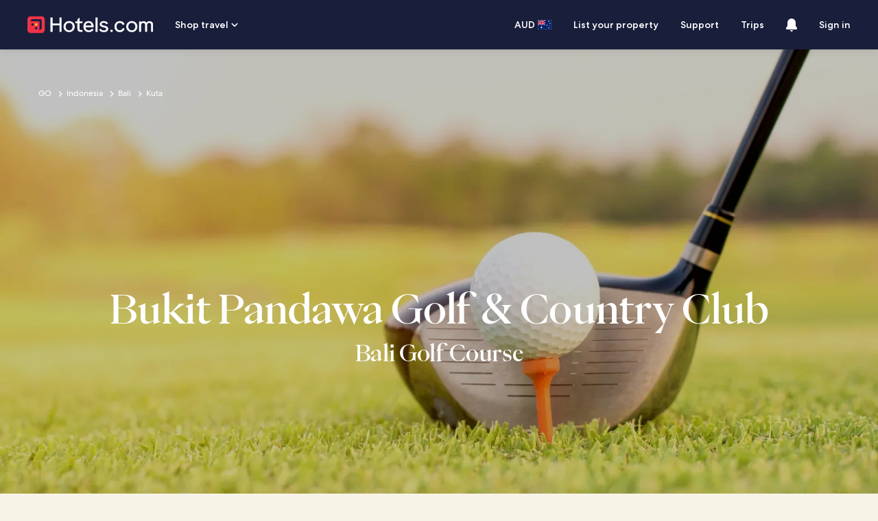

--- FILE ---
content_type: application/javascript
request_url: https://au.hotels.com/O5gMpGzlON5A_X4f93X3uVjN/YcuEtNpDQuNV6biN9J/VUl8/TCJo/OxceOyc
body_size: 168482
content:
(function(){if(typeof Array.prototype.entries!=='function'){Object.defineProperty(Array.prototype,'entries',{value:function(){var index=0;const array=this;return {next:function(){if(index<array.length){return {value:[index,array[index++]],done:false};}else{return {done:true};}},[Symbol.iterator]:function(){return this;}};},writable:true,configurable:true});}}());(function(){Ln();var BZ;H1l();wpl();var vF=function(AI){return !AI;};var Ux=function(XF,IA){return XF*IA;};var fZ,Tb,YG,EV,N9,PO,P,xZ,s8,qX,qz;var UU=function(){return ["\x6c\x65\x6e\x67\x74\x68","\x41\x72\x72\x61\x79","\x63\x6f\x6e\x73\x74\x72\x75\x63\x74\x6f\x72","\x6e\x75\x6d\x62\x65\x72"];};var OA=function(){var BH;if(typeof BZ["window"]["XMLHttpRequest"]!=='undefined'){BH=new (BZ["window"]["XMLHttpRequest"])();}else if(typeof BZ["window"]["XDomainRequest"]!=='undefined'){BH=new (BZ["window"]["XDomainRequest"])();BH["onload"]=function(){this["readyState"]=4;if(this["onreadystatechange"] instanceof BZ["Function"])this["onreadystatechange"]();};}else{BH=new (BZ["window"]["ActiveXObject"])('Microsoft.XMLHTTP');}if(typeof BH["withCredentials"]!=='undefined'){BH["withCredentials"]=true;}return BH;};var Fd=function(){return Z7.apply(this,[D2,arguments]);};var cs=function(){rg=["\x6c\x65\x6e\x67\x74\x68","\x41\x72\x72\x61\x79","\x63\x6f\x6e\x73\x74\x72\x75\x63\x74\x6f\x72","\x6e\x75\x6d\x62\x65\x72"];};var ld=function HT(wk,Sg){'use strict';var jU=HT;switch(wk){case qD:{var HK=Sg[fZ];Y1.push(sA);var ZR=HK[mL()[IH(ZK)].apply(null,[OT,ms,z0])](function(Vd){return HT.apply(this,[wC,arguments]);});var OI;return OI=ZR[mL()[IH(kk)](PL,tp,vx)](kR()[FL(DR)](Rg,JT,j7)),Y1.pop(),OI;}break;case SX:{var hT=Sg[fZ];Y1.push(Hd);if(BZ[r1(typeof WL()[xA(vL)],UA([],[][[]]))?WL()[xA(wg)](ZK,FH,vF(vF([]))):WL()[xA(HL)].apply(null,[Ms,k7,hL])][Q1(typeof mL()[IH(Jx)],UA([],[][[]]))?mL()[IH(bI)](Lx,ks,nT):mL()[IH(f7)](pL,L7,vF(vF(QL)))](hT)){var Vg;return Y1.pop(),Vg=hT,Vg;}Y1.pop();}break;case db:{Y1.push(dk);var fs;var WI;var dF;for(fs=QL;bU(fs,Sg[kR()[FL(QL)](kI,p1,Bp)]);fs+=Q7[PT]){dF=Sg[fs];}WI=dF[WL()[xA(A1)](Wd,Tx,pk)]();if(BZ[WL()[xA(Dp)].call(null,pT,js,Bp)].bmak[WL()[xA(NA)](vK,sp,Np)][WI]){BZ[WL()[xA(Dp)](pT,js,vx)].bmak[WL()[xA(NA)](vK,sp,wF)][WI].apply(BZ[WL()[xA(Dp)](pT,js,K0)].bmak[WL()[xA(NA)](vK,sp,JT)],dF);}Y1.pop();}break;case FO:{Y1.push(DI);BZ[mL()[IH(Qx)](TK,Q0,I1)][fL()[j0(Ed)].apply(null,[qR,xR,EK,vF({})])](mL()[IH(TA)](O1,Zg,EK),function(dA){return HT.apply(this,[mQ,arguments]);});Y1.pop();}break;case L9:{var rF=Sg[fZ];var jA=Sg[Tb];Y1.push(IR);var Dk=Cd(null,rF)?null:M0(mL()[IH(lF)].apply(null,[Lg,PF,Qx]),typeof BZ[WL()[xA(N1)].apply(null,[Zx,NV,Ms])])&&rF[BZ[WL()[xA(N1)].apply(null,[Zx,NV,wU])][kR()[FL(PL)].apply(null,[H0,hL,vk])]]||rF[mL()[IH(IR)].apply(null,[L1,ms,kH])];if(M0(null,Dk)){var dR,Dg,zU,LR,Id=[],Rd=vF(QL),BA=vF(PT);try{var OF=Y1.length;var gx=vF(vF(fZ));if(zU=(Dk=Dk.call(rF))[Q1(typeof kR()[FL(Yk)],'undefined')?kR()[FL(PT)].apply(null,[bg,ZU,j7]):kR()[FL(np)].call(null,zR,qT,IR)],Q1(QL,jA)){if(r1(BZ[WL()[xA(Gs)].call(null,Tp,g0,rs)](Dk),Dk)){gx=vF(vF(Tb));return;}Rd=vF(PT);}else for(;vF(Rd=(dR=zU.call(Dk))[mL()[IH(QT)].apply(null,[UR,C1,RF])])&&(Id[mL()[IH(RF)](NF,qp,vF(vF(QL)))](dR[mL()[IH(nT)].call(null,QT,w1,PL)]),r1(Id[kR()[FL(QL)].call(null,JQ,p1,NF)],jA));Rd=vF(Q7[xL]));}catch(lH){BA=vF(QL),Dg=lH;}finally{Y1.splice(cH(OF,PT),Infinity,IR);try{var Ox=Y1.length;var EQ=vF({});if(vF(Rd)&&M0(null,Dk[fL()[j0(XT)].call(null,UR,S7,RF,vF(vF([])))])&&(LR=Dk[Q1(typeof fL()[j0(Lg)],'undefined')?fL()[j0(dI)](Lx,Gx,AH,mT):fL()[j0(XT)](EK,S7,RF,np)](),r1(BZ[WL()[xA(Gs)](Tp,g0,vF(vF(QL)))](LR),LR))){EQ=vF(fZ);return;}}finally{Y1.splice(cH(Ox,PT),Infinity,IR);if(EQ){Y1.pop();}if(BA)throw Dg;}if(gx){Y1.pop();}}var Bg;return Y1.pop(),Bg=Id,Bg;}Y1.pop();}break;case cb:{var CU={};Y1.push(zp);var Pk={};try{var MI=Y1.length;var KR=vF(Tb);var LT=new (BZ[WL()[xA(TA)](xs,lk,Cp)])(QL,QL)[UT()[BF(kT)](l1,wU,bI,dH)](kR()[FL(VK)](W7,Jx,jF));var tg=LT[fL()[j0(OL)](vx,bF,JT,vF(QL))](UT()[BF(jF)](nF,nT,pp,SU));var Xs=LT[wQ()[WT(Gs)](l1,lF,PL,Cp)](tg[WL()[xA(Sx)].apply(null,[I5,Y3,vx])]);var Dv=LT[wQ()[WT(Gs)].call(null,l1,lF,PL,Yf)](tg[r1(typeof mL()[IH(QL)],UA([],[][[]]))?mL()[IH(H6)].call(null,V3,m3,jh):mL()[IH(bI)](nT,xL,Dp)]);CU=wv(xZ,[r1(typeof kR()[FL(Mt)],UA('',[][[]]))?kR()[FL(NY)](NP,OY,sY):kR()[FL(PT)](tt,Hf,k3),Xs,Q1(typeof fL()[j0(b5)],UA([],[][[]]))?fL()[j0(dI)].call(null,vF(vF([])),IN,rt,K0):fL()[j0(kv)](mr,L7,nf,qt),Dv]);var lv=new (BZ[WL()[xA(TA)].call(null,xs,lk,p1)])(QL,QL)[Q1(typeof UT()[BF(Dp)],UA(mL()[IH(Dp)].call(null,IE,NO,pr),[][[]]))?UT()[BF(tv)](kf,kH,L3,ff):UT()[BF(kT)](l1,rs,bI,dH)](fL()[j0(Jt)].apply(null,[EK,Ur,Tp,vF({})]));var MP=lv[r1(typeof fL()[j0(H6)],UA('',[][[]]))?fL()[j0(OL)].apply(null,[qT,bF,JT,R5]):fL()[j0(dI)](Zx,LE,lN,HL)](UT()[BF(jF)](nF,Lx,pp,SU));var pB=lv[wQ()[WT(Gs)].apply(null,[l1,lF,PL,zE])](MP[WL()[xA(Sx)](I5,Y3,zE)]);var I6=lv[wQ()[WT(Gs)](l1,lF,PL,xY)](MP[mL()[IH(H6)](V3,m3,OT)]);Pk=wv(xZ,[Q1(typeof kR()[FL(rJ)],'undefined')?kR()[FL(PT)].apply(null,[bh,sm,Lx]):kR()[FL(rJ)](Rk,k3,vF([])),pB,WL()[xA(E6)](GW,XW,Gs),I6]);}finally{Y1.splice(cH(MI,PT),Infinity,zp);var MN;return MN=wv(xZ,[r1(typeof WL()[xA(Q3)],UA([],[][[]]))?WL()[xA(Ed)](wU,ph,wF):WL()[xA(HL)](Em,Tp,vF(vF({}))),CU[kR()[FL(NY)](NP,OY,vF(QL))]||null,mL()[IH(Pm)].apply(null,[bI,lE,vF(vF({}))]),CU[fL()[j0(kv)].call(null,Bp,L7,nf,vF(vF([])))]||null,WL()[xA(OP)](QT,gP,Yf),Pk[kR()[FL(rJ)](Rk,k3,Dp)]||null,kR()[FL(lm)](wT,hq,zt),Pk[Q1(typeof WL()[xA(kq)],UA([],[][[]]))?WL()[xA(HL)].apply(null,[Hq,rJ,Tq]):WL()[xA(E6)](GW,XW,qt)]||null]),Y1.pop(),MN;}Y1.pop();}break;case mQ:{var dA=Sg[fZ];Y1.push(kI);if(Q1([Rm()[Rt(vx)].apply(null,[rA,QY,L1,cB,Dp]),Q1(typeof WL()[xA(Zh)],UA('',[][[]]))?WL()[xA(HL)](vL,UY,XT):WL()[xA(vh)].call(null,cN,U1,K0),kR()[FL(YE)].apply(null,[bD,N1,pT])][kR()[FL(JT)].apply(null,[U7,cP,kH])](dA[mL()[IH(qr)].apply(null,[zt,GT,tv])][Rm()[Rt(Gs)].apply(null,[Ap,L1,p1,dH,lN])]),E0(PT))){Y1.pop();return;}BZ[kR()[FL(k7)].call(null,XR,Jt,vF(PT))](function(){var l6=vF([]);Y1.push(Y6);try{var gr=Y1.length;var bP=vF(vF(fZ));if(vF(l6)&&dA[mL()[IH(qr)](zt,M5,vF({}))]&&(dA[mL()[IH(qr)](zt,M5,EK)][kR()[FL(kq)](G0,qt,xL)](fL()[j0(OP)](wg,EI,vh,UR))||dA[mL()[IH(qr)].apply(null,[zt,M5,Cp])][kR()[FL(kq)](G0,qt,Er)](fL()[j0(vK)].call(null,UR,fP,s3,jh)))){l6=vF(vF({}));}}catch(Jr){Y1.splice(cH(gr,PT),Infinity,Y6);dA[mL()[IH(qr)].apply(null,[zt,M5,rs])][mP()[zh(jq)](E6,XB,vx,HL)](new (BZ[WL()[xA(th)].apply(null,[xN,pP,OL])])(pt()[Tv(pp)].call(null,p1,vF(vF({})),Kv,Lx,hr,hr),wv(xZ,[fL()[j0(H3)].apply(null,[dI,PK,OP,Br]),vF(vF(Tb)),mL()[IH(Q3)].call(null,EJ,GR,O1),vF(Tb),mL()[IH(k7)](BP,Jv,Tp),vF(fZ)])));}if(vF(l6)&&Q1(dA[WL()[xA(Pm)](pp,P7,LJ)],IW()[Zf(pk)](vF(vF(PT)),EJ,jF,F3,W0))){l6=vF(vF({}));}if(l6){dA[mL()[IH(qr)].apply(null,[zt,M5,Qx])][mP()[zh(jq)](E6,XB,K0,HL)](new (BZ[WL()[xA(th)](xN,pP,vF(vF(PT)))])(kR()[FL(tr)](LN,hh,bI),wv(xZ,[fL()[j0(H3)].apply(null,[N1,PK,OP,vt]),vF(vF({})),mL()[IH(Q3)].apply(null,[EJ,GR,j7]),vF(Tb),mL()[IH(k7)](BP,Jv,Mr),vF(fZ)])));}Y1.pop();},dD[mL()[IH(kT)](B3,Jg,lF)]());Y1.pop();}break;case wC:{var Vd=Sg[fZ];var wE;Y1.push(Sf);return wE=BZ[WL()[xA(Gs)](Tp,Gx,vF(vF({})))][kR()[FL(rs)](Gm,F3,Z5)](Vd)[mL()[IH(ZK)](OT,Iv,vF({}))](function(hv){return Vd[hv];})[dD[mL()[IH(kT)].call(null,B3,sJ,vF([]))]()],Y1.pop(),wE;}break;case bj:{Y1.push(CY);var D6=BZ[WL()[xA(Dp)](pT,k1,vF([]))][fL()[j0(Ed)].apply(null,[wF,sf,EK,Lg])]?PT:QL;var Qv=BZ[WL()[xA(Dp)].apply(null,[pT,k1,QT])][fL()[j0(F3)](hr,TL,OT,vF({}))]?PT:QL;var VW=BZ[r1(typeof WL()[xA(QY)],UA([],[][[]]))?WL()[xA(Dp)].call(null,pT,k1,vF(vF([]))):WL()[xA(HL)].apply(null,[xm,BY,Gs])][pt()[Tv(hr)](nT,vx,Kv,Zc,v3,xY)]?PT:Q7[xL];var sB=BZ[WL()[xA(Dp)](pT,k1,bI)][Q1(typeof kR()[FL(G3)],UA('',[][[]]))?kR()[FL(PT)](lk,vB,lN):kR()[FL(mq)].apply(null,[Ec,f7,Tq])]?PT:QL;var qB=BZ[WL()[xA(Dp)](pT,k1,j7)][fL()[j0(G3)].apply(null,[k3,S3,zt,Yf])]?PT:QL;var QW=BZ[WL()[xA(Dp)](pT,k1,zE)][fL()[j0(Q3)](N1,Ad,Yk,Lx)]?PT:Q7[xL];var cq=BZ[WL()[xA(Dp)](pT,k1,sY)][kR()[FL(m5)].call(null,RW,WE,xL)]?Q7[PT]:Q7[xL];var xW=BZ[WL()[xA(Dp)].call(null,pT,k1,wJ)][WL()[xA(nh)].apply(null,[zt,ht,p1])]?PT:QL;var K6=BZ[WL()[xA(Dp)].call(null,pT,k1,qR)][Q1(typeof WL()[xA(kv)],'undefined')?WL()[xA(HL)](Hh,kE,Br):WL()[xA(JT)](PT,Vv,B3)]?PT:Q7[xL];var cm=BZ[WL()[xA(VK)](th,UB,JT)][mL()[IH(QL)](kt,rv,sY)].bind?PT:QL;var Ff=BZ[WL()[xA(Dp)](pT,k1,pr)][fL()[j0(ZU)](Lx,lf,jF,rs)]?Q7[PT]:dD[mL()[IH(kT)](B3,fm,wf)]();var TJ=BZ[WL()[xA(Dp)](pT,k1,vF(PT))][mL()[IH(GY)](D3,SE,PT)]?PT:QL;var Bm;var O3;try{var Pc=Y1.length;var G6=vF(Tb);Bm=BZ[Q1(typeof WL()[xA(tr)],UA([],[][[]]))?WL()[xA(HL)](fJ,Qr,Bc):WL()[xA(Dp)].apply(null,[pT,k1,vF({})])][WL()[xA(s3)](bg,gA,EJ)]?PT:Q7[xL];}catch(TP){Y1.splice(cH(Pc,PT),Infinity,CY);Bm=QL;}try{var p3=Y1.length;var nm=vF(Tb);O3=BZ[WL()[xA(Dp)](pT,k1,df)][pt()[Tv(pT)](bI,O1,Vm,dW,Qx,pT)]?Q7[PT]:QL;}catch(gB){Y1.splice(cH(p3,PT),Infinity,CY);O3=Q7[xL];}var J0;return Y1.pop(),J0=UA(UA(UA(UA(UA(UA(UA(UA(UA(UA(UA(UA(UA(D6,PY(Qv,PT)),PY(VW,K0)),PY(sB,RF)),PY(qB,tv)),PY(QW,L1)),PY(cq,dI)),PY(xW,p1)),PY(Bm,Dp)),PY(O3,Qx)),PY(K6,bI)),PY(cm,wg)),PY(Ff,lF)),PY(TJ,HL)),J0;}break;case N2:{Y1.push(Yq);try{var Ar=Y1.length;var W3=vF([]);var k6=UA(UA(UA(UA(UA(UA(UA(UA(UA(UA(UA(UA(UA(UA(UA(UA(UA(UA(UA(UA(UA(UA(UA(UA(BZ[fL()[j0(rs)](O1,lL,EJ,np)](BZ[Q1(typeof kR()[FL(hL)],UA('',[][[]]))?kR()[FL(PT)].apply(null,[Jq,Av,xh]):kR()[FL(zt)](DB,Lx,vF(vF(PT)))][fL()[j0(tJ)](Qx,p0,qr,z0)]),PY(BZ[fL()[j0(rs)](LJ,lL,EJ,vk)](BZ[r1(typeof kR()[FL(nf)],UA([],[][[]]))?kR()[FL(zt)].call(null,DB,Lx,pT):kR()[FL(PT)].call(null,fh,K3,v3)][fL()[j0(Xr)].apply(null,[vF(vF([])),Gd,Qh,Z5])]),PT)),PY(BZ[r1(typeof fL()[j0(EK)],'undefined')?fL()[j0(rs)].apply(null,[Np,lL,EJ,B3]):fL()[j0(dI)](QL,UJ,l3,XY)](BZ[kR()[FL(zt)](DB,Lx,qr)][WL()[xA(xN)](pr,Ax,Tq)]),Q7[EK])),PY(BZ[fL()[j0(rs)](Er,lL,EJ,wJ)](BZ[kR()[FL(zt)](DB,Lx,zt)][WL()[xA(Am)].apply(null,[qY,hg,np])]),RF)),PY(BZ[fL()[j0(rs)].call(null,df,lL,EJ,Bc)](BZ[WL()[xA(p1)].call(null,bI,cT,Tf)][r1(typeof fL()[j0(zE)],'undefined')?fL()[j0(jv)].call(null,k3,fr,cP,vF(PT)):fL()[j0(dI)](Br,Gr,sm,Yf)]),tv)),PY(BZ[fL()[j0(rs)](RF,lL,EJ,Tf)](BZ[kR()[FL(zt)](DB,Lx,NF)][mL()[IH(EB)](YE,Qs,EJ)]),L1)),PY(BZ[fL()[j0(rs)].apply(null,[p5,lL,EJ,Mr])](BZ[kR()[FL(zt)].call(null,DB,Lx,wF)][UT()[BF(I1)](CN,N1,N1,Zh)]),dI)),PY(BZ[fL()[j0(rs)](sY,lL,EJ,vF(vF({})))](BZ[kR()[FL(zt)](DB,Lx,qr)][wQ()[WT(vx)](TB,Lg,EP,pk)]),p1)),PY(BZ[fL()[j0(rs)](pT,lL,EJ,vk)](BZ[Q1(typeof kR()[FL(df)],UA('',[][[]]))?kR()[FL(PT)].apply(null,[MB,QT,bI]):kR()[FL(zt)](DB,Lx,xL)][kR()[FL(sY)](CT,kt,Np)]),Q7[lF])),PY(BZ[fL()[j0(rs)].apply(null,[O1,lL,EJ,vF([])])](BZ[r1(typeof kR()[FL(qR)],'undefined')?kR()[FL(zt)].call(null,DB,Lx,XT):kR()[FL(PT)].apply(null,[q3,pp,vF(vF([]))])][r1(typeof kR()[FL(OL)],UA([],[][[]]))?kR()[FL(Kt)](rH,cv,Mr):kR()[FL(PT)].apply(null,[cr,wm,k3])]),Qx)),PY(BZ[fL()[j0(rs)].call(null,jq,lL,EJ,bI)](BZ[kR()[FL(zt)](DB,Lx,qR)][WL()[xA(ZU)](O1,LA,kk)]),bI)),PY(BZ[fL()[j0(rs)](vk,lL,EJ,N1)](BZ[kR()[FL(zt)].apply(null,[DB,Lx,vx])][Rm()[Rt(EK)](w6,wJ,jF,wf,nf)]),Q7[z0])),PY(BZ[fL()[j0(rs)].apply(null,[O1,lL,EJ,Zh])](BZ[Q1(typeof kR()[FL(N1)],UA('',[][[]]))?kR()[FL(PT)].apply(null,[vY,AY,vF(vF({}))]):kR()[FL(zt)].call(null,DB,Lx,vF({}))][mL()[IH(qY)](xs,O5,vF(vF(PT)))]),Q7[qt])),PY(BZ[fL()[j0(rs)].apply(null,[Tf,lL,EJ,vF(vF(PT))])](BZ[kR()[FL(zt)].apply(null,[DB,Lx,kH])][fL()[j0(hq)].apply(null,[pT,c1,d6,Qx])]),HL)),PY(BZ[fL()[j0(rs)].call(null,xY,lL,EJ,mr)](BZ[kR()[FL(zt)](DB,Lx,wF)][fL()[j0(V3)](QL,ZT,PT,Zh)]),nT)),PY(BZ[r1(typeof fL()[j0(Mt)],'undefined')?fL()[j0(rs)](xL,lL,EJ,EK):fL()[j0(dI)].apply(null,[df,qt,Gx,wg])](BZ[kR()[FL(zt)](DB,Lx,cv)][WL()[xA(vY)].apply(null,[lF,HB,vF(QL)])]),Gs)),PY(BZ[fL()[j0(rs)](vF(vF(PT)),lL,EJ,rs)](BZ[kR()[FL(zt)](DB,Lx,I1)][mL()[IH(kY)].call(null,p1,hU,xL)]),vx)),PY(BZ[fL()[j0(rs)].apply(null,[vF({}),lL,EJ,Kf])](BZ[kR()[FL(zt)].apply(null,[DB,Lx,pr])][fL()[j0(BP)](Zh,ML,s6,B3)]),Q7[Tf])),PY(BZ[fL()[j0(rs)](vF(vF(QL)),lL,EJ,hL)](BZ[kR()[FL(zt)](DB,Lx,vF(QL))][fL()[j0(nP)](UR,YR,jq,IR)]),Er)),PY(BZ[fL()[j0(rs)].call(null,HL,lL,EJ,vF([]))](BZ[kR()[FL(zt)](DB,Lx,nT)][WL()[xA(Zx)].call(null,Tf,dT,wg)]),Q7[Zx])),PY(BZ[fL()[j0(rs)](vF(vF({})),lL,EJ,vF(vF([])))](BZ[kR()[FL(zt)](DB,Lx,Zh)][IW()[Zf(wU)](LJ,Br,EK,Ih,hP)]),kT)),PY(BZ[fL()[j0(rs)](qT,lL,EJ,wf)](BZ[kR()[FL(zt)].call(null,DB,Lx,PT)][Rm()[Rt(Br)].call(null,Ov,B3,N1,SY,Dp)]),jF)),PY(BZ[fL()[j0(rs)].apply(null,[Qx,lL,EJ,OT])](BZ[kR()[FL(zt)].apply(null,[DB,Lx,Gf])][kR()[FL(GY)].apply(null,[Ig,m5,Lx])]),kk)),PY(BZ[fL()[j0(rs)](vk,lL,EJ,xh)](BZ[mP()[zh(L1)](qh,Jq,cv,dI)][kR()[FL(lF)].apply(null,[zF,UR,Tf])]),Tp)),PY(BZ[fL()[j0(rs)](vF(vF(QL)),lL,EJ,vF(vF(QL)))](BZ[WL()[xA(p1)].call(null,bI,cT,Tq)][kR()[FL(RE)](VF,NY,vF(vF({})))]),vt));var gv;return Y1.pop(),gv=k6,gv;}catch(vE){Y1.splice(cH(Ar,PT),Infinity,Yq);var Mm;return Y1.pop(),Mm=QL,Mm;}Y1.pop();}break;case CX:{var Rc=Sg[fZ];var Ot=Sg[Tb];Y1.push(Of);if(Cd(Ot,null)||X3(Ot,Rc[kR()[FL(QL)](SJ,p1,Kf)]))Ot=Rc[kR()[FL(QL)](SJ,p1,EK)];for(var MY=QL,wt=new (BZ[WL()[xA(wg)].apply(null,[ZK,ds,JT])])(Ot);bU(MY,Ot);MY++)wt[MY]=Rc[MY];var zr;return Y1.pop(),zr=wt,zr;}break;case dZ:{var ZW=Sg[fZ];Y1.push(BE);var jm=mL()[IH(Dp)].apply(null,[IE,cK,RF]);var hY=r1(typeof kR()[FL(Z5)],UA('',[][[]]))?kR()[FL(L6)](Td,xY,df):kR()[FL(PT)](Ih,bt,EJ);var AN=Q7[xL];var Wf=ZW[Q1(typeof Rm()[Rt(Qx)],'undefined')?Rm()[Rt(p1)].call(null,W0,Ms,dJ,HP,qT):Rm()[Rt(vt)](zJ,Tp,wg,Zt,vF({}))]();while(bU(AN,Wf[kR()[FL(QL)](LC,p1,xY)])){if(bJ(hY[kR()[FL(JT)](O7,cP,jq)](Wf[Q1(typeof fL()[j0(d6)],UA('',[][[]]))?fL()[j0(dI)].apply(null,[Np,Fm,bh,mr]):fL()[j0(tv)].call(null,Z5,fF,Lg,vF(QL))](AN)),QL)||bJ(hY[kR()[FL(JT)](O7,cP,dI)](Wf[fL()[j0(tv)](vF(vF({})),fF,Lg,vF(PT))](UA(AN,PT))),QL)){jm+=PT;}else{jm+=QL;}AN=UA(AN,K0);}var Zq;return Y1.pop(),Zq=jm,Zq;}break;case Tb:{Y1.push(wm);throw new (BZ[kR()[FL(Tp)].apply(null,[FF,O1,vF([])])])(Q1(typeof fL()[j0(pY)],'undefined')?fL()[j0(dI)](vF(PT),V6,tf,jq):fL()[j0(EP)].call(null,wf,YY,Wd,vF([])));}break;case I:{Y1.push(f7);BZ[kR()[FL(k7)](B5,Jt,pT)](function(){return HT.apply(this,[EX,arguments]);},pW);Y1.pop();}break;case EX:{Y1.push(E6);var CJ=m6;var J6=Q1(typeof mL()[IH(O1)],UA([],[][[]]))?mL()[IH(bI)].call(null,Mf,zN,vF(vF(QL))):mL()[IH(Dp)].apply(null,[IE,SN,RF]);for(var Lt=QL;bU(Lt,CJ);Lt++){J6+=kR()[FL(OT)].call(null,W6,Ed,LJ);CJ++;}Y1.pop();}break;}};var vr=function(){T5=["\x6c\x65\x6e\x67\x74\x68","\x41\x72\x72\x61\x79","\x63\x6f\x6e\x73\x74\x72\x75\x63\x74\x6f\x72","\x6e\x75\x6d\x62\x65\x72"];};var Sr=function Lr(t5,Pr){'use strict';var KJ=Lr;switch(t5){case N2:{return this;}break;case gV:{var zq;Y1.push(dv);return zq=kR()[FL(Tq)].call(null,kp,d6,JT),Y1.pop(),zq;}break;case qX:{var I3=Pr[fZ];Y1.push(Dm);var Lc=BZ[WL()[xA(Gs)](Tp,rp,mr)](I3);var g3=[];for(var EY in Lc)g3[mL()[IH(RF)](NF,TI,vx)](EY);g3[WL()[xA(EJ)].apply(null,[vY,nU,nf])]();var br;return br=function Ct(){Y1.push(D5);for(;g3[kR()[FL(QL)](HN,p1,Cp)];){var Km=g3[mL()[IH(np)].call(null,Er,XJ,vF(PT))]();if(Nq(Km,Lc)){var nJ;return Ct[mL()[IH(nT)].call(null,QT,kI,Gs)]=Km,Ct[mL()[IH(QT)](UR,p6,wg)]=vF(dD[kR()[FL(vt)].apply(null,[F5,Er,tv])]()),Y1.pop(),nJ=Ct,nJ;}}Ct[mL()[IH(QT)](UR,p6,vF(vF([])))]=vF(QL);var Fh;return Y1.pop(),Fh=Ct,Fh;},Y1.pop(),br;}break;case SX:{Y1.push(ZE);this[Q1(typeof mL()[IH(JT)],UA([],[][[]]))?mL()[IH(bI)].apply(null,[fE,kI,Gf]):mL()[IH(QT)].call(null,UR,Tm,qr)]=vF(Q7[xL]);var w3=this[pt()[Tv(Qx)].apply(null,[bI,pk,wc,Yk,Yf,Tp])][Q7[xL]][fL()[j0(Zh)].call(null,JT,xT,GW,dI)];if(Q1(wQ()[WT(K0)](wc,L1,v3,qT),w3[WL()[xA(I1)](DR,hF,hr)]))throw w3[fL()[j0(hr)](vF(vF({})),Vj,Am,hL)];var sE;return sE=this[mP()[zh(Gs)].call(null,tP,N6,wU,tv)],Y1.pop(),sE;}break;case Y:{var Oc=Pr[fZ];var sN;Y1.push(OJ);return sN=Oc&&Cd(kR()[FL(kk)](KK,jP,vF(PT)),typeof BZ[WL()[xA(N1)](Zx,jl,qR)])&&Q1(Oc[kR()[FL(tv)](M3,Yf,vF([]))],BZ[WL()[xA(N1)].apply(null,[Zx,jl,vt])])&&r1(Oc,BZ[WL()[xA(N1)](Zx,jl,Tf)][mL()[IH(QL)].apply(null,[kt,Ev,cv])])?mL()[IH(R5)].apply(null,[Zx,cF,vF(vF({}))]):typeof Oc,Y1.pop(),sN;}break;case Wl:{var AP=Pr[fZ];return typeof AP;}break;case RZ:{var Wq=Pr[fZ];var zY=Pr[Tb];var q5=Pr[qz];Y1.push(xm);Wq[zY]=q5[mL()[IH(nT)](QT,Dh,Br)];Y1.pop();}break;case fZ:{var Cv=Pr[fZ];var Vt=Pr[Tb];var qv=Pr[qz];return Cv[Vt]=qv;}break;case ZQ:{var GP=Pr[fZ];var jf=Pr[Tb];var Hc=Pr[qz];Y1.push(Hq);try{var tm=Y1.length;var bq=vF([]);var rN;return rN=wv(xZ,[WL()[xA(I1)](DR,tt,wJ),mL()[IH(vk)](df,Kv,wU),Q1(typeof fL()[j0(xh)],'undefined')?fL()[j0(dI)](vF(vF(QL)),NB,Br,PL):fL()[j0(hr)].apply(null,[I1,Kk,Am,kH]),GP.call(jf,Hc)]),Y1.pop(),rN;}catch(Ef){Y1.splice(cH(tm,PT),Infinity,Hq);var TE;return TE=wv(xZ,[r1(typeof WL()[xA(kT)],'undefined')?WL()[xA(I1)].apply(null,[DR,tt,vF([])]):WL()[xA(HL)].apply(null,[K3,hE,Qx]),wQ()[WT(K0)](jY,L1,v3,mT),fL()[j0(hr)](vF(QL),Kk,Am,tv),Ef]),Y1.pop(),TE;}Y1.pop();}break;case fb:{return this;}break;case xS:{var Nv=Pr[fZ];var Fq;Y1.push(sW);return Fq=wv(xZ,[Q1(typeof kR()[FL(zE)],'undefined')?kR()[FL(PT)](lB,vN,dI):kR()[FL(z0)].apply(null,[E7,wf,PT]),Nv]),Y1.pop(),Fq;}break;case Q2:{return this;}break;case qz:{return this;}break;case Yl:{var tY;Y1.push(LP);return tY=Q1(typeof kR()[FL(Gf)],UA('',[][[]]))?kR()[FL(PT)].call(null,xP,zv,UR):kR()[FL(Tq)].apply(null,[sO,d6,bI]),Y1.pop(),tY;}break;case AD:{var Rh=Pr[fZ];Y1.push(mt);var Yh=BZ[WL()[xA(Gs)](Tp,bm,sY)](Rh);var pf=[];for(var HW in Yh)pf[mL()[IH(RF)].call(null,NF,rv,z0)](HW);pf[WL()[xA(EJ)](vY,UW,vF(vF(PT)))]();var vc;return vc=function Om(){Y1.push(Gh);for(;pf[kR()[FL(QL)].call(null,TR,p1,vF(vF(PT)))];){var hf=pf[mL()[IH(np)].call(null,Er,sO,g6)]();if(Nq(hf,Yh)){var TY;return Om[r1(typeof mL()[IH(Bh)],'undefined')?mL()[IH(nT)](QT,t7,Gf):mL()[IH(bI)](sY,PE,PT)]=hf,Om[mL()[IH(QT)](UR,pq,I1)]=vF(Q7[PT]),Y1.pop(),TY=Om,TY;}}Om[mL()[IH(QT)].call(null,UR,pq,OL)]=vF(QL);var VE;return Y1.pop(),VE=Om,VE;},Y1.pop(),vc;}break;case tj:{Y1.push(Sv);this[mL()[IH(QT)].call(null,UR,g2,EJ)]=vF(QL);var wB=this[pt()[Tv(Qx)](bI,hr,DH,Yk,Gf,UR)][Q7[xL]][fL()[j0(Zh)](lN,bK,GW,lN)];if(Q1(wQ()[WT(K0)](DH,L1,v3,Dp),wB[WL()[xA(I1)](DR,Fs,mr)]))throw wB[r1(typeof fL()[j0(zt)],UA([],[][[]]))?fL()[j0(hr)](cv,ng,Am,mT):fL()[j0(dI)](zE,cY,E6,Sx)];var R3;return R3=this[mP()[zh(Gs)].apply(null,[tP,n0,jh,tv])],Y1.pop(),R3;}break;case Oj:{var Xv=Pr[fZ];Y1.push(kv);var tE;return tE=Xv&&Cd(kR()[FL(kk)].apply(null,[vq,jP,vF(vF([]))]),typeof BZ[WL()[xA(N1)](Zx,fI,JT)])&&Q1(Xv[kR()[FL(tv)](nF,Yf,dI)],BZ[WL()[xA(N1)].call(null,Zx,fI,vF(PT))])&&r1(Xv,BZ[WL()[xA(N1)].apply(null,[Zx,fI,Zh])][mL()[IH(QL)](kt,Xf,mT)])?mL()[IH(R5)](Zx,H5,vx):typeof Xv,Y1.pop(),tE;}break;case Hn:{var Jc=Pr[fZ];return typeof Jc;}break;case HS:{var VJ=Pr[fZ];var bv=Pr[Tb];var zP=Pr[qz];Y1.push(bE);VJ[bv]=zP[mL()[IH(nT)](QT,O0,np)];Y1.pop();}break;case P:{var c5=Pr[fZ];var SW=Pr[Tb];var Yt=Pr[qz];return c5[SW]=Yt;}break;case V2:{var kP=Pr[fZ];var sv=Pr[Tb];var t3=Pr[qz];Y1.push(r6);try{var EE=Y1.length;var IB=vF({});var MW;return MW=wv(xZ,[WL()[xA(I1)](DR,CY,vF(vF({}))),mL()[IH(vk)](df,Nc,xY),r1(typeof fL()[j0(wJ)],UA([],[][[]]))?fL()[j0(hr)](vF(PT),c6,Am,vF(PT)):fL()[j0(dI)].call(null,cv,w5,nW,QL),kP.call(sv,t3)]),Y1.pop(),MW;}catch(rB){Y1.splice(cH(EE,PT),Infinity,r6);var rP;return rP=wv(xZ,[WL()[xA(I1)].apply(null,[DR,CY,R5]),Q1(typeof wQ()[WT(vx)],UA([],[][[]]))?wQ()[WT(wg)](pk,mf,It,cv):wQ()[WT(K0)].apply(null,[Uh,L1,v3,lN]),Q1(typeof fL()[j0(qr)],UA('',[][[]]))?fL()[j0(dI)](vF({}),kT,GE,Tp):fL()[j0(hr)](xh,c6,Am,Bc),rB]),Y1.pop(),rP;}Y1.pop();}break;case Ej:{return this;}break;case YQ:{var Wh=Pr[fZ];Y1.push(XN);var C6;return C6=wv(xZ,[kR()[FL(z0)](D1,wf,vF(PT)),Wh]),Y1.pop(),C6;}break;case X9:{return this;}break;case q8:{return this;}break;case Jz:{Y1.push(bm);var sP;return sP=kR()[FL(Tq)](J1,d6,Cp),Y1.pop(),sP;}break;}};var nq=function(){return ["\x6c\x65\x6e\x67\x74\x68","\x41\x72\x72\x61\x79","\x63\x6f\x6e\x73\x74\x72\x75\x63\x74\x6f\x72","\x6e\x75\x6d\x62\x65\x72"];};var Zv=function(){if(BZ["Date"]["now"]&&typeof BZ["Date"]["now"]()==='number'){return BZ["Math"]["round"](BZ["Date"]["now"]()/1000);}else{return BZ["Math"]["round"](+new (BZ["Date"])()/1000);}};var Cd=function(d5,vJ){return d5==vJ;};var E0=function(Ft){return -Ft;};var St=function(lt,t6){return lt&t6;};var PN=function(LW){if(LW===undefined||LW==null){return 0;}var Fv=LW["replace"](/[\w\s]/gi,'');return Fv["length"];};var KE=function(Bt,km){return Bt<=km;};var tB=function(Ht){if(Ht==null)return -1;try{var Qf=0;for(var sh=0;sh<Ht["length"];sh++){var Q5=Ht["charCodeAt"](sh);if(Q5<128){Qf=Qf+Q5;}}return Qf;}catch(HJ){return -2;}};var JE=function(st){var m0=st%4;if(m0===2)m0=3;var rq=42+m0;var Et;if(rq===42){Et=function tN(RP,Dr){return RP*Dr;};}else if(rq===43){Et=function dh(bW,TW){return bW+TW;};}else{Et=function kJ(A3,Xm){return A3-Xm;};}return Et;};var pv=function(zB){if(BZ["document"]["cookie"]){var Nm=""["concat"](zB,"=");var XE=BZ["document"]["cookie"]["split"]('; ');for(var U3=0;U3<XE["length"];U3++){var mJ=XE[U3];if(mJ["indexOf"](Nm)===0){var LB=mJ["substring"](Nm["length"],mJ["length"]);if(LB["indexOf"]('~')!==-1||BZ["decodeURIComponent"](LB)["indexOf"]('~')!==-1){return LB;}}}}return false;};var AB=function(){return Z7.apply(this,[Yl,arguments]);};var PY=function(S6,Hv){return S6<<Hv;};var Gq=function kB(E3,gt){var xv=kB;var J5=nt(new Number(hz),Sc);var Lf=J5;J5.set(E3);do{switch(Lf+E3){case Wj:{var xr=gt[fZ];var f6=gt[Tb];var WB=gt[qz];Y1.push(xt);E3+=mQ;BZ[WL()[xA(Gs)](Tp,Z3,vF({}))][WL()[xA(vx)](tJ,AJ,sY)](xr,f6,wv(xZ,[mL()[IH(nT)].apply(null,[QT,Ss,vF(vF(PT))]),WB,kR()[FL(N1)](Md,Bp,DR),vF(QL),fL()[j0(lF)].call(null,lN,Rg,qP,Np),vF(QL),Q1(typeof WL()[xA(Rv)],'undefined')?WL()[xA(HL)].call(null,Wr,F5,hr):WL()[xA(Tp)](qP,CS,vF(vF(PT))),vF(QL)]));var r5;return Y1.pop(),r5=xr[f6],r5;}break;case kO:{E3-=X9;var Jh;return Y1.pop(),Jh=Im[nE],Jh;}break;case hD:{E3+=Pb;var Iq=gt[fZ];Y1.push(jr);var A5=wv(xZ,[fL()[j0(IR)](Bp,AL,PL,Cp),Iq[QL]]);Nq(PT,Iq)&&(A5[mP()[zh(nT)].call(null,Wt,n0,wF,Dp)]=Iq[PT]),Nq(K0,Iq)&&(A5[kR()[FL(Zx)](Dx,IY,LJ)]=Iq[K0],A5[fL()[j0(wU)].call(null,Dp,LI,qh,wU)]=Iq[RF]),this[pt()[Tv(Qx)](bI,Bc,dx,Yk,QL,pk)][mL()[IH(RF)].apply(null,[NF,X1,PL])](A5);Y1.pop();}break;case Sb:{E3+=c9;var x3=gt[fZ];Y1.push(NE);var Dt=x3[fL()[j0(Zh)](vF(QL),Zd,GW,hr)]||{};Dt[WL()[xA(I1)](DR,QI,pk)]=mL()[IH(vk)].apply(null,[df,Qp,B3]),delete Dt[fL()[j0(33)].call(null,92,1605,114,60)],x3[fL()[j0(Zh)](Bp,Zd,GW,JT)]=Dt;Y1.pop();}break;case bn:{var Im=gt[fZ];E3+=mG;var nE=gt[Tb];var VB=gt[qz];Y1.push(LY);BZ[WL()[xA(Gs)](Tp,Ck,vF(vF(QL)))][WL()[xA(vx)].call(null,tJ,V0,Er)](Im,nE,wv(xZ,[mL()[IH(nT)](QT,IT,vF(PT)),VB,kR()[FL(N1)](vp,Bp,vF(vF(QL))),vF(QL),Q1(typeof fL()[j0(Jt)],UA([],[][[]]))?fL()[j0(dI)](wF,GB,VN,Zx):fL()[j0(lF)](qt,PR,qP,R5),vF(QL),r1(typeof WL()[xA(mr)],'undefined')?WL()[xA(Tp)](qP,gk,Gf):WL()[xA(HL)](XP,XN,p5),vF(QL)]));}break;case x8:{E3+=JC;if(r1(lh,undefined)&&r1(lh,null)&&X3(lh[kR()[FL(QL)](XB,p1,kk)],QL)){try{var dP=Y1.length;var QJ=vF({});var DW=BZ[Q1(typeof pt()[Tv(R5)],'undefined')?pt()[Tv(RF)].call(null,z6,vF(QL),zv,Tq,mr,EJ):pt()[Tv(N1)](Er,vk,IE,G3,lF,wU)](lh)[pt()[Tv(QL)](L1,PT,fB,Vc,vF(vF(QL)),IR)](Q1(typeof fL()[j0(DE)],'undefined')?fL()[j0(dI)](Zx,PF,DE,Lx):fL()[j0(Bp)](QL,M3,LJ,Mr));if(X3(DW[kR()[FL(QL)](XB,p1,Cp)],Q7[Np])){Mh=BZ[r1(typeof kR()[FL(dJ)],UA('',[][[]]))?kR()[FL(lF)].apply(null,[FE,UR,v3]):kR()[FL(PT)].call(null,FY,hB,z0)](DW[L1],Q7[UR]);}}catch(kN){Y1.splice(cH(dP,PT),Infinity,OL);}}}break;case H8:{var A6=M0(BZ[WL()[xA(Dp)](pT,rL,Gf)][mL()[IH(Qx)](TK,DY,vF(vF([])))][kR()[FL(Pt)].apply(null,[Wk,Mq,Yf])][fL()[j0(p5)].apply(null,[zE,IT,QY,vF(PT)])](kR()[FL(D3)](q0,LJ,K0)),null)?WL()[xA(tv)].call(null,IR,lP,jh):r1(typeof fL()[j0(C1)],UA('',[][[]]))?fL()[j0(RF)].call(null,vF(vF([])),JP,rs,PT):fL()[j0(dI)].apply(null,[qR,FB,dc,EJ]);var DJ=M0(BZ[WL()[xA(Dp)].apply(null,[pT,rL,vF(QL)])][mL()[IH(Qx)](TK,DY,Er)][kR()[FL(Pt)].apply(null,[Wk,Mq,vF(vF(PT))])][fL()[j0(p5)](EK,IT,QY,Gf)](Q1(typeof mL()[IH(dY)],UA('',[][[]]))?mL()[IH(bI)].call(null,c3,xB,lN):mL()[IH(cP)].apply(null,[EB,hA,Dp])),null)?WL()[xA(tv)].call(null,IR,lP,jh):fL()[j0(RF)](df,JP,rs,xL);E3-=c2;var KB=[OE,wh,RY,OB,fq,A6,DJ];var vv=KB[mL()[IH(kk)].call(null,PL,rL,vF(vF({})))](kR()[FL(DR)](mf,JT,Np));var bB;return Y1.pop(),bB=vv,bB;}break;case w9:{var wN;return Y1.pop(),wN=Mh,wN;}break;case f2:{var Df=gt[fZ];E3+=jO;Y1.push(Cm);var gE=wv(xZ,[r1(typeof fL()[j0(kv)],UA('',[][[]]))?fL()[j0(IR)].apply(null,[zE,RA,PL,qR]):fL()[j0(dI)](vF(QL),D3,cN,xY),Df[QL]]);Nq(PT,Df)&&(gE[mP()[zh(nT)](Wt,Nx,dI,Dp)]=Df[PT]),Nq(K0,Df)&&(gE[Q1(typeof kR()[FL(Qh)],UA([],[][[]]))?kR()[FL(PT)](K3,Uf,vF([])):kR()[FL(Zx)](FT,IY,Dp)]=Df[Q7[EK]],gE[fL()[j0(wU)].apply(null,[pT,AZ,qh,hr])]=Df[RF]),this[r1(typeof pt()[Tv(xL)],UA([],[][[]]))?pt()[Tv(Qx)](bI,sY,bF,Yk,sY,hL):pt()[Tv(RF)](xc,HL,Cc,m5,Gf,Z5)][mL()[IH(RF)](NF,gg,Tq)](gE);Y1.pop();}break;case Ej:{var AW=gt[fZ];E3+=Jl;Y1.push(Tt);var Rf=AW[fL()[j0(Zh)].apply(null,[Sx,DA,GW,vF(vF([]))])]||{};Rf[WL()[xA(I1)].call(null,DR,C7,Er)]=mL()[IH(vk)](df,SJ,Lg),delete Rf[fL()[j0(33)](vF(1),1484,114,vF([]))],AW[fL()[j0(Zh)].apply(null,[nT,DA,GW,Sx])]=Rf;Y1.pop();}break;case AO:{Y1.push(XN);var OE=BZ[WL()[xA(Dp)].call(null,pT,rL,Cp)][mP()[zh(LJ)].call(null,HE,Z6,Sx,UR)]||BZ[mL()[IH(Qx)](TK,DY,Lg)][mP()[zh(LJ)](HE,Z6,Bc,UR)]?WL()[xA(tv)](IR,lP,Tp):fL()[j0(RF)](vx,JP,rs,v3);E3-=DD;var wh=M0(BZ[WL()[xA(Dp)].apply(null,[pT,rL,g6])][mL()[IH(Qx)].call(null,TK,DY,zE)][r1(typeof kR()[FL(sm)],'undefined')?kR()[FL(Pt)](Wk,Mq,xL):kR()[FL(PT)](jJ,Kr,Qx)][r1(typeof fL()[j0(RF)],UA([],[][[]]))?fL()[j0(p5)](K0,IT,QY,cv):fL()[j0(dI)].call(null,Er,z3,ZB,kT)](Q1(typeof mL()[IH(NA)],UA([],[][[]]))?mL()[IH(bI)](vt,YJ,dI):mL()[IH(Gf)].apply(null,[lm,LE,QT])),null)?r1(typeof WL()[xA(jP)],UA([],[][[]]))?WL()[xA(tv)](IR,lP,Tq):WL()[xA(HL)].call(null,lc,N5,vF(QL)):fL()[j0(RF)](g6,JP,rs,wU);var RY=M0(typeof BZ[Q1(typeof kR()[FL(b6)],UA([],[][[]]))?kR()[FL(PT)].apply(null,[Ih,Bq,pp]):kR()[FL(zt)].apply(null,[qN,Lx,vF(vF(QL))])][mL()[IH(Gf)](lm,LE,mT)],mL()[IH(lF)](Lg,zs,OT))&&BZ[kR()[FL(zt)](qN,Lx,xY)][mL()[IH(Gf)](lm,LE,Ms)]?Q1(typeof WL()[xA(rr)],UA([],[][[]]))?WL()[xA(HL)](Ih,Mt,pT):WL()[xA(tv)].apply(null,[IR,lP,j7]):fL()[j0(RF)].apply(null,[vF(vF(QL)),JP,rs,mr]);var OB=M0(typeof BZ[WL()[xA(Dp)].call(null,pT,rL,sY)][mL()[IH(Gf)].apply(null,[lm,LE,pk])],mL()[IH(lF)](Lg,zs,vt))?WL()[xA(tv)].call(null,IR,lP,DR):fL()[j0(RF)].call(null,Zx,JP,rs,vx);var fq=r1(typeof BZ[WL()[xA(Dp)](pT,rL,wg)][WL()[xA(Pt)](JT,YF,pp)],mL()[IH(lF)](Lg,zs,vF({})))||r1(typeof BZ[mL()[IH(Qx)](TK,DY,g6)][WL()[xA(Pt)](JT,YF,Er)],mL()[IH(lF)](Lg,zs,Ms))?WL()[xA(tv)].apply(null,[IR,lP,JT]):fL()[j0(RF)](Mr,JP,rs,Cp);}break;case nS:{Y1.push(sq);var Pq;E3+=IZ;return Pq=[BZ[kR()[FL(zt)](xJ,Lx,w0)][mP()[zh(np)](x5,S5,wU,bI)]?BZ[Q1(typeof kR()[FL(xY)],'undefined')?kR()[FL(PT)](GE,G5,p5):kR()[FL(zt)].apply(null,[xJ,Lx,K0])][Q1(typeof mP()[zh(wg)],UA([],[][[]]))?mP()[zh(PT)](kq,g5,Tf,Lq):mP()[zh(np)](x5,S5,Z5,bI)]:fL()[j0(xN)](vF(vF({})),B0,th,OL),BZ[kR()[FL(zt)].apply(null,[xJ,Lx,DR])][mL()[IH(Mt)](LJ,qc,Qx)]?BZ[kR()[FL(zt)](xJ,Lx,wf)][mL()[IH(Mt)].apply(null,[LJ,qc,Sx])]:fL()[j0(xN)](qr,B0,th,K0),BZ[kR()[FL(zt)].apply(null,[xJ,Lx,O1])][r1(typeof fL()[j0(g6)],UA([],[][[]]))?fL()[j0(sm)].apply(null,[vF(QL),MH,Bc,j7]):fL()[j0(dI)].call(null,j7,Qt,xq,Er)]?BZ[r1(typeof kR()[FL(xs)],'undefined')?kR()[FL(zt)].call(null,xJ,Lx,jh):kR()[FL(PT)](zf,xs,Zx)][r1(typeof fL()[j0(BP)],'undefined')?fL()[j0(sm)](p1,MH,Bc,PT):fL()[j0(dI)].call(null,Sx,S7,wY,vF({}))]:r1(typeof fL()[j0(dI)],UA([],[][[]]))?fL()[j0(xN)].apply(null,[Gs,B0,th,vF({})]):fL()[j0(dI)].call(null,kk,GN,Mv,vF(PT)),M0(typeof BZ[Q1(typeof kR()[FL(Yk)],'undefined')?kR()[FL(PT)].call(null,zW,U5,QL):kR()[FL(zt)](xJ,Lx,pr)][r1(typeof mL()[IH(Tq)],UA([],[][[]]))?mL()[IH(pr)](vK,zb,UR):mL()[IH(bI)].apply(null,[gm,S7,vF(PT)])],mL()[IH(lF)](Lg,JF,jq))?BZ[kR()[FL(zt)](xJ,Lx,EJ)][mL()[IH(pr)](vK,zb,Tf)][kR()[FL(QL)](DH,p1,vF(vF(PT)))]:E0(PT)],Y1.pop(),Pq;}break;case E2:{E3-=BS;var lh=gt[fZ];var Mh;Y1.push(OL);}break;case Ql:{return String(...gt);}break;case JD:{return parseInt(...gt);}break;}}while(Lf+E3!=KQ);};var Q1=function(zm,YN){return zm===YN;};var QB=function(){EN=["->:\\:%U:OG9","3O (#I\b","\x00(JS*B\th%|~V\bQB,A}ItPWd","\b\'.\"","\th()<\"","EG\n","N ","B#UFA,]#;OX1S\v[","\fM%6D9\"N\n\x07","T>8U","^","\x072","\t","\x3f]>","\x40L\b-E#\x00","\x00\b8H","\x00\"","P\x07G$Y&ND\x07N\n\b<\x07\x00","8\x00 \\P=\x3f.\raNA+F8tol9uE\'\v\f%","KG\f]","l/%<M/*a_t0`_UU","*AQ","+\\&8wY\n2U\n\v5\n","S","U\t\tR7Is:8BS\x07",",.\nP\x07Z","2(%;I+QE([>-","4%KBSq(O+!MHXPT\n","68SQR(x\x3f;U]+([\v","-CfP#]=RH/Y","9","bT\n.Q\x00E)\'3P$\b3J","\r;","g","\n$L\t","4a","8%BW*","5;BG\\;L8\vR_\n(L:\r","\x00\x0779S","L\x40 L$ lS$",";BP\x07Z\x3fL","!RY\n","","BN1H\n","Z","WG,]%&N2I\tY\nP\"s4\b&BW","OH","Q]\v5Y","7\r3\\","\x00R","5c\f\n","","Y:8BLL",";","0:/aM\x07x(]8=BO","*c","\\\x00&)R\vSG9L.\x07H[ P","DA]/9","_-;/\t2/\v","V!\x40/:Ut([\r","QT&",">9>dVA",">B\bLC(M$UU/O","\f","9! \x3f$=98*p>\"\n8s.u$ms+6BX\'[\r\f\b&L\'.;_YC~a\v\x40xN","9d\v","0T\'","14X1,8BW","","Y\nP\"6)\v.K","\flp05H7\x00","Lt8]%9\x40H.R","DJ\"Y*\x3fR(%>8","&DR$N\x00","]\r5S\n","< H\x00","qN,U\x00","","\v:","\x40VH.;pL O\vTC\x00\fq575\rU\tB\n","Q\x0065","0\r","aO)n","j$G<;JY","TW","=[%0T_\f","J-I\x00)\r",":"," 89","7\x40H)","8I\"5>S","\x07\b7Q",",B\x40Sd","QY\n\'}\v","\x00\x00","fG\"[","[\x00<\x3fR","-","NAXb","[\x008#I",":X<5","A\x40\x3f","L\n._\x00\n\"\x009N\x3f6(","%I",":/Er","9;>J%SQA\"[j0NY\vaR\nY\x07\b2XP\fs|","\b$A*L>\vQ]\n QZ\rO","N\n\x07",">>\x3fFF","\\A% Nl.H\n","SG9","5b\t<\n#F\bMTz:2Bf4,_\t&0\f:","TBAZ","\v*SQ\x3fZ.","","","7\r3P\'((5sD=T L","C9&G","","\t$BHZ5","^\x07","\"\x00 a","\v\x07>\f3","c\x00\x07\x07$b/;)","RY\f\x00H\x00","`H\v\x40I","\\91S}$R","CN\n\x3fI]\f&/*NO","\n",".\"MJ1|\x07E","$HH\n","\b8Y6\x3f.","6S","\x00\r<;X*",">\x3f[2/#I","S","!\t7O\t)-^9VS([","I\fJ","W","^#9-U","+>\x40N[9Z","\'\r$u2yl",".A8;LY\' O\v0\"t\v<","2\rWR","\"O\b\'(UP\x00","<OM{8D(1S","\n","\f#O\x3f>","+$Qq/S3","\f>H`T\x3fj%0D","\t BQ\'\\ L%!U","&",")Q","&\x07vX\b!:\t8NDSZ/O\x3f\'B]\f(S\vE\f\\","]5","~c9X\f\x07/7Q\f\'>","DJ\"Y(\n\r\n73S","#7\v8AQ","g\b<CE","M\x006\v\v5tWE\vL+ TN","V\x00P\x3fG+9D","O,\'"," K\t","EYU\x001","v","X\n\b8\x00\"T48UOP\x3f","\t","\t\f6\x00\"\\","\"S\v\v\x00","9\x3fHL","\'\b\x40","\x40Z>L","\"","W\x40P#","","Q(\r\x00\x07\r7I=\r)P\bfT/E/0","$:","<N",")\x3fY\b=","\x00\\\b4\t\'","","U","$\r3P!\"\")FFs\"[\v!US\b.O","WJB","\"Y\f\t","8!OH,Y","0T\b:$","R\bFt*L$ e]\f ",",v\\668\x07LSQ(Z>&T_\f4N\x00E\f]3O\x3f>J%I\bW[.Ld^hRX.N\x00\vCR36)\v.KS[\"Gg5SN8\n\x07A;Hs3\v:B[BSnP\'6NPV(H\x00/I\b\'3(\t","wH\x3f NZ-P","\x00vN\f\'>\x07)I\\9A%!U H\rY\f\x07P\b8\\*","BL/","+)]\x00)\fAO >lwV$G","Y[","H\x00","v90uN\"Y","AmG/#i]%P\x00W_#I\tm{1-T[BE!P","\v+\vb$e<vz","NY","","c\tH!:<B","^\b%^J","/Y","X","2X0>\x07#SL"];};var UE=function(Ah){if(Ah===undefined||Ah==null){return 0;}var Kq=Ah["toLowerCase"]()["replace"](/[^0-9]+/gi,'');return Kq["length"];};var WN=function(lJ){return BZ["Math"]["floor"](BZ["Math"]["random"]()*lJ["length"]);};var QP=function(N0,BJ){return N0%BJ;};var nY=function(Kc){if(Kc===undefined||Kc==null){return 0;}var gc=Kc["toLowerCase"]()["replace"](/[^a-z]+/gi,'');return gc["length"];};var Or=function(){return Z7.apply(this,[JO,arguments]);};var l5=function(vf){var Nr=0;for(var Ir=0;Ir<vf["length"];Ir++){Nr=Nr+vf["charCodeAt"](Ir);}return Nr;};var X3=function(Rq,Qq){return Rq>Qq;};var cH=function(bY,CW){return bY-CW;};var UN=function(FP,Ac){return FP>>>Ac|FP<<32-Ac;};var hJ=function kr(ZY,dN){'use strict';var Vf=kr;switch(ZY){case TV:{var qJ=dN[fZ];Y1.push(Q3);var JN=mL()[IH(Dp)].call(null,IE,UB,Z5);var xf=mL()[IH(Dp)].call(null,IE,UB,p1);var X5=mP()[zh(UR)].apply(null,[kq,ZP,RF,I1]);var n6=[];try{var q6=Y1.length;var QN=vF({});try{JN=qJ[IW()[Zf(kT)].apply(null,[Ms,wf,dI,Kh,WJ])];}catch(NJ){Y1.splice(cH(q6,PT),Infinity,Q3);if(NJ[Q1(typeof WL()[xA(kH)],UA([],[][[]]))?WL()[xA(HL)].call(null,FY,wP,HL):WL()[xA(vt)](mr,IJ,z0)][WL()[xA(hh)](NA,Nf,XT)](X5)){JN=WL()[xA(EP)](k3,q0,OT);}}var Gc=BZ[WL()[xA(p1)].apply(null,[bI,S7,HL])][kR()[FL(xY)](h8,GB,vF({}))](Ux(BZ[WL()[xA(p1)](bI,S7,hL)][Q1(typeof kR()[FL(z0)],UA([],[][[]]))?kR()[FL(PT)](jN,s5,Z5):kR()[FL(OT)](Cc,Ed,OL)](),pW))[mL()[IH(LJ)].apply(null,[hr,P3,qT])]();qJ[IW()[Zf(kT)](wf,z0,dI,Kh,WJ)]=Gc;xf=r1(qJ[Q1(typeof IW()[Zf(kT)],'undefined')?IW()[Zf(bI)](vF(PT),EJ,g5,q0,PP):IW()[Zf(kT)].apply(null,[QL,lF,dI,Kh,WJ])],Gc);n6=[wv(xZ,[r1(typeof kR()[FL(mr)],UA([],[][[]]))?kR()[FL(Er)](RB,lN,vF(vF({}))):kR()[FL(PT)].apply(null,[ht,C5,UR]),JN]),wv(xZ,[fL()[j0(QL)](vF(vF(QL)),jE,Kf,dI),St(xf,Q7[PT])[mL()[IH(LJ)](hr,P3,hL)]()])];var Uq;return Y1.pop(),Uq=n6,Uq;}catch(mm){Y1.splice(cH(q6,PT),Infinity,Q3);n6=[wv(xZ,[Q1(typeof kR()[FL(tv)],UA([],[][[]]))?kR()[FL(PT)].call(null,mE,w6,Gs):kR()[FL(Er)](RB,lN,QL),JN]),wv(xZ,[Q1(typeof fL()[j0(IR)],UA([],[][[]]))?fL()[j0(dI)](Gf,CE,ON,qr):fL()[j0(QL)](vF(vF(PT)),jE,Kf,pk),xf])];}var v6;return Y1.pop(),v6=n6,v6;}break;case YG:{var Gt=dN[fZ];Y1.push(w1);var Sm=Q1(typeof mL()[IH(H6)],UA('',[][[]]))?mL()[IH(bI)](wJ,z3,bI):mL()[IH(lN)].apply(null,[Mr,RA,wf]);var dB=r1(typeof mL()[IH(I1)],'undefined')?mL()[IH(lN)](Mr,RA,zt):mL()[IH(bI)].call(null,T6,GY,kk);var At=new (BZ[UT()[BF(dI)].apply(null,[mf,XT,dI,RF])])(new (BZ[UT()[BF(dI)].call(null,mf,Zx,dI,RF)])(kR()[FL(vK)](N6,Mt,JT)));try{var Zm=Y1.length;var jW=vF([]);if(vF(vF(BZ[WL()[xA(Dp)].apply(null,[pT,cL,Tp])][WL()[xA(Gs)].apply(null,[Tp,kU,vF([])])]))&&vF(vF(BZ[WL()[xA(Dp)](pT,cL,Tq)][WL()[xA(Gs)](Tp,kU,qt)][kR()[FL(H3)].apply(null,[Zk,rc,vF(vF(PT))])]))){var Pf=BZ[WL()[xA(Gs)](Tp,kU,lN)][kR()[FL(H3)](Zk,rc,Dp)](BZ[mP()[zh(EK)].call(null,I1,SB,Zh,N1)][mL()[IH(QL)].apply(null,[kt,TR,K0])],WL()[xA(Yf)](NY,m1,vF(vF([]))));if(Pf){Sm=At[fL()[j0(w0)](Lx,F6,rY,Np)](Pf[kR()[FL(Er)](ML,lN,vF(vF(PT)))][Q1(typeof mL()[IH(rY)],'undefined')?mL()[IH(bI)](JB,bI,Dp):mL()[IH(LJ)].call(null,hr,ZL,vF(QL))]());}}dB=r1(BZ[Q1(typeof WL()[xA(mr)],'undefined')?WL()[xA(HL)](If,Dp,hr):WL()[xA(Dp)](pT,cL,np)],Gt);}catch(Qc){Y1.splice(cH(Zm,PT),Infinity,w1);Sm=WL()[xA(wJ)](nv,CH,O1);dB=WL()[xA(wJ)].call(null,nv,CH,vF(vF(PT)));}var vm=UA(Sm,PY(dB,Q7[PT]))[mL()[IH(LJ)](hr,ZL,vF(PT))]();var bf;return Y1.pop(),bf=vm,bf;}break;case xj:{Y1.push(Y5);var pN=BZ[Q1(typeof WL()[xA(C1)],'undefined')?WL()[xA(HL)](rr,Gm,vF(vF({}))):WL()[xA(Gs)].apply(null,[Tp,mN,rs])][kR()[FL(ZK)](Wk,QY,Qx)]?BZ[WL()[xA(Gs)].call(null,Tp,mN,Kf)][kR()[FL(rs)](FJ,F3,EK)](BZ[r1(typeof WL()[xA(vt)],UA('',[][[]]))?WL()[xA(Gs)].apply(null,[Tp,mN,vF(vF(QL))]):WL()[xA(HL)](Bc,V6,QT)][r1(typeof kR()[FL(pk)],'undefined')?kR()[FL(ZK)](Wk,QY,Ms):kR()[FL(PT)](H6,fN,vF({}))](BZ[kR()[FL(zt)].call(null,j3,Lx,EJ)]))[mL()[IH(kk)](PL,RI,mr)](Q1(typeof kR()[FL(IR)],UA('',[][[]]))?kR()[FL(PT)](RW,XJ,QT):kR()[FL(DR)].apply(null,[Dc,JT,XY])):mL()[IH(Dp)](IE,Pp,vF([]));var GJ;return Y1.pop(),GJ=pN,GJ;}break;case FQ:{Y1.push(Hf);var gq=mL()[IH(lN)](Mr,gH,vF([]));try{var ZN=Y1.length;var cc=vF(vF(fZ));if(BZ[kR()[FL(zt)](Oq,Lx,v3)]&&BZ[kR()[FL(zt)].call(null,Oq,Lx,Ms)][kR()[FL(nv)](fY,Tf,HL)]&&BZ[kR()[FL(zt)].apply(null,[Oq,Lx,pp])][kR()[FL(nv)](fY,Tf,XT)][fL()[j0(df)](pT,mh,HL,Gf)]){var Th=BZ[kR()[FL(zt)].call(null,Oq,Lx,Mr)][kR()[FL(nv)].call(null,fY,Tf,np)][fL()[j0(df)].apply(null,[vF({}),mh,HL,Lx])][r1(typeof mL()[IH(Cp)],UA('',[][[]]))?mL()[IH(LJ)](hr,Wk,XT):mL()[IH(bI)](x6,Wm,Cp)]();var c0;return Y1.pop(),c0=Th,c0;}else{var Cr;return Y1.pop(),Cr=gq,Cr;}}catch(P6){Y1.splice(cH(ZN,PT),Infinity,Hf);var wr;return Y1.pop(),wr=gq,wr;}Y1.pop();}break;case Yl:{Y1.push(zp);var Yr=mL()[IH(lN)].call(null,Mr,EC,jF);try{var pE=Y1.length;var gW=vF([]);if(BZ[kR()[FL(zt)](VP,Lx,Cp)][mL()[IH(pr)].apply(null,[vK,pg,vx])]&&BZ[kR()[FL(zt)](VP,Lx,Z5)][mL()[IH(pr)](vK,pg,pr)][Q7[xL]]&&BZ[kR()[FL(zt)](VP,Lx,EK)][mL()[IH(pr)].apply(null,[vK,pg,vF(vF({}))])][QL][Q7[xL]]&&BZ[Q1(typeof kR()[FL(Ms)],UA([],[][[]]))?kR()[FL(PT)].call(null,rh,Kf,bI):kR()[FL(zt)](VP,Lx,wU)][mL()[IH(pr)].apply(null,[vK,pg,lN])][QL][QL][kR()[FL(vh)].call(null,UK,k7,vx)]){var rE=Q1(BZ[kR()[FL(zt)].call(null,VP,Lx,O1)][mL()[IH(pr)](vK,pg,LJ)][QL][QL][r1(typeof kR()[FL(EP)],UA('',[][[]]))?kR()[FL(vh)].call(null,UK,k7,vF(vF(QL))):kR()[FL(PT)].call(null,p6,Xh,vx)],BZ[Q1(typeof kR()[FL(Tf)],UA([],[][[]]))?kR()[FL(PT)].call(null,rm,ff,kk):kR()[FL(zt)].call(null,VP,Lx,PT)][mL()[IH(pr)](vK,pg,B3)][QL]);var KN=rE?WL()[xA(tv)](IR,V5,Yf):fL()[j0(RF)](bI,Vr,rs,Tp);var Wv;return Y1.pop(),Wv=KN,Wv;}else{var K5;return Y1.pop(),K5=Yr,K5;}}catch(fv){Y1.splice(cH(pE,PT),Infinity,zp);var qE;return Y1.pop(),qE=Yr,qE;}Y1.pop();}break;case ZC:{Y1.push(Mq);var gN=mL()[IH(lN)].call(null,Mr,WF,cv);if(BZ[kR()[FL(zt)].apply(null,[gh,Lx,wU])]&&BZ[kR()[FL(zt)](gh,Lx,vF([]))][mL()[IH(pr)](vK,Cg,RF)]&&BZ[kR()[FL(zt)](gh,Lx,mr)][mL()[IH(pr)](vK,Cg,z0)][Q1(typeof UT()[BF(xL)],UA(mL()[IH(Dp)](IE,w,p5),[][[]]))?UT()[BF(tv)].apply(null,[ZJ,kk,Jm,L5]):UT()[BF(Tp)].apply(null,[lW,z0,p1,Dp])]){var n5=BZ[kR()[FL(zt)].apply(null,[gh,Lx,vF({})])][mL()[IH(pr)](vK,Cg,vF(vF([])))][UT()[BF(Tp)](lW,Sx,p1,Dp)];try{var Dq=Y1.length;var r0=vF({});var qm=BZ[WL()[xA(p1)].apply(null,[bI,PF,vF(vF(QL))])][kR()[FL(xY)](QI,GB,hr)](Ux(BZ[WL()[xA(p1)].apply(null,[bI,PF,v3])][Q1(typeof kR()[FL(RF)],UA([],[][[]]))?kR()[FL(PT)].apply(null,[cf,Hh,hr]):kR()[FL(OT)](bc,Ed,w0)](),Q7[Lx]))[mL()[IH(LJ)](hr,zI,qR)]();BZ[kR()[FL(zt)](gh,Lx,N1)][mL()[IH(pr)](vK,Cg,pT)][r1(typeof UT()[BF(Tp)],'undefined')?UT()[BF(Tp)](lW,k3,p1,Dp):UT()[BF(tv)].call(null,YP,B3,XJ,xP)]=qm;var OW=Q1(BZ[Q1(typeof kR()[FL(L1)],UA([],[][[]]))?kR()[FL(PT)].apply(null,[qP,dq,R5]):kR()[FL(zt)].apply(null,[gh,Lx,k3])][mL()[IH(pr)](vK,Cg,lN)][Q1(typeof UT()[BF(lF)],'undefined')?UT()[BF(tv)].apply(null,[BB,QY,CB,ms]):UT()[BF(Tp)].call(null,lW,Br,p1,Dp)],qm);var RN=OW?WL()[xA(tv)].call(null,IR,YB,pr):fL()[j0(RF)](vF(vF([])),PB,rs,Mr);BZ[kR()[FL(zt)](gh,Lx,vF(QL))][mL()[IH(pr)].apply(null,[vK,Cg,sY])][UT()[BF(Tp)].call(null,lW,xY,p1,Dp)]=n5;var VY;return Y1.pop(),VY=RN,VY;}catch(M6){Y1.splice(cH(Dq,PT),Infinity,Mq);if(r1(BZ[kR()[FL(zt)](gh,Lx,vF(PT))][mL()[IH(pr)](vK,Cg,Qx)][UT()[BF(Tp)](lW,g6,p1,Dp)],n5)){BZ[kR()[FL(zt)].call(null,gh,Lx,g6)][mL()[IH(pr)](vK,Cg,Bp)][r1(typeof UT()[BF(Br)],UA(r1(typeof mL()[IH(tv)],'undefined')?mL()[IH(Dp)].call(null,IE,w,L1):mL()[IH(bI)].call(null,Vq,wq,pk),[][[]]))?UT()[BF(Tp)](lW,lN,p1,Dp):UT()[BF(tv)](r3,R5,v5,BB)]=n5;}var f5;return Y1.pop(),f5=gN,f5;}}else{var Eq;return Y1.pop(),Eq=gN,Eq;}Y1.pop();}break;case hz:{Y1.push(dr);var Ym=Q1(typeof mL()[IH(rY)],UA('',[][[]]))?mL()[IH(bI)](Yv,m5,NF):mL()[IH(lN)](Mr,EA,dI);try{var Oh=Y1.length;var pm=vF([]);if(BZ[r1(typeof kR()[FL(qt)],UA([],[][[]]))?kR()[FL(zt)](fm,Lx,HL):kR()[FL(PT)](Yf,FN,JT)][mL()[IH(pr)](vK,AK,bI)]&&BZ[kR()[FL(zt)].apply(null,[fm,Lx,wF])][mL()[IH(pr)].apply(null,[vK,AK,vF([])])][QL]){var n3=Q1(BZ[kR()[FL(zt)](fm,Lx,df)][mL()[IH(pr)].call(null,vK,AK,jh)][IW()[Zf(jF)](Zx,kH,tv,hL,Xc)](Q7[R5]),BZ[kR()[FL(zt)](fm,Lx,mT)][mL()[IH(pr)].call(null,vK,AK,Mr)][QL]);var Lv=n3?WL()[xA(tv)](IR,Sq,j7):fL()[j0(RF)](UR,zI,rs,vF(vF({})));var NN;return Y1.pop(),NN=Lv,NN;}else{var lr;return Y1.pop(),lr=Ym,lr;}}catch(Um){Y1.splice(cH(Oh,PT),Infinity,dr);var Wc;return Y1.pop(),Wc=Ym,Wc;}Y1.pop();}break;case Y:{Y1.push(IY);try{var nr=Y1.length;var Ic=vF({});var Fc=QL;var AE=BZ[WL()[xA(Gs)](Tp,bN,Z5)][kR()[FL(H3)](W5,rc,xL)](BZ[UT()[BF(vt)](mq,K0,tv,QL)][mL()[IH(QL)](kt,gf,Gf)],kR()[FL(th)].apply(null,[C0,Q3,vF({})]));if(AE){Fc++;vF(vF(AE[kR()[FL(Er)](Gv,lN,LJ)]))&&X3(AE[kR()[FL(Er)](Gv,lN,vF({}))][mL()[IH(LJ)](hr,pW,Lx)]()[kR()[FL(JT)].call(null,JK,cP,B3)](mL()[IH(qh)].apply(null,[Mt,ft,R5])),E0(PT))&&Fc++;}var nc=Fc[Q1(typeof mL()[IH(Jt)],UA('',[][[]]))?mL()[IH(bI)](gP,BN,nf):mL()[IH(LJ)](hr,pW,Qx)]();var R6;return Y1.pop(),R6=nc,R6;}catch(jc){Y1.splice(cH(nr,PT),Infinity,IY);var WP;return WP=mL()[IH(lN)](Mr,Xp,Dp),Y1.pop(),WP;}Y1.pop();}break;case H9:{Y1.push(lN);if(BZ[WL()[xA(Dp)](pT,Xc,qR)][mP()[zh(EK)].apply(null,[I1,bg,NF,N1])]){if(BZ[WL()[xA(Gs)](Tp,jY,vF(QL))][kR()[FL(H3)](Jq,rc,tv)](BZ[WL()[xA(Dp)].apply(null,[pT,Xc,k3])][Q1(typeof mP()[zh(pk)],'undefined')?mP()[zh(PT)].apply(null,[JJ,XW,UR,rf]):mP()[zh(EK)](I1,bg,HL,N1)][mL()[IH(QL)].call(null,kt,Sh,Zh)],mL()[IH(Am)].apply(null,[qT,Ph,pp]))){var Yc;return Yc=WL()[xA(tv)](IR,ME,B3),Y1.pop(),Yc;}var Rr;return Rr=WL()[xA(wJ)](nv,c6,XT),Y1.pop(),Rr;}var xE;return xE=mL()[IH(lN)].call(null,Mr,Cq,vF(vF([]))),Y1.pop(),xE;}break;case I:{Y1.push(mY);var Hr;return Hr=vF(Nq(mL()[IH(QL)].call(null,kt,Gx,vF(QL)),BZ[WL()[xA(Dp)](pT,r7,tv)][WL()[xA(JT)].call(null,PT,Xc,pr)][Q1(typeof fL()[j0(Kf)],UA([],[][[]]))?fL()[j0(dI)].apply(null,[vF(PT),s6,bc,xY]):fL()[j0(Sx)].apply(null,[jq,ON,vY,pk])][kR()[FL(Pm)](cE,cN,Sx)])||Nq(Q1(typeof mL()[IH(wf)],UA([],[][[]]))?mL()[IH(bI)].apply(null,[mB,hN,jq]):mL()[IH(QL)].apply(null,[kt,Gx,vF([])]),BZ[WL()[xA(Dp)](pT,r7,PT)][WL()[xA(JT)].apply(null,[PT,Xc,w0])][fL()[j0(Sx)](Lx,ON,vY,kT)][fL()[j0(JT)](Mr,j6,V3,vF(vF({})))])),Y1.pop(),Hr;}break;case cD:{Y1.push(ff);try{var U6=Y1.length;var Lh=vF([]);var Af=new (BZ[WL()[xA(Dp)].apply(null,[pT,xK,mT])][r1(typeof WL()[xA(jF)],UA('',[][[]]))?WL()[xA(JT)](PT,fg,Er):WL()[xA(HL)].call(null,Uv,T3,vF(vF(PT)))][r1(typeof fL()[j0(R5)],UA('',[][[]]))?fL()[j0(Sx)](vF(vF([])),tF,vY,Lx):fL()[j0(dI)](R5,Jq,P3,Lg)][kR()[FL(Pm)].call(null,D0,cN,sY)])();var P5=new (BZ[WL()[xA(Dp)](pT,xK,vF({}))][WL()[xA(JT)](PT,fg,Er)][fL()[j0(Sx)](xh,tF,vY,N1)][fL()[j0(JT)](UR,kn,V3,np)])();var JY;return Y1.pop(),JY=vF([]),JY;}catch(jB){Y1.splice(cH(U6,PT),Infinity,ff);var Q6;return Q6=Q1(jB[kR()[FL(tv)].apply(null,[cA,Yf,np])][mL()[IH(Lg)].call(null,vL,nd,wU)],kR()[FL(Tp)].apply(null,[PH,O1,hr])),Y1.pop(),Q6;}Y1.pop();}break;case P:{Y1.push(DY);if(vF(BZ[WL()[xA(Dp)].call(null,pT,n7,hL)][pt()[Tv(jF)](Lg,vF(QL),mv,Zt,IR,O1)])){var Qm=Q1(typeof BZ[WL()[xA(Dp)](pT,n7,vk)][fL()[j0(cv)].apply(null,[vF(PT),BI,dY,XY])],mL()[IH(lF)](Lg,rT,K0))?WL()[xA(tv)](IR,Pv,Tq):WL()[xA(wJ)](nv,wI,UR);var f3;return Y1.pop(),f3=Qm,f3;}var Xt;return Xt=Q1(typeof mL()[IH(w0)],UA('',[][[]]))?mL()[IH(bI)](jh,ph,hr):mL()[IH(lN)].apply(null,[Mr,z7,vF(vF([]))]),Y1.pop(),Xt;}break;case WO:{Y1.push(vq);var hm=fL()[j0(Qx)](vx,mA,I5,xY);var Tr=vF({});try{var jt=Y1.length;var Nh=vF([]);var B6=QL;try{var nB=BZ[Q1(typeof WL()[xA(z0)],UA('',[][[]]))?WL()[xA(HL)](Xq,N3,Bp):WL()[xA(VK)].call(null,th,fg,Kf)][mL()[IH(QL)](kt,rI,UR)][mL()[IH(LJ)](hr,YK,lF)];BZ[WL()[xA(Gs)].call(null,Tp,Jg,vF(vF([])))][kR()[FL(jF)](QF,vK,LJ)](nB)[mL()[IH(LJ)].call(null,hr,YK,Tq)]();}catch(O6){Y1.splice(cH(jt,PT),Infinity,vq);if(O6[pt()[Tv(kk)].call(null,L1,xY,zk,QL,Tq,Np)]&&Q1(typeof O6[pt()[Tv(kk)].call(null,L1,xL,zk,QL,jq,z0)],UT()[BF(QL)](zk,qR,dI,DR))){O6[Q1(typeof pt()[Tv(kk)],UA(Q1(typeof mL()[IH(PT)],UA('',[][[]]))?mL()[IH(bI)](Gm,c3,wJ):mL()[IH(Dp)].apply(null,[IE,bl,wg]),[][[]]))?pt()[Tv(RF)](DI,vF(vF(QL)),IR,j5,w0,rs):pt()[Tv(kk)].apply(null,[L1,vF(vF(PT)),zk,QL,zt,pp])][pt()[Tv(QL)].call(null,L1,tv,zk,Vc,Tp,cv)](mL()[IH(cN)].apply(null,[Q3,qd,vF(PT)]))[WL()[xA(qT)](kk,XH,K0)](function(cJ){Y1.push(Jf);if(cJ[WL()[xA(hh)].apply(null,[NA,EC,pr])](fL()[j0(Yf)].call(null,kk,zN,N1,N1))){Tr=vF(vF({}));}if(cJ[WL()[xA(hh)].call(null,NA,EC,vF(PT))](fL()[j0(QY)](Tq,lq,qY,v3))){B6++;}Y1.pop();});}}hm=Q1(B6,tv)||Tr?WL()[xA(tv)](IR,VH,XY):fL()[j0(RF)](nf,AR,rs,hr);}catch(Ch){Y1.splice(cH(jt,PT),Infinity,vq);hm=Q1(typeof fL()[j0(Ed)],'undefined')?fL()[j0(dI)].apply(null,[qt,RE,tf,O1]):fL()[j0(Er)].apply(null,[QL,JU,Cp,vF(vF(PT))]);}var pJ;return Y1.pop(),pJ=hm,pJ;}break;case gC:{Y1.push(If);var X6=Q1(typeof mL()[IH(th)],UA([],[][[]]))?mL()[IH(bI)].apply(null,[RJ,qf,QL]):mL()[IH(lN)](Mr,SF,Gs);try{var CP=Y1.length;var z5=vF(Tb);X6=r1(typeof BZ[Q1(typeof WL()[xA(rs)],'undefined')?WL()[xA(HL)](Mc,b3,UR):WL()[xA(f7)].apply(null,[OL,DU,vk])],r1(typeof mL()[IH(dI)],UA('',[][[]]))?mL()[IH(lF)](Lg,vP,EJ):mL()[IH(bI)](BP,nP,j7))?WL()[xA(tv)].apply(null,[IR,Hm,vF(vF([]))]):fL()[j0(RF)].call(null,p5,bE,rs,vF(vF([])));}catch(DN){Y1.splice(cH(CP,PT),Infinity,If);X6=fL()[j0(Er)].apply(null,[lF,WQ,Cp,Dp]);}var UP;return Y1.pop(),UP=X6,UP;}break;case xS:{Y1.push(g6);var FW=mL()[IH(lN)].apply(null,[Mr,Bf,vF({})]);try{var Nt=Y1.length;var HY=vF([]);FW=BZ[mL()[IH(Tc)].call(null,jF,dE,vF(vF([])))][mL()[IH(QL)].apply(null,[kt,xt,QT])][fL()[j0(wg)].apply(null,[pk,pW,pk,vF(vF([]))])](mP()[zh(I1)](Er,gJ,Lg,Gs))?r1(typeof WL()[xA(OL)],UA('',[][[]]))?WL()[xA(tv)](IR,HE,cv):WL()[xA(HL)](IP,sJ,Qx):r1(typeof fL()[j0(vh)],UA([],[][[]]))?fL()[j0(RF)](Ms,qq,rs,dI):fL()[j0(dI)].apply(null,[w0,ff,k5,Br]);}catch(Zr){Y1.splice(cH(Nt,PT),Infinity,g6);FW=fL()[j0(Er)](Yf,hU,Cp,Br);}var ct;return Y1.pop(),ct=FW,ct;}break;case Bj:{Y1.push(nN);var TN=r1(typeof mL()[IH(HL)],UA([],[][[]]))?mL()[IH(lN)](Mr,LH,Er):mL()[IH(bI)].call(null,W5,SU,Tp);try{var MJ=Y1.length;var Vh=vF(Tb);TN=r1(typeof BZ[r1(typeof fL()[j0(Ed)],UA('',[][[]]))?fL()[j0(GW)](lN,Mg,vL,vF([])):fL()[j0(dI)](EJ,Ur,Z3,hL)],mL()[IH(lF)](Lg,WY,vF(vF(PT))))?r1(typeof WL()[xA(zE)],UA([],[][[]]))?WL()[xA(tv)].call(null,IR,Cf,Sx):WL()[xA(HL)].call(null,tq,Lm,p1):fL()[j0(RF)](xh,E5,rs,vF(QL));}catch(KY){Y1.splice(cH(MJ,PT),Infinity,nN);TN=fL()[j0(Er)](jF,pQ,Cp,O1);}var Eh;return Y1.pop(),Eh=TN,Eh;}break;case dV:{Y1.push(dY);var DP=Nq(kR()[FL(WE)].call(null,Bv,vt,jF),BZ[WL()[xA(Dp)].call(null,pT,KP,Tp)])||X3(BZ[kR()[FL(zt)](UJ,Lx,xL)][r1(typeof mL()[IH(np)],UA('',[][[]]))?mL()[IH(b5)](cP,Px,zE):mL()[IH(bI)].apply(null,[SP,Lg,p5])],QL)||X3(BZ[kR()[FL(zt)](UJ,Lx,QT)][mP()[zh(hr)](PJ,lY,Gs,vx)],Q7[xL]);var Fr=BZ[WL()[xA(Dp)](pT,KP,Cp)][mL()[IH(Ed)](K0,Ut,Mr)](mP()[zh(XT)](Tq,C3,Bc,vx))[kR()[FL(kq)].apply(null,[TF,qt,wU])];var zc=BZ[Q1(typeof WL()[xA(OL)],'undefined')?WL()[xA(HL)](dY,Er,vF([])):WL()[xA(Dp)](pT,KP,Br)][mL()[IH(Ed)](K0,Ut,w0)](mL()[IH(OP)].call(null,E6,Uc,vF(vF(PT))))[Q1(typeof kR()[FL(IR)],'undefined')?kR()[FL(PT)].call(null,gY,Dm,Br):kR()[FL(kq)](TF,qt,Np)];var sr=BZ[WL()[xA(Dp)](pT,KP,UR)][mL()[IH(Ed)](K0,Ut,Mr)](fL()[j0(dJ)](vF(vF([])),QE,p1,wU))[kR()[FL(kq)](TF,qt,vF(vF([])))];var kh;return kh=(r1(typeof mL()[IH(ZK)],UA('',[][[]]))?mL()[IH(Dp)].apply(null,[IE,hOX,vF(vF(PT))]):mL()[IH(bI)].apply(null,[Aq,J3,Tf]))[mL()[IH(vt)](QY,HE,vk)](DP?WL()[xA(tv)](IR,LP,EK):fL()[j0(RF)](p5,PnX,rs,vF({})),kR()[FL(DR)].apply(null,[EnX,JT,w0]))[mL()[IH(vt)](QY,HE,j7)](Fr?WL()[xA(tv)].apply(null,[IR,LP,vF(vF([]))]):fL()[j0(RF)](Sx,PnX,rs,Gs),kR()[FL(DR)].apply(null,[EnX,JT,dI]))[mL()[IH(vt)].apply(null,[QY,HE,hL])](zc?Q1(typeof WL()[xA(Lx)],'undefined')?WL()[xA(HL)].call(null,lq,z2X,xL):WL()[xA(tv)].call(null,IR,LP,np):Q1(typeof fL()[j0(Lg)],UA('',[][[]]))?fL()[j0(dI)](PT,HE,q3,pT):fL()[j0(RF)](dI,PnX,rs,pk),Q1(typeof kR()[FL(pr)],UA('',[][[]]))?kR()[FL(PT)](NjX,sA,xh):kR()[FL(DR)](EnX,JT,Bc))[mL()[IH(vt)].call(null,QY,HE,g6)](sr?WL()[xA(tv)].apply(null,[IR,LP,lF]):fL()[j0(RF)].apply(null,[vF(vF({})),PnX,rs,rs])),Y1.pop(),kh;}break;case AO:{Y1.push(IOX);try{var R2X=Y1.length;var WnX=vF(vF(fZ));var FbX=QL;var tW=BZ[WL()[xA(Gs)].apply(null,[Tp,JOX,vF(vF([]))])][kR()[FL(H3)](X7,rc,lF)](BZ[mL()[IH(Qx)].apply(null,[TK,bE,vF(PT)])],UT()[BF(Lg)].apply(null,[EnX,df,HL,kY]));if(tW){FbX++;if(tW[mL()[IH(nT)](QT,fI,Tp)]){tW=tW[mL()[IH(nT)](QT,fI,xL)];FbX+=UA(PY(tW[kR()[FL(QL)](j5,p1,pT)]&&Q1(tW[kR()[FL(QL)](j5,p1,Er)],PT),PT),PY(tW[Q1(typeof mL()[IH(L1)],UA([],[][[]]))?mL()[IH(bI)](ZB,FB,hr):mL()[IH(Lg)](vL,OXX,vF(QL))]&&Q1(tW[mL()[IH(Lg)](vL,OXX,Bp)],UT()[BF(Lg)](EnX,xh,HL,kY)),K0));}}var QlX;return QlX=FbX[r1(typeof mL()[IH(jF)],'undefined')?mL()[IH(LJ)](hr,Md,jh):mL()[IH(bI)](kT,Xr,Np)](),Y1.pop(),QlX;}catch(wnX){Y1.splice(cH(R2X,PT),Infinity,IOX);var jOX;return jOX=mL()[IH(lN)].call(null,Mr,SH,zt),Y1.pop(),jOX;}Y1.pop();}break;case MC:{var rMX=dN[fZ];Y1.push(gbX);var ROX;return ROX=BZ[WL()[xA(Gs)](Tp,Sv,vF(vF(QL)))][kR()[FL(H3)].apply(null,[HA,rc,UR])](BZ[kR()[FL(zt)].apply(null,[lc,Lx,xY])][kR()[FL(XY)](d9X,sm,Er)],rMX),Y1.pop(),ROX;}break;case SS:{Y1.push(rJ);var qW=function(rMX){return kr.apply(this,[MC,arguments]);};var GVX=[r1(typeof mL()[IH(mT)],UA('',[][[]]))?mL()[IH(pr)](vK,T9X,vF(vF(QL))):mL()[IH(bI)](PXX,SjX,Qx),Q1(typeof UT()[BF(hr)],UA([],[][[]]))?UT()[BF(tv)](gm,Dp,j4,UXX):UT()[BF(pk)].call(null,nw,jh,Qx,Zx)];var CXX=GVX[mL()[IH(ZK)].call(null,OT,gm,wf)](function(xbX){Y1.push(z9X);var AMX=qW(xbX);if(vF(vF(AMX))&&vF(vF(AMX[kR()[FL(Er)](Jm,lN,cv)]))&&vF(vF(AMX[kR()[FL(Er)].call(null,Jm,lN,vF({}))][r1(typeof mL()[IH(wf)],'undefined')?mL()[IH(LJ)](hr,L7,XT):mL()[IH(bI)](zCX,BSX,Br)]))){AMX=AMX[kR()[FL(Er)].call(null,Jm,lN,QY)][mL()[IH(LJ)].call(null,hr,L7,Tq)]();var FXX=UA(Q1(AMX[kR()[FL(JT)].call(null,xx,cP,mr)](r1(typeof kR()[FL(LJ)],'undefined')?kR()[FL(Rv)].call(null,LSX,rJ,B3):kR()[FL(PT)](Tm,B2X,QY)),E0(PT)),PY(BZ[fL()[j0(rs)].apply(null,[zE,XlX,EJ,jh])](X3(AMX[Q1(typeof kR()[FL(pT)],UA([],[][[]]))?kR()[FL(PT)](YE,NB,QT):kR()[FL(JT)](xx,cP,kH)](fL()[j0(XT)](vF({}),BlX,RF,QL)),E0(PT))),Q7[PT]));var CCX;return Y1.pop(),CCX=FXX,CCX;}else{var NDX;return NDX=mL()[IH(lN)].apply(null,[Mr,fk,vF(vF([]))]),Y1.pop(),NDX;}Y1.pop();});var gDX;return gDX=CXX[mL()[IH(kk)](PL,b9X,vF(vF({})))](mL()[IH(Dp)](IE,U5,vF(vF(PT)))),Y1.pop(),gDX;}break;case H:{Y1.push(PjX);throw new (BZ[r1(typeof kR()[FL(cN)],UA('',[][[]]))?kR()[FL(Tp)].call(null,cj,O1,Bc):kR()[FL(PT)](k9X,Kh,jq)])(fL()[j0(EP)](JT,I0,Wd,Qx));}break;case wl:{var NZX=dN[fZ];var FSX=dN[Tb];Y1.push(Ut);if(Cd(FSX,null)||X3(FSX,NZX[kR()[FL(QL)].apply(null,[HF,p1,wf])]))FSX=NZX[Q1(typeof kR()[FL(WE)],UA([],[][[]]))?kR()[FL(PT)].call(null,VDX,sw,K0):kR()[FL(QL)](HF,p1,wJ)];for(var nnX=QL,S9X=new (BZ[r1(typeof WL()[xA(bI)],UA([],[][[]]))?WL()[xA(wg)](ZK,Wg,Zh):WL()[xA(HL)].apply(null,[Uc,rnX,Gf])])(FSX);bU(nnX,FSX);nnX++)S9X[nnX]=NZX[nnX];var bw;return Y1.pop(),bw=S9X,bw;}break;case JS:{var cSX=dN[fZ];var XZX=dN[Tb];Y1.push(ClX);var pbX=Cd(null,cSX)?null:M0(mL()[IH(lF)](Lg,XOX,jh),typeof BZ[WL()[xA(N1)].apply(null,[Zx,Fp,tv])])&&cSX[BZ[r1(typeof WL()[xA(H3)],UA('',[][[]]))?WL()[xA(N1)](Zx,Fp,UR):WL()[xA(HL)].call(null,FVX,LE,Lx)][kR()[FL(PL)](LH,hL,DR)]]||cSX[mL()[IH(IR)](L1,d7,p5)];if(M0(null,pbX)){var wbX,F8X,rjX,VVX,ZMX=[],QOX=vF(QL),QCX=vF(PT);try{var sXX=Y1.length;var F2X=vF({});if(rjX=(pbX=pbX.call(cSX))[kR()[FL(np)](q3,qT,vk)],Q1(QL,XZX)){if(r1(BZ[WL()[xA(Gs)].call(null,Tp,Gv,OL)](pbX),pbX)){F2X=vF(vF(Tb));return;}QOX=vF(PT);}else for(;vF(QOX=(wbX=rjX.call(pbX))[r1(typeof mL()[IH(xs)],UA('',[][[]]))?mL()[IH(QT)](UR,IMX,QT):mL()[IH(bI)](xN,BCX,g6)])&&(ZMX[mL()[IH(RF)](NF,j5,wg)](wbX[mL()[IH(nT)](QT,YX,Gs)]),r1(ZMX[Q1(typeof kR()[FL(zE)],UA('',[][[]]))?kR()[FL(PT)].apply(null,[SJ,bI,OT]):kR()[FL(QL)](Iv,p1,zt)],XZX));QOX=vF(QL));}catch(Tw){QCX=vF(QL),F8X=Tw;}finally{Y1.splice(cH(sXX,PT),Infinity,ClX);try{var G4=Y1.length;var hnX=vF(Tb);if(vF(QOX)&&M0(null,pbX[r1(typeof fL()[j0(DR)],'undefined')?fL()[j0(XT)](N1,BE,RF,w0):fL()[j0(dI)].call(null,vF([]),b5,jF,bI)])&&(VVX=pbX[fL()[j0(XT)](Ms,BE,RF,Br)](),r1(BZ[Q1(typeof WL()[xA(IVX)],UA('',[][[]]))?WL()[xA(HL)](DbX,JB,EK):WL()[xA(Gs)](Tp,Gv,nT)](VVX),VVX))){hnX=vF(fZ);return;}}finally{Y1.splice(cH(G4,PT),Infinity,ClX);if(hnX){Y1.pop();}if(QCX)throw F8X;}if(F2X){Y1.pop();}}var WZX;return Y1.pop(),WZX=ZMX,WZX;}Y1.pop();}break;case J8:{var p2X=dN[fZ];Y1.push(H5);if(BZ[WL()[xA(wg)].apply(null,[ZK,MF,Gf])][mL()[IH(f7)].apply(null,[pL,Jp,EJ])](p2X)){var l4;return Y1.pop(),l4=p2X,l4;}Y1.pop();}break;case n9:{var NSX=dN[fZ];return NSX;}break;case lC:{Y1.push(qDX);if(vF(Nq(kR()[FL(nv)](Ig,Tf,PL),BZ[kR()[FL(zt)].call(null,C8X,Lx,hr)]))){var f4;return Y1.pop(),f4=null,f4;}var JDX=BZ[Q1(typeof kR()[FL(kH)],'undefined')?kR()[FL(PT)](RVX,k9X,vF(vF(QL))):kR()[FL(zt)].call(null,C8X,Lx,xh)][kR()[FL(nv)](Ig,Tf,lN)];var qXX=JDX[Q1(typeof kR()[FL(QT)],'undefined')?kR()[FL(PT)](qY,SN,vF(QL)):kR()[FL(OY)](g7,QL,DR)];var mCX=JDX[fL()[j0(df)].call(null,LJ,tDX,HL,kT)];var UbX=JDX[WL()[xA(I1)](DR,g9X,Tq)];var D2X;return D2X=[qXX,Q1(mCX,QL)?QL:X3(mCX,QL)?E0(Q7[PT]):E0(K0),UbX||Rm()[Rt(Lg)].call(null,djX,RF,tv,hh,OL)],Y1.pop(),D2X;}break;}};var qSX=function(){return mDX.apply(this,[hb,arguments]);};var f8X=function(){return Z7.apply(this,[xl,arguments]);};var A8X=function(){return mDX.apply(this,[EV,arguments]);};var J9X=function(bjX,AbX){var cMX=BZ["Math"]["round"](BZ["Math"]["random"]()*(AbX-bjX)+bjX);return cMX;};var S4=function(KlX,IlX){return KlX[m8X[RF]](IlX);};var vlX=function(){Y1=(dD.sjs_se_global_subkey?dD.sjs_se_global_subkey.push(M5):dD.sjs_se_global_subkey=[M5])&&dD.sjs_se_global_subkey;};var UjX=function(zOX){var TZX=zOX[0]-zOX[1];var GXX=zOX[2]-zOX[3];var v4=zOX[4]-zOX[5];var Yw=BZ["Math"]["sqrt"](TZX*TZX+GXX*GXX+v4*v4);return BZ["Math"]["floor"](Yw);};var xMX=function(){return ["\x61\x70\x70\x6c\x79","\x66\x72\x6f\x6d\x43\x68\x61\x72\x43\x6f\x64\x65","\x53\x74\x72\x69\x6e\x67","\x63\x68\x61\x72\x43\x6f\x64\x65\x41\x74"];};var YjX=function(){return BZ["window"]["navigator"]["userAgent"]["replace"](/\\|"/g,'');};var Z7=function jSX(EbX,tbX){var wVX=jSX;do{switch(EbX){case OO:{return RZX;}break;case Wl:{TnX=cH(xOX,Y1[cH(Y1.length,PT)]);EbX+=kS;}break;case MQ:{return TlX(ml,[rbX]);}break;case tS:{EbX=J9;return fSX;}break;case sD:{while(X3(XMX,QL)){if(r1(HnX[rg[K0]],BZ[rg[PT]])&&bJ(HnX,SnX[rg[QL]])){if(Cd(SnX,xDX)){RZX+=jSX(QQ,[TnX]);}return RZX;}if(Q1(HnX[rg[K0]],BZ[rg[PT]])){var vOX=wlX[SnX[HnX[QL]][QL]];var kXX=jSX(EX,[UA(TnX,Y1[cH(Y1.length,PT)]),vOX,XMX,HnX[PT]]);RZX+=kXX;HnX=HnX[QL];XMX-=wv(cb,[kXX]);}else if(Q1(SnX[HnX][rg[K0]],BZ[rg[PT]])){var vOX=wlX[SnX[HnX][QL]];var kXX=jSX(EX,[UA(TnX,Y1[cH(Y1.length,PT)]),vOX,XMX,QL]);RZX+=kXX;XMX-=wv(cb,[kXX]);}else{RZX+=jSX(QQ,[TnX]);TnX+=SnX[HnX];--XMX;};++HnX;}EbX=OO;}break;case TZ:{EbX=J9;return TlX(JG,[rSX]);}break;case CX:{return [[QL],E0(L1),PT,[QL],bI,E0(pk),wg,wg,E0(vk),Br,wg,E0(Qx),Er,E0(Qx),E0(wg),Lg,E0(Gs),E0(PT),E0(p1),Er,E0(Lx),XT,E0(Qx),HL,E0(jF),Lg,E0(Gs),E0(N1),xL,E0(tv),E0(dI),Qx,lF,E0(p1),E0(PT),E0(RF),E0(RF),QT,E0(N1),lF,E0(Dp),E0(I1),[L1],E0(nT),Gs,E0(xh),IR,dI,E0(Gs),HL,tv,E0(jF),wg,[wg],E0(pp),Er,p1,E0(p1),Qx,E0(L1),lF,E0(Dp),zt,E0(PT),[dI],E0(Gs),HL,E0(Zx),vk,lF,E0(nT),N1,PT,E0(nT),E0(v3),L1,[RF],LJ,E0(jF),K0,wg,tv,E0(wg),dI,E0(PT),E0(L1),E0(pk),xL,QL,E0(wg),HL,E0(jh),Br,Er,E0(nT),Qx,E0(RF),E0(dI),Dp,E0(L1),E0(HL),Lg,jF,E0(HL),E0(K0),E0(dI),Lg,E0(L1),RF,Qx,E0(nT),dI,Qx,wU,E0(Dp),E0(wg),RF,HL,lF,E0(K0),RF,E0(tv),E0(p1),Gs,E0(Gs),L1,[RF],PL,E0(N1),Qx,dI,kT,Tp,E0(Gs),tv,Dp,E0(Dp),E0(wJ),Mr,[wg],E0(pr),lN,PT,E0(Lg),K0,Dp,E0(mr),lN,E0(bI),N1,E0(jF),E0(xY),xY,Lg,E0(jF),K0,QL,E0(PT),PT,E0(PT),dI,PT,E0(PT),[dI],E0(Gs),HL,RF,E0(L1),Lg,E0(tv),wg,E0(UR),UR,E0(wg),vt,E0(kT),HL,E0(Bp),pr,E0(p1),E0(Cp),E0(Qx),wU,E0(jF),E0(Er),QT,EK,HL,E0(N1),E0(XT),QT,E0(PT),QL,E0(Qx),E0(K0),N1,E0(sY),vt,vk,E0(HL),PT,bI,E0(p1),E0(PT),E0(Cp),EJ,UR,Qx,E0(nT),E0(Ms),UR,IR,E0(k3),Dp,wg,E0(PT),E0(L1),z0,p1,wg,E0(mr),K0,E0(HL),p1,RF,E0(p1),Qx,E0(lF),E0(HL),kT,bI,E0(RF),L1,QL,E0(Dp),E0(p1),E0(Gs),wg,wg,E0(Gs),dI,E0(K0),E0(HL),E0(RF),E0(wg),E0(K0),dI,E0(Dp),wg,E0(vk),IR,E0(p1),N1,E0(jh),QT,dI,E0(p1),dI,E0(RF),vt,E0(Z5),Tp,E0(R5),wU,Qx,K0,E0(lF),rs,PT,E0(PT),E0(tv),K0,Er,E0(Gs),dI,E0(tv),dI,E0(wg),Er,K0,E0(PT),E0(L1),PT,E0(bI),K0,nT,E0(Lg),E0(Qx),E0(nT),hr,E0(bI),RF,dI,E0(HL),sY,E0(NF),p1,E0(L1),dI,E0(Er),L1,wg,PT,E0(Lg),N1,K0,[QL],E0(L1),PT,tv,QL,N1,E0(tv),E0(wg),vt,E0(K0),E0(L1),E0(Qx),E0(K0),PT,lF,E0(jF),QL,RF,p1,L1,E0(bI),L1,L1,E0(p1),E0(Dp),QL,E0(K0),Gs,E0(jh),[L1],E0(PT),E0(PL),Tf,E0(xh),Lg,lF,E0(Dp),K0,PT,PT,Dp,lF,QL,E0(tv),RF,E0(mT),E0(wg),QL,Qx,Qx,E0(bI),E0(wg),HL,E0(p1),nT,E0(kT),dI,E0(K0),nT,Br,Qx,E0(Qx),HL,E0(N1),Lg,E0(L1),RF,E0(Gf),nf,bI,E0(lN),j7,wg,dI,E0(HL),E0(tv),RF,jF,E0(kH),Gf,RF,E0(p1),QL,E0(L1),L1,E0(p1),K0,E0(RF),E0(wg),N1,E0(Er),N1,E0(hr),XT,E0(Lg),E0(Gs),dI,E0(K0),E0(RF),bI,Qx,E0(RF),N1,E0(N1),Qx,dI,E0(K0),[p1],E0(UR),Lx,E0(lF),E0(vx),tv,E0(jF),wg,K0,dI,E0(K0),E0(nT),vx,E0(L1),PT,E0(Lg),Lg,PT,E0(K0),L1,E0(Dp),E0(wg),E0(L1),dI,E0(jq),kT,Tp,E0(R5),xL,dI,E0(Er),L1,E0(vt),pT,[dI],E0(PT)];}break;case sX:{EbX=J9;if(bU(tSX,Y4[T5[QL]])){do{pt()[Y4[tSX]]=vF(cH(tSX,RF))?function(){Pw=[];jSX.call(this,wC,[Y4]);return '';}:function(){var gXX=Y4[tSX];var BnX=pt()[gXX];return function(GDX,O2X,RjX,pSX,ZzX,bMX){if(Q1(arguments.length,QL)){return BnX;}var nbX=mDX(EV,[GDX,QL,RjX,pSX,vF(vF(QL)),kT]);pt()[gXX]=function(){return nbX;};return nbX;};}();++tSX;}while(bU(tSX,Y4[T5[QL]]));}}break;case fQ:{Y1.pop();EbX-=QO;}break;case RZ:{pVX=[[tv,E0(L1),PT,tv],[],[],[bI,E0(RF),E0(Gs),Lg,E0(N1),L1,E0(Lx)],[],[wU,E0(p1),Dp,E0(Dp),Qx,dI],[E0(dI),L1,dI],[Lg,E0(N1),L1],[],[],[],[E0(K0),wg,QL]];EbX=J9;}break;case MZ:{EbX+=OQ;return ZZX;}break;case zV:{EbX+=KQ;var tMX=cH(Z8X.length,PT);}break;case bS:{while(X3(Y9X,QL)){if(r1(E9X[DXX[K0]],BZ[DXX[PT]])&&bJ(E9X,wW[DXX[QL]])){if(Cd(wW,b2X)){HjX+=jSX(QQ,[zDX]);}return HjX;}if(Q1(E9X[DXX[K0]],BZ[DXX[PT]])){var c2X=JlX[wW[E9X[QL]][QL]];var V2X=jSX(cb,[UA(zDX,Y1[cH(Y1.length,PT)]),Y9X,E9X[PT],c2X]);HjX+=V2X;E9X=E9X[QL];Y9X-=wv(EX,[V2X]);}else if(Q1(wW[E9X][DXX[K0]],BZ[DXX[PT]])){var c2X=JlX[wW[E9X][QL]];var V2X=jSX(cb,[UA(zDX,Y1[cH(Y1.length,PT)]),Y9X,QL,c2X]);HjX+=V2X;Y9X-=wv(EX,[V2X]);}else{HjX+=jSX(QQ,[zDX]);zDX+=wW[E9X];--Y9X;};++E9X;}EbX=VX;}break;case Lb:{EbX+=V9;if(bU(TOX,Ww[DXX[QL]])){do{wQ()[Ww[TOX]]=vF(cH(TOX,wg))?function(){b2X=[];jSX.call(this,Vn,[Ww]);return '';}:function(){var YXX=Ww[TOX];var qOX=wQ()[YXX];return function(XbX,R8X,bDX,UVX){if(Q1(arguments.length,QL)){return qOX;}var LXX=jSX(cb,[XbX,R8X,bDX,df]);wQ()[YXX]=function(){return LXX;};return LXX;};}();++TOX;}while(bU(TOX,Ww[DXX[QL]]));}}break;case m9:{EbX-=xV;return DzX;}break;case In:{EbX+=HC;return k4;}break;case SG:{while(X3(CVX,QL)){if(r1(HlX[f9X[K0]],BZ[f9X[PT]])&&bJ(HlX,jjX[f9X[QL]])){if(Cd(jjX,NVX)){DzX+=jSX(QQ,[LOX]);}return DzX;}if(Q1(HlX[f9X[K0]],BZ[f9X[PT]])){var xlX=g4[jjX[HlX[QL]][QL]];var jnX=jSX.apply(null,[wj,[Cp,xlX,CVX,HlX[PT],UA(LOX,Y1[cH(Y1.length,PT)])]]);DzX+=jnX;HlX=HlX[QL];CVX-=wv(cD,[jnX]);}else if(Q1(jjX[HlX][f9X[K0]],BZ[f9X[PT]])){var xlX=g4[jjX[HlX][QL]];var jnX=jSX(wj,[jq,xlX,CVX,QL,UA(LOX,Y1[cH(Y1.length,PT)])]);DzX+=jnX;CVX-=wv(cD,[jnX]);}else{DzX+=jSX(QQ,[LOX]);LOX+=jjX[HlX];--CVX;};++HlX;}EbX=m9;}break;case dZ:{return [Lx,RF,E0(p1),Lg,K0,E0(XT),LJ,E0(Dp),E0(HL),PT,lF,E0(HL),nT,E0(wg),E0(Er),E0(RF),Qx,E0(K0),wg,K0,E0(HL),bI,E0(bI),E0(p1),p1,RF,E0(RF),wg,L1,E0(kk),L1,E0(p1),HL,E0(p1),E0(K0),Qx,E0(wg),lF,E0(wg),PT,E0(K0),Gs,E0(hr),hr,E0(L1),RF,E0(N1),dI,E0(K0),E0(vx),xL,E0(lF),E0(RF),Lg,E0(Gs),nT,E0(tv),tv,E0(Dp),E0(N1),IR,E0(Qx),E0(wg),nT,K0,wg,E0(PL),IR,QL,E0(Qx),HL,E0(pT),vx,Gs,E0(HL),QL,Qx,E0(jF),E0(Qx),Gs,PT,E0(K0),E0(Qx),L1,E0(p1),QL,kT,E0(nT),p1,E0(p1),Qx,E0(L1),lF,E0(Dp),E0(nT),dI,N1,E0(jF),wg,Qx,E0(kT),Lg,E0(Gs),Er,HL,tv,[PT],E0(nT),vt,RF,E0(p1),E0(dI),HL,E0(I1),Lg,K0,K0,bI,PT,E0(K0),E0(N1),Lg,E0(wg),dI,E0(PT),Er,dI,E0(wg),E0(wg),E0(Dp),Dp,K0,RF,p1,L1,E0(Lg),bI,E0(RF),bI,E0(wg),PT,N1,[PT],E0(hr),EK,Lg,E0(Lg),PT,E0(PT),E0(wU),pp,[QL],p1,dI,E0(K0),E0(Dp),Gs,E0(K0),E0(Qx),E0(dI),E0(XT),Gs,E0(p1),IR,E0(Dp),dI,E0(RF),E0(K0),PT,lF,E0(Dp),Dp,E0(j7),E0(K0),p1,tv,PT,E0(dI),E0(HL),lF,E0(Dp),E0(wg),Er,PT,E0(xh),IR,E0(bI),PT,Lg,E0(vk),Tp,E0(dI),kT,E0(qt),QT,E0(wg),PT,Gs,E0(HL),E0(tv),Lg,E0(Gs),E0(I1),wU,E0(p1),Dp,E0(Dp),Qx,dI,E0(wg),HL,E0(L1),E0(tv),bI,QL,E0(bI),dI,E0(PT),E0(Er),E0(RF),L1,L1,Lg,L1,PT,E0(RF),Lg,E0(nT),E0(Dp),Lg,E0(HL),Qx,E0(bI),PT,HL,E0(HL),HL,E0(Lg),bI,L1,E0(Dp),Qx,XT,N1,E0(wg),HL,E0(N1),E0(HL),E0(Qx),Lg,Dp,E0(L1),E0(K0),N1,E0(K0),Gs,E0(PL),QT,E0(PT),dI,E0(Gs),Lg,E0(tv),Er,E0(wg),Qx,RF,E0(L1),E0(nT),kT,K0,E0(Lg),wg,E0(tv),wg,E0(wU),zt,E0(jh),E0(pp),zt,E0(zt),O1,E0(xL),E0(p1),E0(pp),xL,E0(Tp),Ms,[QL],QL,QL,wg,E0(nT),E0(HL),kT,bI,E0(RF),L1,QL,E0(Dp),E0(p1),E0(Gs),wg,wg,vx,E0(RF),Dp,E0(tv),E0(nT),HL];}break;case FS:{EbX=MZ;while(X3(E4,QL)){if(r1(A4[VZX[K0]],BZ[VZX[PT]])&&bJ(A4,RnX[VZX[QL]])){if(Cd(RnX,szX)){ZZX+=jSX(QQ,[p9X]);}return ZZX;}if(Q1(A4[VZX[K0]],BZ[VZX[PT]])){var NOX=pVX[RnX[A4[QL]][QL]];var EjX=jSX.call(null,Yl,[A4[PT],UA(p9X,Y1[cH(Y1.length,PT)]),NOX,E4]);ZZX+=EjX;A4=A4[QL];E4-=wv(Yl,[EjX]);}else if(Q1(RnX[A4][VZX[K0]],BZ[VZX[PT]])){var NOX=pVX[RnX[A4][QL]];var EjX=jSX(Yl,[QL,UA(p9X,Y1[cH(Y1.length,PT)]),NOX,E4]);ZZX+=EjX;E4-=wv(Yl,[EjX]);}else{ZZX+=jSX(QQ,[p9X]);p9X+=RnX[A4];--E4;};++A4;}}break;case Iz:{EbX=TZ;if(bJ(tMX,QL)){do{var wDX=QP(cH(UA(tMX,Aw),Y1[cH(Y1.length,PT)]),P4.length);var hZX=S4(Z8X,tMX);var vVX=S4(P4,wDX);rSX+=jSX(QQ,[St(ZVX(St(hZX,vVX)),Dw(hZX,vVX))]);tMX--;}while(bJ(tMX,QL));}}break;case NQ:{for(var pjX=QL;bU(pjX,MnX.length);++pjX){mL()[MnX[pjX]]=vF(cH(pjX,bI))?function(){return wv.apply(this,[Tb,arguments]);}:function(){var I9X=MnX[pjX];return function(J4,jw,NXX){var w2X=XjX(J4,jw,RF);mL()[I9X]=function(){return w2X;};return w2X;};}();}EbX=J9;}break;case Pl:{while(X3(WXX,QL)){if(r1(Z2X[DnX[K0]],BZ[DnX[PT]])&&bJ(Z2X,L9X[DnX[QL]])){if(Cd(L9X,zZX)){fSX+=jSX(QQ,[SzX]);}return fSX;}if(Q1(Z2X[DnX[K0]],BZ[DnX[PT]])){var gjX=h9X[L9X[Z2X[QL]][QL]];var AnX=jSX(xl,[UA(SzX,Y1[cH(Y1.length,PT)]),gjX,WXX,Z2X[PT],wF]);fSX+=AnX;Z2X=Z2X[QL];WXX-=wv(dZ,[AnX]);}else if(Q1(L9X[Z2X][DnX[K0]],BZ[DnX[PT]])){var gjX=h9X[L9X[Z2X][QL]];var AnX=jSX.apply(null,[xl,[UA(SzX,Y1[cH(Y1.length,PT)]),gjX,WXX,QL,vt]]);fSX+=AnX;WXX-=wv(dZ,[AnX]);}else{fSX+=jSX(QQ,[SzX]);SzX+=L9X[Z2X];--WXX;};++Z2X;}EbX=tS;}break;case hb:{EbX+=Ol;return [[QL,QL,QL],[E0(HL),E0(dI),K0]];}break;case JO:{var ZCX=tbX[fZ];var Aw=tbX[Tb];var glX=tbX[qz];EbX=zV;var P4=WlX[qr];var rSX=UA([],[]);var Z8X=WlX[ZCX];}break;case HQ:{EbX=J9;for(var GlX=QL;bU(GlX,AXX[DnX[QL]]);++GlX){Rm()[AXX[GlX]]=vF(cH(GlX,p1))?function(){zZX=[];jSX.call(this,H9,[AXX]);return '';}:function(){var gOX=AXX[GlX];var rw=Rm()[gOX];return function(xXX,ZnX,MVX,NMX,fOX){if(Q1(arguments.length,QL)){return rw;}var OVX=jSX(xl,[xXX,np,MVX,NMX,EJ]);Rm()[gOX]=function(){return OVX;};return OVX;};}();}}break;case VX:{EbX-=LZ;return HjX;}break;case sb:{EbX=bS;zDX=cH(C9X,Y1[cH(Y1.length,PT)]);}break;case s9:{NVX=[hr,PT,E0(L1),kT,E0(Qx),Dp,E0(Kf),XT,EJ,E0(RF),Dp,E0(tv),E0(nT),HL,E0(Gf),Zh,EK,p1,tv,E0(wg),HL,Er,[tv],E0(tv),E0(lN),qT,vt,E0(PT),L1,E0(Dp),E0(j7),EJ,UR,E0(wg),vt,E0(kT),HL,E0(Gf),EJ,UR,Qx,E0(nT),E0(Ms),v3,L1,E0(k3),R5,z0,E0(wg),E0(HL),lF,E0(tv),E0(dI),E0(Mr),QT,EK,L1,E0(RF),E0(mr),QT,EK,E0(p1),vx,E0(N1),N1,p1,wg,E0(Gs),Dp,bI,E0(Lg),[QL],PT,PT,PT,PT,PT,PT,PT,PT,PT,PT,PT,PT,p1,[QL],PT,PT,PT,PT,PT,PT,PT,PT,PT,PT,PT,PT,E0(Bp),PT,PT,PT,PT,PT,PT,PT,PT,PT,E0(nT),tv,nT,E0(PT),Gs,E0(N1),L1,E0(jq),Tf,E0(Np),Br,Gs,E0(R5),N1,N1,E0(N1),lF,dI,E0(Np),jh,E0(p1),RF,E0(tv),p1,E0(Dp),Gs,E0(RF),kT,E0(K0),Gs,[RF],jF,E0(wg),E0(PT),E0(Qx),E0(kk),Tp,QL,HL,E0(nT),Gs,N1,E0(Lg),lF,E0(wg),PT,E0(jF),pT,E0(dI),L1,dI,E0(LJ),LJ,E0(PT),E0(Gs),PT,wg,E0(lF),QL,HL,E0(wg),Er,PT,E0(EK),bI,Lg,E0(wg),Qx,E0(jh),QT,E0(PT),E0(Dp),RF,Qx,E0(L1),L1,L1,E0(nT),HL,K0,E0(XT),Lg,wg,E0(tv),E0(wg),K0,K0,Dp,E0(Dp),Qx,dI,E0(I1),N1,Lg,E0(tv),E0(PT),tv,PT,PT,E0(L1),RF,E0(HL),E0(nT),nT,E0(RF),E0(wg),Er,E0(L1),PT,E0(N1),Br,E0(N1),K0,Dp,E0(K0),L1,E0(p1),E0(XT),LJ,E0(jF),K0,wg,tv,E0(wg),dI,E0(PT),qt,E0(PT),Lg,E0(Ms),PT,E0(Lg),N1,K0,[RF],nT,PT,E0(Lg),lF,RF,E0(L1),E0(vk),Lx,Gs,E0(Lg),E0(PT),E0(wg),tv,E0(Dp),E0(wg),jF,E0(PT),E0(Qx),L1,E0(RF),E0(K0),Dp,E0(XT),wU,K0,E0(pT),kk,E0(K0),p1,E0(HL),wg,p1,K0,dI,E0(K0),E0(nT),E0(vt),XT,p1,E0(N1),E0(hr),[Dp],E0(Gs),HL,E0(L1),dI,E0(K0),HL,Dp,E0(jF),Er,E0(hL),tv,E0(L1),E0(tv),Qx,E0(nT),K0,L1,E0(Z5),[Dp],E0(wU),xL,p1,wg,E0(dI),E0(Qx),nT,QL,E0(Gs),N1,E0(jh),RF,bI,E0(nT),[tv],E0(R5),vx,lF,PT,E0(wg),E0(I1),qT,QL,E0(RF),RF,PT,p1,Dp,E0(PT),E0(Gs),QL,vt,E0(Er),E0(RF),K0,[PT],kk,E0(p1),Qx,E0(L1),E0(N1),Gs,QL,E0(wg),E0(PT),QL,L1,[PT],dI,N1,E0(jF),wg,Qx,E0(kT),Lg,E0(Gs),E0(lF),N1,E0(p1),E0(Dp),N1,E0(bI)];EbX+=Nn;}break;case s8:{EbX=J9;return [[PT,PT,PT,PT,PT,PT,PT,PT,PT,PT,PT,PT,PT],[nT,E0(Qx),HL,E0(N1),HL,E0(Lg)],[],[E0(I1),jF,tv,E0(Dp)],[L1,E0(bI),wg,Dp],[],[],[],[EK,Lg,E0(Lg)]];}break;case EX:{var xOX=tbX[fZ];EbX+=EX;var SnX=tbX[Tb];var XMX=tbX[qz];var HnX=tbX[EV];if(Q1(typeof SnX,rg[RF])){SnX=xDX;}var RZX=UA([],[]);}break;case Yl:{EbX=FS;var A4=tbX[fZ];var YOX=tbX[Tb];var RnX=tbX[qz];var E4=tbX[EV];if(Q1(typeof RnX,VZX[RF])){RnX=szX;}var ZZX=UA([],[]);p9X=cH(YOX,Y1[cH(Y1.length,PT)]);}break;case WC:{if(bU(qw,Cw[f9X[QL]])){do{IW()[Cw[qw]]=vF(cH(qw,bI))?function(){NVX=[];jSX.call(this,dQ,[Cw]);return '';}:function(){var WW=Cw[qw];var X9X=IW()[WW];return function(lVX,cDX,n2X,mSX,WOX){if(Q1(arguments.length,QL)){return X9X;}var j8X=jSX(wj,[Bc,Bp,n2X,mSX,WOX]);IW()[WW]=function(){return j8X;};return j8X;};}();++qw;}while(bU(qw,Cw[f9X[QL]]));}EbX+=jX;}break;case S8:{if(bU(SDX,vw[VZX[QL]])){do{mP()[vw[SDX]]=vF(cH(SDX,PT))?function(){szX=[];jSX.call(this,w9,[vw]);return '';}:function(){var tnX=vw[SDX];var Vw=mP()[tnX];return function(zbX,COX,lnX,sjX){if(Q1(arguments.length,QL)){return Vw;}var zlX=jSX(Yl,[zbX,COX,QY,sjX]);mP()[tnX]=function(){return zlX;};return zlX;};}();++SDX;}while(bU(SDX,vw[VZX[QL]]));}EbX=J9;}break;case wC:{EbX+=B;var Y4=tbX[fZ];var tSX=QL;}break;case nC:{EbX=fQ;for(var JCX=QL;bU(JCX,mW[r1(typeof kR()[FL(QL)],UA([],[][[]]))?kR()[FL(QL)](MO,p1,wU):kR()[FL(PT)](z8X,IE,sY)]);JCX=UA(JCX,PT)){(function(){var M8X=mW[JCX];var pzX=bU(JCX,H2X);Y1.push(GSX);var IjX=pzX?kR()[FL(K0)](x9,qr,vF(vF(QL))):WL()[xA(QL)](w0,AZ,Zh);var n9X=pzX?BZ[Q1(typeof kR()[FL(K0)],UA('',[][[]]))?kR()[FL(PT)].apply(null,[Jq,gY,w0]):kR()[FL(RF)].call(null,TS,pT,pT)]:BZ[WL()[xA(K0)](L1,fY,Lx)];var rVX=UA(IjX,M8X);dD[rVX]=function(){var vXX=n9X(HCX(M8X));dD[rVX]=function(){return vXX;};return vXX;};Y1.pop();}());}}break;case QQ:{var fMX=tbX[fZ];EbX+=Xb;if(KE(fMX,Y9)){return BZ[m8X[K0]][m8X[PT]](fMX);}else{fMX-=jz;return BZ[m8X[K0]][m8X[PT]][m8X[QL]](null,[UA(gVX(fMX,bI),SZ),UA(QP(fMX,NV),pZ)]);}}break;case hj:{EbX+=Wb;var fSX=UA([],[]);SzX=cH(BDX,Y1[cH(Y1.length,PT)]);}break;case xZ:{zZX=[E0(wg),HL,E0(p1),K0,QL,K0,wg,tv,EK,Lg,E0(Gs),E0(N1),jF,tv,E0(Dp),E0(pT),vk,RF,E0(L1),E0(lF),Lg,lF,QL,E0(tv),E0(qt),E0(wg),QL,N1,E0(Dp),QL,lF,E0(xL),DR,E0(Gs),Lg,E0(lF),E0(xh),E0(nT),lF,E0(xL),xY,Lg,E0(Dp),E0(p1),Qx,E0(HL),nT,E0(qt),Qx,QT,E0(Qx),E0(XY),E0(lF),vx,PT,E0(N1),jq,pT,E0(RF),E0(hL),Er,E0(K0),K0,RF,E0(jF),vx,Dp,K0,E0(bI),QL,bI,E0(bI),QL,E0(vx),wU,dI,p1,E0(pp),QL,K0,wg,E0(PL),Z5,E0(wU),Lx,E0(lF),E0(K0),wg,QL,HL,E0(Zx),z0,E0(jF),Dp,RF,E0(wg),PT,bI,E0(p1),PT,E0(L1),QL,PT,Qx,p1,E0(Qx),QL,E0(RF),Qx,E0(wg),QL,E0(Qx),HL,E0(Lg),K0,RF,QL,L1,wg,E0(wg),dI,E0(PT),E0(HL),wg,E0(HL),wg,Qx,E0(kT),HL,RF,E0(nT),RF,PT,E0(PT),dI,wg,L1,E0(Mr),K0,K0,E0(RF),L1,E0(Lg),Lg,E0(wg),dI,E0(PT),E0(UR),Gs,Lg,E0(Gs),E0(N1),p1,E0(qT),QT,E0(wg),PT,E0(Dp),E0(p1),K0,E0(Er),QL,K0,nT,QL,E0(L1),E0(Lx),Lx,Dp,E0(Er),HL,E0(jh),Br,Er,E0(nT),Lg,E0(tv),wg,E0(UR),UR,E0(wg),vt,E0(kT),HL,E0(Gf),qt,[QL],E0(k3),[PT],nT,E0(RF),E0(EK),LJ,E0(hL),E0(K0),E0(kT),wU,Br,Qx,E0(Qx),HL,E0(N1),wg,E0(pr),[PT],E0(k3),Lx,QT,E0(PT),dI,E0(Lg),Dp,L1,E0(Qx),HL,E0(tv),E0(wg),Lg,E0(nT),Qx,RF,E0(L1),E0(Tp),[QL],E0(p1),E0(dI),E0(dI),K0,E0(vx),E0(RF),E0(Qx),E0(Er),E0(RF),Qx,E0(K0),wg,E0(qT),Br,Gs,E0(qT),pk,lF,E0(Dp),wg,E0(Gs),RF,Gs,E0(wg),Er,PT,E0(jq),Lg,lF,E0(Dp),E0(Lg),dI,E0(pp),Lg,lF,E0(Dp),K0,E0(K0),E0(RF),E0(wg),Qx,E0(bI),PT,E0(PT),E0(wg),vx,E0(tv),p1,E0(Dp),L1,K0,L1,E0(PT)];EbX=J9;}break;case cO:{if(bU(TXX,tVX[rg[QL]])){do{UT()[tVX[TXX]]=vF(cH(TXX,tv))?function(){xDX=[];jSX.call(this,rl,[tVX]);return '';}:function(){var AjX=tVX[TXX];var dw=UT()[AjX];return function(SbX,NlX,Q8X,BVX){if(Q1(arguments.length,QL)){return dw;}var xjX=jSX.apply(null,[EX,[SbX,Tp,Q8X,BVX]]);UT()[AjX]=function(){return xjX;};return xjX;};}();++TXX;}while(bU(TXX,tVX[rg[QL]]));}EbX=J9;}break;case vX:{EbX=MQ;if(bJ(B4,QL)){do{var vMX=QP(cH(UA(B4,dZX),Y1[cH(Y1.length,PT)]),PMX.length);var dbX=S4(fbX,B4);var YW=S4(PMX,vMX);rbX+=jSX(QQ,[St(ZVX(St(dbX,YW)),Dw(dbX,YW))]);B4--;}while(bJ(B4,QL));}}break;case r2:{return [[Gs,HL,PT,E0(bI),dI,E0(PT)],[EJ,UR,Qx,E0(nT),K0,L1],[],[],[],[]];}break;case Nz:{for(var FCX=QL;bU(FCX,cw.length);FCX++){var vjX=S4(cw,FCX);var kOX=S4(XjX.U9,c8X++);k4+=jSX(QQ,[St(Dw(ZVX(vjX),ZVX(kOX)),Dw(vjX,kOX))]);}EbX=In;}break;case cb:{var C9X=tbX[fZ];var Y9X=tbX[Tb];var E9X=tbX[qz];EbX=sb;var wW=tbX[EV];if(Q1(typeof wW,DXX[RF])){wW=b2X;}var HjX=UA([],[]);}break;case H9:{var AXX=tbX[fZ];EbX+=jZ;}break;case d8:{var V4=tbX[fZ];EbX=Nz;var xzX=tbX[Tb];var MOX=tbX[qz];var k4=UA([],[]);var c8X=QP(cH(xzX,Y1[cH(Y1.length,PT)]),bI);var cw=HZX[V4];}break;case c8:{var TzX=tbX[fZ];XjX=function(H4,FDX,m2X){return jSX.apply(this,[d8,arguments]);};return q9X(TzX);}break;case w9:{var vw=tbX[fZ];EbX=S8;var SDX=QL;}break;case Tl:{var mW=tbX[fZ];var H2X=tbX[Tb];EbX=nC;var HCX=mDX(r2,[]);Y1.push(Uv);}break;case Vn:{var Ww=tbX[fZ];EbX-=l9;var TOX=QL;}break;case dQ:{EbX-=tS;var Cw=tbX[fZ];var qw=QL;}break;case MG:{var MnX=tbX[fZ];q9X(MnX[QL]);EbX+=VQ;}break;case rl:{EbX=cO;var tVX=tbX[fZ];var TXX=QL;}break;case wj:{var j9X=tbX[fZ];var jjX=tbX[Tb];var CVX=tbX[qz];var HlX=tbX[EV];var n8X=tbX[N9];if(Q1(typeof jjX,f9X[RF])){jjX=NVX;}var DzX=UA([],[]);EbX+=ZG;LOX=cH(n8X,Y1[cH(Y1.length,PT)]);}break;case D2:{var SSX=tbX[fZ];var dZX=tbX[Tb];var IbX=tbX[qz];var ZOX=tbX[EV];var PMX=EN[kT];var rbX=UA([],[]);EbX-=Xl;var fbX=EN[IbX];var B4=cH(fbX.length,PT);}break;case xl:{var BDX=tbX[fZ];var L9X=tbX[Tb];var WXX=tbX[qz];EbX+=D8;var Z2X=tbX[EV];var t9X=tbX[N9];if(Q1(typeof L9X,DnX[RF])){L9X=zZX;}}break;}}while(EbX!=J9);};var r1=function(bXX,O9X){return bXX!==O9X;};var ESX=function(){WlX=["\x00^","W\x00G-","JO&0E\tlX<","O:","^\fO$1R\fK\v\x00D:CJD/R\fI\vS","bX+^","I)$TM\x07","C\\!6","ULy","K>ER","m\fK\n","2O\nD<;M\fL","&E\nVO:RK\r\fE$A[\nX","\'IZ","aO\nz)-s\bLE&","P\fB-\'","\bN0","\rG","<E\f","\x00^)8j>w\x07Z=Z\b","","Z","Y\ro)7H","B\x07Z","\x3f1V","=NJ;S81","`=\vX!\"E`]:5PZ","\vO$ A5","2H\x07\rN:=V\bM=\n\\)8U\fK\x07","K;\'I\nQ","I+1L\bMC\':","H\vN\'#","","F\x07X\x072bM\x07","D\x00Z","I","E+5TP\f","\\","d,_","/$U;Z\f\vE:","6E^","\x00G88EZ",">\v","\bO<AK\x07S","\nO]|-:DM",")0D","^O,\x07EZ\f_%","\x00P\fB","Y","\r\t","H\fS","\vS\bK2\x00] AZ","RQG-L\fFC/<T","Z\vE\x3f:","Z ;N\b","ZC+1wM\t\nX",">F\rE$","4v0dc0",":Z\x00$C<yIK\x07\bX!1RZB\x3fn","R\ri\':N\b\\E&","XY","/1T%Z^*1Ak\vO; A\x00O","PV\fO:0OQ","8N","`=O$1NJ0_&#R\fO\nN","3YP\fE81",",1L^;","K","IQ\x07b-=GK","\'","\r\n\\","FS&N",";$AQ","\\I=8AZ$\x3f","\\O& w[\x07","M\bLM-","H$!EP\rB","\n^ E\x00","g","v0db"," YZ","CS\rn-$T","OR\rY-!P","F)\'","\bE","E>8","PO+ s\bS\x07C=9d\fK","\">","QH-&","\'bhcm","oB5N\fX\x07","o6Hz\\`lG","+8E\fM+^-&V\fS",",1L^6G-\'T\fR","WO,R^-_.2E","$RK\r\fE$",":\x3fK<<r\bL^","upW\b]C>1R,LI\r,EJ\x00X","\x07^!9AZ","\vO.5UK4F=1","Z\f\vO:1R_","\vE1N","!D&;TM\\\r\\-&TMJ\f\vO.=N\b[B\x00Xh:USBEh;B\x07Z","\rB-&",".;CL","2IV\x07","za,~T!x1S,~\f6\t#d~#%R#m,QIk\t\x3f~,L~#a.\\S\"n\t=U3,d\t`,U3d\t:U3,d\f\r,U3d\t>U3,d\v\r,U3<d\t,U3,d\n\r,U0,d\t%U3,d,U3Yd\t\x3fU3,d\v;,U08d\t9U3,d\f,U3(d\t$U3,d\t;,u\nd\t*U3,d\f`,U3d\t&U3,d,U0$d\t)U3,d\n\r,U3d\t;U3,d\t\r,U3]d\t U3,d\n`,U3Yd\t\'U3,d\r`,U3<d\t.U3,d;,U3,d\t<U3,d\r\r,u\nd\t+U3,d\v\r,U3Yd\t<U3,d\r,U3d\t=U3,d;,U3,d\t(U3,d\r`,U3d\t.U3,d\t\r,U3d\t$U3,d\v;,U0(d\t8U3,d\f\r,U3 d\t%U3,d\r;,u\nd\t*U3,d\r`,U3\nd\t\x3fU3,d\t\r,U3<d\t,U3,d\v,U38d\t#U3,d\t`,U3$d\t!U3,d\v;,U08d\t:U3,d\r;,U3d\t8U3,d\f`,U3Yd\t U3,d\r,u\nd\t\"U3,d\n,U3,d\t&U3,d\t\r,U3d\t8U3,d\t`,U0(d\t#U3,d\f`,U3d\t.U3,d\n`,U3d\t U3,d;,U0,d\t9U3,d\r;,U38d\t;U3,d\n;,u\nd\tC+f.i.i)~%\fi+3U3-D*lM;_k#aM8$d\tChQ;;,eR Y#\r#~!\fl3a.\\S\"n\tG,~#!g~#%P3m,QIk\t\x3fX(~,L~#a.j&n\ti,~\f)z\"b~#%PS,}P_vYkP6\ty/~#)C\tjr\"kza,~)3a.[\b\x07xej\bk\tk\nU3(S3a.\\$$#a,~#$h3a.k%C\tjr\b[h3a.k\'>n\tC,f.i.i)~+_k~#a.^$\"n\ti,~\to~#a*]%9_gro)C\tjjTR\ta,~Z&S,~-\t#b~#%gi,~\x07~3f~#%{-3m,\r#.k\t-n8f.i,>H~#%{->/f.i.j~#%E./~-xza,~(d\ti,~-aC,~#.n\t8f~#%E`W.\r#.k\t\'v~#%~8f\x3fw$\'s\ta)P5&k\t\x3fU3-C\tv/\\\f%B-1S,}PP\fjf:\ty/~#(R\ta,~W-C\tjjV_k3a+n:%S\fN~#\vZ+df\\)3a_~3.h|C,~#.ir~#%\x07f\x3fw$)x\x00i,~.k\tx~#%}3m,l3R"," L.\'CZ\x07i):V\fL","u:I\nWK:1",",1L^/\x00N-","0u-\'m[O","K+\x3fl\bQ","L:5M\bL","T\x07","V","X","x9~0*k","%1TP","W\fK\vo0$R\bLE&EJ","\'W","Y+&IK","F!\'T+J\f\f^!;N","\x3f1B*s+L\'","\t&R\fF","S-5R","LR_","ef","4\r",")_&7TP\f","\nX.;R\x00^\f\fO","\'H\fM\x07\v}\'&K\bM+F!:E(M\x00X",";I","H==L\to\r^\f5T\f","^|-&SP\f","\x40","n ~1$o\f\vv(q& xe/x.","<","LO-:","\rV","Z","O;!LqO","\n\\!7EM\v\nD<5TP\f","M- pP\x00^1$E\"Y","+;NZ\f}!:DH","b","Z\fE:A^","\x3f=H","C<5BZ","_*\'CV\x00\n","/1T)ZI-A^","K: t^C&3","\tI<","}\x00H","B\x00V\fu","\x00M!:","V\fO:I\tK\n","E&\x3fE[\rD","7D`\vE$O\fL\f\tKbP\v\\8#G+2L2o\x00G!\'E","];\x07I\nQx-7EI\x07\v","PD0","MI\vC*=LK\fB):G\b","p,x\'0hr","6","S",".9G\bK=K:3EL",">1R","Z)3E\vPY","]\b\nI<","g(k","D\bY\vO&OZS",",O\v","\n^;IZ","-\x00z:=MK\vOh9UKBO<!ROZ:=MK\vOh\"AJ\x07A","P","<B\'7K^\n\n.;RM{\vO+ O","&2A","D\'9BZ","JGuj[\vJ\f\f^!;NMKJ3&EJ\n<i\vJ\f\f^!;NO_S81O\v1G*;LK\x40S%6O_R^1$EYB<S%6O\vO:5TM]\t_&7TP\fG^a/R\bKDh YZ\r\t\n<)\vJ\f\f^!;NEKKX- UQB\fnvFQC\':PZ-;FMlH\'8KKL\fE&\'TJE:iPlH\'8KKCR-MPAZ:;TKOwvSR\x00\x00FjnTO\x07\x00Lh ]AKJ52U\\E&tREM_;1\x00KI<vD+ IQJFQ:1TM\fOO5oV\fMB\n3)\f-\r\x40-7TCO\x00^\' YZN\x00&zH\fL-D&OZSd=\"]\b\nI<zD\bY\vO&OZS4(FQC\':\bCOa/T6M\x3fROf\"AJ\x07)i\vJ\f\f^!;NO_S81O\v1G*;LRlH\'8BN)zIZ^\'&\\\"/C<1R\fK\r\bd7\fS&7iZ^\'&\\\"/K;-Nv\nX) ON)zTlC&3t\fX\b\bTlC&3t\fX\x40TL=:CV\r\n.|TAMN\n3&EJ\n\x076J\b\\AN-2IZ2E81RFJ:x[^Or1\f\bQO:5BZXNd7OY\v\b_:5BZXNd#RK\rF-n]BKC^&}KQ.|[\x40M57A\\\nG^a/FPYI<=OCXd1\tM\x07_::\x00d2-)]\vJ\f\f^!;NMLJ:xEAQK\\)&\x00I\f:zPP\x00^1$EMV\f^):C\bPO\\w&Re*>EKL\fX-5T\b\rAZ:;TKOaxUPQ\x07\n\"|NC92s&EJ\n!|AA=D>;K\bN\\)8U\b.G^d1\fF))FQC\':\x00CXd1\tKQ:1TM\f^1$EW\f\x00X%5LOMr ^:xEDB\fK<7HEKKX- UQS81OK\nE\x3fv\f\fMU^5)]\bK8iSVI\n8i[D+ IQBa/]\vJ\f\f^!;NMFJFQ52U\\E&tDE\\)&\x00\n.|GAJNGL=:CV\ra/R\bKDh HLFs\"ARe*>EKL\bO<RK\rS81o\vRGnrMERJ!\t\tDY\fn#P\fI\f\'zC\fSG]d!\tKJ\b\x3f}^OHu0M\rE<-P\bAZ:;TKOuB\x07Z+&E\fK\x07GMaoFQC\':\x00(FQvN\bGMj HPMj&EJ\bzFM\'I |\b\vJ\f\f^!;NEMKL` \fJ\t_&7TP\fG^a/R\bKDh HLL0C&\"OZJ<}]DF52U\\E&tXEMN\n32U\\E&tNEVN=xCDDXh84CxRA^KTC.|W\x00]juPSLS81\tI\n.iLC^\b;iFCI_-oR\bKDh\'K\r\r\x40-7TO_;}KPL\fK$8\b\x400u)#AK\x40F-zR\bL\r\\-|SC`=])=TD\x07O&|\b\vJ\f\f^!;NEKKD`vN\bGM<xUA\\Kd|FQC\':\bj HPM<xUA\\KanECM\x07E$\"EELKA^ 1NED+ IQJ32^Ou \fFWax\b\vJ\f\f^!;NEKKX- UQBj HPM<xUA\\Ka)CESLX/}]^OKs=\bW\vj\vII\rOjx[^Or2U\\E&|TAMKL=:CV\r\n\'|\tM\x07_::\x00ZOO`|FQC\':\b\b\rFQ&|TAMN\n\'}]DO<!RRKw5W\x07\'xOD\rG5)\tYI<=O.G^d&\f\bK:tNPY81N\tZ<^)&TO\n^=&NMYI<=O\rCCa/I\v\x40\nR-7UV\f\b\bui\x07X\'#\x00ZOo:&O\x40(O&1R\fK\r\n!\'\x00\fS\nK,-\x00J\fC&3D\v\tj7O\x00O\n^-0P_3=FE\x07X\'#P_\x00<<RHB:1TM\f\\)8U\b\x00C,tA[\rOruB\x00X`1\x00Z\x07E,iOAZLX/iIVK\\)&\x00\f\x07AN-8E\n^\n!2\b\fK:tUP`J-}YJ3=FEJ_R8}CQD=1ZX&tUB\v\tj:EK\x40Ru1\x00Z\x07E,}ECL\x07^u12L\x07^u1\fMTO$\'EMVG\b<<RH\x40Ru1\x00Z\x07E,}[YJMY=\'P\bQ\nN AK\x40Ru:\tW\x00]h:O\\\rZ$1T\b[\x40COf5R\n\x07AN!\'P\fK\x07o07EK\v\x00D`1\fMFW-8S\b\n^=&NO_ROf9EW\r\v\fn1\f]Z<|ZX&v\f\bMaoNP\x07O+!TQM>5RM\\_\x07<xRAZKTC.|PK$vPA^1$EDD\v\t&iEC[\rOwvCRO<1DO\x40_;$E[\x07\vs!1L\tN\f)&GP_+;NV\fOs&EJQ>5LZX\f)&GA[\rOr1\tP\f\nW5vTM\r\buiZ-rEQ_MI\'9PZ\nNjxECR\x07B\'0OK\nE\x3fv\f\bMu7\fMFW5)FQC\':\x002CXa/V\fMB\n:zM\bK\n\x00Nd:\vO:5TM9\nws=FEI\rNhdP\fFX- UQB,1L\bXOu:USNM^ &O_R-r\vO:5TMLO<!RDGXf9EW\r\vj&EJ\bd&\fMR\\\'=DMN0<xRD\x40B:;WO_RXf9EW\r\v4(ZX&vP\x07I\f`&\x00Z\x07E,iW\x00]jxRC^\b&1WMkO\r&RMJM~ 1\x00K\x07K<;RM[\r\nYh:OE>=D\bO\rjEFEOG- H[\x40Fd$^OEu<\bAC<1R\fK\r:zAXKTC.|W\x00]jiPPLS81\tZX&tRCR\x07B\'0OK\nE\x3fv\fMu;\fMCXf0EZ^-iNSCZs\"A\vREf5R\n\n^=&NMV],;N\b\x00Jq<zR\bL^5M\bb_>5LZN&1XAD-,T!PC\b:1TM\fM\vuiRCR\x07B\'0KAG- H[_MD-,TOAK:3P\v\v\nx}\f\nF-3AZ__$8\fX`&\x00Z\x07E,iW\x00]jxRC^\b&1WMkO\r&RMJMC<1R\fK\r\n:1SSOC;tNKBDh;B\x07Z\baxRC[\x07O/5T\b\fF$xPDBD+ IQB <}[^OXu/TF.\x00Ir {]bTh=NMKDI:zC\fK\x07f\'7dS2df\x00QB\fn|RCY\vK$8Y!PR^f}AMLL<1R!PR^g}D\x07C;zTF\'^:=EY |RDBD+ IQB<<}[^OXu PF- IQQ5oRCKOuvNMFjxD\bS\x07Oh&\fMC^f7O\x00O\n^!;NPM\t_&7TP\fO\x40` \tK\nYf Rz\fX!1SPdX1O\x40E\' bN.;R(^\x07\x07xTVF<<I\nY- \bLKL=:CV\r\n|TDD\v\t<}[^OXu {bYL`&\tZX&tRC\\F` \tVVG\b.!NK\v\x00DjiF\nE.tTCQ\x07^a&EJ\n<oI\vCY5nEKLO&3TK\\)&\x00\bO^&iFQC\':\x00KL\'&\bVI\n<zL\bQBs}I\v\rAI)8LEKN\na&EJ\n:zV\fS\n<E0AN\':EPSCXs&EJ\n:zV\fS\n>;I\tRCXf0OZ_Nd&]VM\x07_::\x00\f\nR<iNB\n^=&NQ\x07^r]YI<=O#G3&EJQ>5LZXE!0\x00]\x00D-n]BO<!RAZ:;TKOu0\f\x00C\b+;NKI<;ROK$!EW[N\fE&2I\nJH$1LF!|DA\x00D; R\\\x00Xjx[^Or-\fP\f\tC/!R\f]\nid]DAN!\'P^!K%1\vCFdvg\bQ\x07K<;R+J\f\f^!;NON\n!\'g\bQ\x07K<;R+J\f\f^!;NPYI<=OFQ>5RMM_ML=:CV\r\buiTO\x07\x00Lh KKL\fE&\'TJE:oR\bKDiuRKJuiYC\x40(O&1R\fK\rl=:CV\r\buiEML\vC;$L\fF,G-(\\\fG-}\t\x07AG)&KPYI<=OFQ:1TM\fOe*>EKLO<RK\rS81o\v\x00-\r\x40-7TCL\x07z:;TKO\x072\bF` 2`E<;2CL` \f\x40(O&1R\fK\rl=:CV\r\ba}\fE<;TO\x07Re*>EKL\fX-5T\b\x00F<)\f\bX)$\vJ\f\f^!;NEKKX- UQ0u)#AKXW5xeEGLX\' OF\nd2\bE<;TO\x07CId|FQC\':\bDD\n^=&NMK\nY5}\tAZL.Y1:C$K\x07K<;RPGN\n)\'Y\\_\t_&7TP\fG^d&\f\rCCa/VVOuiDGCuRR\vOaoV\fMB&1WMGJ<xRAQN\x00d=\tVM\x07_::\x00\b\vm-:E^\x00X!NK\v\x00D`&\tR^X&1XKA^ 1NED+ IQJ3&EJ\n<zDQ\x07P^f\"AJ\x07UKf:EKJFWa}]AzJ\rd2\bC\b1N\bME:v\tAYJ\r=x\b\vJ\f\f^!;NEO<!R\x07C;)\tDGHdvTlC&3AD+ IQJFQ:1TM\fMq\'6J\b\\Om-:E^\x00Xv]DN\n#1YD+ IQJ3\"ARe*>EKJd16bY\tE:|V\fMB\n!:\x00\x07AZ=\'HEQKTX- UQB\n:1V\bM\naxFQC\':\x00KL\'&\bVZLO&3TK\\)&\x00\x07AZ\'$\bD\v\t&tIFX- UQB>5LZ_<zDQ\x07R\vyxTM\x07_::\x00\x00D-i]Wd1^O;inAULX\' OF\n37OL_+ O\bCX-\'ED+ IQJ3=FEK\nYf$R\bI__<<I\f\nR<iAK\nYf\'EK_B!\'2L\x07^u\"O[B_<<I\x00D-i\\\x07C;zD\bS\x07\bK<1J<<I\n^ ;DP\f\nR<v\fW\v)&GPI\rNhd\fW\v<&Y(QC-\'\vP*K+<\b>NN^a2OXh&\x00QBB!\'\tOK\x40Ru&Wk<|DD\x00+5L\x07C;xRDDNC;A#I;8IZJ^arEK\nY&}PI\rNhd\tE8nFQC\':\bDD\x07C;zDQ\x07R\vxoV\fMB<<IS\r:TV\x07qx\tPF- IQYL`vTM\r\buiZ-}TM\r\n<zAXYO<!R\x07C;zR^,=S^\fB\r,C\bOE&nFQC\':\bL` HLL\vE&1\tW\x00]h ^OXu HLY\t_&7TP\fOO`1\fO<!RA^1$EP\x07X\'#A^LX/iTAMLO0 \b\fI\f`&\x00Z\x07E,iZ\bd&\fMR\\\'=DMKC\vi:]\vPG\\)&\x00\x07C;zTF\'^:=E\nD/ H\x40Yud\x40\fFQ>5RMV_B!\'M*D<&I\bL9wd5\x00G88EV\r!2\bOM\r\x00^jiPVLX1O\n^=&NMZJMO&0D\v\t!zTF.\x00ItiTVAZ:1VDDXh!F$|IA^+<l\\\x40F+iOC\\F`=\fOY\vK$8Y!PMs=FEJDIIa/I\v\x07C;zPZSCf7A\\\n#E+}R\bKDh1\b^+<l\\NNaoI\v\x07C;zPZSCf2I^S;CDM\x07_::\x00\b\vAL!:AS#E+}]\bS\n\n!2\bL` HLLX-\"^+<l\\KO<!R\x07GCf7A\\\n#E+x]\nF;1[YJNIa HPOD-#\x00(M\x00X`vTFB^) E\x00Z\f\n\x3f=TP\n+5TWB\x00Xh2I^Sj}YJB!\'M\x07!zFQF1O\n^=&NMZJ.=N\fSf\'7\tB)6ROUL=:CV\r<xRDD\x00X`\"A\x07R^ =SCKo& RZAF-:GWO^-j]OBOa/V\fMB<<IS\r:TV\x07q-\tYJ<&Y!PS<<IO>rF$|NAD)8Ls\r\f\barW\v8&E\fAL!:AS#E+}[^OCu:M\x07A5)IKJMH:1A_R<(\\O\\\r^!:U\b_R<}KVLX1O_\fn&PVL\tC&5LF.\x00Inr\b\fF$}^OKu=\x00G88EV\r3)ZX&tACKOu \f\fMu&\f\x00JB!\'\x00Z\x07E,iZ\bd HLLO0 D)8Ls\r\f8}W\v+;MS\x07O`5\t\x00G88EZX\t_&7TP\fG^d&\tVG\b<<RH\x40Ru F\n<<RHB)&GVM\x07_::M\x07AjiPKLS81\\\x00D<=NZ\x40Ru F\n<<I\f\nR<iTC^\bj&EJ\buiZ-k\bW\v:\"A\x07C;zAX_)&GAK\nYf9EW\r\vj&EJ\bd HLLO0 OZ\f\v\banPK$vPA^1$EKI\f` HLLO0 NWd2IV\x07.!NK\v\x00D` \tY\r>5RMM_B!\'M*D<&I\bLLO&3TSTXviVO3\"A\x07R^ =SCKo& RZ4XoI\v\x07AL!:AS#E+iPKKO<!R\x07C;zCRO<1\b\b\x00G88EV\r-zA\vK\x07f\'7\tAlJ\nd$]^+<\vJ\f\f^!;NEKKL\'&\b^OXu HLLX1NM\v\nYf8EX\x07\x07yoRSRT\x07e&\tI\n-iTVA^:-eKO;R0\v\t-zTF.\x00IuiK:tNPZL\fE%$L\bK\v\x00Ds=FE\x07X\'#P_<-P\bK:tOPQLX/osEZKX- UQB\x00W5 HPOD-#\x00(M\x00X`vIS\x07\bK$tC\fK\x07\n) T\bR\ba)\f\tZ\nM) E4V\x07Nr2U\\E&|TAMN\n3&EJ\n<<I\nF-3AZ_C<1R\fK\r|TD\nY=8T#^\n:xN\bG#E+nE\x40O0 P_B!\'\x00Z\x07E,rEK\nYf5R\n\x00C,tDWd1]\vJ\f\f^!;NMZJ:}[EQFuiRCQ^f8EX\x07nr\bAF-:GWKTL\'&\b^OOud\f\f\n]hR^GXaoEQMY\nc}N6Z\x3fR^1}VM\x07_::\x00BD+ IQB<xRAZN\'xIA^K^:-[^O_u {bJd7F=1]^\fB` \tM\x07_::\x00P\v\v\n-|TDBAN\':ERMJ\frRR\vOf&EPO`7\tCK\n\nD`:\f\t_&7TP\fOE` \tM\x07_::\x00\vJ\f\f^!;NEK:tRPK\nYd1\fMG-:T\n^=&NMQ\x07\n&O\x00V\n`2U\\E&|OAVK\\)&\x00\fAK8$LCOaoFQC\':\x00FQ&|AAPN=xCA\f\nR<v\f\t_&7TP\fOI` \tQJ\'xIAJN\fj HPM<}]\x00C,tDBKFW5;NP\fO+ \vJ\f\f^!;NEK:tTPPJazM\fM\tG.!NK\v\x00Dh \bK:tIVM\x07_::\x00KA]:5PED+ IQJ32OYT;#I\\\nG^f$R\bI_&1X\fK;1\x00]\n^=&NMV_8;RL9_wd _<zN\bGRd2U\\E&|\tI\n<iOEMJF%5RJ\t_&7TP\fO^`}[^ODd=\f\fCId8\f\vCBd$\fCNd3\f\x00CHd\f.TX- UQBazW^G.!NK\v\x00D` \tY\rso\tH\vI |TCO\n\\u Z37AZB_:1TM\fO_u2U\\E&|\tVG\v`vCQ\f\nI<=O\v\n&5VXE:}\tZX&tNST\\)&\x00\f\\!3APAI\':N\b\\E&xRPKL\nL.1CV\n~1$EAZ_: TVM\x07_::{RRu1]\x07QwyWPC^f YZ\b&!L\x3f)iFQC\':\bDD\n^=&NE^_\x00:|\tCRA`|FQC\':\x00KX- UQBazW^G.!NK\v\x00D` \tY\rso\tH\vI |TCO\n\\u Z37AZB_!2\bOJ\nX\t3EK&^)vI\f\\!3APFQ<zN\bGRs6R\b^\tX- UQB)6ROG\b:1TM\fM&!LY\fK;1\x00_\n^=&NMKLH:!P\x40O<!RNK>=G\fK\r=\'E~\nD<A^L\bO<I\nW\'^:;Pi_-\'\b6\x00K&0SO\x40E*=L\bNMK:7HK\x07\f^=&EO\x40\rC<:EL\x40C\b%;D\bS\x40C\b88AY\rGjxSL\'&M;ZC\':Al=8L;ZC\':A\x00]~`AF$EL\v\x00D=S\x3fFs7AZB\\+5S\b\x07NjnR\bKDh K\ra)]DFWa}\tDZ$-\bW\v)&GR\x07^;}]AV_\t_&7TP\fG3&EJ\n)zAO<<IM=9EKFWd:\vJ\f\f^!;NEK:tTPDCXu/]VKQ>5RMZ_O\x3fto\vY\fX-1N.^\fK;|AKAM- cQ\nR<|Z\x00\bFj}\f\x07AM- eK\x07Y!;NE5*h\tZ\x00M&E[\x07O:\vIY\rMs I\x07N\'&\b\n^5R\fR\x07O:|NCj,\"ke)`4*d\fr2h\'-m}\fZ\f\vO:1RWZL\bO<A^\n^-&\b7!g\t\x07k({==oe\x3fz00}\rg!T\\)&\x00\f\n]hF\vLO-:c\fQY`d\f]L\bO<OK\x07^`vW\b]j}\f\rAM- eK\x07Y!;NE5*h\tZ\x00M&E[\x07O:\vIY\rMs&I\x07N\'&WPL\bO<A^\n^-&\b7!g\t\x07k({=9oo\x3f`5*h\tAM\x07N-&E\rX\x00/1T=^G- E\vAa>t\'+un)z0*xe/x.FW52I^S3&EJQ/$U;Z\f\vE:nTCI\x07N\'&\\QFd3Pm\x07N-&EAX-:D\bM\x07V4:USN\bZ=fv\bQ\x00Xr&Z\f\vE:f\\QFd3P\r0\nD,1R\bMX:1N\tZ\nXz(\\JW5)\f\f\nR<iAo\x00G!\'EC^=\bD\fG}^\fB`|FQC\':\bDD\n^=&N6bFs7AZBY:1TM\fOIu Z\f\x07iAS_\t_&7TP\fG^a/I\v#X)-L#X)-\bKO<!RiCDC\t_&7TP\fG^d&\tI\n-iNSR<kNSU\b=:D\bY\vO,vPKO\'2\x00>F\rE$rd1G*;LCV\nX) Ob^v`-V\nX) O\x3fTC.|NSN-}[^ODd;\fC_u}A\\_Nd8LYX1/I\v\vR-iEC\\F` \tD\f\nR<xP_3=FEp\x00O+ \b\bCR-}R\bKDs7L\nF;1\x00\vPGi|CP\fRCf7ASJ\nazDQ\x07F\fn|UCOB`:^OaxUCS\x07M<<PF+i]YI) CFQ$i]\rR^52I^S3 RD\v\ti7KQFiiECM\x07_::KROf&EJaxoU\x07\f^`5\tL_a&EJW.=N\fSQ!2\b\x07X\'#\x00BO<!RW`\v\f\"L=:CV\r<xRDD\v\t<}[YJMY<&IX\x40R<-P\bPO^a&EJ\n-|TAMKT\\)&\x00-\r\x40-7TCO\x00^\' YZLE RQAI)8LEKKAY$=C\bZC\x07y}ZX&voU\x07\f^jiPQDI^f7OL_+ ODGDu P\f^:!CPAD)9ED\x40\"K8vP\fVj\x07E_R&kaM.&O\x00FjR\nJ\nD<\'P_V4{~E\x00X:C4\tKJPp([CQ]`k.SZ-0\tR~K1pCK\x07^`:\tRZJ:}P\v\v\nx)]E`N 4(FQC\':\bDD\x07X\'#\x00ZO~1$E(M\x00X`viIC,tAK\x07Z<tT\nY<&UKOh:O\vO:5BZBD; A\\\x07Av&NMP\vO:tT\x00\n\n! E^\x00OdtNQOX:5YMP\x00O+ SMR^h<AZB\n\x07Y\x00]\r! E^\x00X|\tMR\x07B\'0OGd2dR2;iL6\x3fCBu!\bDRc& LC{O=M\by\rG) \bD\nY\'8V\b[-^!;NKA^!9E7P\f\n>i\bZOn) ED\x00y<&IXJF1iN\fI\v\bK<;RA[_\'\'CJN\b1zD\bI\v\fO1MMCGu-^\v])&E.P\f\f_:&E\\C]u-^\f\b_)3EA]_$5N\nJ\bO;xePFLF) FMCRu-L\x07k/1N.RSf5Pi\x07Y!;NAKLH:!P\x40O<!RN^;nVAP\fZ=nDC\fF$xTCF)nWAS*xD\x00V&!L\n\f%xN\bKX\x07=5xP\'C_)0\v_r\']DY-tXY-vE[\x40UX- UQB; OK\\)&\x002-d \tKF:1TM\fOL=:CV\ra/R\bKDh \fOS` HLNX/!M\bQ5)\bDKTI)\'EM\vX<e\nD<xTCKRAZ\'\'T ZK/1^<zT]A^y}\fZ\t+8OZJF+5S\bUUI)\'EOZ\f\v\br&EJ\n<zSPG5)\tAKKa}ZX&tFQC\':\bO<!RAK8$L\x07C;xAXO& SDBG5}\bD","\r\\\'=C\bL\x07K&3E\t","P","L\x07","UK\ro>1N","#Z$1p\fF\'X\'&","VK%1","O,!C\b","X-\"EL\x07","\fA","K; aM#^\'$OK6<","B!2T","O\x07F","5V\fV8C, H","xp\bZ,E&:EK\v\x00D","8#","\bQ","G","cQX=7TM","L\x00X)3E","\r","O","D+8U\tZ","R\b^y<5T\b",")9BZ\f\x07$=GKOO&\'O"];};var Q4=function(){return Z7.apply(this,[H9,arguments]);};var bOX=function(YMX){try{if(YMX!=null&&!BZ["isNaN"](YMX)){var lbX=BZ["parseFloat"](YMX);if(!BZ["isNaN"](lbX)){return lbX["toFixed"](2);}}}catch(q2X){}return -1;};var KOX=function(JbX,BbX){return JbX instanceof BbX;};var sMX=function(QSX){var XVX=1;var EVX=[];var CnX=BZ["Math"]["sqrt"](QSX);while(XVX<=CnX&&EVX["length"]<6){if(QSX%XVX===0){if(QSX/XVX===XVX){EVX["push"](XVX);}else{EVX["push"](XVX,QSX/XVX);}}XVX=XVX+1;}return EVX;};var MbX=function(){return Z7.apply(this,[w9,arguments]);};var s4=function YVX(pDX,SMX){'use strict';var l8X=YVX;switch(pDX){case xS:{var nMX=SMX[fZ];Y1.push(B3);var VzX=BZ[WL()[xA(Gs)](Tp,Hw,wJ)](nMX);var LjX=[];for(var kbX in VzX)LjX[mL()[IH(RF)].call(null,NF,dv,wg)](kbX);LjX[WL()[xA(EJ)].apply(null,[vY,Bh,cv])]();var bSX;return bSX=function xSX(){Y1.push(ZB);for(;LjX[kR()[FL(QL)].call(null,Pv,p1,Cp)];){var KXX=LjX[mL()[IH(np)].apply(null,[Er,hW,Br])]();if(Nq(KXX,VzX)){var MzX;return xSX[mL()[IH(nT)].call(null,QT,GZ,kH)]=KXX,xSX[mL()[IH(QT)].call(null,UR,Sh,w0)]=vF(PT),Y1.pop(),MzX=xSX,MzX;}}xSX[mL()[IH(QT)](UR,Sh,wf)]=vF(QL);var h2X;return Y1.pop(),h2X=xSX,h2X;},Y1.pop(),bSX;}break;case dZ:{Y1.push(H0);this[mL()[IH(QT)].apply(null,[UR,QMX,qt])]=vF(QL);var sSX=this[pt()[Tv(Qx)](bI,K0,NCX,Yk,wf,z0)][QL][fL()[j0(Zh)](Br,rQ,GW,k3)];if(Q1(wQ()[WT(K0)].call(null,NCX,L1,v3,rs),sSX[WL()[xA(I1)].apply(null,[DR,bd,wf])]))throw sSX[fL()[j0(hr)].apply(null,[qT,Ek,Am,vx])];var lzX;return lzX=this[mP()[zh(Gs)].call(null,tP,fY,jq,tv)],Y1.pop(),lzX;}break;case Wl:{var dDX=SMX[fZ];var N2X=SMX[Tb];var bzX;var JW;var WjX;Y1.push(SB);var x8X;var AOX=kR()[FL(xL)](NW,qR,bI);var qCX=dDX[Q1(typeof pt()[Tv(K0)],UA([],[][[]]))?pt()[Tv(RF)].apply(null,[QY,zt,vk,OZX,vF(QL),wF]):pt()[Tv(QL)](L1,PT,ms,Vc,QL,pT)](AOX);for(x8X=QL;bU(x8X,qCX[kR()[FL(QL)](O0,p1,mT)]);x8X++){bzX=QP(St(gVX(N2X,dD[fL()[j0(N1)](xY,GT,Lx,qT)]()),Q7[tv]),qCX[kR()[FL(QL)](O0,p1,vF({}))]);N2X*=Q7[L1];N2X&=dD[Q1(typeof UT()[BF(RF)],UA(mL()[IH(Dp)](IE,bD,lN),[][[]]))?UT()[BF(tv)].call(null,cY,jh,c6,p8X):UT()[BF(K0)](JVX,UR,Lg,Zw)]();N2X+=Q7[p1];N2X&=dD[kR()[FL(UR)](jI,nf,nf)]();JW=QP(St(gVX(N2X,Dp),Q7[tv]),qCX[kR()[FL(QL)](O0,p1,vF(vF({})))]);N2X*=Q7[L1];N2X&=dD[Q1(typeof UT()[BF(QL)],UA(mL()[IH(Dp)].call(null,IE,bD,JT),[][[]]))?UT()[BF(tv)](zjX,kT,lN,d6):UT()[BF(K0)].apply(null,[JVX,Lg,Lg,Zw])]();N2X+=Q7[p1];N2X&=dD[r1(typeof kR()[FL(L1)],UA([],[][[]]))?kR()[FL(UR)].apply(null,[jI,nf,vF(PT)]):kR()[FL(PT)].apply(null,[FE,lP,O1])]();WjX=qCX[bzX];qCX[bzX]=qCX[JW];qCX[JW]=WjX;}var kVX;return kVX=qCX[mL()[IH(kk)].call(null,PL,A0,j7)](AOX),Y1.pop(),kVX;}break;case Cj:{var Iw=SMX[fZ];Y1.push(gbX);if(r1(typeof Iw,UT()[BF(QL)].call(null,vW,bI,dI,DR))){var wZX;return wZX=mL()[IH(Dp)](IE,JI,Cp),Y1.pop(),wZX;}var kW;return kW=Iw[fL()[j0(Np)](vF(vF({})),b1,XT,LJ)](new (BZ[UT()[BF(dI)](Ut,OL,dI,RF)])(WL()[xA(LJ)](vL,ST,g6),mL()[IH(Tf)].apply(null,[Gf,hs,Yf])),fL()[j0(LJ)].apply(null,[vF(vF([])),KVX,wJ,qt]))[fL()[j0(Np)](rs,b1,XT,mr)](new (BZ[Q1(typeof UT()[BF(RF)],'undefined')?UT()[BF(tv)].call(null,Bf,nT,HbX,bt):UT()[BF(dI)].apply(null,[Ut,R5,dI,RF])])(WL()[xA(np)].call(null,vx,FA,pp),mL()[IH(Tf)].apply(null,[Gf,hs,vF({})])),Q1(typeof mL()[IH(hr)],UA('',[][[]]))?mL()[IH(bI)](TbX,OjX,vF(PT)):mL()[IH(Zx)](TVX,Mw,Lx))[fL()[j0(Np)](vF(vF([])),b1,XT,sY)](new (BZ[UT()[BF(dI)](Ut,Yf,dI,RF)])(r1(typeof mL()[IH(wg)],UA('',[][[]]))?mL()[IH(mT)].apply(null,[rY,SlX,kk]):mL()[IH(bI)](QL,PVX,RF),mL()[IH(Tf)].call(null,Gf,hs,K0)),Q1(typeof mL()[IH(N1)],UA([],[][[]]))?mL()[IH(bI)](kSX,PT,kT):mL()[IH(Ms)](Bp,mf,qr))[fL()[j0(Np)].call(null,Tp,b1,XT,Mr)](new (BZ[UT()[BF(dI)](Ut,Cp,dI,RF)])(r1(typeof kR()[FL(K0)],UA([],[][[]]))?kR()[FL(j7)].call(null,Ep,XT,vF([])):kR()[FL(PT)](cjX,Kf,vF(PT)),mL()[IH(Tf)].call(null,Gf,hs,Bc)),fL()[j0(np)].call(null,mr,Cg,Br,vF(vF([]))))[fL()[j0(Np)](pk,b1,XT,z0)](new (BZ[r1(typeof UT()[BF(PT)],'undefined')?UT()[BF(dI)].call(null,Ut,sY,dI,RF):UT()[BF(tv)](BP,vx,Vv,HbX)])(Q1(typeof mL()[IH(rs)],UA([],[][[]]))?mL()[IH(bI)](Fw,PB,vF(vF([]))):mL()[IH(O1)](tv,hI,k3),mL()[IH(Tf)](Gf,hs,DR)),kR()[FL(hL)].call(null,sK,ZP,vF([])))[fL()[j0(Np)](xh,b1,XT,kT)](new (BZ[UT()[BF(dI)].apply(null,[Ut,wF,dI,RF])])(kR()[FL(Mr)](YS,NA,nT),mL()[IH(Tf)].call(null,Gf,hs,vF(QL))),r1(typeof kR()[FL(O1)],UA([],[][[]]))?kR()[FL(Cp)](gp,xN,EJ):kR()[FL(PT)].call(null,lCX,zp,vF(QL)))[fL()[j0(Np)].apply(null,[vF(vF([])),b1,XT,Z5])](new (BZ[UT()[BF(dI)].call(null,Ut,kH,dI,RF)])(mL()[IH(v3)](f7,AF,wJ),mL()[IH(Tf)](Gf,hs,OL)),WL()[xA(z0)].call(null,wf,FK,xh))[fL()[j0(Np)].call(null,Lg,b1,XT,df)](new (BZ[UT()[BF(dI)](Ut,Tp,dI,RF)])(WL()[xA(qt)].call(null,mT,MDX,wf),mL()[IH(Tf)].call(null,Gf,hs,I1)),WL()[xA(Tf)].call(null,Z5,bL,K0))[fL()[j0(QT)](Tp,jbX,NA,PL)](Q7[xL],GW),Y1.pop(),kW;}break;case bj:{var L4=SMX[fZ];var qVX=SMX[Tb];var jlX;Y1.push(Nf);return jlX=UA(BZ[Q1(typeof WL()[xA(Np)],'undefined')?WL()[xA(HL)](Xf,s5,hL):WL()[xA(p1)](bI,CF,K0)][kR()[FL(xY)].apply(null,[pK,GB,Bp])](Ux(BZ[WL()[xA(p1)](bI,CF,UR)][Q1(typeof kR()[FL(NF)],'undefined')?kR()[FL(PT)](w8X,g5,vF(vF(PT))):kR()[FL(OT)](QA,Ed,vF(vF({})))](),UA(cH(qVX,L4),PT))),L4),Y1.pop(),jlX;}break;case xZ:{var TCX=SMX[fZ];Y1.push(Vm);var GnX=new (BZ[mL()[IH(NF)](sm,ZA,v3)])();var AlX=GnX[UT()[BF(lF)].call(null,w9X,wg,dI,Lx)](TCX);var YCX=mL()[IH(Dp)](IE,BU,p1);AlX[WL()[xA(qT)](kk,NCX,vF(QL))](function(RMX){Y1.push(wg);YCX+=BZ[kR()[FL(wg)].call(null,rv,p5,vx)][fL()[j0(vx)](vF(PT),zE,PZX,vF({}))](RMX);Y1.pop();});var CbX;return CbX=BZ[Q1(typeof mL()[IH(Dp)],'undefined')?mL()[IH(bI)].call(null,HN,H0,wF):mL()[IH(Er)].apply(null,[cv,Ss,hL])](YCX),Y1.pop(),CbX;}break;case Q2:{Y1.push(EnX);var bbX;return bbX=new (BZ[fL()[j0(qt)].apply(null,[g6,ASX,mr,vt])])()[r1(typeof IW()[Zf(RF)],'undefined')?IW()[Zf(Qx)].apply(null,[I1,Zx,N1,dY,GjX]):IW()[Zf(bI)](vF(QL),kH,nlX,vq,S5)](),Y1.pop(),bbX;}break;case mQ:{Y1.push(IP);var T8X=[Rm()[Rt(Qx)].call(null,Xw,p5,I1,s3,vF({})),pt()[Tv(HL)](Gs,zE,FZX,Lg,L1,dI),mL()[IH(OT)](wU,Ap,vx),mL()[IH(sY)].apply(null,[cN,GK,Cp]),r1(typeof fL()[j0(Dp)],UA('',[][[]]))?fL()[j0(Tf)](QY,Tx,Bh,Sx):fL()[j0(dI)].apply(null,[Tf,HE,hL,RF]),fL()[j0(Zx)].call(null,nT,SE,gJ,R5),mL()[IH(zt)](mT,Uk,vF(vF({}))),fL()[j0(mT)](EK,LH,pT,hr),mL()[IH(nf)].call(null,Gs,pXX,lF),kR()[FL(pr)].apply(null,[UF,XY,p1]),WL()[xA(rs)](Ms,Uf,Ms),wQ()[WT(lF)].call(null,gf,N1,G3,L1),Rm()[Rt(lF)].call(null,PXX,Tp,pp,d6,v3),mP()[zh(Lg)](V3,PXX,UR,qt),fL()[j0(Ms)](EJ,kK,xL,kT),fL()[j0(O1)].call(null,Tf,QzX,Dp,K0),Q1(typeof fL()[j0(HL)],UA([],[][[]]))?fL()[j0(dI)](R5,InX,DSX,EJ):fL()[j0(v3)].call(null,Z5,Is,Mr,pk),pt()[Tv(nT)](kT,Yf,CjX,tv,LJ,QT),fL()[j0(XY)](Gf,DY,Er,g6),Q1(typeof mL()[IH(OT)],UA([],[][[]]))?mL()[IH(bI)].apply(null,[gSX,JMX,hr]):mL()[IH(Bp)].call(null,Pt,Mg,Zx),mL()[IH(mr)].call(null,PZX,lDX,xY),IW()[Zf(lF)](EJ,xY,PL,jF,Xw),kR()[FL(wJ)].call(null,qH,s3,jh),kR()[FL(k3)](m3,z0,OT),Q1(typeof WL()[xA(Zh)],'undefined')?WL()[xA(HL)](pw,Z3,cv):WL()[xA(NF)](nP,dc,UR),IW()[Zf(HL)].apply(null,[Qx,jF,kk,QL,Ec]),kR()[FL(wf)].call(null,mg,Qx,qr)];if(Cd(typeof BZ[kR()[FL(zt)].call(null,hbX,Lx,vF(vF(QL)))][mL()[IH(pr)](vK,JH,Cp)],mL()[IH(lF)].apply(null,[Lg,Px,XT]))){var ww;return Y1.pop(),ww=null,ww;}var s9X=T8X[r1(typeof kR()[FL(pT)],UA('',[][[]]))?kR()[FL(QL)](QzX,p1,vF(QL)):kR()[FL(PT)](XCX,Pm,Br)];var D4=Q1(typeof mL()[IH(mr)],'undefined')?mL()[IH(bI)].call(null,lc,K3,LJ):mL()[IH(Dp)](IE,tA,vF({}));for(var OCX=Q7[xL];bU(OCX,s9X);OCX++){var r9X=T8X[OCX];if(r1(BZ[Q1(typeof kR()[FL(xY)],UA([],[][[]]))?kR()[FL(PT)](rc,hr,wU):kR()[FL(zt)](hbX,Lx,PL)][mL()[IH(pr)](vK,JH,vF(vF([])))][r9X],undefined)){D4=mL()[IH(Dp)](IE,tA,Gs)[mL()[IH(vt)](QY,lc,RF)](D4,kR()[FL(DR)](jJ,JT,mr))[Q1(typeof mL()[IH(Tq)],'undefined')?mL()[IH(bI)].apply(null,[C4,d8X,NF]):mL()[IH(vt)](QY,lc,QL)](OCX);}}var T4;return Y1.pop(),T4=D4,T4;}break;case AD:{var rZX;Y1.push(rOX);return rZX=Q1(typeof BZ[WL()[xA(Dp)](pT,OK,hL)][WL()[xA(j7)](xB,xg,vx)],kR()[FL(kk)](gg,jP,vF(vF({}))))||Q1(typeof BZ[r1(typeof WL()[xA(bI)],UA('',[][[]]))?WL()[xA(Dp)](pT,OK,Sx):WL()[xA(HL)].call(null,lf,LVX,vF(vF([])))][kR()[FL(p5)](dp,wF,Zh)],kR()[FL(kk)].apply(null,[gg,jP,Np]))||Q1(typeof BZ[WL()[xA(Dp)](pT,OK,Yf)][kR()[FL(Gf)](Ex,D3,Sx)],kR()[FL(kk)](gg,jP,vF(vF({})))),Y1.pop(),rZX;}break;case qz:{Y1.push(fCX);try{var dOX=Y1.length;var jCX=vF(vF(fZ));var GZX;return GZX=vF(vF(BZ[r1(typeof WL()[xA(Qx)],'undefined')?WL()[xA(Dp)].call(null,pT,U5,pr):WL()[xA(HL)].apply(null,[PCX,K3,vx])][kR()[FL(lN)].apply(null,[pXX,Z5,vk])])),Y1.pop(),GZX;}catch(PSX){Y1.splice(cH(dOX,PT),Infinity,fCX);var vbX;return Y1.pop(),vbX=vF([]),vbX;}Y1.pop();}break;case Y:{Y1.push(j6);try{var x2X=Y1.length;var N8X=vF(Tb);var R9X;return R9X=vF(vF(BZ[WL()[xA(Dp)].apply(null,[pT,jR,sY])][kR()[FL(Kf)](tp,q8X,vF(vF({})))])),Y1.pop(),R9X;}catch(QbX){Y1.splice(cH(x2X,PT),Infinity,j6);var mbX;return Y1.pop(),mbX=vF({}),mbX;}Y1.pop();}break;case T9:{Y1.push(bh);var lMX;return lMX=vF(vF(BZ[WL()[xA(Dp)].apply(null,[pT,g1,PT])][r1(typeof fL()[j0(RF)],'undefined')?fL()[j0(Tq)].call(null,OT,wR,kq,vF(PT)):fL()[j0(dI)](vF(PT),kCX,Ut,XT)])),Y1.pop(),lMX;}break;case ZQ:{Y1.push(Z6);try{var pZX=Y1.length;var cnX=vF(vF(fZ));var DjX=UA(BZ[fL()[j0(rs)](kT,P7,EJ,pp)](BZ[WL()[xA(Dp)](pT,Gd,qT)][WL()[xA(hL)].call(null,VK,QVX,k3)]),PY(BZ[fL()[j0(rs)](pk,P7,EJ,z0)](BZ[WL()[xA(Dp)].call(null,pT,Gd,w0)][fL()[j0(NF)].call(null,Br,js,wf,bI)]),PT));DjX+=UA(PY(BZ[r1(typeof fL()[j0(lN)],UA('',[][[]]))?fL()[j0(rs)](p5,P7,EJ,R5):fL()[j0(dI)](O1,Z4,Jq,IR)](BZ[WL()[xA(Dp)].apply(null,[pT,Gd,vF(vF([]))])][WL()[xA(Mr)](wSX,v0,Gs)]),Q7[EK]),PY(BZ[Q1(typeof fL()[j0(pp)],UA([],[][[]]))?fL()[j0(dI)](zt,wY,YbX,kk):fL()[j0(rs)](DR,P7,EJ,Br)](BZ[WL()[xA(Dp)](pT,Gd,JT)][fL()[j0(j7)].call(null,PT,SK,kv,Dp)]),RF));DjX+=UA(PY(BZ[fL()[j0(rs)](kH,P7,EJ,Dp)](BZ[WL()[xA(Dp)].call(null,pT,Gd,wJ)][Q1(typeof fL()[j0(wJ)],UA('',[][[]]))?fL()[j0(dI)].apply(null,[vF(vF([])),JB,qT,Tp]):fL()[j0(hL)](Sx,SR,vK,mT)]),tv),PY(BZ[fL()[j0(rs)](qT,P7,EJ,Ms)](BZ[WL()[xA(Dp)](pT,Gd,vF({}))][pt()[Tv(Gs)].apply(null,[kk,wJ,KDX,qR,jF,xL])]),L1));DjX+=UA(PY(BZ[fL()[j0(rs)](Np,P7,EJ,Mr)](BZ[WL()[xA(Dp)].apply(null,[pT,Gd,vF(QL)])][WL()[xA(Cp)](cv,mN,v3)]),dI),PY(BZ[fL()[j0(rs)].call(null,wF,P7,EJ,O1)](BZ[WL()[xA(Dp)](pT,Gd,Mr)][IW()[Zf(nT)].call(null,RF,p1,N1,Hf,KDX)]),p1));DjX+=UA(PY(BZ[fL()[j0(rs)].apply(null,[vF(vF([])),P7,EJ,np])](BZ[WL()[xA(Dp)](pT,Gd,vF({}))][WL()[xA(xY)].call(null,pk,fd,UR)]),Dp),PY(BZ[Q1(typeof fL()[j0(nT)],UA('',[][[]]))?fL()[j0(dI)].apply(null,[LJ,NnX,flX,Zh]):fL()[j0(rs)](XY,P7,EJ,Tf)](BZ[WL()[xA(Dp)](pT,Gd,wJ)][fL()[j0(Mr)](DR,mA,bg,R5)]),Qx));DjX+=UA(PY(BZ[fL()[j0(rs)].call(null,z0,P7,EJ,bI)](BZ[WL()[xA(Dp)](pT,Gd,vF({}))][r1(typeof fL()[j0(Zh)],'undefined')?fL()[j0(Cp)].apply(null,[XT,fR,m6,Lx]):fL()[j0(dI)](UR,G9X,w4,Ms)]),bI),PY(BZ[fL()[j0(rs)](rs,P7,EJ,XY)](BZ[WL()[xA(Dp)](pT,Gd,K0)][fL()[j0(xY)](vt,IN,QL,mT)]),dD[WL()[xA(OT)](N1,dd,vF({}))]()));DjX+=UA(PY(BZ[fL()[j0(rs)].call(null,bI,P7,EJ,nT)](BZ[WL()[xA(Dp)](pT,Gd,Ms)][IW()[Zf(Gs)](zE,nf,Er,rr,KDX)]),lF),PY(BZ[fL()[j0(rs)](k3,P7,EJ,sY)](BZ[WL()[xA(Dp)](pT,Gd,wU)][wQ()[WT(HL)].call(null,KDX,N1,kH,zt)]),HL));DjX+=UA(PY(BZ[r1(typeof fL()[j0(N1)],'undefined')?fL()[j0(rs)](jh,P7,EJ,dI):fL()[j0(dI)](dI,rc,xm,jq)](BZ[r1(typeof WL()[xA(NF)],'undefined')?WL()[xA(Dp)](pT,Gd,R5):WL()[xA(HL)](It,rW,QY)][WL()[xA(sY)](wg,vR,zt)]),Q7[Br]),PY(BZ[r1(typeof fL()[j0(z0)],UA('',[][[]]))?fL()[j0(rs)].apply(null,[hL,P7,EJ,vF({})]):fL()[j0(dI)].call(null,Br,KjX,bE,tv)](BZ[WL()[xA(Dp)].apply(null,[pT,Gd,Z5])][UT()[BF(HL)].apply(null,[KDX,wU,Lg,Bc])]),Gs));DjX+=UA(PY(BZ[fL()[j0(rs)](wU,P7,EJ,vF(QL))](BZ[WL()[xA(Dp)](pT,Gd,pT)][WL()[xA(zt)].apply(null,[NF,BCX,O1])]),vx),PY(BZ[fL()[j0(rs)].apply(null,[Lx,P7,EJ,vx])](BZ[WL()[xA(Dp)].apply(null,[pT,Gd,EJ])][mL()[IH(wJ)](hh,qU,vF(vF({})))]),N1));DjX+=UA(PY(BZ[fL()[j0(rs)].apply(null,[OL,P7,EJ,vF(vF({}))])](BZ[WL()[xA(Dp)](pT,Gd,PL)][fL()[j0(OT)].apply(null,[K0,Cq,ZK,Lx])]),dD[mL()[IH(k3)](rs,XI,mr)]()),PY(BZ[fL()[j0(rs)](vF([]),P7,EJ,vF({}))](BZ[r1(typeof WL()[xA(dI)],'undefined')?WL()[xA(Dp)](pT,Gd,L1):WL()[xA(HL)].call(null,UnX,ACX,Np)][WL()[xA(nf)].call(null,UR,zK,LJ)]),Lg));DjX+=UA(PY(BZ[fL()[j0(rs)](QT,P7,EJ,UR)](BZ[WL()[xA(Dp)](pT,Gd,Tq)][Q1(typeof fL()[j0(lN)],UA([],[][[]]))?fL()[j0(dI)](g6,kt,lY,kk):fL()[j0(sY)](pr,Rx,IR,Bc)]),kT),PY(BZ[fL()[j0(rs)](g6,P7,EJ,pr)](BZ[WL()[xA(Dp)].call(null,pT,Gd,dI)][kR()[FL(Bc)].apply(null,[Sp,kk,kH])]),jF));DjX+=UA(PY(BZ[fL()[j0(rs)](vF(PT),P7,EJ,HL)](BZ[WL()[xA(Dp)].call(null,pT,Gd,Tf)][mL()[IH(wf)](R5,HVX,Er)]),kk),PY(BZ[r1(typeof fL()[j0(wU)],UA([],[][[]]))?fL()[j0(rs)].call(null,NF,P7,EJ,pp):fL()[j0(dI)].apply(null,[nT,lE,MSX,hr])](BZ[WL()[xA(Dp)].call(null,pT,Gd,vF([]))][IW()[Zf(vx)](Bp,Gf,jF,zjX,KDX)]),Tp));DjX+=UA(PY(BZ[fL()[j0(rs)](cv,P7,EJ,vF(vF([])))](BZ[WL()[xA(Dp)](pT,Gd,vt)][kR()[FL(zE)](sx,TA,xL)]),vt),PY(BZ[fL()[j0(rs)](jq,P7,EJ,QT)](BZ[WL()[xA(Dp)](pT,Gd,vF(vF([])))][Q1(typeof mP()[zh(QL)],'undefined')?mP()[zh(PT)].apply(null,[dE,MZX,qt,qbX]):mP()[zh(kT)].apply(null,[z0,lOX,qR,lF])]),pp));DjX+=UA(PY(BZ[fL()[j0(rs)](K0,P7,EJ,xh)](BZ[WL()[xA(Dp)](pT,Gd,O1)][mL()[IH(DR)].apply(null,[pp,CN,Qx])]),pk),PY(BZ[Q1(typeof fL()[j0(jq)],UA([],[][[]]))?fL()[j0(dI)].call(null,v3,Br,hh,p5):fL()[j0(rs)].apply(null,[pr,P7,EJ,XY])](BZ[WL()[xA(Dp)].apply(null,[pT,Gd,np])][Q1(typeof WL()[xA(PL)],'undefined')?WL()[xA(HL)](tt,hOX,zt):WL()[xA(Bp)](B3,mK,p5)]),xL));DjX+=UA(PY(BZ[fL()[j0(rs)].call(null,kk,P7,EJ,pp)](BZ[WL()[xA(Dp)](pT,Gd,jq)][fL()[j0(zt)](Br,kA,Zt,JT)]),Q7[pT]),PY(BZ[fL()[j0(rs)].call(null,L1,P7,EJ,vF(vF([])))](BZ[WL()[xA(Dp)].call(null,pT,Gd,vk)][mL()[IH(p5)](Sx,fW,Dp)]),EK));DjX+=UA(PY(BZ[fL()[j0(rs)](dI,P7,EJ,XT)](BZ[WL()[xA(Dp)](pT,Gd,vF([]))][WL()[xA(mr)].apply(null,[b5,ps,lN])]),Br),PY(BZ[fL()[j0(rs)](Yf,P7,EJ,kH)](BZ[WL()[xA(Dp)].call(null,pT,Gd,N1)][Rm()[Rt(HL)].apply(null,[MZX,PT,UR,xs,N1])]),pT));DjX+=UA(UA(PY(BZ[fL()[j0(rs)](cv,P7,EJ,B3)](BZ[mL()[IH(Qx)].call(null,TK,kf,Tq)][fL()[j0(nf)](nT,I4,OY,vF(vF({})))]),I1),PY(BZ[r1(typeof fL()[j0(Dp)],UA([],[][[]]))?fL()[j0(rs)](L1,P7,EJ,vF([])):fL()[j0(dI)](wU,VK,hq,p1)](BZ[WL()[xA(Dp)](pT,Gd,Bc)][WL()[xA(pr)](xP,lK,vF(QL))]),hr)),PY(BZ[fL()[j0(rs)].apply(null,[N1,P7,EJ,Gf])](BZ[WL()[xA(Dp)].apply(null,[pT,Gd,Tp])][pt()[Tv(vx)](RF,Sx,YP,N1,zt,pT)]),Q7[K0]));var GzX;return GzX=DjX[mL()[IH(LJ)](hr,Wx,Tq)](),Y1.pop(),GzX;}catch(wjX){Y1.splice(cH(pZX,PT),Infinity,Z6);var R4;return R4=fL()[j0(RF)].call(null,k3,Xh,rs,Tp),Y1.pop(),R4;}Y1.pop();}break;case xj:{var USX=SMX[fZ];Y1.push(Lm);try{var DVX=Y1.length;var K2X=vF({});if(Q1(USX[kR()[FL(zt)].apply(null,[ZJ,Lx,sY])][r1(typeof mL()[IH(XT)],'undefined')?mL()[IH(Gf)](lm,rh,RF):mL()[IH(bI)](qN,JSX,pk)],undefined)){var jzX;return jzX=Q1(typeof mL()[IH(pr)],'undefined')?mL()[IH(bI)](BlX,t8X,XT):mL()[IH(lN)].apply(null,[Mr,Z0,XT]),Y1.pop(),jzX;}if(Q1(USX[kR()[FL(zt)](ZJ,Lx,df)][mL()[IH(Gf)](lm,rh,vF(QL))],vF({}))){var Kw;return Kw=fL()[j0(RF)].call(null,vt,Mv,rs,LJ),Y1.pop(),Kw;}var FjX;return FjX=WL()[xA(tv)](IR,vSX,pp),Y1.pop(),FjX;}catch(UOX){Y1.splice(cH(DVX,PT),Infinity,Lm);var hCX;return hCX=r1(typeof WL()[xA(qT)],UA([],[][[]]))?WL()[xA(wJ)](nv,RU,j7):WL()[xA(HL)](Z6,ZJ,cv),Y1.pop(),hCX;}Y1.pop();}break;case Oz:{var bVX=SMX[fZ];var snX=SMX[Tb];Y1.push(Z5);if(M0(typeof BZ[mL()[IH(Qx)].call(null,TK,Av,Qx)][pt()[Tv(Er)].apply(null,[dI,qR,k7,Mr,QY,xY])],mL()[IH(lF)](Lg,l2X,Np))){BZ[mL()[IH(Qx)](TK,Av,wJ)][pt()[Tv(Er)](dI,vF(vF([])),k7,Mr,vF(vF([])),qT)]=(Q1(typeof mL()[IH(QL)],UA('',[][[]]))?mL()[IH(bI)](z8X,vP,vF(vF(PT))):mL()[IH(Dp)](IE,lDX,vF(vF([]))))[mL()[IH(vt)](QY,BP,NF)](bVX,fL()[j0(Gs)].apply(null,[IR,WMX,Mt,qt]))[mL()[IH(vt)](QY,BP,vF(vF({})))](snX,r1(typeof Rm()[Rt(Qx)],UA([],[][[]]))?Rm()[Rt(nT)](dJ,pk,EJ,pT,LJ):Rm()[Rt(p1)].apply(null,[cP,O1,AH,m9X,Sx]));}Y1.pop();}break;case DX:{var N4=SMX[fZ];var BZX=SMX[Tb];Y1.push(MXX);if(vF(KOX(N4,BZX))){throw new (BZ[kR()[FL(Tp)].apply(null,[Zk,O1,JT])])(mL()[IH(Kf)].call(null,Kf,E1,Cp));}Y1.pop();}break;case EO:{var lw=SMX[fZ];var G8X=SMX[Tb];Y1.push(mVX);var EZX=G8X[kR()[FL(QY)].apply(null,[QnX,kq,zt])];var tjX=G8X[WL()[xA(w0)].call(null,sY,Y2X,UR)];var CZX=G8X[fL()[j0(wf)].apply(null,[vF({}),pA,zE,vt])];var KCX=G8X[mP()[zh(pp)].call(null,kSX,Wr,Gs,vx)];var ZSX=G8X[r1(typeof kR()[FL(xL)],UA('',[][[]]))?kR()[FL(GW)](VMX,Gf,QL):kR()[FL(PT)].call(null,D8X,l2X,vF(vF(QL)))];var VjX=G8X[r1(typeof fL()[j0(df)],UA('',[][[]]))?fL()[j0(DR)](vF(QL),QI,XY,sY):fL()[j0(dI)](j7,M9X,HMX,Zx)];var ljX=G8X[mL()[IH(g6)].call(null,GB,Pv,Cp)];var zVX=G8X[mL()[IH(GW)].apply(null,[d6,F7,Bp])];var NbX;return NbX=mL()[IH(Dp)].apply(null,[IE,T7,N1])[mL()[IH(vt)](QY,PbX,hr)](lw)[mL()[IH(vt)](QY,PbX,Tf)](EZX,kR()[FL(DR)](WbX,JT,df))[mL()[IH(vt)].call(null,QY,PbX,qT)](tjX,Q1(typeof kR()[FL(j7)],'undefined')?kR()[FL(PT)].apply(null,[Q2X,Tp,Zx]):kR()[FL(DR)](WbX,JT,QL))[Q1(typeof mL()[IH(zt)],'undefined')?mL()[IH(bI)](D8X,QE,JT):mL()[IH(vt)](QY,PbX,pr)](CZX,kR()[FL(DR)].apply(null,[WbX,JT,xL]))[Q1(typeof mL()[IH(lF)],'undefined')?mL()[IH(bI)](Ew,j6,bI):mL()[IH(vt)](QY,PbX,qt)](KCX,r1(typeof kR()[FL(vt)],UA('',[][[]]))?kR()[FL(DR)].call(null,WbX,JT,vF([])):kR()[FL(PT)](rh,dSX,hL))[mL()[IH(vt)].apply(null,[QY,PbX,Sx])](ZSX,r1(typeof kR()[FL(I1)],UA([],[][[]]))?kR()[FL(DR)](WbX,JT,Cp):kR()[FL(PT)](kSX,dVX,wf))[mL()[IH(vt)](QY,PbX,qr)](VjX,kR()[FL(DR)].apply(null,[WbX,JT,Cp]))[r1(typeof mL()[IH(kH)],UA('',[][[]]))?mL()[IH(vt)].call(null,QY,PbX,vF([])):mL()[IH(bI)].apply(null,[Cp,dr,Er])](ljX,kR()[FL(DR)](WbX,JT,HL))[mL()[IH(vt)].apply(null,[QY,PbX,vF(PT)])](zVX,WL()[xA(pk)](I1,YZX,PT)),Y1.pop(),NbX;}break;case kz:{Y1.push(Gm);var vnX=vF([]);try{var SCX=Y1.length;var Ow=vF(Tb);if(BZ[WL()[xA(Dp)](pT,CR,K0)][kR()[FL(Kf)].apply(null,[EL,q8X,QT])]){BZ[WL()[xA(Dp)](pT,CR,hL)][kR()[FL(Kf)](EL,q8X,vF(PT))][WL()[xA(kH)].apply(null,[wJ,jE,OL])](Rm()[Rt(Er)](MDX,Zx,L1,xL,w0),fL()[j0(w0)].apply(null,[j7,Uf,rY,Er]));BZ[WL()[xA(Dp)](pT,CR,Kf)][kR()[FL(Kf)](EL,q8X,vF(PT))][kR()[FL(C1)](TbX,k8X,OL)](Rm()[Rt(Er)](MDX,wf,L1,xL,vF(vF([]))));vnX=vF(vF({}));}}catch(jXX){Y1.splice(cH(SCX,PT),Infinity,Gm);}var qlX;return Y1.pop(),qlX=vnX,qlX;}break;case kD:{Y1.push(NA);var wOX=WL()[xA(df)](s6,B2X,Qx);var gw=fL()[j0(g6)](Ms,X0,NF,p1);for(var Nw=QL;bU(Nw,gJ);Nw++)wOX+=gw[fL()[j0(tv)](qt,s2X,Lg,xL)](BZ[WL()[xA(p1)].apply(null,[bI,KVX,QY])][Q1(typeof kR()[FL(pk)],'undefined')?kR()[FL(PT)](IN,InX,DR):kR()[FL(xY)](Y7,GB,bI)](Ux(BZ[WL()[xA(p1)].apply(null,[bI,KVX,lF])][kR()[FL(OT)](M2X,Ed,O1)](),gw[kR()[FL(QL)].call(null,KbX,p1,k3)])));var ZXX;return Y1.pop(),ZXX=wOX,ZXX;}break;case MX:{var fDX=SMX[fZ];Y1.push(Gw);var ISX=mL()[IH(lN)](Mr,Ys,Zx);try{var d4=Y1.length;var MlX=vF(Tb);if(fDX[kR()[FL(zt)](Wr,Lx,N1)][fL()[j0(kH)].call(null,zE,jY,np,hr)]){var znX=fDX[kR()[FL(zt)].apply(null,[Wr,Lx,vF(vF(QL))])][fL()[j0(kH)].call(null,K0,jY,np,vx)][mL()[IH(LJ)](hr,Uk,Lg)]();var GOX;return Y1.pop(),GOX=znX,GOX;}else{var WVX;return Y1.pop(),WVX=ISX,WVX;}}catch(F9X){Y1.splice(cH(d4,PT),Infinity,Gw);var gCX;return Y1.pop(),gCX=ISX,gCX;}Y1.pop();}break;case YX:{var G2X=SMX[fZ];Y1.push(JZX);var wMX=mL()[IH(EP)].apply(null,[Yk,DI,k3]);var fw=mL()[IH(EP)](Yk,DI,Lg);if(G2X[r1(typeof mL()[IH(JT)],'undefined')?mL()[IH(Qx)](TK,VMX,rs):mL()[IH(bI)](CE,HVX,Gf)]){var llX=G2X[mL()[IH(Qx)](TK,VMX,vx)][UT()[BF(Lg)](PnX,pr,HL,kY)](IW()[Zf(Er)](j7,hr,dI,YDX,PnX));var WCX=llX[UT()[BF(kT)](tlX,Cp,bI,dH)](kR()[FL(VK)](bCX,Jx,Bc));if(WCX){var tCX=WCX[fL()[j0(OL)](wg,Wk,JT,pp)](UT()[BF(jF)](KjX,j7,pp,SU));if(tCX){wMX=WCX[wQ()[WT(Gs)](tlX,lF,PL,OL)](tCX[WL()[xA(Sx)].apply(null,[I5,Tt,Qx])]);fw=WCX[Q1(typeof wQ()[WT(Er)],'undefined')?wQ()[WT(wg)](YY,dnX,fm,dI):wQ()[WT(Gs)].call(null,tlX,lF,PL,lN)](tCX[mL()[IH(H6)].apply(null,[V3,qU,vF(vF(QL))])]);}}}var sZX;return sZX=wv(xZ,[kR()[FL(Bh)](Mx,qh,vF(vF({}))),wMX,kR()[FL(f7)].call(null,K1,VK,vF(vF({}))),fw]),Y1.pop(),sZX;}break;case LS:{var LDX=SMX[fZ];var QXX;Y1.push(SN);return QXX=vF(vF(LDX[kR()[FL(zt)](n0,Lx,vF(vF(QL)))]))&&vF(vF(LDX[r1(typeof kR()[FL(nT)],UA([],[][[]]))?kR()[FL(zt)](n0,Lx,vF(QL)):kR()[FL(PT)](Zh,vk,mT)][mL()[IH(pr)](vK,tR,jh)]))&&LDX[kR()[FL(zt)].call(null,n0,Lx,Lx)][Q1(typeof mL()[IH(Tq)],UA([],[][[]]))?mL()[IH(bI)].apply(null,[Yf,c6,wJ]):mL()[IH(pr)](vK,tR,Sx)][QL]&&Q1(LDX[Q1(typeof kR()[FL(hh)],UA('',[][[]]))?kR()[FL(PT)](C1,YbX,XT):kR()[FL(zt)](n0,Lx,kT)][mL()[IH(pr)].apply(null,[vK,tR,UR])][QL][mL()[IH(LJ)].call(null,hr,F0,vF(PT))](),mL()[IH(xs)].call(null,kH,W1,RF))?WL()[xA(tv)](IR,lU,wU):fL()[j0(RF)](Tf,zg,rs,pT),Y1.pop(),QXX;}break;case P8:{var fnX=SMX[fZ];Y1.push(jE);var K9X=fnX[kR()[FL(zt)](TMX,Lx,qt)][wQ()[WT(vx)].apply(null,[Gh,Lg,EP,j7])];if(K9X){var UZX=K9X[mL()[IH(LJ)](hr,TI,vF(vF(QL)))]();var J8X;return Y1.pop(),J8X=UZX,J8X;}else{var zzX;return zzX=mL()[IH(lN)](Mr,Ks,XT),Y1.pop(),zzX;}Y1.pop();}break;case gQ:{Y1.push(Jq);throw new (BZ[r1(typeof kR()[FL(wU)],UA([],[][[]]))?kR()[FL(Tp)].apply(null,[vH,O1,qR]):kR()[FL(PT)].call(null,Y3,ME,Gf)])(mL()[IH(Bh)](np,zk,Lx));}break;case LX:{var clX=SMX[fZ];Y1.push(l1);if(r1(typeof BZ[Q1(typeof WL()[xA(PT)],UA('',[][[]]))?WL()[xA(HL)](cf,WDX,Mr):WL()[xA(N1)](Zx,G1,wJ)],mL()[IH(lF)](Lg,zv,kT))&&M0(clX[BZ[r1(typeof WL()[xA(wU)],UA('',[][[]]))?WL()[xA(N1)].apply(null,[Zx,G1,vF(vF(PT))]):WL()[xA(HL)](pw,Yf,kk)][kR()[FL(PL)].apply(null,[Js,hL,B3])]],null)||M0(clX[mL()[IH(IR)](L1,Dx,vF([]))],null)){var sbX;return sbX=BZ[WL()[xA(wg)](ZK,Bk,k3)][mL()[IH(hh)](Tp,dnX,wU)](clX),Y1.pop(),sbX;}Y1.pop();}break;case S9:{var lZX=SMX[fZ];var AZX=SMX[Tb];Y1.push(RW);if(Cd(AZX,null)||X3(AZX,lZX[r1(typeof kR()[FL(LJ)],'undefined')?kR()[FL(QL)].apply(null,[X0,p1,z0]):kR()[FL(PT)].call(null,f7,jJ,B3)]))AZX=lZX[kR()[FL(QL)](X0,p1,vF({}))];for(var MjX=dD[mL()[IH(kT)](B3,Dd,zt)](),s8X=new (BZ[WL()[xA(wg)](ZK,BL,vF([]))])(AZX);bU(MjX,AZX);MjX++)s8X[MjX]=lZX[MjX];var Uw;return Y1.pop(),Uw=s8X,Uw;}break;}};var c9X=function(U2X){return void U2X;};var RSX=function(B9X){var sCX='';for(var VCX=0;VCX<B9X["length"];VCX++){sCX+=B9X[VCX]["toString"](16)["length"]===2?B9X[VCX]["toString"](16):"0"["concat"](B9X[VCX]["toString"](16));}return sCX;};var wv=function hjX(KW,J2X){var zXX=hjX;for(KW;KW!=UD;KW){switch(KW){case bQ:{Z7(w9,[zMX()]);xDX=Z7(dZ,[]);KW-=j2;wlX=Z7(hb,[]);Z7(rl,[zMX()]);Z7(s9,[]);g4=Z7(s8,[]);}break;case tV:{Y1.pop();KW=UD;}break;case A9:{mDX.call(this,qX,[U9X()]);X4();TlX.call(this,IQ,[U9X()]);QB();mDX.call(this,hb,[U9X()]);KW=lD;}break;case Gl:{var EOX=function(CzX){Y1.push(pP);if(cCX[CzX]){var E2X;return E2X=cCX[CzX][kR()[FL(Gs)].apply(null,[Ys,Am,Gs])],Y1.pop(),E2X;}var BjX=cCX[CzX]=hjX(xZ,[WL()[xA(nT)](Am,Kp,xh),CzX,mL()[IH(wg)](xN,BY,hr),vF(Tb),kR()[FL(Gs)](Ys,Am,DR),{}]);pOX[CzX].call(BjX[kR()[FL(Gs)].call(null,Ys,Am,wU)],BjX,BjX[kR()[FL(Gs)].call(null,Ys,Am,PT)],EOX);BjX[mL()[IH(wg)](xN,BY,vF([]))]=vF(vF(Tb));var ZDX;return ZDX=BjX[r1(typeof kR()[FL(QL)],'undefined')?kR()[FL(Gs)](Ys,Am,df):kR()[FL(PT)].call(null,knX,jY,vF(PT))],Y1.pop(),ZDX;};KW=dl;}break;case PQ:{KZ=function qxWxFkgNDG(){function SR(){this["QR"]=this["QR"]<<13|this["QR"]>>>19;this.C9=nq;}G3();function Ib(){return xO(YC()[FC(TL)]+'',0,pv());}gK();Zv();var TO,Cq,h3,YH,LC,RO,w3,OF,g4,sv,sR,Jv,hq,Ub,Tb,wq,F9,pb,Q3,kR,hK,f,v4,Hv,HL,gF,lb,AW,OR,pO,Hq,YE,q,TE,RK,H,YF,j,GF,XX,Yb,tC,bC,TR,ZO,XL,ZR;function gb(AR,LE){var ZL=gb;switch(AR){case pO:{b4=function(JF){return gb.apply(this,[lb,arguments]);};zv(Yv,[SW(SW(WC)),C3,A(xG)]);}break;case h3:{Kb=function(pX){return gb.apply(this,[XX,arguments]);};OW(A(xG),Zb,x9);}break;case lb:{var Zq=LE[NO];kW.SK=gb(DL,[Zq]);while(Y9(kW.SK.length,gC))kW.SK+=kW.SK;}break;case DL:{var vW=LE[NO];var M4=r([],[]);var Sq=vv(vW.length,WC);if(gG(Sq,TL)){do{M4+=vW[Sq];Sq--;}while(gG(Sq,TL));}return M4;}break;case Tb:{var l3=LE[NO];var K3=r([],[]);var V9=vv(l3.length,WC);if(gG(V9,TL)){do{K3+=l3[V9];V9--;}while(gG(V9,TL));}return K3;}break;case XX:{var T=LE[NO];OW.xE=gb(Tb,[T]);while(Y9(OW.xE.length,gC))OW.xE+=OW.xE;}break;case LC:{AE=function(k9){return gb.apply(this,[NO,arguments]);};zv(ZR,[pG,A(kq)]);}break;case QX:{var p3=LE[NO];var rE=r([],[]);var L3=vv(p3.length,WC);while(gG(L3,TL)){rE+=p3[L3];L3--;}return rE;}break;case nH:{var fE=LE[NO];var wC=LE[zL];var s9=LE[Yv];var AG=DC[WC];var Q=r([],[]);var HH=DC[wC];var VL=vv(HH.length,WC);while(gG(VL,TL)){var O4=wE(r(r(VL,fE),jW()),AG.length);var MR=n4(HH,VL);var M3=n4(AG,O4);Q+=zv(F9,[A3(pq(PK(MR),M3),pq(PK(M3),MR))]);VL--;}return M9(TR,[Q]);}break;case NO:{var xK=LE[NO];CL.HC=gb(QX,[xK]);while(Y9(CL.HC.length,hb))CL.HC+=CL.HC;}break;}}function VG(mv,KF){return mv*KF;}function SC(){return vR.apply(this,[h3,arguments]);}var X3;var b4;function Kv(){return lH.apply(this,[bC,arguments]);}function lL(){return D3.apply(this,[sq,arguments]);}function UX(IK,ZH){return IK^ZH;}function qC(){this["JE"]=(this["JE"]&0xffff)*0xcc9e2d51+(((this["JE"]>>>16)*0xcc9e2d51&0xffff)<<16)&0xffffffff;this.C9=UW;}var NW;function rK(){this["QR"]^=this["JE"];this.C9=SR;}function YC(){var Z=[]['\x6b\x65\x79\x73']();YC=function(){return Z;};return Z;}function zO(){return xO(YC()[FC(TL)]+'',tO()+1);}var U4;function D3(OH,NE){var DE=D3;switch(OH){case ZR:{var HW=NE[NO];HW[HW[kC](pR)]=function(){var H9=this[s3]();var X=this[L4].pop();var SH=this[L4].pop();var rX=this[L4].pop();var wF=this[qF][EG.q];this[XR](EG.q,X);try{this[t3]();}catch(rC){this[L4].push(this[zW](rC));this[XR](EG.q,SH);this[t3]();}finally{this[XR](EG.q,rX);this[t3]();this[XR](EG.q,wF);}};vR(DL,[HW]);}break;case ZO:{var xF=NE[NO];xF[xF[kC](zR)]=function(){var AC=this[L4].pop();var TF=this[s3]();if(X9(typeof AC,rG()[T3(pR)](nR,Zb,V4))){throw YC()[FC(pG)](pR,r3);}if(Cb(TF,WC)){AC.j++;return;}this[L4].push(new Proxy(AC,{get(kK,TX,IR){if(TF){return ++kK.j;}return kK.j++;}}));};D3(ZR,[xF]);}break;case sq:{var OC=NE[NO];OC[OC[kC](Fb)]=function(){this[L4].push(this[s3]());};D3(ZO,[OC]);}break;case bb:{var NH=NE[NO];NH[NH[kC](t)]=function(){this[L4].push(n(this[gv](),this[gv]()));};D3(sq,[NH]);}break;case OR:{var S3=NE[NO];S3[S3[kC](MW)]=function(){this[L4].push(VG(this[gv](),this[gv]()));};D3(bb,[S3]);}break;case RK:{var VE=NE[NO];VE[VE[kC](Z4)]=function(){var Wb=this[s3]();var wO=VE[J3]();if(this[gv](Wb)){this[XR](EG.q,wO);}};D3(OR,[VE]);}break;case XX:{var PG=NE[NO];PG[PG[kC](WL)]=function(){this[L4].push(this[zW](undefined));};D3(RK,[PG]);}break;case TR:{var xv=NE[NO];xv[xv[kC](RW)]=function(){var PC=this[s3]();var WG=this[s3]();var r4=this[J3]();var FE=U4.call(this[DW]);var z3=this[Fb];this[L4].push(function(...Gv){var Y=xv[Fb];PC?xv[Fb]=z3:xv[Fb]=xv[zW](this);var TC=vv(Gv.length,WG);xv[CC]=r(TC,WC);while(Y9(TC++,TL)){Gv.push(undefined);}for(let kv of Gv.reverse()){xv[L4].push(xv[zW](kv));}d4.call(xv[DW],FE);var YR=xv[qF][EG.q];xv[XR](EG.q,r4);xv[L4].push(Gv.length);xv[t3]();var m3=xv[gv]();while(Cb(--TC,TL)){xv[L4].pop();}xv[XR](EG.q,YR);xv[Fb]=Y;return m3;});};D3(XX,[xv]);}break;case f:{var IX=NE[NO];IX[IX[kC](Dv)]=function(){this[L4].push(Y9(this[gv](),this[gv]()));};D3(TR,[IX]);}break;case DL:{var DG=NE[NO];DG[DG[kC](fb)]=function(){var wX=this[s3]();var NF=DG[J3]();if(SW(this[gv](wX))){this[XR](EG.q,NF);}};D3(f,[DG]);}break;}}function L(){return XW.apply(this,[XX,arguments]);}var Wq;function x3(qK,W){var S4=x3;switch(qK){case ZO:{var w9=W[NO];w9[jb]=function(T4,jX){var DK=atob(T4);var Yq=TL;var tW=[];var Av=TL;for(var RG=TL;Y9(RG,DK.length);RG++){tW[Av]=DK.charCodeAt(RG);Yq=UX(Yq,tW[Av++]);}lH(j,[this,wE(r(Yq,jX),fK)]);return tW;};lH(bC,[w9]);}break;case g4:{var IH=W[NO];IH[s3]=function(){return this[jv][this[qF][EG.q]++];};x3(ZO,[IH]);}break;case sq:{var Y3=W[NO];Y3[gv]=function(O){return this[mq](O?this[L4][vv(this[L4][YC()[FC(TL)](Zb,qE)],WC)]:this[L4].pop());};x3(g4,[Y3]);}break;case RO:{var nW=W[NO];nW[mq]=function(b9){return lO(typeof b9,rG()[T3(pR)](Hb,Zb,V4))?b9.j:b9;};x3(sq,[nW]);}break;case AW:{var KH=W[NO];KH[tL]=function(XG){return t4.call(this[DW],XG,this);};x3(RO,[KH]);}break;case Cq:{var sL=W[NO];sL[P3]=function(vC,RL,FL){if(lO(typeof vC,rG()[T3(pR)](ZW,Zb,V4))){FL?this[L4].push(vC.j=RL):vC.j=RL;}else{pH.call(this[DW],vC,RL);}};x3(AW,[sL]);}break;case RK:{var J9=W[NO];J9[XR]=function(Uq,Fv){this[qF][Uq]=Fv;};J9[FW]=function(bH){return this[qF][bH];};x3(Cq,[J9]);}break;}}var CR;var BO;function rR(){return M9.apply(this,[sv,arguments]);}function k3(){return vR.apply(this,[Hv,arguments]);}function J4(){this["JE"]=hR(this["fG"],this["O3"]);this.C9=AK;}function vR(tK,Fq){var c=vR;switch(tK){case h3:{var nE=Fq[NO];nE[nE[kC](dq)]=function(){this[L4].push(vv(this[gv](),this[gv]()));};w4(h3,[nE]);}break;case Hv:{var LO=Fq[NO];LO[LO[kC](mq)]=function(){var R4=this[s3]();var tv=this[s3]();var S=this[s3]();var CH=this[gv]();var sK=[];for(var wv=TL;Y9(wv,S);++wv){switch(this[L4].pop()){case TL:sK.push(this[gv]());break;case WC:var ZC=this[gv]();for(var Sb of ZC.reverse()){sK.push(Sb);}break;default:throw new Error(YC()[FC(C3)](C3,hL));}}var WF=CH.apply(this[Fb].j,sK.reverse());R4&&this[L4].push(this[zW](WF));};vR(h3,[LO]);}break;case f:{var M=Fq[NO];M[M[kC](DO)]=function(){var YL=this[s3]();var vL=this[gv]();var K9=this[gv]();var UK=this[WL](K9,vL);if(SW(YL)){var k=this;var UC={get(lE){k[Fb]=lE;return K9;}};this[Fb]=new Proxy(this[Fb],UC);}this[L4].push(UK);};vR(Hv,[M]);}break;case pO:{var LK=Fq[NO];LK[LK[kC](IW)]=function(){this[L4].push(r(this[gv](),this[gv]()));};vR(f,[LK]);}break;case gF:{var cW=Fq[NO];cW[cW[kC](PH)]=function(){this[L4]=[];YK.call(this[DW]);this[XR](EG.q,this[jv].length);};vR(pO,[cW]);}break;case Hq:{var pE=Fq[NO];pE[pE[kC](KX)]=function(){this[L4].push(ZE(this[gv](),this[gv]()));};vR(gF,[pE]);}break;case HL:{var VR=Fq[NO];VR[VR[kC](vG)]=function(){BO.call(this[DW]);};vR(Hq,[VR]);}break;case sv:{var BE=Fq[NO];BE[BE[kC](B3)]=function(){YO.call(this[DW]);};vR(HL,[BE]);}break;case Tb:{var xC=Fq[NO];xC[xC[kC](gX)]=function(){this[L4].push(this[tL](this[KX]()));};vR(sv,[xC]);}break;case DL:{var KW=Fq[NO];KW[KW[kC](P4)]=function(){this[L4].push(this[J3]());};vR(Tb,[KW]);}break;}}function SW(D){return !D;}function PK(FX){return ~FX;}function zv(lR,nb){var cL=zv;switch(lR){case TO:{var KO=nb[NO];var mX=nb[zL];var E9=r([],[]);var qO=wE(r(mX,jW()),j9);var k4=NW[KO];for(var dv=TL;Y9(dv,k4.length);dv++){var FR=n4(k4,dv);var vq=n4(CL.HC,qO++);E9+=zv(F9,[A3(pq(PK(FR),vq),pq(PK(vq),FR))]);}return E9;}break;case RO:{var U9=nb[NO];CL=function(X4,DF){return zv.apply(this,[TO,arguments]);};return AE(U9);}break;case F9:{var HO=nb[NO];if(nF(HO,GF)){return VO[Wq[C3]][Wq[WC]](HO);}else{HO-=YH;return VO[Wq[C3]][Wq[WC]][Wq[TL]](null,[r(jG(HO,ZK),YF),r(wE(HO,sR),XL)]);}}break;case lb:{var q3=nb[NO];b4(q3[TL]);var Vv=TL;if(Y9(Vv,q3.length)){do{l4()[q3[Vv]]=function(){var vF=q3[Vv];return function(l9,pF,B9){var FG=kW.call(null,SW(TL),pF,B9);l4()[vF]=function(){return FG;};return FG;};}();++Vv;}while(Y9(Vv,q3.length));}}break;case Yv:{var VK=nb[NO];var Sv=nb[zL];var bv=nb[Yv];var HK=Qb[Zb];var jR=r([],[]);var Lb=Qb[Sv];var mC=vv(Lb.length,WC);while(gG(mC,TL)){var HE=wE(r(r(mC,bv),jW()),HK.length);var WR=n4(Lb,mC);var OX=n4(HK,HE);jR+=zv(F9,[A3(pq(PK(WR),OX),pq(PK(OX),WR))]);mC--;}return Dq(bC,[jR]);}break;case wq:{var cK=nb[NO];var mb=nb[zL];var dC=rG()[T3(Zb)](bX,pR,kF);for(var Rv=TL;Y9(Rv,cK[YC()[FC(TL)].apply(null,[Zb,qE])]);Rv=r(Rv,WC)){var PX=cK[l4()[gL(WC)].call(null,WK,TL,qL)](Rv);var fW=mb[PX];dC+=fW;}return dC;}break;case XX:{var tF={'\x38':hO()[JC(TL)](YG,TL,XR),'\x47':l4()[gL(TL)](XR,pG,IC),'\x51':rG()[T3(TL)].apply(null,[SW(SW(TL)),MO,NX]),'\x53':rG()[T3(WC)](SW(TL),WC,dW),'\x57':rG()[T3(C3)].apply(null,[AO,C3,bX]),'\x58':rG()[T3(pG)].call(null,JL,nR,fH),'\x70':hO()[JC(WC)](A(q9),pG,SW(SW(TL))),'\x74':hO()[JC(C3)].call(null,CC,f4,SW(SW([])))};return function(FO){return zv(wq,[FO,tF]);};}break;case hK:{var W3=nb[NO];var JH=nb[zL];var U=[];var hC=zv(XX,[]);var JO=JH?VO[hO()[JC(pG)](vb,pR,SW(SW(WC)))]:VO[l4()[gL(C3)](SW(SW([])),WC,CO)];for(var m=TL;Y9(m,W3[YC()[FC(TL)].call(null,Zb,qE)]);m=r(m,WC)){U[hO()[JC(Zb)](sW,C3,FW)](JO(hC(W3[m])));}return U;}break;case ZR:{var F=nb[NO];var R=nb[zL];var QK=NW[WC];var N4=r([],[]);var JX=NW[F];for(var TG=vv(JX.length,WC);gG(TG,TL);TG--){var PO=wE(r(r(TG,R),jW()),QK.length);var Lq=n4(JX,TG);var bL=n4(QK,PO);N4+=zv(F9,[A3(pq(PK(Lq),bL),pq(PK(bL),Lq))]);}return zv(RO,[N4]);}break;case kR:{var WH=nb[NO];Kb(WH[TL]);var EF=TL;while(Y9(EF,WH.length)){hO()[WH[EF]]=function(){var vK=WH[EF];return function(JW,z,xb){var H3=OW(JW,z,qv);hO()[vK]=function(){return H3;};return H3;};}();++EF;}}break;}}function Cb(U3,OO){return U3>OO;}function LL(){return x3.apply(this,[RO,arguments]);}function RR(){this["QR"]=(this["bR"]&0xffff)+0x6b64+(((this["bR"]>>>16)+0xe654&0xffff)<<16);this.C9=Ov;}var t4;function v3(){this["JE"]=(this["JE"]&0xffff)*0x1b873593+(((this["JE"]>>>16)*0x1b873593&0xffff)<<16)&0xffffffff;this.C9=rK;}function tO(){return nv(YC()[FC(TL)]+'',";",pv());}function jE(){return D3.apply(this,[bb,arguments]);}function PL(){return D3.apply(this,[ZO,arguments]);}function cF(D9,s4){return D9===s4;}var Db;function XC(){return lH.apply(this,[RK,arguments]);}function w4(XO,mG){var cq=w4;switch(XO){case kH:{Bq=function(H4){this[L4]=[H4[Fb].j];};pH=function(XH,dG){return w4.apply(this,[Hv,arguments]);};t4=function(PF,dH){return w4.apply(this,[lb,arguments]);};YO=function(){this[L4][this[L4].length]={};};BO=function(){this[L4].pop();};U4=function(){return [...this[L4]];};d4=function(WO){return w4.apply(this,[F9,arguments]);};YK=function(){this[L4]=[];};Kb=function(){return gb.apply(this,[h3,arguments]);};AE=function(){return gb.apply(this,[LC,arguments]);};b4=function(){return gb.apply(this,[pO,arguments]);};OW=function(fO,c3,TH){return gb.apply(this,[nH,arguments]);};CR=function(){return Dq.apply(this,[TR,arguments]);};fX=function(jK,qG,wW){return w4.apply(this,[H,arguments]);};Dq(OR,[]);Wq=zK();VC();M9.call(this,sv,[nK()]);BL();zv.call(this,kR,[nK()]);Qb=kb();zv.call(this,lb,[nK()]);NW=AF();Dq.call(this,Ub,[nK()]);Db=zv(hK,[['SXW','pGW','pQ','Stpp8tttttt','StpX8tttttt'],SW(WC)]);EG={q:Db[TL],w:Db[WC],k:Db[C3]};;LG=class LG {constructor(){this[qF]=[];this[jv]=[];this[L4]=[];this[CC]=TL;x3(RK,[this]);this[rG()[T3(MO)](ZX,TL,cG)]=fX;}};return LG;}break;case Hv:{var XH=mG[NO];var dG=mG[zL];return this[L4][vv(this[L4].length,WC)][XH]=dG;}break;case lb:{var PF=mG[NO];var dH=mG[zL];for(var MF of [...this[L4]].reverse()){if(GL(PF,MF)){return dH[WL](MF,PF);}}throw YC()[FC(WC)](TL,mW);}break;case F9:{var WO=mG[NO];if(cF(this[L4].length,TL))this[L4]=Object.assign(this[L4],WO);}break;case H:{var jK=mG[NO];var qG=mG[zL];var wW=mG[Yv];this[jv]=this[jb](qG,wW);this[Fb]=this[zW](jK);this[DW]=new Bq(this);this[XR](EG.q,TL);try{while(Y9(this[qF][EG.q],this[jv].length)){var VW=this[s3]();this[VW](this);}}catch(mL){}}break;case q:{var MX=mG[NO];MX[MX[kC](zW)]=function(){this[P3](this[L4].pop(),this[gv](),this[s3]());};}break;case w3:{var tX=mG[NO];tX[tX[kC](IO)]=function(){this[L4].push(A3(this[gv](),this[gv]()));};w4(q,[tX]);}break;case tC:{var qq=mG[NO];qq[qq[kC](KG)]=function(){this[L4].push(tG(this[gv](),this[gv]()));};w4(w3,[qq]);}break;case f:{var P=mG[NO];P[P[kC](CX)]=function(){this[L4].push(gG(this[gv](),this[gv]()));};w4(tC,[P]);}break;case h3:{var vO=mG[NO];vO[vO[kC](L4)]=function(){var g=[];var g9=this[s3]();while(g9--){switch(this[L4].pop()){case TL:g.push(this[gv]());break;case WC:var UH=this[gv]();for(var AL of UH){g.push(AL);}break;}}this[L4].push(this[GE](g));};w4(f,[vO]);}break;}}function PR(){return Ib()+zO()+typeof VO[YC()[FC(TL)].name];}function AH(){return XW.apply(this,[ZO,arguments]);}function AF(){return ["8L5I\x40\n]E\b^=AGq[\r\r\\\fXN=OG5","Dfe$C,b9U71Zu,Tyfu:","7EV\r0OMC#KKME\nF","MmyU\v+_\x00Z|B","\\\vK","7Q0J\t=I\n\x07X\v8FMG)\\]P\n\x07|SQ%J\v\x00I\x00\f^3M"];}function kW(){return zv.apply(this,[Yv,arguments]);}function CF(){return vR.apply(this,[gF,arguments]);}function T3(sG){return nK()[sG];}function FC(GC){return nK()[GC];}function DR(){return Dq.apply(this,[g4,arguments]);}function nK(){var zC=['PW','pL','RC','qb','Gb','KC','lG','bW'];nK=function(){return zC;};return zC;}function W9(){this["QR"]=(this["QR"]&0xffff)*0x85ebca6b+(((this["QR"]>>>16)*0x85ebca6b&0xffff)<<16)&0xffffffff;this.C9=x4;}function Cv(){this["QR"]=(this["QR"]&0xffff)*0xc2b2ae35+(((this["QR"]>>>16)*0xc2b2ae35&0xffff)<<16)&0xffffffff;this.C9=h;}function DX(){return vR.apply(this,[DL,arguments]);}function l4(){var RX=Object['\x63\x72\x65\x61\x74\x65'](Object['\x70\x72\x6f\x74\x6f\x74\x79\x70\x65']);l4=function(){return RX;};return RX;}var YO;var pH;function OL(){return x3.apply(this,[Cq,arguments]);}function nv(a,b,c){return a.indexOf(b,c);}function h4(){return Dq.apply(this,[Ub,arguments]);}function EX(){return qR(PR(),281480);}function SG(){return lH.apply(this,[Tb,arguments]);}function VF(){this["QR"]^=this["QR"]>>>16;this.C9=W9;}function lv(){this["QR"]^=this["FF"];this.C9=VF;}function wb(){return D3.apply(this,[f,arguments]);}var Qb;function zX(){return D3.apply(this,[DL,arguments]);}function Y9(I4,I){return I4<I;}var Bq;function h(){this["QR"]^=this["QR"]>>>16;this.C9=ML;}function lO(LH,zE){return LH==zE;}function Dq(NC,HX){var z4=Dq;switch(NC){case hK:{var xX=HX[NO];var nO=r([],[]);var LR=vv(xX.length,WC);while(gG(LR,TL)){nO+=xX[LR];LR--;}return nO;}break;case sv:{var xH=HX[NO];DR.lW=Dq(hK,[xH]);while(Y9(DR.lW.length,tL))DR.lW+=DR.lW;}break;case TR:{CR=function(jL){return Dq.apply(this,[sv,arguments]);};Dq(g4,[TL,mR,A(CE)]);}break;case Yv:{var JK=HX[NO];var cv=HX[zL];var RF=HX[Yv];var UO=r([],[]);var d=wE(r(RF,jW()),nR);var z9=X3[cv];for(var Nv=TL;Y9(Nv,z9.length);Nv++){var EW=n4(z9,Nv);var RH=n4(DR.lW,d++);UO+=zv(F9,[A3(pq(PK(EW),RH),pq(PK(RH),EW))]);}return UO;}break;case Hq:{var gO=HX[NO];DR=function(PE,R3,Lv){return Dq.apply(this,[Yv,arguments]);};return CR(gO);}break;case OR:{WC=+ ! ![];C3=WC+WC;pG=WC+C3;Zb=WC+pG;pR=C3-WC+Zb;f4=pG+pR-C3;nR=pR*C3+Zb-f4;TL=+[];mR=C3*f4-nR+pR;Z9=f4*Zb-mR+pR;ZK=C3-WC+mR;j9=ZK+mR*C3-nR-Zb;MO=C3*WC*Zb+pR-f4;gC=mR*C3+MO*pG+WC;x9=pR*WC*nR-MO;GO=nR*pR-pG+mR*MO;xG=x9*WC+ZK+MO+GO;YG=nR*GO-pR+MO*pG;XR=mR+pG+ZK-pR+Zb;IC=x9-Zb+pR*GO-pG;NX=MO*C3*WC*mR*f4;dW=MO*GO-mR-pR*Zb;AO=ZK*nR+Zb*pG-f4;bX=nR+pR+C3+x9-Zb;JL=f4*nR+Zb+MO+x9;fH=GO*pG-mR-Zb-WC;q9=WC+nR*mR-Zb-MO;CC=ZK*f4+mR+GO+C3;kF=x9-Zb+mR+ZK*f4;qE=nR*MO*pR+pG*GO;WK=C3+f4-pG+mR+ZK;qL=MO+ZK-Zb+mR+pG;CO=WC+nR+pR*x9*Zb;vb=GO*pG-Zb-pR+x9;sW=nR+x9+MO*GO+pG;FW=WC+nR*pR+C3;hb=ZK+Zb*pG*pR;kq=WC*mR+GO+nR+pR;tL=Zb+pG+WC+mR;CE=GO+Zb-C3+pG*mR;qv=ZK+pR+mR-pG*Zb;G4=Zb+nR*MO-mR*C3;L4=WC-pR+MO*mR*pG;Fb=MO+mR+pR*pG;WL=pG+Zb+C3+pR*nR;mW=nR-ZK+pR*x9*pG;kC=f4*C3+MO-pR;zW=ZK+Zb*x9+MO;P3=ZK*MO-pR*mR+GO;gv=pG+MO+mR*f4+WC;s3=ZK*pG*MO+pR-mR;IO=C3*Zb*nR+GO;KG=C3-ZK+mR+pR*x9;CX=GO+pG*pR+C3*x9;GE=ZK*pG+x9*Zb+pR;dq=mR-ZK+nR*f4*Zb;mq=pG*x9*C3-Zb+f4;hL=x9*MO-f4;DO=nR+pR*Zb*WC*ZK;IW=pR*f4*WC*MO+Zb;PH=x9*f4+WC+ZK*C3;DW=f4*x9-pG+nR+ZK;jv=MO*pG+C3+ZK+pR;KX=MO*mR+nR*ZK*C3;vG=x9*MO-C3-ZK+nR;B3=ZK*Zb*f4-pR*C3;gX=WC+C3*f4+MO*x9;P4=mR+ZK*Zb*WC*f4;J3=Zb+GO*C3-pG;qF=f4*MO+pR+x9*WC;t3=mR+f4-ZK+C3*pG;zR=pR*mR-WC-C3*MO;V4=GO+pG*x9*MO+Zb;r3=pG*x9*WC*pR-nR;t=pR+nR*Zb-pG-C3;MW=ZK+f4+Zb*pR-C3;Z4=MO*mR-Zb-f4*pG;RW=f4*C3+ZK*Zb;Dv=C3*nR*pR-x9+mR;fb=C3*x9-Zb-WC+f4;dE=ZK-MO+x9+Zb*nR;W4=WC+MO*pR+Zb+x9;SE=nR+ZK*mR-pR+f4;WW=f4*GO-pG-x9-mR;A4=x9+mR+C3*nR*Zb;f9=GO+f4+mR;mK=GO+x9+C3-MO-ZK;SL=f4+Zb*x9-pR*pG;hW=GO+ZK*pG-mR+MO;VX=ZK-pR+Zb*x9+C3;fK=pR-MO-f4+nR*x9;fR=x9+Zb*ZK-mR;jb=Zb+MO+nR*ZK;Hb=pR+C3*nR*f4-Zb;ZW=nR*MO*WC-C3;ZX=pG*MO*Zb-C3+WC;cG=x9+f4*GO-C3-ZK;}break;case Ub:{var dK=HX[NO];AE(dK[TL]);for(var hv=TL;Y9(hv,dK.length);++hv){YC()[dK[hv]]=function(){var pC=dK[hv];return function(YW,KL){var l=CL(YW,KL);YC()[pC]=function(){return l;};return l;};}();}}break;case g4:{var BK=HX[NO];var KK=HX[zL];var MK=HX[Yv];var IG=X3[f4];var tR=r([],[]);var TK=X3[KK];var sF=vv(TK.length,WC);if(gG(sF,TL)){do{var tE=wE(r(r(sF,MK),jW()),IG.length);var cX=n4(TK,sF);var mO=n4(IG,tE);tR+=zv(F9,[A3(pq(PK(cX),mO),pq(PK(mO),cX))]);sF--;}while(gG(sF,TL));}return Dq(Hq,[tR]);}break;case YE:{var Gq=HX[NO];var GK=HX[zL];var E4=HX[Yv];var rH=r([],[]);var v9=wE(r(E4,jW()),Z9);var Mv=Qb[GK];for(var E=TL;Y9(E,Mv.length);E++){var d9=n4(Mv,E);var qH=n4(kW.SK,v9++);rH+=zv(F9,[A3(pq(PK(d9),qH),pq(PK(qH),d9))]);}return rH;}break;case bC:{var dF=HX[NO];kW=function(sb,rO,q4){return Dq.apply(this,[YE,arguments]);};return b4(dF);}break;}}function VC(){X3=["3","o","{","R<9C3X 1\x40","1T4X-1","","{J)ux$L\\Eb<","v","","yHwC&"];}var nG;function x(){return vR.apply(this,[HL,arguments]);}function D4(){return w4.apply(this,[q,arguments]);}function hR(a,b){return a.charCodeAt(b);}function j3(){return w4.apply(this,[h3,arguments]);}function qR(fG,jq){var Qq={fG:fG,QR:jq,FF:0,O3:0,C9:J4};while(!Qq.C9());return Qq["QR"]>>>0;}function pW(){return lH.apply(this,[j,arguments]);}function sX(){return lH.apply(this,[sv,arguments]);}var VO;function n(YX,zH){return YX/zH;}function EC(){return x3.apply(this,[AW,arguments]);}var d4;var EG;function FK(){return w4.apply(this,[w3,arguments]);}function db(){return D3.apply(this,[RK,arguments]);}function HG(){return zv.apply(this,[kR,arguments]);}var OW;function mH(){return x3.apply(this,[RK,arguments]);}function nC(){return lH.apply(this,[TE,arguments]);}function hO(){var xR=function(){};hO=function(){return xR;};return xR;}function Qv(){return XW.apply(this,[Yb,arguments]);}function JC(BF){return nK()[BF];}var Yv,QX,zL,vE,nH,UL,bb,DL,NO,sq,kH;function Iv(JR,UF){return JR<<UF;}function OK(){return w4.apply(this,[f,arguments]);}function IL(){return vR.apply(this,[Tb,arguments]);}function Bb(){return lH.apply(this,[HL,arguments]);}function tG(lX,zG){return lX>>>zG;}function ML(){return this;}function Ov(){this["FF"]++;this.C9=xL;}function nL(){return D3.apply(this,[OR,arguments]);}function X9(wH,QO){return wH!=QO;}var WC,C3,pG,Zb,pR,f4,nR,TL,mR,Z9,ZK,j9,MO,gC,x9,GO,xG,YG,XR,IC,NX,dW,AO,bX,JL,fH,q9,CC,kF,qE,WK,qL,CO,vb,sW,FW,hb,kq,tL,CE,qv,G4,L4,Fb,WL,mW,kC,zW,P3,gv,s3,IO,KG,CX,GE,dq,mq,hL,DO,IW,PH,DW,jv,KX,vG,B3,gX,P4,J3,qF,t3,zR,V4,r3,t,MW,Z4,RW,Dv,fb,dE,W4,SE,WW,A4,f9,mK,SL,hW,VX,fK,fR,jb,Hb,ZW,ZX,cG;function NG(){if(this["O3"]<QW(this["fG"]))this.C9=J4;else this.C9=lv;}function CL(){return zv.apply(this,[ZR,arguments]);}function xO(a,b,c){return a.substr(b,c);}function wE(rv,jH){return rv%jH;}function IE(){return XW.apply(this,[UL,arguments]);}function n4(MH,rq){return MH[Wq[pG]](rq);}function r(cH,Rq){return cH+Rq;}function nF(LX,QE){return LX<=QE;}function AK(){if([10,13,32].includes(this["JE"]))this.C9=xL;else this.C9=qC;}function fC(){return lH.apply(this,[hq,arguments]);}function sC(){return pv()+QW("\x39\x62\x66\x37\x65\x35\x65")+3;}function ZE(WX,c9){return WX!==c9;}function RE(){return XW.apply(this,[pb,arguments]);}function sO(){return D3.apply(this,[TR,arguments]);}function UW(){this["JE"]=this["JE"]<<15|this["JE"]>>>17;this.C9=v3;}0x9bf7e5e,999368459;function nq(){this["bR"]=(this["QR"]&0xffff)*5+(((this["QR"]>>>16)*5&0xffff)<<16)&0xffffffff;this.C9=RR;}function zK(){return ["\x61\x70\x70\x6c\x79","\x66\x72\x6f\x6d\x43\x68\x61\x72\x43\x6f\x64\x65","\x53\x74\x72\x69\x6e\x67","\x63\x68\x61\x72\x43\x6f\x64\x65\x41\x74"];}function CG(){return vR.apply(this,[Hq,arguments]);}function vv(sH,cb){return sH-cb;}function mE(){return D3.apply(this,[ZR,arguments]);}function pq(Pq,K){return Pq&K;}function qX(){return zv.apply(this,[lb,arguments]);}var Kb;function gK(){Yv=! +[]+! +[],bb=+ ! +[]+! +[]+! +[],UL=+ ! +[]+! +[]+! +[]+! +[]+! +[]+! +[],vE=+ ! +[]+! +[]+! +[]+! +[]+! +[]+! +[]+! +[],nH=! +[]+! +[]+! +[]+! +[],QX=+ ! +[]+! +[]+! +[]+! +[]+! +[],sq=[+ ! +[]]+[+[]]-+ ! +[],DL=[+ ! +[]]+[+[]]-[],zL=+ ! +[],kH=[+ ! +[]]+[+[]]-+ ! +[]-+ ! +[],NO=+[];}function Mq(){return vR.apply(this,[f,arguments]);}var LG;function kb(){return ["X3h","YI\x07\x070","^i6\x00\b^<9:ept\x00,sy","","/RSbM#Tb}ODYN,_b1\\2P~jf=p~q"];}function QW(a){return a.length;}function hG(){return XW.apply(this,[RO,arguments]);}function A3(tb,MG){return tb|MG;}var YK;function G3(){nG={};TL=0;YC()[FC(TL)]=qxWxFkgNDG;if(typeof window!==''+[][[]]){VO=window;}else if(typeof global!=='undefined'){VO=global;}else{VO=this;}}function v(){return XW.apply(this,[v4,arguments]);}var AE;var fX;function BX(){return lH.apply(this,[Q3,arguments]);}function EO(){return XW.apply(this,[Yv,arguments]);}function x4(){this["QR"]^=this["QR"]>>>13;this.C9=Cv;}function Xv(){return x3.apply(this,[ZO,arguments]);}function O9(){return XW.apply(this,[ZR,arguments]);}function xL(){this["O3"]++;this.C9=NG;}function XW(zb,wK){var V=XW;switch(zb){case Yb:{var BG=wK[NO];BG[BG[kC](dE)]=function(){this[L4].push(VG(A(WC),this[gv]()));};D3(DL,[BG]);}break;case ZR:{var NR=wK[NO];NR[NR[kC](W4)]=function(){this[L4].push(cF(this[gv](),this[gv]()));};XW(Yb,[NR]);}break;case Yv:{var p9=wK[NO];p9[p9[kC](SE)]=function(){var Wv=[];var B=this[L4].pop();var BC=vv(this[L4].length,WC);for(var B4=TL;Y9(B4,B);++B4){Wv.push(this[mq](this[L4][BC--]));}this[P3](rG()[T3(f4)](G4,pG,WW),Wv);};XW(ZR,[p9]);}break;case ZO:{var pK=wK[NO];pK[pK[kC](A4)]=function(){this[XR](EG.q,this[J3]());};XW(Yv,[pK]);}break;case RO:{var c4=wK[NO];c4[c4[kC](f9)]=function(){this[L4].push(this[gv]()&&this[gv]());};XW(ZO,[c4]);}break;case UL:{var UE=wK[NO];UE[UE[kC](mK)]=function(){this[L4].push(jG(this[gv](),this[gv]()));};XW(RO,[UE]);}break;case v4:{var f3=wK[NO];f3[f3[kC](SL)]=function(){this[L4].push(GL(this[gv](),this[gv]()));};XW(UL,[f3]);}break;case XX:{var hH=wK[NO];hH[hH[kC](P3)]=function(){this[L4].push(this[KX]());};XW(v4,[hH]);}break;case pb:{var LF=wK[NO];LF[LF[kC](hW)]=function(){this[L4].push(wE(this[gv](),this[gv]()));};XW(XX,[LF]);}break;case Jv:{var WE=wK[NO];WE[WE[kC](CE)]=function(){this[L4].push(UX(this[gv](),this[gv]()));};XW(pb,[WE]);}break;}}function lH(bE,Nb){var Eb=lH;switch(bE){case RK:{var E3=Nb[NO];E3[E3[kC](VX)]=function(){this[L4].push(Iv(this[gv](),this[gv]()));};XW(Jv,[E3]);}break;case Q3:{var Tv=Nb[NO];lH(RK,[Tv]);}break;case j:{var lC=Nb[NO];var dX=Nb[zL];lC[kC]=function(XK){return wE(r(XK,dX),fK);};lH(Q3,[lC]);}break;case TE:{var vX=Nb[NO];vX[t3]=function(){var rb=this[s3]();while(X9(rb,EG.k)){this[rb](this);rb=this[s3]();}};}break;case hq:{var m4=Nb[NO];m4[WL]=function(gE,b){return {get j(){return gE[b];},set j(kO){gE[b]=kO;}};};lH(TE,[m4]);}break;case sv:{var kE=Nb[NO];kE[zW]=function(dO){return {get j(){return dO;},set j(IF){dO=IF;}};};lH(hq,[kE]);}break;case Tb:{var nX=Nb[NO];nX[GE]=function(Jb){return {get j(){return Jb;},set j(HR){Jb=HR;}};};lH(sv,[nX]);}break;case HL:{var Eq=Nb[NO];Eq[KX]=function(){var ME=A3(Iv(this[s3](),nR),this[s3]());var Xq=rG()[T3(Zb)](RW,pR,kF);for(var QF=TL;Y9(QF,ME);QF++){Xq+=String.fromCharCode(this[s3]());}return Xq;};lH(Tb,[Eq]);}break;case Yb:{var Vq=Nb[NO];Vq[J3]=function(){var bO=A3(A3(A3(Iv(this[s3](),WK),Iv(this[s3](),j9)),Iv(this[s3](),nR)),this[s3]());return bO;};lH(HL,[Vq]);}break;case bC:{var vH=Nb[NO];vH[fR]=function(){var bq=rG()[T3(Zb)](SW(SW(WC)),pR,kF);for(let p4=TL;Y9(p4,nR);++p4){bq+=this[s3]().toString(C3).padStart(nR,hO()[JC(C3)].apply(null,[CC,f4,TL]));}var F3=parseInt(bq.slice(WC,qv),C3);var hX=bq.slice(qv);if(lO(F3,TL)){if(lO(hX.indexOf(rG()[T3(WC)].call(null,ZK,WC,dW)),A(WC))){return TL;}else{F3-=Db[pG];hX=r(hO()[JC(C3)](CC,f4,hb),hX);}}else{F3-=Db[Zb];hX=r(rG()[T3(WC)](SW({}),WC,dW),hX);}var xq=TL;var R9=WC;for(let ZF of hX){xq+=VG(R9,parseInt(ZF));R9/=C3;}return VG(xq,Math.pow(C3,F3));};lH(Yb,[vH]);}break;}}function cR(wL){this[L4]=Object.assign(this[L4],wL);}function QG(){return xO(YC()[FC(TL)]+'',sC(),tO()-sC());}function JG(){return D3.apply(this,[XX,arguments]);}function OG(){return lH.apply(this,[Yb,arguments]);}function Iq(){return w4.apply(this,[tC,arguments]);}function jW(){var cE;cE=QG()-EX();return jW=function(){return cE;},cE;}function jF(){return XW.apply(this,[Jv,arguments]);}function r9(){return vR.apply(this,[sv,arguments]);}function rG(){var jO=[]['\x65\x6e\x74\x72\x69\x65\x73']();rG=function(){return jO;};return jO;}function gG(s,kX){return s>=kX;}function BL(){DC=["d","^NiBWk\x40g,3il","H=\n","","x)/9\n(IW+Q\n7\t;]","z!\x07+N","W"];}var DC;function pv(){return nv(YC()[FC(TL)]+'',"0x"+"\x39\x62\x66\x37\x65\x35\x65");}function fF(){return vR.apply(this,[pO,arguments]);}function Zv(){Jv=zL+QX*DL,sv=UL+bb*DL,F9=kH+nH*DL,LC=Yv+UL*DL,w3=Yv+Yv*DL,Cq=zL+Yv*DL,f=Yv+DL,sR=nH+Yv*DL+NO*DL*DL+DL*DL*DL,Q3=Yv+nH*DL,bC=zL+DL,AW=vE+Yv*DL,YF=UL+sq*DL+Yv*DL*DL+QX*DL*DL*DL+QX*DL*DL*DL*DL,XX=zL+bb*DL,pO=UL+QX*DL,g4=bb+nH*DL,OR=Yv+bb*DL,Ub=QX+nH*DL,ZR=bb+QX*DL,kR=bb+Yv*DL,tC=UL+nH*DL,YH=UL+bb*DL+QX*DL*DL+QX*DL*DL*DL+UL*DL*DL*DL*DL,OF=sq+DL,hK=UL+DL,hq=zL+nH*DL,RK=nH+nH*DL,q=QX+QX*DL,pb=QX+bb*DL,GF=QX+bb*DL+QX*DL*DL+QX*DL*DL*DL+UL*DL*DL*DL*DL,RO=nH+QX*DL,Tb=nH+Yv*DL,TR=sq+nH*DL,TO=bb+DL,Hq=vE+nH*DL,gF=vE+DL,v4=NO+UL*DL,TE=UL+Yv*DL,Yb=sq+QX*DL,H=sq+bb*DL,Hv=QX+Yv*DL,wq=NO+nH*DL,HL=Yv+QX*DL,h3=nH+DL,YE=kH+DL,lb=NO+Yv*DL,ZO=QX+DL,XL=NO+Yv*DL+bb*DL*DL+UL*DL*DL*DL+QX*DL*DL*DL*DL,j=kH+QX*DL;}function GL(Bv,EH){return Bv in EH;}function gL(GR){return nK()[GR];}function jG(Xb,mF){return Xb>>mF;}function A(XF){return -XF;}return w4.call(this,kH);function N(){return x3.apply(this,[sq,arguments]);}function EL(){return x3.apply(this,[g4,arguments]);}function M9(KR,dR){var GW=M9;switch(KR){case OF:{var fL=dR[NO];var L9=dR[zL];var wG=dR[Yv];var Pv=r([],[]);var Pb=wE(r(fL,jW()),Z9);var xW=DC[L9];var gR=TL;while(Y9(gR,xW.length)){var Jq=n4(xW,gR);var lF=n4(OW.xE,Pb++);Pv+=zv(F9,[A3(pq(PK(Jq),lF),pq(PK(lF),Jq))]);gR++;}return Pv;}break;case TR:{var C=dR[NO];OW=function(OE,kG,lK){return M9.apply(this,[OF,arguments]);};return Kb(C);}break;case sv:{var UR=dR[NO];CR(UR[TL]);var HF=TL;while(Y9(HF,UR.length)){rG()[UR[HF]]=function(){var w=UR[HF];return function(K4,CK,Aq){var EK=DR.apply(null,[G4,CK,Aq]);rG()[w]=function(){return EK;};return EK;};}();++HF;}}break;}}}();FG={};KW-=U2;mXX=function(pOX){return hjX.apply(this,[MD,arguments]);}([function(mZX,CSX){return hjX.apply(this,[D2,arguments]);},function(kZX,sDX,VSX){'use strict';return nCX.apply(this,[L9,arguments]);}]);}break;case Tl:{q9X=function(){return TlX.apply(this,[cD,arguments]);};TlX(AD,[]);m8X=xMX();KW-=B8;DXX=nq();vr();blX();}break;case fD:{for(var b8X=dD[kR()[FL(vt)].call(null,OOX,Er,kH)]();bU(b8X,J2X[kR()[FL(QL)](H5,p1,Br)]);b8X++){var IZX=J2X[b8X];if(r1(IZX,null)&&r1(IZX,undefined)){for(var cVX in IZX){if(BZ[WL()[xA(Gs)](Tp,Fm,mr)][mL()[IH(QL)].apply(null,[kt,NP,jq])][fL()[j0(wg)].call(null,Gs,R0,pk,QY)].call(IZX,cVX)){QZX[cVX]=IZX[cVX];}}}}KW-=XX;}break;case IZ:{Y1.pop();KW+=bb;}break;case lD:{TlX(rC,[]);TlX(zn,[]);KW-=jS;Z7(Vn,[zMX()]);Pw=TlX(m8,[]);TlX(fl,[]);Z7(wC,[zMX()]);szX=Z7(CX,[]);Z7(RZ,[]);}break;case Wl:{EOX[r1(typeof mP()[zh(QL)],UA([],[][[]]))?mP()[zh(QL)](KZX,Mg,XY,PT):mP()[zh(PT)](Lm,qN,w0,W9X)]=function(ElX,nzX,C2X){Y1.push(cbX);if(vF(EOX[fL()[j0(L1)](UR,WQ,hq,vF(PT))](ElX,nzX))){BZ[WL()[xA(Gs)].call(null,Tp,Bw,vx)][WL()[xA(vx)].apply(null,[tJ,Ex,qt])](ElX,nzX,hjX(xZ,[kR()[FL(N1)](tx,Bp,LJ),vF(vF({})),r1(typeof kR()[FL(Gs)],UA([],[][[]]))?kR()[FL(Er)](Ys,lN,vk):kR()[FL(PT)].apply(null,[nSX,PXX,UR]),C2X]));}Y1.pop();};KW-=pG;}break;case pX:{Z7(dQ,[zMX()]);Z7(xZ,[]);h9X=Z7(r2,[]);Z7(H9,[zMX()]);(function(mW,H2X){return Z7.apply(this,[Tl,arguments]);}(['x','p','F','zK2z2mRK2M6pppppp','FqFFmpR6pppppp','K','xx','xF','qq','q','xpppp','xpKz','m','222222','x6mR','x6zq','z','x6Rq','M','KKKK','222'],jF));Q7=mDX(ll,[['zp2M6pppppp','x','qz','2K','mMMqM6pppppp','mMR2q','zK2z2mRK2M6pppppp','zKFKmmq','FqFFmpR6pppppp','qK','FFFFFFF','xzxqzqM','F','xKF','MxK','xpKz','KpzF','qmpp','zp2m','Fx2K','xmqFz','qKRmF','z','m','R','xq','xm','p','xp','K','xz','KF','xpp','Kp','q','xppp','zK2z2mRK2m','qppp','xppx','z222','K222','xM','Kppp','K2p','Kx','xF','Kpxm','x6zq','2','K6xx','M','FzK','FRM','xx','xK','xR','x2','x6Fx','Kq','qmppppp'],vF(PT)]);KW=PQ;}break;case sn:{KW=A9;cs();JXX();DnX=UU();c4();vlX();HZX=b4();Z7.call(this,MG,[U9X()]);ESX();}break;case dl:{Y1.push(W9X);KW-=OC;var cCX={};EOX[Q1(typeof WL()[xA(bI)],UA('',[][[]]))?WL()[xA(HL)](H8X,F6,zE):WL()[xA(Qx)](kDX,Gg,B3)]=pOX;EOX[kR()[FL(vx)](vA,vk,vF(vF([])))]=cCX;}break;case r2:{XjX=function(KSX,x4,fjX){return TlX.apply(this,[db,arguments]);};VbX=function(gnX,klX,S8X){return TlX.apply(this,[ll,arguments]);};DZX=function(){return TlX.apply(this,[Y,arguments]);};HXX=function(){return TlX.apply(this,[G9,arguments]);};S2X=function(){return TlX.apply(this,[Wl,arguments]);};KW+=Wb;}break;case ln:{EOX[fL()[j0(L1)](N1,Cs,hq,zE)]=function(hVX,mlX){return hjX.apply(this,[qz,arguments]);};EOX[mL()[IH(N1)](nT,zL,jh)]=mL()[IH(Dp)].apply(null,[IE,cp,JT]);var SOX;return SOX=EOX(EOX[WL()[xA(kT)].call(null,xY,kd,vF(vF([])))]=Q7[PT]),Y1.pop(),SOX;}break;case ll:{VbX.TO=OlX[qY];TlX.call(this,IQ,[eS1_xor_1_memo_array_init()]);return '';}break;case cb:{var HDX=J2X[fZ];KW+=ND;var qMX=QL;for(var cXX=QL;bU(cXX,HDX.length);++cXX){var FnX=S4(HDX,cXX);if(bU(FnX,SZ)||X3(FnX,Bz))qMX=UA(qMX,PT);}return qMX;}break;case DV:{EOX[fL()[j0(Dp)].call(null,vF(PT),Fg,nP,qR)]=function(mw,KnX){if(St(KnX,PT))mw=EOX(mw);Y1.push(vK);if(St(KnX,Dp)){var GbX;return Y1.pop(),GbX=mw,GbX;}if(St(KnX,tv)&&Q1(typeof mw,WL()[xA(Lg)](m5,mY,cv))&&mw&&mw[WL()[xA(Er)](f7,CB,vF(PT))]){var FlX;return Y1.pop(),FlX=mw,FlX;}var K8X=BZ[WL()[xA(Gs)].call(null,Tp,ICX,Cp)][kR()[FL(jF)].apply(null,[SF,vK,vF([])])](null);EOX[fL()[j0(p1)](jq,wc,tr,JT)](K8X);BZ[Q1(typeof WL()[xA(nT)],UA([],[][[]]))?WL()[xA(HL)].call(null,d2X,Tc,EK):WL()[xA(Gs)].call(null,Tp,ICX,xL)][WL()[xA(vx)](tJ,LSX,I1)](K8X,mL()[IH(Gs)](Ms,RVX,Tf),hjX(xZ,[Q1(typeof kR()[FL(PT)],UA([],[][[]]))?kR()[FL(PT)](F6,LJ,Kf):kR()[FL(N1)](zw,Bp,vF({})),vF(vF({})),mL()[IH(nT)](QT,lf,Sx),mw]));if(St(KnX,K0)&&M0(typeof mw,UT()[BF(QL)](wCX,wU,dI,DR)))for(var L2X in mw)EOX[mP()[zh(QL)](KZX,XXX,Kf,PT)](K8X,L2X,function(K4){return mw[K4];}.bind(null,L2X));var g8X;return Y1.pop(),g8X=K8X,g8X;};KW-=TZ;}break;case Yl:{var sVX=J2X[fZ];var jDX=QL;for(var TjX=QL;bU(TjX,sVX.length);++TjX){var BOX=S4(sVX,TjX);if(bU(BOX,SZ)||X3(BOX,Bz))jDX=UA(jDX,PT);}KW=UD;return jDX;}break;case fb:{EOX[fL()[j0(Qx)](vF(vF([])),NK,I5,vF(vF(QL)))]=function(DOX){Y1.push(kv);var OnX=DOX&&DOX[WL()[xA(Er)](f7,bZX,Cp)]?function V9X(){var r8X;Y1.push(H6);return r8X=DOX[mL()[IH(Gs)](Ms,GMX,IR)],Y1.pop(),r8X;}:function U8X(){return DOX;};EOX[mP()[zh(QL)](KZX,OSX,Br,PT)](OnX,r1(typeof mL()[IH(QL)],UA('',[][[]]))?mL()[IH(vx)](Gf,XSX,vF(QL)):mL()[IH(bI)](SZX,Uf,p5),OnX);var plX;return Y1.pop(),plX=OnX,plX;};KW+=sZ;}break;case EX:{var RDX=J2X[fZ];KW=UD;var Rw=QL;for(var UlX=QL;bU(UlX,RDX.length);++UlX){var mOX=S4(RDX,UlX);if(bU(mOX,SZ)||X3(mOX,Bz))Rw=UA(Rw,PT);}return Rw;}break;case mX:{KW=IZ;BZ[WL()[xA(Dp)](pT,XK,DR)][mL()[IH(Er)].call(null,cv,b1,LJ)]=function(UCX){Y1.push(D3);var P9X=Q1(typeof mL()[IH(HL)],'undefined')?mL()[IH(bI)](w9X,B8X,jh):mL()[IH(Dp)].apply(null,[IE,RK,vk]);var Jw=IW()[Zf(QL)](XY,Ms,j7,sY,Zw);var slX=BZ[kR()[FL(wg)](MO,p5,j7)](UCX);for(var MCX,gMX,Y8X=QL,QjX=Jw;slX[fL()[j0(tv)](kH,m9X,Lg,nf)](Dw(Y8X,dD[mL()[IH(kT)](B3,K3,df)]()))||(QjX=r1(typeof fL()[j0(nT)],UA([],[][[]]))?fL()[j0(Gs)](jh,x6,Mt,Np):fL()[j0(dI)](Zx,I1,kH,kH),QP(Y8X,PT));P9X+=QjX[fL()[j0(tv)](qR,m9X,Lg,vF(vF(QL)))](St(rs,gVX(MCX,cH(Dp,Ux(QP(Y8X,PT),Dp)))))){gMX=slX[kR()[FL(pk)](NO,Bh,vF(PT))](Y8X+=kMX(RF,tv));if(X3(gMX,WJ)){throw new nDX(mL()[IH(jF)](Mq,Vq,pr));}MCX=Dw(PY(MCX,Dp),gMX);}var LCX;return Y1.pop(),LCX=P9X,LCX;};}break;case bn:{KW=mX;nDX[mL()[IH(QL)].apply(null,[kt,hp,nT])]=new (BZ[fL()[j0(nT)].apply(null,[Zx,jT,Sx,df])])();nDX[mL()[IH(QL)](kt,hp,Br)][mL()[IH(Lg)](vL,Rk,xY)]=r1(typeof kR()[FL(dI)],'undefined')?kR()[FL(pp)].call(null,Hs,OT,vF({})):kR()[FL(PT)].apply(null,[V3,JjX,kk]);}break;case Tb:{XjX.U9=HZX[Xr];Z7.call(this,MG,[eS1_xor_3_memo_array_init()]);return '';}break;case cD:{var f2X=J2X[fZ];KW+=mC;var W2X=QL;for(var H9X=QL;bU(H9X,f2X.length);++H9X){var GCX=S4(f2X,H9X);if(bU(GCX,SZ)||X3(GCX,Bz))W2X=UA(W2X,PT);}return W2X;}break;case bj:{var PlX;return Y1.pop(),PlX=QZX,PlX;}break;case N2:{KW=UD;Y1.push(Vr);var OzX=J2X;var lSX=OzX[QL];for(var z4=PT;bU(z4,OzX[kR()[FL(QL)](kC,p1,DR)]);z4+=K0){lSX[OzX[z4]]=OzX[UA(z4,PT)];}Y1.pop();}break;case xZ:{var Sw={};KW+=Z;var r2X=J2X;Y1.push(EnX);for(var n4=QL;bU(n4,r2X[kR()[FL(QL)](xR,p1,NF)]);n4+=K0)Sw[r2X[n4]]=r2X[UA(n4,PT)];var CMX;return Y1.pop(),CMX=Sw,CMX;}break;case dZ:{KW+=IC;var vZX=J2X[fZ];var rCX=QL;for(var V8X=QL;bU(V8X,vZX.length);++V8X){var cOX=S4(vZX,V8X);if(bU(cOX,SZ)||X3(cOX,Bz))rCX=UA(rCX,PT);}return rCX;}break;case db:{KW=UD;Or.Kz=WlX[qr];mDX.call(this,qX,[eS1_xor_2_memo_array_init()]);return '';}break;case WO:{var zSX=J2X[fZ];KW=UD;var fXX=QL;for(var HOX=QL;bU(HOX,zSX.length);++HOX){var A2X=S4(zSX,HOX);if(bU(A2X,SZ)||X3(A2X,Bz))fXX=UA(fXX,PT);}return fXX;}break;case qX:{KW=DV;EOX[fL()[j0(p1)](kT,GA,tr,Tp)]=function(LnX){return hjX.apply(this,[Y,arguments]);};}break;case N9:{Fd.I2=EN[kT];mDX.call(this,hb,[eS1_xor_0_memo_array_init()]);return '';}break;case Y:{var LnX=J2X[fZ];Y1.push(wY);if(r1(typeof BZ[WL()[xA(N1)](Zx,vT,QY)],mL()[IH(lF)](Lg,Sv,wF))&&BZ[r1(typeof WL()[xA(p1)],UA([],[][[]]))?WL()[xA(N1)](Zx,vT,Qx):WL()[xA(HL)](Ur,Y3,Cp)][kR()[FL(Lg)](qk,R5,qt)]){BZ[WL()[xA(Gs)](Tp,rOX,vF(vF(QL)))][WL()[xA(vx)](tJ,fVX,vF(PT))](LnX,BZ[WL()[xA(N1)].call(null,Zx,vT,k3)][kR()[FL(Lg)](qk,R5,p1)],hjX(xZ,[mL()[IH(nT)].call(null,QT,qH,tv),kR()[FL(kT)](GSX,Pt,Mr)]));}BZ[WL()[xA(Gs)](Tp,rOX,XY)][Q1(typeof WL()[xA(vx)],UA('',[][[]]))?WL()[xA(HL)](vDX,v8X,z0):WL()[xA(vx)](tJ,fVX,bI)](LnX,WL()[xA(Er)](f7,zF,NF),hjX(xZ,[mL()[IH(nT)](QT,qH,Ms),vF(vF(Tb))]));Y1.pop();KW+=dj;}break;case qz:{var hVX=J2X[fZ];var mlX=J2X[Tb];Y1.push(Of);var m4;KW+=kZ;return m4=BZ[WL()[xA(Gs)].apply(null,[Tp,JP,DR])][mL()[IH(QL)](kt,Bw,JT)][fL()[j0(wg)](qt,Rs,pk,vF({}))].call(hVX,mlX),Y1.pop(),m4;}break;case MD:{KW=Gl;var pOX=J2X[fZ];}break;case V:{var TSX=J2X[fZ];var mjX=J2X[Tb];Y1.push(IzX);KW=fD;if(Q1(TSX,null)||Q1(TSX,undefined)){throw new (BZ[r1(typeof kR()[FL(Tp)],UA('',[][[]]))?kR()[FL(Tp)].call(null,Ys,O1,EJ):kR()[FL(PT)](VMX,BSX,vF([]))])(WL()[xA(kk)](C1,VMX,cv));}var QZX=BZ[WL()[xA(Gs)](Tp,Fm,N1)](TSX);}break;case JZ:{KW+=TC;(function(){return hjX.apply(this,[AS,arguments]);}());Y1.pop();}break;case ES:{var bnX=J2X[fZ];Y1.push(SY);KW=UD;this[WL()[xA(vt)](mr,FR,QT)]=bnX;Y1.pop();}break;case AS:{var nDX=function(bnX){return hjX.apply(this,[ES,arguments]);};Y1.push(Nf);KW=bn;if(Q1(typeof BZ[mL()[IH(Er)].call(null,cv,b1,Mr)],kR()[FL(kk)].call(null,nH,jP,vF({})))){var tXX;return Y1.pop(),tXX=vF({}),tXX;}}break;case D2:{var mZX=J2X[fZ];var CSX=J2X[Tb];Y1.push(hXX);KW-=wV;if(r1(typeof BZ[WL()[xA(Gs)].call(null,Tp,Sp,DR)][WL()[xA(jF)](EK,j2X,hL)],r1(typeof kR()[FL(RF)],UA('',[][[]]))?kR()[FL(kk)].apply(null,[Ls,jP,I1]):kR()[FL(PT)].call(null,YlX,fZX,PL))){BZ[WL()[xA(Gs)](Tp,Sp,vF(vF([])))][r1(typeof WL()[xA(Gs)],UA('',[][[]]))?WL()[xA(vx)](tJ,ZH,JT):WL()[xA(HL)](BB,HSX,wJ)](BZ[WL()[xA(Gs)](Tp,Sp,K0)],WL()[xA(jF)].call(null,EK,j2X,w0),hjX(xZ,[r1(typeof mL()[IH(p1)],UA([],[][[]]))?mL()[IH(nT)].apply(null,[QT,f0,QY]):mL()[IH(bI)](PP,lXX,Z5),function(TSX,mjX){return hjX.apply(this,[V,arguments]);},WL()[xA(Tp)](qP,FI,Bp),vF(vF([])),fL()[j0(lF)](IR,VR,qP,vF([])),vF(fZ)]));}}break;case L8:{var mnX=J2X[fZ];var M4=J2X[Tb];var KMX=J2X[qz];Y1.push(jq);BZ[Q1(typeof WL()[xA(QT)],UA('',[][[]]))?WL()[xA(HL)](xh,rXX,Gs):WL()[xA(Gs)](Tp,qDX,RF)][WL()[xA(vx)].call(null,tJ,xVX,mr)](mnX,M4,hjX(xZ,[mL()[IH(nT)](QT,njX,JT),KMX,kR()[FL(N1)](MZX,Bp,z0),vF(QL),fL()[j0(lF)](g6,Hw,qP,N1),vF(QL),WL()[xA(Tp)].call(null,qP,fZX,NF),vF(QL)]));KW-=BC;var WSX;return Y1.pop(),WSX=mnX[M4],WSX;}break;case Fj:{var BXX=J2X[fZ];KW-=k2;Y1.push(AH);var EXX=hjX(xZ,[fL()[j0(IR)](Gf,bA,PL,QL),BXX[QL]]);Nq(PT,BXX)&&(EXX[r1(typeof mP()[zh(wg)],UA([],[][[]]))?mP()[zh(nT)](Wt,Hh,Lg,Dp):mP()[zh(PT)].call(null,Pv,FN,jF,hMX)]=BXX[PT]),Nq(K0,BXX)&&(EXX[r1(typeof kR()[FL(Gs)],'undefined')?kR()[FL(Zx)](GE,IY,dI):kR()[FL(PT)](MB,l2X,j7)]=BXX[dD[fL()[j0(jq)](Bp,M9X,z0,vF(vF([])))]()],EXX[fL()[j0(wU)].call(null,vF(QL),bCX,qh,vF(PT))]=BXX[RF]),this[pt()[Tv(Qx)](bI,vF(vF([])),Of,Yk,np,UR)][mL()[IH(RF)](NF,A9X,vt)](EXX);Y1.pop();}break;case x8:{var jMX=J2X[fZ];Y1.push(zE);KW=UD;var kjX=jMX[fL()[j0(Zh)](mr,q0,GW,NF)]||{};kjX[WL()[xA(I1)](DR,FOX,qR)]=mL()[IH(vk)](df,w5,mT),delete kjX[fL()[j0(33)].apply(null,[19,807,114,46])],jMX[fL()[j0(Zh)].call(null,vF(PT),q0,GW,vF(vF(QL)))]=kjX;Y1.pop();}break;case I:{var SXX=J2X[fZ];var XDX=J2X[Tb];var xnX=J2X[qz];Y1.push(qjX);KW+=tn;BZ[WL()[xA(Gs)](Tp,sA,qr)][Q1(typeof WL()[xA(wU)],'undefined')?WL()[xA(HL)](pw,LN,p1):WL()[xA(vx)].apply(null,[tJ,RB,wg])](SXX,XDX,hjX(xZ,[mL()[IH(nT)](QT,UB,pk),xnX,kR()[FL(N1)].apply(null,[v2X,Bp,g6]),vF(QL),fL()[j0(lF)](hr,PCX,qP,nT),vF(QL),WL()[xA(Tp)].call(null,qP,EMX,hL),vF(QL)]));var O8X;return Y1.pop(),O8X=SXX[XDX],O8X;}break;case dG:{var r4=J2X[fZ];Y1.push(Nc);KW+=dn;var N9X=hjX(xZ,[Q1(typeof fL()[j0(cN)],'undefined')?fL()[j0(dI)](qT,V6,Qw,QT):fL()[j0(IR)].apply(null,[Qx,T7,PL,pT]),r4[QL]]);Nq(PT,r4)&&(N9X[mP()[zh(nT)].apply(null,[Wt,AVX,kT,Dp])]=r4[PT]),Nq(Q7[EK],r4)&&(N9X[kR()[FL(Zx)](MDX,IY,JT)]=r4[K0],N9X[fL()[j0(wU)](vF(QL),I2X,qh,w0)]=r4[RF]),this[pt()[Tv(Qx)](bI,vF(QL),p4,Yk,L1,vx)][mL()[IH(RF)].apply(null,[NF,AJ,z0])](N9X);Y1.pop();}break;case dj:{var rlX=J2X[fZ];Y1.push(OT);var t4=rlX[Q1(typeof fL()[j0(qR)],UA([],[][[]]))?fL()[j0(dI)](vF(vF({})),L8X,FMX,pk):fL()[j0(Zh)].call(null,RF,Ev,GW,tv)]||{};KW=UD;t4[WL()[xA(I1)](DR,Bq,g6)]=mL()[IH(vk)](df,G5,Dp),delete t4[fL()[j0(33)].call(null,71,791,114,3)],rlX[fL()[j0(Zh)](pk,Ev,GW,Tp)]=t4;Y1.pop();}break;}}};var c4=function(){POX=[];};var U4=function(){return Z7.apply(this,[EX,arguments]);};var nCX=function hw(xCX,dMX){'use strict';var LbX=hw;switch(xCX){case L9:{var OMX=function(v9X,CDX){Y1.push(FZX);if(vF(W8X)){for(var xw=QL;bU(xw,vh);++xw){if(bU(xw,I1)||Q1(xw,wU)||Q1(xw,Q7[K0])||Q1(xw,Q7[RF])){DMX[xw]=E0(PT);}else{DMX[xw]=W8X[kR()[FL(QL)].call(null,Ap,p1,R5)];W8X+=BZ[kR()[FL(wg)](nH,p5,vF(vF(QL)))][r1(typeof fL()[j0(K0)],'undefined')?fL()[j0(vx)].apply(null,[p5,DlX,PZX,zE]):fL()[j0(dI)](v3,lq,np,v3)](xw);}}}var VXX=mL()[IH(Dp)](IE,S1,PT);for(var YSX=QL;bU(YSX,v9X[kR()[FL(QL)].call(null,Ap,p1,pr)]);YSX++){var BMX=v9X[fL()[j0(tv)].apply(null,[k3,W4,Lg,xL])](YSX);var IXX=St(gVX(CDX,Dp),Q7[tv]);CDX*=Q7[L1];CDX&=Q7[dI];CDX+=Q7[p1];CDX&=Q7[Dp];var BW=DMX[v9X[Q1(typeof kR()[FL(Gs)],'undefined')?kR()[FL(PT)].call(null,LSX,rc,EK):kR()[FL(pk)](AA,Bh,NF)](YSX)];if(Q1(typeof BMX[IW()[Zf(K0)].apply(null,[vF({}),OT,wg,tr,qZX])],Q1(typeof kR()[FL(kT)],'undefined')?kR()[FL(PT)](Sh,dCX,LJ):kR()[FL(kk)].apply(null,[NI,jP,bI]))){var QDX=BMX[IW()[Zf(K0)].apply(null,[qt,NF,wg,tr,qZX])](QL);if(bJ(QDX,Q7[Qx])&&bU(QDX,vh)){BW=DMX[QDX];}}if(bJ(BW,QL)){var pCX=QP(IXX,W8X[kR()[FL(QL)].apply(null,[Ap,p1,Dp])]);BW+=pCX;BW%=W8X[kR()[FL(QL)].apply(null,[Ap,p1,cv])];BMX=W8X[BW];}VXX+=BMX;}var vCX;return Y1.pop(),vCX=VXX,vCX;};var LMX=function(LlX){var DDX=[0x428a2f98,0x71374491,0xb5c0fbcf,0xe9b5dba5,0x3956c25b,0x59f111f1,0x923f82a4,0xab1c5ed5,0xd807aa98,0x12835b01,0x243185be,0x550c7dc3,0x72be5d74,0x80deb1fe,0x9bdc06a7,0xc19bf174,0xe49b69c1,0xefbe4786,0x0fc19dc6,0x240ca1cc,0x2de92c6f,0x4a7484aa,0x5cb0a9dc,0x76f988da,0x983e5152,0xa831c66d,0xb00327c8,0xbf597fc7,0xc6e00bf3,0xd5a79147,0x06ca6351,0x14292967,0x27b70a85,0x2e1b2138,0x4d2c6dfc,0x53380d13,0x650a7354,0x766a0abb,0x81c2c92e,0x92722c85,0xa2bfe8a1,0xa81a664b,0xc24b8b70,0xc76c51a3,0xd192e819,0xd6990624,0xf40e3585,0x106aa070,0x19a4c116,0x1e376c08,0x2748774c,0x34b0bcb5,0x391c0cb3,0x4ed8aa4a,0x5b9cca4f,0x682e6ff3,0x748f82ee,0x78a5636f,0x84c87814,0x8cc70208,0x90befffa,0xa4506ceb,0xbef9a3f7,0xc67178f2];var t2X=0x6a09e667;var IDX=0xbb67ae85;var nZX=0x3c6ef372;var ZlX=0xa54ff53a;var nVX=0x510e527f;var ObX=0x9b05688c;var VOX=0x1f83d9ab;var hSX=0x5be0cd19;var g2X=TDX(LlX);var tZX=g2X["length"]*8;g2X+=BZ["String"]["fromCharCode"](0x80);var sOX=g2X["length"]/4+2;var VnX=BZ["Math"]["ceil"](sOX/16);var ECX=new (BZ["Array"])(VnX);for(var nXX=0;nXX<VnX;nXX++){ECX[nXX]=new (BZ["Array"])(16);for(var JnX=0;JnX<16;JnX++){ECX[nXX][JnX]=g2X["charCodeAt"](nXX*64+JnX*4)<<24|g2X["charCodeAt"](nXX*64+JnX*4+1)<<16|g2X["charCodeAt"](nXX*64+JnX*4+2)<<8|g2X["charCodeAt"](nXX*64+JnX*4+3)<<0;}}var nOX=tZX/BZ["Math"]["pow"](2,32);ECX[VnX-1][14]=BZ["Math"]["floor"](nOX);ECX[VnX-1][15]=tZX;for(var cZX=0;cZX<VnX;cZX++){var pnX=new (BZ["Array"])(64);var pMX=t2X;var D9X=IDX;var SVX=nZX;var YnX=ZlX;var x9X=nVX;var tw=ObX;var xZX=VOX;var P2X=hSX;for(var LZX=0;LZX<64;LZX++){var EW=void 0,EDX=void 0,PW=void 0,h8X=void 0,hDX=void 0,jZX=void 0;if(LZX<16)pnX[LZX]=ECX[cZX][LZX];else{EW=UN(pnX[LZX-15],7)^UN(pnX[LZX-15],18)^pnX[LZX-15]>>>3;EDX=UN(pnX[LZX-2],17)^UN(pnX[LZX-2],19)^pnX[LZX-2]>>>10;pnX[LZX]=pnX[LZX-16]+EW+pnX[LZX-7]+EDX;}EDX=UN(x9X,6)^UN(x9X,11)^UN(x9X,25);PW=x9X&tw^~x9X&xZX;h8X=P2X+EDX+PW+DDX[LZX]+pnX[LZX];EW=UN(pMX,2)^UN(pMX,13)^UN(pMX,22);hDX=pMX&D9X^pMX&SVX^D9X&SVX;jZX=EW+hDX;P2X=xZX;xZX=tw;tw=x9X;x9X=YnX+h8X>>>0;YnX=SVX;SVX=D9X;D9X=pMX;pMX=h8X+jZX>>>0;}t2X=t2X+pMX;IDX=IDX+D9X;nZX=nZX+SVX;ZlX=ZlX+YnX;nVX=nVX+x9X;ObX=ObX+tw;VOX=VOX+xZX;hSX=hSX+P2X;}return [t2X>>24&0xff,t2X>>16&0xff,t2X>>8&0xff,t2X&0xff,IDX>>24&0xff,IDX>>16&0xff,IDX>>8&0xff,IDX&0xff,nZX>>24&0xff,nZX>>16&0xff,nZX>>8&0xff,nZX&0xff,ZlX>>24&0xff,ZlX>>16&0xff,ZlX>>8&0xff,ZlX&0xff,nVX>>24&0xff,nVX>>16&0xff,nVX>>8&0xff,nVX&0xff,ObX>>24&0xff,ObX>>16&0xff,ObX>>8&0xff,ObX&0xff,VOX>>24&0xff,VOX>>16&0xff,VOX>>8&0xff,VOX&0xff,hSX>>24&0xff,hSX>>16&0xff,hSX>>8&0xff,hSX&0xff];};var PDX=function(){var UMX=YjX();var ADX=-1;if(UMX["indexOf"]('Trident/7.0')>-1)ADX=11;else if(UMX["indexOf"]('Trident/6.0')>-1)ADX=10;else if(UMX["indexOf"]('Trident/5.0')>-1)ADX=9;else ADX=0;return ADX>=9;};var XzX=function(){var ODX=cW();var RlX=BZ["Object"]["prototype"]["hasOwnProperty"].call(BZ["Navigator"]["prototype"],'mediaDevices');var RXX=BZ["Object"]["prototype"]["hasOwnProperty"].call(BZ["Navigator"]["prototype"],'serviceWorker');var dXX=! !BZ["window"]["browser"];var O4=typeof BZ["ServiceWorker"]==='function';var k2X=typeof BZ["ServiceWorkerContainer"]==='function';var hlX=typeof BZ["frames"]["ServiceWorkerRegistration"]==='function';var wXX=BZ["window"]["location"]&&BZ["window"]["location"]["protocol"]==='http:';var gZX=ODX&&(!RlX||!RXX||!O4||!dXX||!k2X||!hlX)&&!wXX;return gZX;};var cW=function(){var jVX=YjX();var qnX=/(iPhone|iPad).*AppleWebKit(?!.*(Version|CriOS))/i["test"](jVX);var VlX=BZ["navigator"]["platform"]==='MacIntel'&&BZ["navigator"]["maxTouchPoints"]>1&&/(Safari)/["test"](jVX)&&!BZ["window"]["MSStream"]&&typeof BZ["navigator"]["standalone"]!=='undefined';return qnX||VlX;};var mMX=function(tOX){var UDX=BZ["Math"]["floor"](BZ["Math"]["random"]()*100000+10000);var T2X=BZ["String"](tOX*UDX);var I8X=0;var MMX=[];var RbX=T2X["length"]>=18?true:false;while(MMX["length"]<6){MMX["push"](BZ["parseInt"](T2X["slice"](I8X,I8X+2),10));I8X=RbX?I8X+3:I8X+2;}var dlX=UjX(MMX);return [UDX,dlX];};var l9X=function(P8X){if(P8X===null||P8X===undefined){return 0;}var ZbX=function F4(E8X){return P8X["toLowerCase"]()["includes"](E8X["toLowerCase"]());};var Z9X=0;(kw&&kw["fields"]||[])["some"](function(RCX){var X8X=RCX["type"];var rDX=RCX["labels"];if(rDX["some"](ZbX)){Z9X=X2X[X8X];if(RCX["extensions"]&&RCX["extensions"]["labels"]&&RCX["extensions"]["labels"]["some"](function(XnX){return P8X["toLowerCase"]()["includes"](XnX["toLowerCase"]());})){Z9X=X2X[RCX["extensions"]["type"]];}return true;}return false;});return Z9X;};var Q9X=function(ZjX){if(ZjX===undefined||ZjX==null){return false;}var Lw=function DCX(q4){return ZjX["toLowerCase"]()===q4["toLowerCase"]();};return KpX["some"](Lw);};var XQX=function(qzX){try{var X1X=new (BZ["Set"])(BZ["Object"]["values"](X2X));return qzX["split"](';')["some"](function(TsX){var NHX=TsX["split"](',');var RTX=BZ["Number"](NHX[NHX["length"]-1]);return X1X["has"](RTX);});}catch(kRX){return false;}};var WLX=function(CLX){var AHX='';var GQX=0;if(CLX==null||BZ["document"]["activeElement"]==null){return wv(xZ,["elementFullId",AHX,"elementIdType",GQX]);}var lTX=['id','name','for','placeholder','aria-label','aria-labelledby'];lTX["forEach"](function(tgX){if(!CLX["hasAttribute"](tgX)||AHX!==''&&GQX!==0){return;}var E1X=CLX["getAttribute"](tgX);if(AHX===''&&(E1X!==null||E1X!==undefined)){AHX=E1X;}if(GQX===0){GQX=l9X(E1X);}});return wv(xZ,["elementFullId",AHX,"elementIdType",GQX]);};var zHX=function(SGX){var lRX;if(SGX==null){lRX=BZ["document"]["activeElement"];}else lRX=SGX;if(BZ["document"]["activeElement"]==null)return -1;var GHX=lRX["getAttribute"]('name');if(GHX==null){var rLX=lRX["getAttribute"]('id');if(rLX==null)return -1;else return tB(rLX);}return tB(GHX);};var cIX=function(lIX){var E7X=-1;var GpX=[];if(! !lIX&&typeof lIX==='string'&&lIX["length"]>0){var SQX=lIX["split"](';');if(SQX["length"]>1&&SQX[SQX["length"]-1]===''){SQX["pop"]();}E7X=BZ["Math"]["floor"](BZ["Math"]["random"]()*SQX["length"]);var hRX=SQX[E7X]["split"](',');for(var f1X in hRX){if(!BZ["isNaN"](hRX[f1X])&&!BZ["isNaN"](BZ["parseInt"](hRX[f1X],10))){GpX["push"](hRX[f1X]);}}}else{var ARX=BZ["String"](J9X(1,5));var HRX='1';var CxX=BZ["String"](J9X(20,70));var HpX=BZ["String"](J9X(100,300));var czX=BZ["String"](J9X(100,300));GpX=[ARX,HRX,CxX,HpX,czX];}return [E7X,GpX];};var tUX=function(nUX,CKX){var tAX=typeof nUX==='string'&&nUX["length"]>0;var bGX=!BZ["isNaN"](CKX)&&(BZ["Number"](CKX)===-1||Zv()<BZ["Number"](CKX));if(!(tAX&&bGX)){return false;}var wsX='^([a-fA-F0-9]{31,32})$';return nUX["search"](wsX)!==-1;};var tzX=function(wUX,MHX,nAX){var FpX;do{FpX=s4(bj,[wUX,MHX]);}while(Q1(QP(FpX,nAX),QL));return FpX;};var L7X=function(g1X){Y1.push(Tf);var K7X=cW(g1X);var WIX=BZ[r1(typeof WL()[xA(kk)],UA('',[][[]]))?WL()[xA(Gs)].call(null,Tp,VRX,pT):WL()[xA(HL)].call(null,D7X,s7X,vF(vF(PT)))][mL()[IH(QL)](kt,s2X,EK)][fL()[j0(wg)].apply(null,[LJ,Dm,pk,Dp])].call(BZ[mP()[zh(N1)](dJ,IVX,EK,Qx)][mL()[IH(QL)](kt,s2X,XT)],kR()[FL(sY)](B7X,kt,Yf));var MUX=BZ[WL()[xA(Gs)](Tp,VRX,IR)][mL()[IH(QL)].call(null,kt,s2X,jq)][fL()[j0(wg)].call(null,wU,Dm,pk,DR)].call(BZ[mP()[zh(N1)](dJ,IVX,Ms,Qx)][r1(typeof mL()[IH(Cp)],'undefined')?mL()[IH(QL)].apply(null,[kt,s2X,PL]):mL()[IH(bI)](Zh,x5,vx)],WL()[xA(Zx)](Tf,XW,RF));var tGX=vF(vF(BZ[WL()[xA(Dp)](pT,wP,qr)][UT()[BF(Dp)](Jx,PL,p1,lKX)]));var hpX=Q1(typeof BZ[pt()[Tv(lF)].call(null,HL,vF({}),Mt,Tf,lN,pk)],kR()[FL(kk)].call(null,T1X,jP,Lx));var TxX=Q1(typeof BZ[mL()[IH(XY)](qt,rs,Ms)],kR()[FL(kk)](T1X,jP,wF));var X7X=Q1(typeof BZ[WL()[xA(mT)].apply(null,[Jt,g0,XY])][UT()[BF(Qx)].call(null,Mt,IR,pp,rY)],kR()[FL(kk)](T1X,jP,L1));var ITX=BZ[WL()[xA(Dp)](pT,wP,tv)][WL()[xA(Ms)](R5,qLX,Cp)]&&Q1(BZ[WL()[xA(Dp)].call(null,pT,wP,qR)][WL()[xA(Ms)](R5,qLX,mr)][WL()[xA(O1)](Sx,sIX,HL)],Q1(typeof mL()[IH(p1)],UA([],[][[]]))?mL()[IH(bI)](O1,s7X,Yf):mL()[IH(Tq)].apply(null,[ZK,KP,Yf]));var EsX=K7X&&(vF(WIX)||vF(MUX)||vF(hpX)||vF(tGX)||vF(TxX)||vF(X7X))&&vF(ITX);var qUX;return Y1.pop(),qUX=EsX,qUX;};var FRX=function(NAX){var P1X;Y1.push(PTX);return P1X=tdX()[UT()[BF(L1)].call(null,Cc,Bc,L1,E6)](function CHX(nQX){Y1.push(pdX);while(PT)switch(nQX[wQ()[WT(Qx)].call(null,MdX,tv,Bp,p5)]=nQX[kR()[FL(np)](InX,qT,Np)]){case QL:if(Nq(fL()[j0(z0)].call(null,vF(vF(QL)),KU,k8X,vk),BZ[kR()[FL(zt)](KRX,Lx,vF(QL))])){nQX[kR()[FL(np)].call(null,InX,qT,vk)]=K0;break;}{var WAX;return WAX=nQX[mL()[IH(jh)].call(null,m5,AAX,qt)](fL()[j0(XT)](tv,DY,RF,jF),null),Y1.pop(),WAX;}case K0:{var wGX;return wGX=nQX[mL()[IH(jh)].call(null,m5,AAX,OL)](fL()[j0(XT)](R5,DY,RF,qt),BZ[kR()[FL(zt)](KRX,Lx,vF(vF(PT)))][r1(typeof fL()[j0(Qx)],UA([],[][[]]))?fL()[j0(z0)].call(null,sY,KU,k8X,JT):fL()[j0(dI)].call(null,OT,lY,JJ,zE)][mL()[IH(rs)].call(null,j7,dSX,pp)](NAX)),Y1.pop(),wGX;}case RF:case WL()[xA(PL)](nh,hE,p1):{var pLX;return pLX=nQX[kR()[FL(NF)](qL,wg,mr)](),Y1.pop(),pLX;}}Y1.pop();},null,null,null,BZ[r1(typeof fL()[j0(jh)],UA([],[][[]]))?fL()[j0(xh)](XY,CS,pr,rs):fL()[j0(dI)].apply(null,[DR,Sx,j6,Ms])]),Y1.pop(),P1X;};var YUX=function(){if(vF([])){}else if(vF({})){}else if(vF([])){}else if(vF(vF(fZ))){}else if(vF([])){}else if(vF([])){}else if(vF([])){}else if(vF(vF(fZ))){}else if(vF([])){}else if(vF([])){}else if(vF({})){}else if(vF(vF(fZ))){}else if(vF(vF(fZ))){}else if(vF(Tb)){}else if(vF(vF(fZ))){}else if(vF({})){}else if(vF(vF(fZ))){}else if(vF({})){}else if(vF(Tb)){}else if(vF([])){}else if(vF(vF(fZ))){}else if(vF(vF(fZ))){}else if(vF([])){}else if(vF({})){}else if(vF({})){}else if(vF(vF(fZ))){}else if(vF(vF(fZ))){}else if(vF({})){}else if(vF(Tb)){}else if(vF({})){}else if(vF(Tb)){}else if(vF([])){}else if(vF(Tb)){}else if(vF(Tb)){}else if(vF([])){}else if(vF(Tb)){}else if(vF({})){}else if(vF(vF(fZ))){}else if(vF([])){}else if(vF({})){}else if(vF(Tb)){}else if(vF(vF(fZ))){}else if(vF([])){}else if(vF(Tb)){}else if(vF(vF(Tb))){return function jRX(vTX){Y1.push(s7X);var hLX=p7X();var qpX=BZ[kR()[FL(lF)].call(null,XlX,UR,R5)](kMX(vTX[WL()[xA(v3)].call(null,wF,b1,w0)],v3),Q7[UR]);var xGX=[BZ[mL()[IH(Er)](cv,CR,xL)](Ux(hLX,qpX)),hLX];var gpX;return gpX=xGX[mL()[IH(kk)](PL,zb,pT)](kR()[FL(nf)](U1X,hr,Mr)),Y1.pop(),gpX;};}else{}};var IdX=function(){Y1.push(c3);try{var bLX=Y1.length;var Y1X=vF({});var XKX=sRX();var MGX=dAX()[fL()[j0(Np)].call(null,hr,XK,XT,vF([]))](new (BZ[UT()[BF(dI)].call(null,xJ,jF,dI,RF)])(WL()[xA(LJ)](vL,qK,vF(vF([]))),r1(typeof mL()[IH(Tf)],UA([],[][[]]))?mL()[IH(Tf)].call(null,Gf,Tx,Dp):mL()[IH(bI)](q8X,IOX,qR)),Q1(typeof kR()[FL(N1)],UA('',[][[]]))?kR()[FL(PT)](wSX,ZUX,Er):kR()[FL(Bp)](tx,YbX,tv));var EQX=sRX();var JFX=cH(EQX,XKX);var IIX;return IIX=wv(xZ,[Q1(typeof mL()[IH(pT)],UA('',[][[]]))?mL()[IH(bI)](nf,UW,Ms):mL()[IH(j7)](xY,pAX,EK),MGX,mP()[zh(Er)](WMX,Yq,hr,K0),JFX]),Y1.pop(),IIX;}catch(wgX){Y1.splice(cH(bLX,PT),Infinity,c3);var DIX;return Y1.pop(),DIX={},DIX;}Y1.pop();};var dAX=function(){Y1.push(Jq);var VFX=BZ[WL()[xA(XY)](lm,Ag,wg)][WL()[xA(Tq)](p5,R0,Tf)]?BZ[r1(typeof WL()[xA(v3)],'undefined')?WL()[xA(XY)].call(null,lm,Ag,vF([])):WL()[xA(HL)].apply(null,[hIX,Tt,kT])][WL()[xA(Tq)](p5,R0,tv)]:E0(PT);var PIX=BZ[r1(typeof WL()[xA(Cp)],'undefined')?WL()[xA(XY)](lm,Ag,vF(QL)):WL()[xA(HL)](PP,LpX,lF)][kR()[FL(mr)].call(null,SA,B3,Ms)]?BZ[WL()[xA(XY)].apply(null,[lm,Ag,df])][kR()[FL(mr)].apply(null,[SA,B3,vF(vF(QL))])]:E0(PT);var K1X=BZ[kR()[FL(zt)](M9X,Lx,kT)][mL()[IH(hL)].call(null,RF,Z4,hL)]?BZ[kR()[FL(zt)].apply(null,[M9X,Lx,jF])][mL()[IH(hL)].apply(null,[RF,Z4,vF({})])]:E0(PT);var UdX=BZ[kR()[FL(zt)].apply(null,[M9X,Lx,Sx])][mL()[IH(Mr)].call(null,Kh,p0,QT)]?BZ[kR()[FL(zt)](M9X,Lx,QL)][mL()[IH(Mr)](Kh,p0,wU)]():E0(Q7[PT]);var mdX=BZ[kR()[FL(zt)](M9X,Lx,xY)][mL()[IH(Cp)].apply(null,[sY,vT,Bc])]?BZ[kR()[FL(zt)](M9X,Lx,pT)][mL()[IH(Cp)].call(null,sY,vT,B3)]:E0(PT);var OTX=E0(dD[kR()[FL(vt)].apply(null,[gL,Er,I1])]());var DdX=[r1(typeof mL()[IH(QL)],UA('',[][[]]))?mL()[IH(Dp)](IE,p7,Sx):mL()[IH(bI)](NB,nW,wU),OTX,mL()[IH(xY)](Wd,kC,K0),s4(mQ,[]),s4(qz,[]),s4(Y,[]),s4(T9,[]),s4(Q2,[]),s4(AD,[]),VFX,PIX,K1X,UdX,mdX];var KgX;return KgX=DdX[Q1(typeof mL()[IH(j7)],UA('',[][[]]))?mL()[IH(bI)].apply(null,[ClX,Mw,dI]):mL()[IH(kk)].apply(null,[PL,BI,vF(vF({}))])](WL()[xA(pk)](I1,ZgX,QY)),Y1.pop(),KgX;};var m1X=function(){Y1.push(ph);var N1X;return N1X=s4(xj,[BZ[WL()[xA(Dp)].apply(null,[pT,sd,Gf])]]),Y1.pop(),N1X;};var cQX=function(){var vzX=[qIX,PzX];Y1.push(hr);var RdX=pv(SpX);if(r1(RdX,vF([]))){try{var t1X=Y1.length;var FgX=vF(vF(fZ));var GgX=BZ[pt()[Tv(N1)].call(null,Er,NF,IVX,G3,Sx,nf)](RdX)[pt()[Tv(QL)].call(null,L1,mT,Qh,Vc,vF(vF(PT)),OT)](fL()[j0(Bp)].apply(null,[lN,LSX,LJ,OL]));if(bJ(GgX[Q1(typeof kR()[FL(PL)],'undefined')?kR()[FL(PT)](SN,lCX,vt):kR()[FL(QL)].call(null,SP,p1,L1)],Q7[kk])){var XgX=BZ[kR()[FL(lF)].apply(null,[xdX,UR,vF({})])](GgX[K0],bI);XgX=BZ[kR()[FL(mT)].call(null,Hh,xs,p5)](XgX)?qIX:XgX;vzX[QL]=XgX;}}catch(lGX){Y1.splice(cH(t1X,PT),Infinity,hr);}}var YHX;return Y1.pop(),YHX=vzX,YHX;};var ZsX=function(){var sQX=[E0(PT),E0(PT)];Y1.push(Ur);var XLX=pv(BdX);if(r1(XLX,vF(vF(fZ)))){try{var pGX=Y1.length;var ggX=vF([]);var ppX=BZ[pt()[Tv(N1)].call(null,Er,PL,OOX,G3,vF(vF({})),k3)](XLX)[pt()[Tv(QL)](L1,PL,jE,Vc,sY,hr)](fL()[j0(Bp)](cv,kn,LJ,Tf));if(bJ(ppX[kR()[FL(QL)](NV,p1,vF(PT))],tv)){var vsX=BZ[kR()[FL(lF)].apply(null,[T1X,UR,p5])](ppX[Q7[PT]],bI);var WTX=BZ[Q1(typeof kR()[FL(PL)],UA([],[][[]]))?kR()[FL(PT)].call(null,EB,QMX,Z5):kR()[FL(lF)].call(null,T1X,UR,Mr)](ppX[RF],Q7[UR]);vsX=BZ[kR()[FL(mT)].apply(null,[Mg,xs,R5])](vsX)?E0(PT):vsX;WTX=BZ[kR()[FL(mT)](Mg,xs,mr)](WTX)?E0(PT):WTX;sQX=[WTX,vsX];}}catch(cTX){Y1.splice(cH(pGX,PT),Infinity,Ur);}}var JpX;return Y1.pop(),JpX=sQX,JpX;};var KFX=function(){Y1.push(b3);var WzX=mL()[IH(Dp)](IE,nd,Er);var nTX=pv(BdX);if(nTX){try{var SgX=Y1.length;var UAX=vF({});var PgX=BZ[pt()[Tv(N1)].call(null,Er,lF,k5,G3,zE,R5)](nTX)[pt()[Tv(QL)](L1,R5,UW,Vc,jF,hr)](r1(typeof fL()[j0(Gf)],UA('',[][[]]))?fL()[j0(Bp)](qr,rTX,LJ,wf):fL()[j0(dI)](DR,w8X,wU,Zh));WzX=PgX[QL];}catch(h1X){Y1.splice(cH(SgX,PT),Infinity,b3);}}var LgX;return Y1.pop(),LgX=WzX,LgX;};var rQX=function(GxX,fQX){Y1.push(B7X);for(var LRX=QL;bU(LRX,fQX[kR()[FL(QL)](Od,p1,vF([]))]);LRX++){var F7X=fQX[LRX];F7X[kR()[FL(N1)](CI,Bp,xL)]=F7X[kR()[FL(N1)](CI,Bp,PT)]||vF([]);F7X[fL()[j0(lF)](JT,Gd,qP,wJ)]=vF(vF({}));if(Nq(r1(typeof mL()[IH(O1)],'undefined')?mL()[IH(nT)].call(null,QT,MK,Ms):mL()[IH(bI)](bUX,PVX,vx),F7X))F7X[WL()[xA(Tp)](qP,jx,vF(vF({})))]=vF(vF([]));BZ[WL()[xA(Gs)].call(null,Tp,ZH,N1)][WL()[xA(vx)](tJ,Vp,PL)](GxX,EUX(F7X[mL()[IH(Bc)](Jx,Xh,g6)]),F7X);}Y1.pop();};var pHX=function(dTX,O1X,YzX){Y1.push(jIX);if(O1X)rQX(dTX[mL()[IH(QL)](kt,LU,qt)],O1X);if(YzX)rQX(dTX,YzX);BZ[WL()[xA(Gs)].apply(null,[Tp,nA,Zh])][WL()[xA(vx)](tJ,Tk,v3)](dTX,mL()[IH(QL)].call(null,kt,LU,vF(vF([]))),wv(xZ,[WL()[xA(Tp)].apply(null,[qP,Bs,vF(vF([]))]),vF(Tb)]));var CAX;return Y1.pop(),CAX=dTX,CAX;};var EUX=function(c7X){Y1.push(jE);var Z1X=WxX(c7X,UT()[BF(QL)](njX,zE,dI,DR));var rzX;return rzX=Cd(mL()[IH(R5)].call(null,Zx,A7,Tq),cRX(Z1X))?Z1X:BZ[r1(typeof kR()[FL(Lg)],UA('',[][[]]))?kR()[FL(wg)](Zd,p5,p1):kR()[FL(PT)].call(null,pAX,bUX,IR)](Z1X),Y1.pop(),rzX;};var WxX=function(WsX,wdX){Y1.push(Jm);if(M0(WL()[xA(Lg)].apply(null,[m5,pA,vF(vF({}))]),cRX(WsX))||vF(WsX)){var ZAX;return Y1.pop(),ZAX=WsX,ZAX;}var BxX=WsX[BZ[WL()[xA(N1)].call(null,Zx,xd,hL)][Q1(typeof pt()[Tv(dI)],UA(mL()[IH(Dp)].call(null,IE,bZ,vF(QL)),[][[]]))?pt()[Tv(RF)].call(null,AJ,xL,UTX,W1X,EJ,g6):pt()[Tv(Lg)](wg,RF,Bf,xL,qr,pk)]];if(r1(c9X(QL),BxX)){var tHX=BxX.call(WsX,wdX||(r1(typeof mL()[IH(Cp)],UA([],[][[]]))?mL()[IH(Gs)].apply(null,[Ms,sU,qt]):mL()[IH(bI)].apply(null,[j4,NF,QT])));if(M0(WL()[xA(Lg)](m5,pA,cv),cRX(tHX))){var lpX;return Y1.pop(),lpX=tHX,lpX;}throw new (BZ[kR()[FL(Tp)](VI,O1,nf)])(WL()[xA(k3)](hq,qK,I1));}var mpX;return mpX=(Q1(Q1(typeof UT()[BF(nT)],UA(mL()[IH(Dp)](IE,bZ,hr),[][[]]))?UT()[BF(tv)].call(null,v3,cv,QzX,Fw):UT()[BF(QL)](t7X,mT,dI,DR),wdX)?BZ[Q1(typeof kR()[FL(hr)],UA('',[][[]]))?kR()[FL(PT)].call(null,tv,Vm,Kf):kR()[FL(wg)].apply(null,[Z1,p5,XY])]:BZ[mP()[zh(L1)](qh,zJ,LJ,dI)])(WsX),Y1.pop(),mpX;};var gLX=function(NQX){if(vF(NQX)){XIX=OL;wFX=Q7[I1];lAX=pp;kIX=kT;QxX=Q7[hr];Y7X=kT;mTX=kT;JUX=kT;RUX=kT;}};var psX=function(){Y1.push(pP);bxX=r1(typeof mL()[IH(I1)],UA('',[][[]]))?mL()[IH(Dp)](IE,Hx,qt):mL()[IH(bI)](Zw,jP,pT);HgX=QL;wHX=QL;zxX=QL;bdX=Q1(typeof mL()[IH(L1)],UA('',[][[]]))?mL()[IH(bI)](HP,vx,vF({})):mL()[IH(Dp)](IE,Hx,zt);DpX=Q7[xL];gQX=dD[mL()[IH(kT)].apply(null,[B3,hN,kT])]();zgX=QL;WHX=mL()[IH(Dp)].apply(null,[IE,Hx,vF(PT)]);zUX=QL;MpX=QL;FLX=Q7[xL];Y1.pop();vRX=QL;P7X=QL;TpX=QL;};var URX=function(){Y1.push(W4);tQX=QL;XsX=mL()[IH(Dp)].call(null,IE,rd,Cp);CIX={};UxX=mL()[IH(Dp)](IE,rd,vF(vF(QL)));Y1.pop();sHX=QL;w7X=QL;};var gzX=function(gRX,QLX,YQX){Y1.push(w1);try{var vAX=Y1.length;var YgX=vF([]);var nFX=Q7[xL];var JsX=vF([]);if(r1(QLX,PT)&&bJ(wHX,lAX)){if(vF(NxX[UT()[BF(Gs)](pAX,Bc,Lg,pY)])){JsX=vF(vF(Tb));NxX[UT()[BF(Gs)](pAX,Cp,Lg,pY)]=vF(vF([]));}var cAX;return cAX=wv(xZ,[mL()[IH(g6)](GB,tT,qr),nFX,kR()[FL(OL)].apply(null,[W1,IR,g6]),JsX,mL()[IH(kH)](C1,Op,HL),HgX]),Y1.pop(),cAX;}if(Q1(QLX,PT)&&bU(HgX,wFX)||r1(QLX,PT)&&bU(wHX,lAX)){var EAX=gRX?gRX:BZ[WL()[xA(Dp)](pT,cL,z0)][mP()[zh(jF)](VIX,NW,Bc,L1)];var xLX=E0(Q7[PT]);var DAX=E0(PT);if(EAX&&EAX[mP()[zh(kk)](Zc,BgX,xh,L1)]&&EAX[pt()[Tv(kT)].call(null,L1,vF([]),BgX,LJ,vF(PT),QL)]){xLX=BZ[r1(typeof WL()[xA(PT)],UA('',[][[]]))?WL()[xA(p1)](bI,tL,vk):WL()[xA(HL)].apply(null,[Pv,k8X,kH])][kR()[FL(xY)](mO,GB,vF({}))](EAX[mP()[zh(kk)].apply(null,[Zc,BgX,pp,L1])]);DAX=BZ[r1(typeof WL()[xA(Kf)],UA('',[][[]]))?WL()[xA(p1)](bI,tL,LJ):WL()[xA(HL)](qR,JP,Cp)][kR()[FL(xY)](mO,GB,xL)](EAX[r1(typeof pt()[Tv(Er)],UA([],[][[]]))?pt()[Tv(kT)](L1,qr,BgX,LJ,vF(QL),jh):pt()[Tv(RF)].call(null,XXX,cv,lm,s6,QL,OL)]);}else if(EAX&&EAX[Q1(typeof mL()[IH(hL)],UA('',[][[]]))?mL()[IH(bI)].apply(null,[mT,KbX,mT]):mL()[IH(OL)](dW,A0,vF(vF([])))]&&EAX[fL()[j0(mr)].call(null,LJ,t7,R5,jh)]){xLX=BZ[WL()[xA(p1)].call(null,bI,tL,wU)][kR()[FL(xY)](mO,GB,lN)](EAX[mL()[IH(OL)].call(null,dW,A0,B3)]);DAX=BZ[WL()[xA(p1)](bI,tL,vF({}))][kR()[FL(xY)](mO,GB,qt)](EAX[fL()[j0(mr)](hr,t7,R5,Yf)]);}var YFX=EAX[fL()[j0(pr)].call(null,XT,rd,DR,PT)];if(Cd(YFX,null))YFX=EAX[mL()[IH(qr)](zt,qc,pr)];var ssX=zHX(YFX);nFX=cH(sRX(),YQX);var UIX=mL()[IH(Dp)](IE,jg,tv)[mL()[IH(vt)](QY,vB,Dp)](vRX,kR()[FL(DR)].call(null,fI,JT,cv))[mL()[IH(vt)](QY,vB,vF(vF({})))](QLX,kR()[FL(DR)](fI,JT,lF))[mL()[IH(vt)].apply(null,[QY,vB,vF({})])](nFX,kR()[FL(DR)](fI,JT,Er))[mL()[IH(vt)].apply(null,[QY,vB,nT])](xLX,kR()[FL(DR)](fI,JT,mr))[mL()[IH(vt)](QY,vB,IR)](DAX);if(r1(QLX,PT)){UIX=(Q1(typeof mL()[IH(hL)],UA([],[][[]]))?mL()[IH(bI)](l7X,n1X,cv):mL()[IH(Dp)](IE,jg,vF(vF(QL))))[mL()[IH(vt)](QY,vB,rs)](UIX,r1(typeof kR()[FL(Lg)],'undefined')?kR()[FL(DR)].call(null,fI,JT,kT):kR()[FL(PT)](fY,Cq,hL))[mL()[IH(vt)](QY,vB,nT)](ssX);var UUX=M0(typeof EAX[kR()[FL(qr)](W5,XXX,sY)],mL()[IH(lF)].apply(null,[Lg,Bk,vF([])]))?EAX[Q1(typeof kR()[FL(Br)],UA('',[][[]]))?kR()[FL(PT)].call(null,PL,QMX,vF(vF(PT))):kR()[FL(qr)](W5,XXX,z0)]:EAX[kR()[FL(qR)](Qg,mq,Tf)];if(M0(UUX,null)&&r1(UUX,dD[kR()[FL(vt)].apply(null,[Kk,Er,vF([])])]()))UIX=mL()[IH(Dp)].call(null,IE,jg,IR)[r1(typeof mL()[IH(k3)],UA('',[][[]]))?mL()[IH(vt)].apply(null,[QY,vB,vF([])]):mL()[IH(bI)](Dm,RJ,xY)](UIX,kR()[FL(DR)].call(null,fI,JT,vF({})))[mL()[IH(vt)](QY,vB,QY)](UUX);}if(M0(typeof EAX[mL()[IH(qR)].apply(null,[A1,l7,vF(vF([]))])],mL()[IH(lF)].apply(null,[Lg,Bk,vF(PT)]))&&Q1(EAX[mL()[IH(qR)](A1,l7,K0)],vF(vF(fZ))))UIX=mL()[IH(Dp)](IE,jg,vF({}))[mL()[IH(vt)].call(null,QY,vB,pp)](UIX,kR()[FL(wF)](lE,HL,EJ));UIX=mL()[IH(Dp)].apply(null,[IE,jg,Tp])[r1(typeof mL()[IH(bI)],UA([],[][[]]))?mL()[IH(vt)](QY,vB,vF([])):mL()[IH(bI)](z3,OdX,B3)](UIX,WL()[xA(pk)].call(null,I1,l1X,wJ));zxX=UA(UA(UA(UA(UA(zxX,vRX),QLX),nFX),xLX),DAX);bxX=UA(bxX,UIX);}if(Q1(QLX,Q7[PT]))HgX++;else wHX++;vRX++;var NsX;return NsX=wv(xZ,[mL()[IH(g6)](GB,tT,vF({})),nFX,kR()[FL(OL)](W1,IR,QY),JsX,mL()[IH(kH)](C1,Op,hr),HgX]),Y1.pop(),NsX;}catch(vUX){Y1.splice(cH(vAX,PT),Infinity,w1);}Y1.pop();};var QgX=function(kQX,ELX,cLX){Y1.push(HHX);try{var LzX=Y1.length;var z7X=vF({});var NdX=kQX?kQX:BZ[WL()[xA(Dp)].call(null,pT,s7,vF(PT))][mP()[zh(jF)].apply(null,[VIX,jE,I1,L1])];var UHX=QL;var UsX=E0(PT);var M1X=PT;var k7X=vF(vF(fZ));if(bJ(sHX,XIX)){if(vF(NxX[UT()[BF(Gs)].call(null,ZpX,LJ,Lg,pY)])){k7X=vF(vF({}));NxX[UT()[BF(Gs)].apply(null,[ZpX,kk,Lg,pY])]=vF(vF([]));}var fsX;return fsX=wv(xZ,[mL()[IH(g6)](GB,ML,rs),UHX,mL()[IH(wF)](vk,UH,vF(vF({}))),UsX,kR()[FL(OL)].call(null,dT,IR,JT),k7X]),Y1.pop(),fsX;}if(bU(sHX,XIX)&&NdX&&r1(NdX[UT()[BF(vx)].call(null,j1X,LJ,p1,xB)],undefined)){UsX=NdX[UT()[BF(vx)](j1X,Tq,p1,xB)];var A1X=NdX[mL()[IH(df)].call(null,jv,Ps,LJ)];var qdX=NdX[mL()[IH(Sx)].call(null,zE,mx,Cp)]?PT:QL;var VLX=NdX[fL()[j0(wJ)](vF(vF({})),Nd,I1,zE)]?Q7[PT]:QL;var KxX=NdX[r1(typeof mL()[IH(Lx)],UA('',[][[]]))?mL()[IH(JT)].apply(null,[k7,ksX,QY]):mL()[IH(bI)](Fm,zw,vF(vF({})))]?PT:QL;var PpX=NdX[r1(typeof kR()[FL(pT)],UA('',[][[]]))?kR()[FL(df)](mH,rY,Mr):kR()[FL(PT)](KVX,cgX,pp)]?PT:Q7[xL];var LAX=UA(UA(UA(Ux(qdX,dD[fL()[j0(N1)](Sx,cdX,Lx,kH)]()),Ux(VLX,tv)),Ux(KxX,K0)),PpX);UHX=cH(sRX(),cLX);var wRX=zHX(null);var jpX=QL;if(A1X&&UsX){if(r1(A1X,QL)&&r1(UsX,QL)&&r1(A1X,UsX))UsX=E0(PT);else UsX=r1(UsX,QL)?UsX:A1X;}if(Q1(VLX,Q7[xL])&&Q1(KxX,QL)&&Q1(PpX,Q7[xL])&&X3(UsX,I1)){if(Q1(ELX,Q7[XT])&&bJ(UsX,Q7[Qx])&&KE(UsX,nv))UsX=E0(K0);else if(bJ(UsX,dD[r1(typeof WL()[xA(hL)],'undefined')?WL()[xA(p5)].apply(null,[vh,mK,tv]):WL()[xA(HL)](S3,QMX,tv)]())&&KE(UsX,jh))UsX=E0(RF);else if(bJ(UsX,Jt)&&KE(UsX,ZK))UsX=E0(tv);else UsX=E0(Q7[EK]);}if(r1(wRX,JTX)){DUX=QL;JTX=wRX;}else DUX=UA(DUX,PT);var OHX=B1X(UsX);if(Q1(OHX,QL)){var sgX=(Q1(typeof mL()[IH(bI)],'undefined')?mL()[IH(bI)].call(null,Z7X,C7X,xL):mL()[IH(Dp)](IE,cG,vF(vF(QL))))[mL()[IH(vt)].call(null,QY,MZX,pk)](sHX,kR()[FL(DR)](nW,JT,jh))[Q1(typeof mL()[IH(OL)],'undefined')?mL()[IH(bI)](z3,VK,vF(vF(PT))):mL()[IH(vt)](QY,MZX,k3)](ELX,kR()[FL(DR)].apply(null,[nW,JT,zt]))[mL()[IH(vt)].apply(null,[QY,MZX,Zh])](UHX,kR()[FL(DR)](nW,JT,Tf))[Q1(typeof mL()[IH(Ms)],'undefined')?mL()[IH(bI)].call(null,JAX,Dp,vF(vF(QL))):mL()[IH(vt)].call(null,QY,MZX,vF({}))](UsX,kR()[FL(DR)](nW,JT,vF({})))[mL()[IH(vt)](QY,MZX,dI)](jpX,r1(typeof kR()[FL(dI)],'undefined')?kR()[FL(DR)].call(null,nW,JT,RF):kR()[FL(PT)].apply(null,[Nc,GB,R5]))[Q1(typeof mL()[IH(wU)],UA('',[][[]]))?mL()[IH(bI)](hOX,pr,vF(vF([]))):mL()[IH(vt)](QY,MZX,R5)](LAX,kR()[FL(DR)].call(null,nW,JT,Cp))[mL()[IH(vt)].apply(null,[QY,MZX,B3])](wRX);if(r1(typeof NdX[mL()[IH(qR)](A1,AU,vF([]))],mL()[IH(lF)](Lg,SK,vF(vF(QL))))&&Q1(NdX[mL()[IH(qR)].apply(null,[A1,AU,xY])],vF([])))sgX=mL()[IH(Dp)](IE,cG,mT)[mL()[IH(vt)].call(null,QY,MZX,jF)](sgX,r1(typeof kR()[FL(NF)],'undefined')?kR()[FL(Sx)](d0,nv,jq):kR()[FL(PT)](KIX,gGX,DR));sgX=mL()[IH(Dp)](IE,cG,vF(QL))[mL()[IH(vt)](QY,MZX,xY)](sgX,WL()[xA(pk)].apply(null,[I1,DsX,zE]));UxX=UA(UxX,sgX);w7X=UA(UA(UA(UA(UA(UA(w7X,sHX),ELX),UHX),UsX),LAX),wRX);}else M1X=Q7[xL];}if(M1X&&NdX&&NdX[r1(typeof UT()[BF(HL)],UA(mL()[IH(Dp)].call(null,IE,cG,lN),[][[]]))?UT()[BF(vx)](j1X,kH,p1,xB):UT()[BF(tv)](kf,w0,qHX,Sh)]){sHX++;}var PxX;return PxX=wv(xZ,[mL()[IH(g6)].call(null,GB,ML,nT),UHX,mL()[IH(wF)](vk,UH,Mr),UsX,kR()[FL(OL)].apply(null,[dT,IR,z0]),k7X]),Y1.pop(),PxX;}catch(MTX){Y1.splice(cH(LzX,PT),Infinity,HHX);}Y1.pop();};var tsX=function(BHX,MIX,x1X,YLX,PQX){Y1.push(IMX);try{var OQX=Y1.length;var BzX=vF(vF(fZ));var pRX=vF({});var bKX=QL;var ngX=fL()[j0(RF)](vF(vF([])),qsX,rs,vF([]));var MKX=x1X;var VKX=YLX;if(Q1(MIX,Q7[PT])&&bU(zUX,Y7X)||r1(MIX,PT)&&bU(MpX,mTX)){var fdX=BHX?BHX:BZ[WL()[xA(Dp)].call(null,pT,bA,IR)][mP()[zh(jF)].call(null,VIX,d8X,wF,L1)];var jGX=E0(PT),mUX=E0(Q7[PT]);if(fdX&&fdX[mP()[zh(kk)].apply(null,[Zc,xVX,nf,L1])]&&fdX[r1(typeof pt()[Tv(RF)],'undefined')?pt()[Tv(kT)].apply(null,[L1,QY,xVX,LJ,vF(vF(PT)),p1]):pt()[Tv(RF)](JzX,Gf,Cm,FsX,vx,nT)]){jGX=BZ[WL()[xA(p1)](bI,MDX,dI)][r1(typeof kR()[FL(xY)],'undefined')?kR()[FL(xY)].apply(null,[mg,GB,vF(vF(PT))]):kR()[FL(PT)](sq,PP,tv)](fdX[mP()[zh(kk)](Zc,xVX,Zx,L1)]);mUX=BZ[WL()[xA(p1)](bI,MDX,qT)][kR()[FL(xY)](mg,GB,jh)](fdX[pt()[Tv(kT)].apply(null,[L1,wF,xVX,LJ,kk,B3])]);}else if(fdX&&fdX[Q1(typeof mL()[IH(sY)],UA('',[][[]]))?mL()[IH(bI)].apply(null,[OJ,qf,vF(vF([]))]):mL()[IH(OL)].apply(null,[dW,jK,vF(vF([]))])]&&fdX[fL()[j0(mr)](vF(vF([])),WF,R5,lF)]){jGX=BZ[WL()[xA(p1)](bI,MDX,HL)][kR()[FL(xY)](mg,GB,qT)](fdX[mL()[IH(OL)].apply(null,[dW,jK,pk])]);mUX=BZ[WL()[xA(p1)](bI,MDX,XT)][kR()[FL(xY)].apply(null,[mg,GB,QY])](fdX[fL()[j0(mr)](N1,WF,R5,Np)]);}else if(fdX&&fdX[WL()[xA(Gf)](Gs,BsX,Lx)]&&Q1(wLX(fdX[WL()[xA(Gf)].apply(null,[Gs,BsX,vF([])])]),WL()[xA(Lg)].apply(null,[m5,BRX,IR]))){if(X3(fdX[WL()[xA(Gf)](Gs,BsX,Tq)][r1(typeof kR()[FL(Np)],UA('',[][[]]))?kR()[FL(QL)].call(null,hGX,p1,jh):kR()[FL(PT)].call(null,pP,Nf,K0)],QL)){var jLX=fdX[WL()[xA(Gf)].call(null,Gs,BsX,EJ)][QL];if(jLX&&jLX[mP()[zh(kk)].apply(null,[Zc,xVX,bI,L1])]&&jLX[pt()[Tv(kT)](L1,df,xVX,LJ,qR,Bp)]){jGX=BZ[r1(typeof WL()[xA(XT)],UA('',[][[]]))?WL()[xA(p1)].apply(null,[bI,MDX,Kf]):WL()[xA(HL)].apply(null,[I4,fxX,Gf])][kR()[FL(xY)](mg,GB,K0)](jLX[Q1(typeof mP()[zh(Er)],UA(mL()[IH(Dp)](IE,sO,QL),[][[]]))?mP()[zh(PT)].call(null,mT,FY,PT,SsX):mP()[zh(kk)].call(null,Zc,xVX,dI,L1)]);mUX=BZ[WL()[xA(p1)](bI,MDX,vF(vF(QL)))][kR()[FL(xY)](mg,GB,Ms)](jLX[pt()[Tv(kT)](L1,z0,xVX,LJ,vF(vF({})),Gf)]);}else if(jLX&&jLX[mL()[IH(OL)](dW,jK,jF)]&&jLX[fL()[j0(mr)].call(null,jh,WF,R5,dI)]){jGX=BZ[WL()[xA(p1)].call(null,bI,MDX,vF([]))][kR()[FL(xY)](mg,GB,pT)](jLX[mL()[IH(OL)](dW,jK,z0)]);mUX=BZ[WL()[xA(p1)](bI,MDX,np)][kR()[FL(xY)](mg,GB,vk)](jLX[fL()[j0(mr)].apply(null,[j7,WF,R5,k3])]);}ngX=WL()[xA(tv)](IR,FUX,tv);}else{pRX=vF(vF(Tb));}}if(vF(pRX)){bKX=cH(sRX(),PQX);var JRX=(r1(typeof mL()[IH(XY)],UA('',[][[]]))?mL()[IH(Dp)].call(null,IE,sO,DR):mL()[IH(bI)](Tq,rr,B3))[mL()[IH(vt)](QY,Qw,Ms)](TpX,kR()[FL(DR)].call(null,hdX,JT,wJ))[mL()[IH(vt)].apply(null,[QY,Qw,zE])](MIX,kR()[FL(DR)].apply(null,[hdX,JT,xY]))[Q1(typeof mL()[IH(jF)],UA('',[][[]]))?mL()[IH(bI)](HVX,Lx,Br):mL()[IH(vt)](QY,Qw,QY)](bKX,kR()[FL(DR)].call(null,hdX,JT,vF(vF([]))))[mL()[IH(vt)](QY,Qw,xh)](jGX,kR()[FL(DR)](hdX,JT,I1))[mL()[IH(vt)](QY,Qw,mr)](mUX,kR()[FL(DR)](hdX,JT,xh))[mL()[IH(vt)](QY,Qw,sY)](ngX);if(M0(typeof fdX[mL()[IH(qR)](A1,Ss,OL)],mL()[IH(lF)](Lg,ndX,hr))&&Q1(fdX[mL()[IH(qR)].apply(null,[A1,Ss,sY])],vF(vF(fZ))))JRX=mL()[IH(Dp)](IE,sO,kH)[r1(typeof mL()[IH(RF)],UA('',[][[]]))?mL()[IH(vt)].call(null,QY,Qw,wU):mL()[IH(bI)](Ov,D7X,wg)](JRX,kR()[FL(Sx)](Z0,nv,vF(vF(PT))));WHX=mL()[IH(Dp)].call(null,IE,sO,Mr)[mL()[IH(vt)](QY,Qw,sY)](UA(WHX,JRX),Q1(typeof WL()[xA(vx)],UA([],[][[]]))?WL()[xA(HL)].call(null,GFX,PbX,vF(vF([]))):WL()[xA(pk)].apply(null,[I1,TLX,R5]));FLX=UA(UA(UA(UA(UA(FLX,TpX),MIX),bKX),jGX),mUX);if(Q1(MIX,PT))zUX++;else MpX++;TpX++;MKX=QL;VKX=QL;}}var LsX;return LsX=wv(xZ,[mL()[IH(g6)](GB,kA,K0),bKX,UT()[BF(N1)].apply(null,[PJ,df,nT,L8X]),MKX,mP()[zh(Tp)](mVX,PJ,Zx,nT),VKX,fL()[j0(k3)](Gs,PF,tJ,Br),pRX]),Y1.pop(),LsX;}catch(gdX){Y1.splice(cH(OQX,PT),Infinity,IMX);}Y1.pop();};var AdX=function(qQX,xxX,HFX){Y1.push(fE);try{var rxX=Y1.length;var hFX=vF([]);var WQX=QL;var kzX=vF([]);if(Q1(xxX,PT)&&bU(DpX,kIX)||r1(xxX,Q7[PT])&&bU(gQX,QxX)){var TRX=qQX?qQX:BZ[r1(typeof WL()[xA(R5)],'undefined')?WL()[xA(Dp)](pT,YxX,jh):WL()[xA(HL)].call(null,hMX,v7X,qT)][mP()[zh(jF)].apply(null,[VIX,RQX,mr,L1])];if(TRX&&r1(TRX[mL()[IH(cv)](Lx,GN,OT)],mL()[IH(Yf)](Ed,GMX,XT))){kzX=vF(vF({}));var DKX=E0(PT);var ORX=E0(PT);if(TRX&&TRX[mP()[zh(kk)](Zc,qAX,EK,L1)]&&TRX[r1(typeof pt()[Tv(L1)],'undefined')?pt()[Tv(kT)](L1,sY,qAX,LJ,j7,vk):pt()[Tv(RF)].apply(null,[B0,PT,qjX,xR,B3,j7])]){DKX=BZ[WL()[xA(p1)].call(null,bI,vW,vF(QL))][kR()[FL(xY)](UK,GB,OL)](TRX[mP()[zh(kk)](Zc,qAX,OT,L1)]);ORX=BZ[WL()[xA(p1)].call(null,bI,vW,kT)][r1(typeof kR()[FL(RF)],UA([],[][[]]))?kR()[FL(xY)].apply(null,[UK,GB,QT]):kR()[FL(PT)](Mt,dSX,qr)](TRX[Q1(typeof pt()[Tv(nT)],UA([],[][[]]))?pt()[Tv(RF)](HB,IR,BE,gm,vF(QL),Bc):pt()[Tv(kT)](L1,EJ,qAX,LJ,vF(QL),xL)]);}else if(TRX&&TRX[mL()[IH(OL)](dW,DH,vF(PT))]&&TRX[fL()[j0(mr)](pT,P3,R5,mr)]){DKX=BZ[WL()[xA(p1)](bI,vW,Lx)][r1(typeof kR()[FL(hr)],UA([],[][[]]))?kR()[FL(xY)].apply(null,[UK,GB,vt]):kR()[FL(PT)].apply(null,[m3,wm,vF(vF(PT))])](TRX[mL()[IH(OL)](dW,DH,vF({}))]);ORX=BZ[WL()[xA(p1)](bI,vW,w0)][kR()[FL(xY)].apply(null,[UK,GB,np])](TRX[fL()[j0(mr)].apply(null,[hr,P3,R5,XY])]);}WQX=cH(sRX(),HFX);var jdX=mL()[IH(Dp)](IE,Ys,QY)[mL()[IH(vt)](QY,x5,z0)](P7X,kR()[FL(DR)](VgX,JT,NF))[mL()[IH(vt)](QY,x5,vF(vF([])))](xxX,kR()[FL(DR)].call(null,VgX,JT,UR))[mL()[IH(vt)](QY,x5,vF(QL))](WQX,kR()[FL(DR)](VgX,JT,Zh))[mL()[IH(vt)].call(null,QY,x5,qt)](DKX,Q1(typeof kR()[FL(Qx)],UA([],[][[]]))?kR()[FL(PT)].apply(null,[b6,ZRX,vF(vF({}))]):kR()[FL(DR)].call(null,VgX,JT,Dp))[mL()[IH(vt)].apply(null,[QY,x5,sY])](ORX);if(r1(typeof TRX[mL()[IH(qR)](A1,cx,sY)],mL()[IH(lF)](Lg,rgX,vF(QL)))&&Q1(TRX[Q1(typeof mL()[IH(hL)],UA('',[][[]]))?mL()[IH(bI)](h7X,YP,jh):mL()[IH(qR)](A1,cx,I1)],vF({})))jdX=mL()[IH(Dp)].call(null,IE,Ys,vF({}))[r1(typeof mL()[IH(XT)],'undefined')?mL()[IH(vt)](QY,x5,pr):mL()[IH(bI)].call(null,zTX,wU,jF)](jdX,kR()[FL(Sx)](SK,nv,z0));zgX=UA(UA(UA(UA(UA(zgX,P7X),xxX),WQX),DKX),ORX);bdX=(Q1(typeof mL()[IH(rs)],UA('',[][[]]))?mL()[IH(bI)].call(null,MSX,Qw,Kf):mL()[IH(Dp)].call(null,IE,Ys,OT))[mL()[IH(vt)](QY,x5,N1)](UA(bdX,jdX),WL()[xA(pk)](I1,w5,QT));if(Q1(xxX,PT))DpX++;else gQX++;}}if(Q1(xxX,PT))DpX++;else gQX++;P7X++;var ZdX;return ZdX=wv(xZ,[mL()[IH(g6)].apply(null,[GB,JB,Tq]),WQX,WL()[xA(lN)](G3,cjX,vF({})),kzX]),Y1.pop(),ZdX;}catch(ATX){Y1.splice(cH(rxX,PT),Infinity,fE);}Y1.pop();};var lHX=function(YRX,OgX,STX){Y1.push(vDX);try{var VxX=Y1.length;var vQX=vF([]);var vgX=QL;var TTX=vF({});if(bJ(tQX,JUX)){if(vF(NxX[r1(typeof UT()[BF(bI)],UA([],[][[]]))?UT()[BF(Gs)](qDX,UR,Lg,pY):UT()[BF(tv)].call(null,V6,wf,ldX,r1X)])){TTX=vF(fZ);NxX[Q1(typeof UT()[BF(nT)],'undefined')?UT()[BF(tv)](G3,vt,sLX,B8X):UT()[BF(Gs)](qDX,xY,Lg,pY)]=vF(vF(Tb));}var dLX;return dLX=wv(xZ,[mL()[IH(g6)].call(null,GB,U1,vF(PT)),vgX,kR()[FL(OL)](lg,IR,df),TTX]),Y1.pop(),dLX;}var SHX=YRX?YRX:BZ[WL()[xA(Dp)](pT,w,cv)][mP()[zh(jF)](VIX,ACX,xh,L1)];var R1X=SHX[fL()[j0(pr)](vF(vF({})),FT,DR,k3)];if(Cd(R1X,null))R1X=SHX[mL()[IH(qr)](zt,Aq,Tf)];var N7X=Q9X(R1X[r1(typeof WL()[xA(LJ)],UA([],[][[]]))?WL()[xA(I1)].call(null,DR,tq,PL):WL()[xA(HL)](PF,If,lN)]);var AIX=r1(xgX[kR()[FL(JT)](NT,cP,Z5)](YRX&&YRX[WL()[xA(I1)](DR,tq,vF({}))]),E0(Q7[PT]));if(vF(N7X)&&vF(AIX)){var dsX;return dsX=wv(xZ,[mL()[IH(g6)](GB,U1,nf),vgX,kR()[FL(OL)](lg,IR,Dp),TTX]),Y1.pop(),dsX;}var GLX=zHX(R1X);var zFX=mL()[IH(Dp)](IE,QA,OT);var vIX=mL()[IH(Dp)].apply(null,[IE,QA,RF]);var fRX=mL()[IH(Dp)](IE,QA,vF(QL));var xRX=Q1(typeof mL()[IH(Er)],UA('',[][[]]))?mL()[IH(bI)](lc,DHX,qT):mL()[IH(Dp)].apply(null,[IE,QA,vF(vF([]))]);if(Q1(OgX,L1)){zFX=SHX[WL()[xA(Kf)].call(null,xL,pQX,mT)];vIX=SHX[WL()[xA(Bc)](hL,k0,DR)];fRX=SHX[mL()[IH(QY)].apply(null,[EP,SE,zt])];xRX=SHX[WL()[xA(zE)](Bh,IpX,Er)];}vgX=cH(sRX(),STX);var CdX=mL()[IH(Dp)].apply(null,[IE,QA,vt])[mL()[IH(vt)].apply(null,[QY,ZLX,j7])](tQX,r1(typeof kR()[FL(RF)],'undefined')?kR()[FL(DR)].apply(null,[z8X,JT,qt]):kR()[FL(PT)](qTX,S7X,R5))[mL()[IH(vt)].call(null,QY,ZLX,qR)](OgX,kR()[FL(DR)](z8X,JT,vF(QL)))[mL()[IH(vt)](QY,ZLX,Np)](zFX,r1(typeof kR()[FL(NF)],UA('',[][[]]))?kR()[FL(DR)](z8X,JT,I1):kR()[FL(PT)].apply(null,[HP,PUX,vF({})]))[mL()[IH(vt)](QY,ZLX,vF(PT))](vIX,Q1(typeof kR()[FL(XY)],UA('',[][[]]))?kR()[FL(PT)](tf,fxX,vF(vF(QL))):kR()[FL(DR)].apply(null,[z8X,JT,nf]))[mL()[IH(vt)].apply(null,[QY,ZLX,g6])](fRX,kR()[FL(DR)].apply(null,[z8X,JT,jh]))[mL()[IH(vt)].call(null,QY,ZLX,Gf)](xRX,Q1(typeof kR()[FL(p5)],UA([],[][[]]))?kR()[FL(PT)].call(null,EHX,hh,sY):kR()[FL(DR)](z8X,JT,Lg))[mL()[IH(vt)](QY,ZLX,vF(vF({})))](vgX,kR()[FL(DR)](z8X,JT,Bc))[Q1(typeof mL()[IH(I1)],UA([],[][[]]))?mL()[IH(bI)].call(null,gY,KIX,vF(vF({}))):mL()[IH(vt)].apply(null,[QY,ZLX,vF({})])](GLX);XsX=mL()[IH(Dp)](IE,QA,Mr)[mL()[IH(vt)](QY,ZLX,hL)](UA(XsX,CdX),Q1(typeof WL()[xA(w0)],UA('',[][[]]))?WL()[xA(HL)](zv,Cf,Bp):WL()[xA(pk)].apply(null,[I1,LUX,Lx]));tQX++;var tIX;return tIX=wv(xZ,[Q1(typeof mL()[IH(qr)],UA([],[][[]]))?mL()[IH(bI)].call(null,TUX,NP,vF(QL)):mL()[IH(g6)](GB,U1,Yf),vgX,kR()[FL(OL)](lg,IR,vF(vF(QL))),TTX]),Y1.pop(),tIX;}catch(SLX){Y1.splice(cH(VxX,PT),Infinity,vDX);}Y1.pop();};var SIX=function(MAX,zdX){Y1.push(q0);try{var HQX=Y1.length;var hgX=vF(Tb);var XpX=Q7[xL];var tTX=vF([]);if(bJ(BZ[WL()[xA(Gs)].apply(null,[Tp,FF,vF(vF([]))])][Q1(typeof kR()[FL(lF)],UA([],[][[]]))?kR()[FL(PT)](AJ,pdX,vF(PT)):kR()[FL(rs)].apply(null,[EU,F3,JT])](CIX)[Q1(typeof kR()[FL(JT)],UA('',[][[]]))?kR()[FL(PT)].apply(null,[Z5,x5,QT]):kR()[FL(QL)].apply(null,[Jg,p1,k3])],RUX)){var PdX;return PdX=wv(xZ,[mL()[IH(g6)](GB,nI,Kf),XpX,Q1(typeof kR()[FL(wJ)],'undefined')?kR()[FL(PT)].apply(null,[Cm,Ur,vF(vF(PT))]):kR()[FL(OL)].apply(null,[gK,IR,zt]),tTX]),Y1.pop(),PdX;}var vdX=MAX?MAX:BZ[WL()[xA(Dp)].apply(null,[pT,AK,dI])][mP()[zh(jF)].call(null,VIX,vB,zt,L1)];var MFX=vdX[fL()[j0(pr)](qT,Pd,DR,vF(vF({})))];if(Cd(MFX,null))MFX=vdX[Q1(typeof mL()[IH(Lg)],'undefined')?mL()[IH(bI)](SJ,RB,vF(vF([]))):mL()[IH(qr)](zt,t7X,OL)];if(MFX[Rm()[Rt(Gs)](bCX,bI,p1,dH,j7)]&&r1(MFX[Rm()[Rt(Gs)](bCX,XT,p1,dH,wF)][mP()[zh(vt)].call(null,Bc,bCX,mr,wg)](),Rm()[Rt(vx)](NE,N1,L1,cB,DR))){var CsX;return CsX=wv(xZ,[mL()[IH(g6)](GB,nI,xY),XpX,kR()[FL(OL)](gK,IR,Er),tTX]),Y1.pop(),CsX;}var ZGX=WLX(MFX);var pUX=ZGX[kR()[FL(cv)].call(null,UF,df,Yf)];var XdX=ZGX[kR()[FL(Yf)](rp,qP,Tf)];var SKX=zHX(MFX);var QIX=QL;var pTX=QL;var kxX=QL;var gHX=QL;if(r1(XdX,dD[fL()[j0(jq)].apply(null,[v3,Ws,z0,qT])]())&&r1(XdX,vx)){QIX=Q1(MFX[r1(typeof mL()[IH(k3)],UA([],[][[]]))?mL()[IH(nT)](QT,tU,O1):mL()[IH(bI)](G3,nF,HL)],undefined)?QL:MFX[mL()[IH(nT)](QT,tU,pk)][kR()[FL(QL)](Jg,p1,qR)];pTX=PN(MFX[mL()[IH(nT)].call(null,QT,tU,vx)]);kxX=nY(MFX[mL()[IH(nT)](QT,tU,v3)]);gHX=UE(MFX[mL()[IH(nT)](QT,tU,LJ)]);}if(XdX){if(vF(q7X[XdX])){q7X[XdX]=pUX;}else if(r1(q7X[XdX],pUX)){XdX=X2X[WL()[xA(pT)].call(null,rY,mv,XT)];}}XpX=cH(sRX(),zdX);if(MFX[mL()[IH(nT)].apply(null,[QT,tU,wJ])]&&MFX[mL()[IH(nT)].apply(null,[QT,tU,vt])][r1(typeof kR()[FL(NF)],UA([],[][[]]))?kR()[FL(QL)].apply(null,[Jg,p1,Gf]):kR()[FL(PT)].apply(null,[d6,ht,vk])]){CIX[pUX]=wv(xZ,[kR()[FL(QY)].apply(null,[BT,kq,vF(vF(PT))]),SKX,WL()[xA(w0)](sY,U5,bI),pUX,fL()[j0(wf)].call(null,xL,Hs,zE,p5),QIX,mP()[zh(pp)].call(null,kSX,wc,pT,vx),pTX,kR()[FL(GW)](sK,Gf,vF(QL)),kxX,fL()[j0(DR)].call(null,vF({}),fT,XY,jh),gHX,Q1(typeof mL()[IH(wF)],UA([],[][[]]))?mL()[IH(bI)](pdX,AFX,vt):mL()[IH(g6)](GB,nI,bI),XpX,mL()[IH(GW)](d6,Yx,NF),XdX]);}else{delete CIX[pUX];}var UGX;return UGX=wv(xZ,[mL()[IH(g6)](GB,nI,L1),XpX,kR()[FL(OL)](gK,IR,qr),tTX]),Y1.pop(),UGX;}catch(rIX){Y1.splice(cH(HQX,PT),Infinity,q0);}Y1.pop();};var kHX=function(){return [w7X,zxX,FLX,zgX];};var DQX=function(){return [sHX,vRX,TpX,P7X];};var fLX=function(){Y1.push(AH);var EIX=BZ[WL()[xA(Gs)](Tp,wP,Cp)][Q1(typeof mL()[IH(j7)],UA('',[][[]]))?mL()[IH(bI)](HLX,N1,R5):mL()[IH(z0)](vt,WDX,qR)](CIX)[r1(typeof WL()[xA(JT)],UA([],[][[]]))?WL()[xA(g6)](ZU,W9X,wF):WL()[xA(HL)].call(null,wP,Mv,zt)](function(lw,G8X){return s4.apply(this,[EO,arguments]);},mL()[IH(Dp)](IE,P7,pp));var VsX;return Y1.pop(),VsX=[UxX,bxX,WHX,bdX,XsX,EIX],VsX;};var B1X=function(UzX){Y1.push(sdX);var kLX=BZ[mL()[IH(Qx)].apply(null,[TK,k5,jF])][kR()[FL(dJ)](c3,PL,kk)];if(Cd(BZ[mL()[IH(Qx)].call(null,TK,k5,k3)][kR()[FL(dJ)].call(null,c3,PL,vF(vF(QL)))],null)){var RgX;return Y1.pop(),RgX=Q7[xL],RgX;}var tLX=kLX[r1(typeof fL()[j0(wU)],UA([],[][[]]))?fL()[j0(p5)](qR,wd,QY,k3):fL()[j0(dI)].call(null,K0,JB,J3,nT)](WL()[xA(I1)].call(null,DR,AgX,kk));var spX=Cd(tLX,null)?E0(PT):xTX(tLX);if(Q1(spX,Q7[PT])&&X3(DUX,lF)&&Q1(UzX,E0(K0))){var ULX;return Y1.pop(),ULX=PT,ULX;}else{var ddX;return Y1.pop(),ddX=QL,ddX;}Y1.pop();};var XTX=function(GdX){var KUX=vF({});var sFX=qIX;var KAX=PzX;var kgX=QL;var BIX=PT;var EFX=s4(kD,[]);var L1X=vF({});Y1.push(C7X);var RGX=pv(SpX);if(GdX||RGX){var wzX;return wzX=wv(xZ,[kR()[FL(rs)](djX,F3,v3),cQX(),fL()[j0(Er)].apply(null,[Bc,WX,Cp,LJ]),RGX||EFX,mL()[IH(dJ)].apply(null,[xh,CN,tv]),KUX,Q1(typeof IW()[Zf(nT)],UA([],[][[]]))?IW()[Zf(bI)].call(null,vF([]),JT,Zx,kGX,ZpX):IW()[Zf(N1)](Er,wg,Lg,kv,l1),L1X]),Y1.pop(),wzX;}if(s4(kz,[])){var QpX=BZ[WL()[xA(Dp)].apply(null,[pT,Xk,vF([])])][Q1(typeof kR()[FL(pr)],'undefined')?kR()[FL(PT)].call(null,Vr,IY,jF):kR()[FL(Kf)](KA,q8X,zE)][fL()[j0(Gf)](vF(QL),D7X,mT,zE)](UA(JgX,jKX));var DxX=BZ[r1(typeof WL()[xA(DR)],UA('',[][[]]))?WL()[xA(Dp)].apply(null,[pT,Xk,rs]):WL()[xA(HL)](k8X,QTX,vF([]))][kR()[FL(Kf)](KA,q8X,nf)][r1(typeof fL()[j0(jF)],UA('',[][[]]))?fL()[j0(Gf)].apply(null,[jq,D7X,mT,sY]):fL()[j0(dI)](PT,dr,wg,UR)](UA(JgX,KHX));var XAX=BZ[WL()[xA(Dp)](pT,Xk,qR)][kR()[FL(Kf)].apply(null,[KA,q8X,mT])][fL()[j0(Gf)](jq,D7X,mT,cv)](UA(JgX,wxX));if(vF(QpX)&&vF(DxX)&&vF(XAX)){L1X=vF(vF([]));var gFX;return gFX=wv(xZ,[kR()[FL(rs)](djX,F3,qr),[sFX,KAX],fL()[j0(Er)](EK,WX,Cp,vF(PT)),EFX,mL()[IH(dJ)](xh,CN,PL),KUX,IW()[Zf(N1)].call(null,vF(QL),Zh,Lg,kv,l1),L1X]),Y1.pop(),gFX;}else{if(QpX&&r1(QpX[Q1(typeof kR()[FL(v3)],UA('',[][[]]))?kR()[FL(PT)](BAX,BRX,wF):kR()[FL(JT)].apply(null,[xI,cP,kH])](fL()[j0(Bp)].apply(null,[Tf,fIX,LJ,O1])),E0(PT))&&vF(BZ[kR()[FL(mT)](lXX,xs,hr)](BZ[kR()[FL(lF)](UpX,UR,Dp)](QpX[pt()[Tv(QL)](L1,sY,dnX,Vc,jh,k3)](fL()[j0(Bp)].call(null,UR,fIX,LJ,v3))[QL],bI)))&&vF(BZ[kR()[FL(mT)](lXX,xs,vF({}))](BZ[kR()[FL(lF)].call(null,UpX,UR,jq)](QpX[pt()[Tv(QL)](L1,pk,dnX,Vc,HL,vk)](fL()[j0(Bp)](nT,fIX,LJ,Z5))[PT],Q7[UR])))){kgX=BZ[Q1(typeof kR()[FL(jF)],UA('',[][[]]))?kR()[FL(PT)](VMX,nN,Tq):kR()[FL(lF)].apply(null,[UpX,UR,qr])](QpX[pt()[Tv(QL)].apply(null,[L1,Lx,dnX,Vc,wF,N1])](fL()[j0(Bp)](lN,fIX,LJ,Qx))[QL],bI);BIX=BZ[Q1(typeof kR()[FL(cv)],UA('',[][[]]))?kR()[FL(PT)].call(null,KRX,B2X,HL):kR()[FL(lF)](UpX,UR,Lx)](QpX[r1(typeof pt()[Tv(QL)],UA(mL()[IH(Dp)](IE,h8,wJ),[][[]]))?pt()[Tv(QL)].apply(null,[L1,nT,dnX,Vc,vF(PT),xh]):pt()[Tv(RF)].apply(null,[PTX,vF(vF([])),Gv,sLX,wf,j7])](fL()[j0(Bp)](kH,fIX,LJ,lN))[PT],bI);}else{KUX=vF(vF([]));}if(DxX&&r1(DxX[Q1(typeof kR()[FL(dJ)],'undefined')?kR()[FL(PT)].apply(null,[hq,HMX,vF(vF(QL))]):kR()[FL(JT)].apply(null,[xI,cP,vF(PT)])](fL()[j0(Bp)].apply(null,[vF({}),fIX,LJ,np])),E0(PT))&&vF(BZ[Q1(typeof kR()[FL(np)],UA([],[][[]]))?kR()[FL(PT)](J3,fN,dI):kR()[FL(mT)](lXX,xs,Sx)](BZ[kR()[FL(lF)].call(null,UpX,UR,OL)](DxX[pt()[Tv(QL)](L1,EK,dnX,Vc,vF([]),lF)](fL()[j0(Bp)](UR,fIX,LJ,RF))[QL],bI)))&&vF(BZ[kR()[FL(mT)].call(null,lXX,xs,K0)](BZ[kR()[FL(lF)].apply(null,[UpX,UR,Tq])](DxX[pt()[Tv(QL)](L1,rs,dnX,Vc,LJ,mT)](fL()[j0(Bp)](xh,fIX,LJ,vF({})))[PT],bI)))){sFX=BZ[kR()[FL(lF)].apply(null,[UpX,UR,kT])](DxX[pt()[Tv(QL)].apply(null,[L1,Cp,dnX,Vc,QT,rs])](fL()[j0(Bp)](g6,fIX,LJ,vF(vF({}))))[QL],bI);}else{KUX=vF(vF([]));}if(XAX&&Q1(typeof XAX,r1(typeof UT()[BF(QL)],UA([],[][[]]))?UT()[BF(QL)].call(null,dnX,Bc,dI,DR):UT()[BF(tv)](XSX,jF,VgX,Gs))){EFX=XAX;}else{KUX=vF(vF([]));EFX=XAX||EFX;}}}else{kgX=dgX;BIX=TFX;sFX=rFX;KAX=PRX;EFX=d1X;}if(vF(KUX)){if(X3(sRX(),Ux(kgX,pW))){L1X=vF(vF([]));var VAX;return VAX=wv(xZ,[kR()[FL(rs)].apply(null,[djX,F3,vF({})]),[qIX,PzX],fL()[j0(Er)](w0,WX,Cp,jh),s4(kD,[]),mL()[IH(dJ)](xh,CN,Zx),KUX,Q1(typeof IW()[Zf(Lg)],UA(mL()[IH(Dp)](IE,h8,OL),[][[]]))?IW()[Zf(bI)](p5,nf,xq,GN,v8X):IW()[Zf(N1)].call(null,Kf,Zh,Lg,kv,l1),L1X]),Y1.pop(),VAX;}else{if(X3(sRX(),cH(Ux(kgX,Q7[Lx]),kMX(Ux(Ux(bI,BIX),pW),Q7[I1])))){L1X=vF(vF(Tb));}var CFX;return CFX=wv(xZ,[kR()[FL(rs)](djX,F3,bI),[sFX,KAX],fL()[j0(Er)](DR,WX,Cp,Tp),EFX,mL()[IH(dJ)](xh,CN,pr),KUX,IW()[Zf(N1)](vF({}),cv,Lg,kv,l1),L1X]),Y1.pop(),CFX;}}var AUX;return AUX=wv(xZ,[Q1(typeof kR()[FL(B3)],'undefined')?kR()[FL(PT)](xHX,T3,pp):kR()[FL(rs)](djX,F3,hr),[sFX,KAX],fL()[j0(Er)].call(null,EK,WX,Cp,tv),EFX,mL()[IH(dJ)].call(null,xh,CN,mT),KUX,IW()[Zf(N1)](v3,kH,Lg,kv,l1),L1X]),Y1.pop(),AUX;};var ETX=function(){Y1.push(ff);var KTX=X3(arguments[kR()[FL(QL)].call(null,dp,p1,PT)],QL)&&r1(arguments[Q7[xL]],undefined)?arguments[QL]:vF([]);ZQX=Q1(typeof mL()[IH(jq)],'undefined')?mL()[IH(bI)](v8X,Br,nT):mL()[IH(Dp)](IE,zL,Gs);Q1X=E0(PT);var tFX=s4(kz,[]);if(vF(KTX)){if(tFX){BZ[WL()[xA(Dp)].apply(null,[pT,xK,vF(vF({}))])][kR()[FL(Kf)](PU,q8X,vF(vF({})))][kR()[FL(C1)](tk,k8X,pp)](MsX);BZ[WL()[xA(Dp)].call(null,pT,xK,kk)][kR()[FL(Kf)].apply(null,[PU,q8X,wJ])][kR()[FL(C1)].apply(null,[tk,k8X,Er])](xUX);}var DLX;return Y1.pop(),DLX=vF(vF(fZ)),DLX;}var SAX=KFX();if(SAX){if(tUX(SAX,r1(typeof mL()[IH(B3)],UA([],[][[]]))?mL()[IH(lN)](Mr,P0,jq):mL()[IH(bI)](V3,rnX,vk))){ZQX=SAX;Q1X=E0(PT);if(tFX){var MLX=BZ[Q1(typeof WL()[xA(Cp)],UA([],[][[]]))?WL()[xA(HL)].call(null,HHX,FY,vF([])):WL()[xA(Dp)](pT,xK,pT)][kR()[FL(Kf)].apply(null,[PU,q8X,Sx])][fL()[j0(Gf)].call(null,I1,kx,mT,vF(vF([])))](MsX);var BTX=BZ[WL()[xA(Dp)](pT,xK,lN)][Q1(typeof kR()[FL(dI)],'undefined')?kR()[FL(PT)].apply(null,[xR,G9X,vF(QL)]):kR()[FL(Kf)](PU,q8X,xL)][fL()[j0(Gf)].apply(null,[vF(vF(PT)),kx,mT,rs])](xUX);if(r1(ZQX,MLX)||vF(tUX(MLX,BTX))){BZ[WL()[xA(Dp)](pT,xK,vF(PT))][kR()[FL(Kf)].apply(null,[PU,q8X,vF(PT)])][WL()[xA(kH)].apply(null,[wJ,Q2X,Er])](MsX,ZQX);BZ[WL()[xA(Dp)](pT,xK,qT)][kR()[FL(Kf)].apply(null,[PU,q8X,OL])][WL()[xA(kH)](wJ,Q2X,np)](xUX,Q1X);}}}else if(tFX){var lQX=BZ[WL()[xA(Dp)](pT,xK,Br)][kR()[FL(Kf)](PU,q8X,vF(vF(QL)))][fL()[j0(Gf)](df,kx,mT,K0)](xUX);if(lQX&&Q1(lQX,mL()[IH(lN)].apply(null,[Mr,P0,Gs]))){BZ[WL()[xA(Dp)](pT,xK,nf)][kR()[FL(Kf)](PU,q8X,LJ)][kR()[FL(C1)](tk,k8X,cv)](MsX);BZ[Q1(typeof WL()[xA(np)],UA('',[][[]]))?WL()[xA(HL)](WMX,ff,qr):WL()[xA(Dp)](pT,xK,vt)][kR()[FL(Kf)].apply(null,[PU,q8X,vF(vF([]))])][kR()[FL(C1)](tk,k8X,g6)](xUX);ZQX=r1(typeof mL()[IH(Gf)],UA('',[][[]]))?mL()[IH(Dp)].call(null,IE,zL,vF({})):mL()[IH(bI)](FY,W6,vF(vF(QL)));Q1X=E0(PT);}}}if(tFX){ZQX=BZ[WL()[xA(Dp)](pT,xK,kk)][kR()[FL(Kf)].apply(null,[PU,q8X,HL])][r1(typeof fL()[j0(Np)],UA([],[][[]]))?fL()[j0(Gf)](wf,kx,mT,K0):fL()[j0(dI)](bI,cN,Qh,zE)](MsX);Q1X=BZ[WL()[xA(Dp)].call(null,pT,xK,vF([]))][kR()[FL(Kf)](PU,q8X,cv)][fL()[j0(Gf)].apply(null,[z0,kx,mT,zE])](xUX);if(vF(tUX(ZQX,Q1X))){BZ[WL()[xA(Dp)](pT,xK,UR)][kR()[FL(Kf)].apply(null,[PU,q8X,vF(vF({}))])][Q1(typeof kR()[FL(Tq)],UA('',[][[]]))?kR()[FL(PT)].apply(null,[rc,Yf,Yf]):kR()[FL(C1)].call(null,tk,k8X,dI)](MsX);BZ[WL()[xA(Dp)](pT,xK,p1)][kR()[FL(Kf)](PU,q8X,qr)][kR()[FL(C1)].apply(null,[tk,k8X,wg])](xUX);ZQX=r1(typeof mL()[IH(hL)],UA([],[][[]]))?mL()[IH(Dp)](IE,zL,Gs):mL()[IH(bI)].call(null,Uf,TMX,vF([]));Q1X=E0(PT);}}var rRX;return Y1.pop(),rRX=tUX(ZQX,Q1X),rRX;};var VTX=function(TgX){Y1.push(OY);if(TgX[fL()[j0(wg)](j7,cF,pk,mr)](IQX)){var fTX=TgX[IQX];if(vF(fTX)){Y1.pop();return;}var tRX=fTX[pt()[Tv(QL)](L1,jF,fCX,Vc,cv,w0)](fL()[j0(Bp)](xh,GMX,LJ,zt));if(bJ(tRX[kR()[FL(QL)](Mw,p1,df)],K0)){ZQX=tRX[dD[mL()[IH(kT)](B3,JjX,vF([]))]()];Q1X=tRX[Q7[PT]];if(s4(kz,[])){try{var HxX=Y1.length;var mAX=vF({});BZ[r1(typeof WL()[xA(xh)],UA([],[][[]]))?WL()[xA(Dp)](pT,fP,kT):WL()[xA(HL)](FE,dr,p5)][Q1(typeof kR()[FL(I1)],UA('',[][[]]))?kR()[FL(PT)].apply(null,[sJ,Kf,QT]):kR()[FL(Kf)](Dd,q8X,vF(vF(QL)))][WL()[xA(kH)].apply(null,[wJ,bg,p5])](MsX,ZQX);BZ[WL()[xA(Dp)](pT,fP,vF(QL))][kR()[FL(Kf)].call(null,Dd,q8X,Lx)][WL()[xA(kH)].apply(null,[wJ,bg,Br])](xUX,Q1X);}catch(wpX){Y1.splice(cH(HxX,PT),Infinity,OY);}}}}Y1.pop();};var fHX=function(FAX){Y1.push(HL);var sTX=mL()[IH(Dp)](IE,H0,qr)[mL()[IH(vt)](QY,rJ,lF)](BZ[mL()[IH(Qx)].call(null,TK,sLX,hL)][WL()[xA(Ms)](R5,FsX,Dp)][WL()[xA(O1)](Sx,bh,vF(vF([])))],Rm()[Rt(N1)].call(null,v3,Tf,K0,k3,g6))[mL()[IH(vt)].call(null,QY,rJ,bI)](BZ[mL()[IH(Qx)].apply(null,[TK,sLX,wf])][WL()[xA(Ms)](R5,FsX,HL)][UT()[BF(Er)].call(null,Tc,XT,Dp,nP)],fL()[j0(lN)](qR,zw,H6,vF(vF(PT))))[mL()[IH(vt)](QY,rJ,vt)](FAX);var nLX=OA();nLX[r1(typeof mL()[IH(QL)],UA([],[][[]]))?mL()[IH(C1)].apply(null,[Ih,th,Lg]):mL()[IH(bI)].call(null,Bw,JSX,mT)](WL()[xA(OL)](V3,Zc,kT),sTX,vF(vF({})));nLX[kR()[FL(H6)](Sv,Sx,N1)]=function(){Y1.push(wm);X3(nLX[r1(typeof WL()[xA(C1)],UA([],[][[]]))?WL()[xA(qr)](m6,zN,OT):WL()[xA(HL)].apply(null,[r7X,Hq,wg])],dD[kR()[FL(xs)](P3,C1,vt)]())&&nKX&&nKX(nLX);Y1.pop();};nLX[fL()[j0(Kf)].call(null,Tf,vx,kt,Bc)]();Y1.pop();};var gIX=function(){Y1.push(DlX);var BLX=X3(arguments[kR()[FL(QL)](JL,p1,vF({}))],QL)&&r1(arguments[QL],undefined)?arguments[Q7[xL]]:vF(vF(fZ));var dpX=X3(arguments[kR()[FL(QL)].call(null,JL,p1,vF(vF({})))],PT)&&r1(arguments[PT],undefined)?arguments[PT]:vF(vF(fZ));var rpX=new (BZ[mL()[IH(rY)].apply(null,[kY,JH,qT])])();if(BLX){rpX[WL()[xA(qR)].call(null,qT,dq,wU)](fL()[j0(Bc)](Mr,NO,pp,v3));}if(dpX){rpX[WL()[xA(qR)].apply(null,[qT,dq,wJ])](fL()[j0(zE)].apply(null,[rs,Z7X,WE,IR]));}if(X3(rpX[WL()[xA(wF)].apply(null,[HL,CL,p1])],QL)){try{var kFX=Y1.length;var mGX=vF(vF(fZ));fHX(BZ[Q1(typeof WL()[xA(Dp)],UA([],[][[]]))?WL()[xA(HL)](qbX,GSX,kH):WL()[xA(wg)](ZK,Ak,qr)][mL()[IH(hh)].apply(null,[Tp,w9X,Cp])](rpX)[Q1(typeof mL()[IH(O1)],UA([],[][[]]))?mL()[IH(bI)](OLX,K0,vF(PT)):mL()[IH(kk)].apply(null,[PL,PK,xL])](r1(typeof kR()[FL(mr)],UA('',[][[]]))?kR()[FL(DR)](n1,JT,vF(QL)):kR()[FL(PT)](PTX,kGX,R5)));}catch(LQX){Y1.splice(cH(kFX,PT),Infinity,DlX);}}Y1.pop();};var WGX=function(){return ZQX;};var qGX=function(IAX){Y1.push(vHX);var NUX=wv(xZ,[wQ()[WT(vx)](Sq,Lg,EP,Np),s4(P8,[IAX]),kR()[FL(kv)].call(null,Ik,YE,wU),IAX[kR()[FL(zt)](A7X,Lx,vF(QL))]&&IAX[r1(typeof kR()[FL(pp)],UA([],[][[]]))?kR()[FL(zt)](A7X,Lx,Bp):kR()[FL(PT)].apply(null,[cr,GW,hL])][Q1(typeof mL()[IH(lN)],'undefined')?mL()[IH(bI)].apply(null,[g6,JOX,XT]):mL()[IH(pr)].call(null,vK,Hs,UR)]?IAX[r1(typeof kR()[FL(I1)],UA('',[][[]]))?kR()[FL(zt)].apply(null,[A7X,Lx,cv]):kR()[FL(PT)](NF,NF,vF(vF({})))][Q1(typeof mL()[IH(wg)],UA('',[][[]]))?mL()[IH(bI)].apply(null,[gSX,nv,tv]):mL()[IH(pr)].apply(null,[vK,Hs,qr])][kR()[FL(QL)].apply(null,[xx,p1,sY])]:E0(PT),kR()[FL(Jt)](W1,ZK,nT),s4(LS,[IAX]),Q1(typeof kR()[FL(K0)],'undefined')?kR()[FL(PT)](XCX,FY,vF(vF(PT))):kR()[FL(qh)].call(null,jJ,xP,Mr),Q1(nsX(IAX[WL()[xA(JT)].apply(null,[PT,lA,vF({})])]),WL()[xA(Lg)].apply(null,[m5,Z7X,Zx]))?PT:QL,fL()[j0(kH)](Z5,Ex,np,QY),s4(MX,[IAX]),WL()[xA(cv)].apply(null,[H3,UL,Gs]),s4(YX,[IAX])]);var hHX;return Y1.pop(),hHX=NUX,hHX;};var TAX=function(hTX){Y1.push(D8X);if(vF(hTX)||vF(hTX[WL()[xA(Yf)](NY,vg,vF(vF({})))])){var n7X;return Y1.pop(),n7X=[],n7X;}var hsX=hTX[WL()[xA(Yf)](NY,vg,PL)];var rsX=s4(xj,[hsX]);var lUX=qGX(hsX);var OKX=qGX(BZ[WL()[xA(Dp)](pT,c1,v3)]);var mIX=lUX[r1(typeof WL()[xA(Np)],'undefined')?WL()[xA(cv)](H3,QK,JT):WL()[xA(HL)](tq,IR,vF({}))];var wIX=OKX[WL()[xA(cv)](H3,QK,vF({}))];var BQX=mL()[IH(Dp)](IE,v7,vF(QL))[mL()[IH(vt)].apply(null,[QY,kK,p5])](lUX[wQ()[WT(vx)](SF,Lg,EP,jq)],kR()[FL(DR)](YT,JT,EJ))[mL()[IH(vt)](QY,kK,Zx)](lUX[kR()[FL(kv)](qd,YE,vF(vF([])))],kR()[FL(DR)].apply(null,[YT,JT,vF(PT)]))[Q1(typeof mL()[IH(Jt)],'undefined')?mL()[IH(bI)](RRX,gUX,dI):mL()[IH(vt)](QY,kK,vF(vF([])))](lUX[Q1(typeof kR()[FL(DR)],UA('',[][[]]))?kR()[FL(PT)](Jv,HdX,v3):kR()[FL(qh)](Rp,xP,vF(vF([])))][mL()[IH(LJ)](hr,CK,Tf)](),r1(typeof kR()[FL(Sx)],UA('',[][[]]))?kR()[FL(DR)](YT,JT,pr):kR()[FL(PT)](Of,RVX,Sx))[mL()[IH(vt)].call(null,QY,kK,Br)](lUX[kR()[FL(Jt)].apply(null,[gU,ZK,XT])],kR()[FL(DR)].apply(null,[YT,JT,OL]))[mL()[IH(vt)].apply(null,[QY,kK,vF(vF({}))])](lUX[fL()[j0(kH)](lN,IK,np,vF([]))]);var sGX=mL()[IH(Dp)](IE,v7,XT)[Q1(typeof mL()[IH(dI)],UA([],[][[]]))?mL()[IH(bI)].apply(null,[bm,Hq,Kf]):mL()[IH(vt)](QY,kK,vF(QL))](OKX[wQ()[WT(vx)](SF,Lg,EP,vk)],r1(typeof kR()[FL(nT)],UA([],[][[]]))?kR()[FL(DR)](YT,JT,mT):kR()[FL(PT)](VMX,Yk,HL))[r1(typeof mL()[IH(wg)],'undefined')?mL()[IH(vt)](QY,kK,vF({})):mL()[IH(bI)](SFX,B3,lF)](OKX[kR()[FL(kv)].apply(null,[qd,YE,hr])],kR()[FL(DR)].apply(null,[YT,JT,Mr]))[mL()[IH(vt)](QY,kK,IR)](OKX[r1(typeof kR()[FL(Gs)],UA('',[][[]]))?kR()[FL(qh)](Rp,xP,sY):kR()[FL(PT)](kk,mFX,rs)][mL()[IH(LJ)](hr,CK,rs)](),kR()[FL(DR)](YT,JT,qT))[mL()[IH(vt)](QY,kK,zt)](OKX[kR()[FL(Jt)](gU,ZK,vF([]))],kR()[FL(DR)](YT,JT,wJ))[r1(typeof mL()[IH(EP)],UA([],[][[]]))?mL()[IH(vt)](QY,kK,vF(QL)):mL()[IH(bI)].apply(null,[zGX,IpX,vF(vF({}))])](OKX[fL()[j0(kH)].apply(null,[Kf,IK,np,PL])]);var O7X=mIX[r1(typeof kR()[FL(OL)],UA([],[][[]]))?kR()[FL(Bh)].call(null,sg,qh,Br):kR()[FL(PT)](c6,QE,OT)];var kdX=wIX[kR()[FL(Bh)].call(null,sg,qh,hr)];var lFX=mIX[kR()[FL(Bh)](sg,qh,kH)];var jHX=wIX[kR()[FL(Bh)].call(null,sg,qh,xL)];var txX=mL()[IH(Dp)](IE,v7,vF({}))[mL()[IH(vt)](QY,kK,zt)](lFX,r1(typeof mL()[IH(wJ)],UA('',[][[]]))?mL()[IH(VK)].apply(null,[hL,hd,bI]):mL()[IH(bI)](LSX,fCX,Gs))[mL()[IH(vt)].apply(null,[QY,kK,wU])](kdX);var j7X=mL()[IH(Dp)](IE,v7,Tf)[mL()[IH(vt)](QY,kK,Kf)](O7X,Q1(typeof kR()[FL(QY)],UA('',[][[]]))?kR()[FL(PT)](zKX,Yq,Mr):kR()[FL(Am)](I7,jF,jh))[mL()[IH(vt)].call(null,QY,kK,bI)](jHX);var NTX;return NTX=[wv(xZ,[WL()[xA(QY)].apply(null,[Xr,cx,XT]),BQX]),wv(xZ,[WL()[xA(GW)](QL,X1,QL),sGX]),wv(xZ,[WL()[xA(dJ)].call(null,vt,Bx,Qx),txX]),wv(xZ,[mP()[zh(pk)](QY,pH,vt,RF),j7X]),wv(xZ,[kR()[FL(YbX)].apply(null,[SI,kv,df]),rsX])],Y1.pop(),NTX;};var hQX=function(fpX){return WUX(fpX)||s4(LX,[fpX])||fFX(fpX)||s4(gQ,[]);};var fFX=function(OGX,xAX){Y1.push(C1X);if(vF(OGX)){Y1.pop();return;}if(Q1(typeof OGX,UT()[BF(QL)](wm,qR,dI,DR))){var gsX;return Y1.pop(),gsX=s4(S9,[OGX,xAX]),gsX;}var cUX=BZ[WL()[xA(Gs)].call(null,Tp,Yq,R5)][mL()[IH(QL)].apply(null,[kt,Wm,wF])][mL()[IH(LJ)].apply(null,[hr,Ts,vF(PT)])].call(OGX)[fL()[j0(QT)].call(null,QT,PUX,NA,HL)](Q7[lF],E0(PT));if(Q1(cUX,WL()[xA(Gs)].call(null,Tp,Yq,wf))&&OGX[kR()[FL(tv)].apply(null,[QnX,Yf,R5])])cUX=OGX[Q1(typeof kR()[FL(PL)],UA([],[][[]]))?kR()[FL(PT)](zR,FQX,vF(vF(PT))):kR()[FL(tv)].apply(null,[QnX,Yf,vF(PT)])][mL()[IH(Lg)].apply(null,[vL,tDX,lF])];if(Q1(cUX,fL()[j0(qr)](vF([]),fr,w0,tv))||Q1(cUX,mL()[IH(rY)](kY,wH,xY))){var YpX;return YpX=BZ[WL()[xA(wg)](ZK,zg,j7)][mL()[IH(hh)].call(null,Tp,Hd,xL)](OGX),Y1.pop(),YpX;}if(Q1(cUX,Q1(typeof fL()[j0(mr)],UA('',[][[]]))?fL()[j0(dI)](NF,zE,rgX,pT):fL()[j0(qR)](kH,jQX,Q3,vF(vF([]))))||new (BZ[UT()[BF(dI)](WMX,Mr,dI,RF)])(r1(typeof kR()[FL(xs)],UA([],[][[]]))?kR()[FL(cN)](Up,nP,vF(vF([]))):kR()[FL(PT)].apply(null,[rAX,IP,kH]))[fL()[j0(w0)](vF(vF(QL)),AH,rY,Dp)](cUX)){var PHX;return Y1.pop(),PHX=s4(S9,[OGX,xAX]),PHX;}Y1.pop();};var WUX=function(IxX){Y1.push(jbX);if(BZ[WL()[xA(wg)](ZK,Ns,bI)][mL()[IH(f7)].call(null,pL,Hg,QT)](IxX)){var VUX;return Y1.pop(),VUX=s4(S9,[IxX]),VUX;}Y1.pop();};var EzX=function(){Y1.push(z3);try{var vFX=Y1.length;var YTX=vF([]);if(PDX()||XzX()){var mLX;return Y1.pop(),mLX=[],mLX;}var PAX=BZ[WL()[xA(Dp)].call(null,pT,kF,pr)][mL()[IH(Qx)](TK,QdX,vF({}))][r1(typeof UT()[BF(Qx)],UA(mL()[IH(Dp)].apply(null,[IE,QX,g6]),[][[]]))?UT()[BF(Lg)](vW,UR,HL,kY):UT()[BF(tv)](PJ,QL,QHX,D3)](WL()[xA(C1)](F3,vH,wg));PAX[r1(typeof kR()[FL(Tc)],UA([],[][[]]))?kR()[FL(Tc)](lx,lm,mr):kR()[FL(PT)](JHX,Y5,Bc)][r1(typeof kR()[FL(zE)],'undefined')?kR()[FL(b5)].call(null,jI,tr,xY):kR()[FL(PT)](FZX,BAX,zt)]=kR()[FL(Ed)].call(null,MXX,np,Dp);BZ[WL()[xA(Dp)].call(null,pT,kF,vF({}))][mL()[IH(Qx)].apply(null,[TK,QdX,vt])][mL()[IH(kv)](IR,lI,Tf)][r1(typeof kR()[FL(qh)],'undefined')?kR()[FL(OP)].call(null,TD,Xr,PL):kR()[FL(PT)].apply(null,[lY,OZX,Qx])](PAX);var FIX=PAX[WL()[xA(Yf)].apply(null,[NY,g7,vF(vF({}))])];var GIX=hJ(TV,[PAX]);var YAX=b1X(FIX);var kUX=hJ(YG,[FIX]);PAX[IW()[Zf(Lg)].call(null,vF(QL),nT,RF,p1X,NIX)]=mP()[zh(xL)](FsX,LE,j7,Dp);var cxX=TAX(PAX);PAX[mL()[IH(zE)].apply(null,[z0,c7,vF({})])]();var KLX=[][mL()[IH(vt)].call(null,QY,gUX,vF(PT))](hQX(GIX),[wv(xZ,[mL()[IH(Jt)](w0,CL,vF({})),YAX]),wv(xZ,[WL()[xA(rY)](EJ,OH,mr),kUX])],hQX(cxX),[wv(xZ,[Q1(typeof fL()[j0(xY)],UA('',[][[]]))?fL()[j0(dI)](Qx,Z5,s1X,Yf):fL()[j0(wF)].apply(null,[EK,pFX,kDX,R5]),mL()[IH(Dp)](IE,QX,xh)])]);var WdX;return Y1.pop(),WdX=KLX,WdX;}catch(RsX){Y1.splice(cH(vFX,PT),Infinity,z3);var LdX;return Y1.pop(),LdX=[],LdX;}Y1.pop();};var b1X=function(gTX){Y1.push(rAX);if(gTX[WL()[xA(JT)].apply(null,[PT,XRX,w0])]&&X3(BZ[WL()[xA(Gs)](Tp,cHX,wf)][kR()[FL(rs)](jN,F3,Gs)](gTX[WL()[xA(JT)](PT,XRX,kT)])[kR()[FL(QL)](AY,p1,Ms)],dD[mL()[IH(kT)].call(null,B3,pP,g6)]())){var lLX=[];for(var GsX in gTX[WL()[xA(JT)].apply(null,[PT,XRX,jq])]){if(BZ[WL()[xA(Gs)](Tp,cHX,g6)][r1(typeof mL()[IH(Dp)],UA([],[][[]]))?mL()[IH(QL)](kt,InX,RF):mL()[IH(bI)].call(null,qsX,mFX,Kf)][fL()[j0(wg)].apply(null,[Tq,SK,pk,vx])].call(gTX[WL()[xA(JT)].apply(null,[PT,XRX,kH])],GsX)){lLX[mL()[IH(RF)](NF,mgX,hL)](GsX);}}var z1X=RSX(LMX(lLX[mL()[IH(kk)].call(null,PL,mxX,df)](r1(typeof kR()[FL(Zx)],UA('',[][[]]))?kR()[FL(DR)].call(null,gbX,JT,vF(QL)):kR()[FL(PT)].call(null,RJ,zTX,EJ))));var QRX;return Y1.pop(),QRX=z1X,QRX;}else{var LGX;return LGX=r1(typeof WL()[xA(IR)],UA('',[][[]]))?WL()[xA(wJ)](nv,n0,Sx):WL()[xA(HL)].apply(null,[QdX,MDX,vF(vF([]))]),Y1.pop(),LGX;}Y1.pop();};var FTX=function(){Y1.push(KIX);var mHX=mP()[zh(Br)](QL,lCX,Sx,wg);try{var ZKX=Y1.length;var T7X=vF({});var fGX=hJ(FQ,[]);var xQX=mP()[zh(pT)](lgX,lCX,rs,Dp);if(BZ[WL()[xA(Dp)].call(null,pT,cF,qR)][WL()[xA(H6)](Pm,JP,vF(vF(QL)))]&&BZ[WL()[xA(Dp)](pT,cF,kH)][r1(typeof WL()[xA(Mr)],'undefined')?WL()[xA(H6)](Pm,JP,qr):WL()[xA(HL)].call(null,fJ,IHX,Cp)][UT()[BF(kk)](Hw,dI,dI,Pm)]){var rdX=BZ[WL()[xA(Dp)](pT,cF,Gf)][WL()[xA(H6)](Pm,JP,Cp)][UT()[BF(kk)].apply(null,[Hw,rs,dI,Pm])];xQX=mL()[IH(Dp)].call(null,IE,pO,PT)[mL()[IH(vt)].apply(null,[QY,EnX,EJ])](rdX[r1(typeof kR()[FL(HL)],UA('',[][[]]))?kR()[FL(TA)].call(null,pO,Qh,EK):kR()[FL(PT)](F6,XSX,pT)],kR()[FL(DR)](qN,JT,jF))[mL()[IH(vt)](QY,EnX,Kf)](rdX[WL()[xA(xs)](Lg,mh,v3)],kR()[FL(DR)](qN,JT,w0))[mL()[IH(vt)].apply(null,[QY,EnX,z0])](rdX[kR()[FL(E6)](dr,Zx,DR)]);}var VpX=mL()[IH(Dp)].call(null,IE,pO,qt)[r1(typeof mL()[IH(Lg)],'undefined')?mL()[IH(vt)](QY,EnX,bI):mL()[IH(bI)](XY,Z4,vF(vF({})))](xQX,kR()[FL(DR)](qN,JT,v3))[mL()[IH(vt)](QY,EnX,Np)](fGX);var SUX;return Y1.pop(),SUX=VpX,SUX;}catch(jgX){Y1.splice(cH(ZKX,PT),Infinity,KIX);var rHX;return Y1.pop(),rHX=mHX,rHX;}Y1.pop();};var NLX=function(){var sUX=hJ(Yl,[]);var jAX=hJ(ZC,[]);Y1.push(BN);var PLX=hJ(hz,[]);var jUX=mL()[IH(Dp)].apply(null,[IE,MK,Tq])[mL()[IH(vt)](QY,OFX,QT)](sUX,Q1(typeof kR()[FL(O1)],UA('',[][[]]))?kR()[FL(PT)](XP,nT,QL):kR()[FL(DR)](EC,JT,jh))[Q1(typeof mL()[IH(Am)],UA('',[][[]]))?mL()[IH(bI)].apply(null,[qjX,vt,O1]):mL()[IH(vt)].call(null,QY,OFX,vt)](jAX,kR()[FL(DR)](EC,JT,vF(vF(QL))))[mL()[IH(vt)](QY,OFX,qr)](PLX);var RIX;return Y1.pop(),RIX=jUX,RIX;};var D1X=function(){Y1.push(Bv);var VHX=function(){return hJ.apply(this,[I,arguments]);};var W7X=function(){return hJ.apply(this,[cD,arguments]);};var gAX=function msX(){Y1.push(RVX);var SdX=[];for(var CTX in BZ[WL()[xA(Dp)](pT,dT,kT)][Q1(typeof WL()[xA(Tf)],UA('',[][[]]))?WL()[xA(HL)].call(null,UY,VN,sY):WL()[xA(JT)].call(null,PT,lg,vF(vF(QL)))][fL()[j0(Sx)].call(null,vF(vF({})),w6,vY,vF(vF([])))]){if(BZ[r1(typeof WL()[xA(v3)],UA('',[][[]]))?WL()[xA(Gs)].call(null,Tp,vR,w0):WL()[xA(HL)](XUX,knX,w0)][Q1(typeof mL()[IH(wF)],UA('',[][[]]))?mL()[IH(bI)].call(null,jJ,L3,vF(QL)):mL()[IH(QL)].call(null,kt,jH,xh)][r1(typeof fL()[j0(cv)],UA('',[][[]]))?fL()[j0(wg)](hL,YA,pk,qr):fL()[j0(dI)].apply(null,[dI,pr,t7X,OL])].call(BZ[WL()[xA(Dp)].call(null,pT,dT,vk)][WL()[xA(JT)].apply(null,[PT,lg,Z5])][fL()[j0(Sx)](I1,w6,vY,Ms)],CTX)){SdX[r1(typeof mL()[IH(Np)],UA('',[][[]]))?mL()[IH(RF)](NF,G7,Tq):mL()[IH(bI)].call(null,Hw,NIX,R5)](CTX);for(var qxX in BZ[WL()[xA(Dp)].call(null,pT,dT,EK)][WL()[xA(JT)](PT,lg,zt)][Q1(typeof fL()[j0(Br)],UA([],[][[]]))?fL()[j0(dI)].apply(null,[L1,ldX,s2X,jh]):fL()[j0(Sx)](dI,w6,vY,rs)][CTX]){if(BZ[WL()[xA(Gs)](Tp,vR,LJ)][Q1(typeof mL()[IH(mT)],UA([],[][[]]))?mL()[IH(bI)].apply(null,[TdX,RpX,vF(QL)]):mL()[IH(QL)].call(null,kt,jH,np)][fL()[j0(wg)].call(null,qR,YA,pk,vF(vF(QL)))].call(BZ[WL()[xA(Dp)](pT,dT,Tq)][WL()[xA(JT)].apply(null,[PT,lg,Tq])][fL()[j0(Sx)].apply(null,[Np,w6,vY,PL])][CTX],qxX)){SdX[Q1(typeof mL()[IH(lN)],'undefined')?mL()[IH(bI)](bgX,J3,vF(vF(PT))):mL()[IH(RF)](NF,G7,vF(vF({})))](qxX);}}}}var UgX;return UgX=RSX(LMX(BZ[kR()[FL(hh)].call(null,Kp,EK,nT)][r1(typeof mL()[IH(Ms)],UA([],[][[]]))?mL()[IH(YbX)](EK,fU,zt):mL()[IH(bI)].call(null,kCX,zJ,lN)](SdX))),Y1.pop(),UgX;};if(vF(vF(BZ[WL()[xA(Dp)](pT,TF,hL)][r1(typeof WL()[xA(Lg)],'undefined')?WL()[xA(JT)](PT,q0,I1):WL()[xA(HL)].call(null,pFX,ERX,qT)]))&&vF(vF(BZ[WL()[xA(Dp)](pT,TF,OL)][WL()[xA(JT)].apply(null,[PT,q0,Qx])][fL()[j0(Sx)](L1,zR,vY,UR)]))){if(vF(vF(BZ[WL()[xA(Dp)].call(null,pT,TF,xY)][WL()[xA(JT)](PT,q0,vF(vF(QL)))][fL()[j0(Sx)](N1,zR,vY,vF(QL))][kR()[FL(Pm)](qq,cN,Dp)]))&&vF(vF(BZ[Q1(typeof WL()[xA(th)],UA('',[][[]]))?WL()[xA(HL)](dnX,cv,cv):WL()[xA(Dp)].apply(null,[pT,TF,zt])][WL()[xA(JT)](PT,q0,vF({}))][fL()[j0(Sx)].apply(null,[p5,zR,vY,EK])][fL()[j0(JT)](OT,ZJ,V3,xY)]))){if(Q1(typeof BZ[WL()[xA(Dp)].apply(null,[pT,TF,pp])][r1(typeof WL()[xA(pr)],UA([],[][[]]))?WL()[xA(JT)](PT,q0,N1):WL()[xA(HL)](vK,HP,IR)][fL()[j0(Sx)].call(null,Tp,zR,vY,O1)][kR()[FL(Pm)].apply(null,[qq,cN,JT])],kR()[FL(kk)].call(null,CL,jP,vF(vF({}))))&&Q1(typeof BZ[WL()[xA(Dp)](pT,TF,lN)][Q1(typeof WL()[xA(NF)],'undefined')?WL()[xA(HL)].apply(null,[JZX,CY,O1]):WL()[xA(JT)].call(null,PT,q0,RF)][fL()[j0(Sx)].call(null,Sx,zR,vY,JT)][r1(typeof kR()[FL(qT)],UA([],[][[]]))?kR()[FL(Pm)].call(null,qq,cN,pT):kR()[FL(PT)](vL,PB,qr)],kR()[FL(kk)].call(null,CL,jP,vF({})))){var NFX=VHX()&&W7X()?gAX():fL()[j0(RF)](nT,KDX,rs,xL);var dUX=NFX[mL()[IH(LJ)](hr,BT,PT)]();var R7X;return Y1.pop(),R7X=dUX,R7X;}}}var YdX;return YdX=mL()[IH(lN)](Mr,l0,lN),Y1.pop(),YdX;};var IRX=function(RHX){Y1.push(N5);try{var CQX=Y1.length;var fgX=vF(Tb);RHX();throw BZ[fL()[j0(nT)].call(null,Sx,px,Sx,vF(vF({})))](OUX);}catch(sxX){Y1.splice(cH(CQX,PT),Infinity,N5);var WFX=sxX[Q1(typeof mL()[IH(JT)],UA('',[][[]]))?mL()[IH(bI)](d7X,gGX,xh):mL()[IH(Lg)](vL,g2,nf)],NzX=sxX[WL()[xA(vt)](mr,jk,vt)],kTX=sxX[pt()[Tv(kk)](L1,NF,Ov,QL,Bc,LJ)];var kpX;return kpX=wv(xZ,[Q1(typeof WL()[xA(kv)],'undefined')?WL()[xA(HL)](d7X,Kv,Bp):WL()[xA(Bh)].apply(null,[kv,MK,Sx]),kTX[pt()[Tv(QL)].apply(null,[L1,zt,Ov,Vc,sY,XY])](mL()[IH(cN)].call(null,Q3,Mx,kH))[kR()[FL(QL)](FF,p1,Mr)],r1(typeof mL()[IH(QY)],UA([],[][[]]))?mL()[IH(Lg)].apply(null,[vL,g2,vF(vF({}))]):mL()[IH(bI)].call(null,tP,BCX,vF(vF([]))),WFX,WL()[xA(vt)].call(null,mr,jk,qR),NzX]),Y1.pop(),kpX;}Y1.pop();};var zIX=function(){var GAX;Y1.push(Pm);try{var QsX=Y1.length;var HUX=vF(vF(fZ));GAX=Nq(Q1(typeof mP()[zh(PT)],UA(mL()[IH(Dp)].apply(null,[IE,NCX,L1]),[][[]]))?mP()[zh(PT)].call(null,rTX,tpX,p1,Zh):mP()[zh(Lx)].apply(null,[kAX,If,lF,Tp]),BZ[WL()[xA(Dp)](pT,M7X,R5)]);GAX=s4(bj,[GAX?Q7[jq]:Q7[IR],GAX?Q7[Zh]:Q7[wU]]);}catch(cFX){Y1.splice(cH(QsX,PT),Infinity,Pm);GAX=fL()[j0(Er)](mT,tI,Cp,Z5);}var LIX;return LIX=GAX[mL()[IH(LJ)](hr,XlX,IR)](),Y1.pop(),LIX;};var JxX=function(){Y1.push(z3);var VQX;try{var DRX=Y1.length;var Q7X=vF(Tb);VQX=vF(vF(BZ[Q1(typeof WL()[xA(nf)],UA([],[][[]]))?WL()[xA(HL)](dE,fVX,np):WL()[xA(Dp)](pT,kF,vF([]))][fL()[j0(GW)](vF([]),rT,vL,kT)]))&&Q1(BZ[WL()[xA(Dp)].apply(null,[pT,kF,qR])][fL()[j0(GW)](XT,rT,vL,vF(vF(QL)))][UT()[BF(pp)].apply(null,[TdX,vk,bI,RE])],fL()[j0(C1)].apply(null,[LJ,Bd,wg,wf]));VQX=VQX?Ux(Q7[Gs],s4(bj,[PT,QY])):tzX(PT,dD[mL()[IH(vK)](kq,vR,Zx)](),Q7[Gs]);}catch(m7X){Y1.splice(cH(DRX,PT),Infinity,z3);VQX=fL()[j0(Er)](mT,MT,Cp,LJ);}var vpX;return vpX=VQX[mL()[IH(LJ)](hr,LF,pk)](),Y1.pop(),vpX;};var G1X=function(){Y1.push(qf);var dQX;try{var k1X=Y1.length;var V1X=vF([]);dQX=vF(vF(BZ[WL()[xA(Dp)](pT,LxX,vF([]))][Q1(typeof WL()[xA(Tp)],UA([],[][[]]))?WL()[xA(HL)].call(null,XB,mgX,RF):WL()[xA(kv)](sm,GZ,rs)]))||vF(vF(BZ[WL()[xA(Dp)](pT,LxX,vF({}))][WL()[xA(Jt)](nT,KDX,HL)]))||vF(vF(BZ[r1(typeof WL()[xA(Bh)],UA('',[][[]]))?WL()[xA(Dp)](pT,LxX,df):WL()[xA(HL)].apply(null,[NgX,S3,QL])][mL()[IH(H3)](kk,TR,vF([]))]))||vF(vF(BZ[WL()[xA(Dp)].apply(null,[pT,LxX,Gf])][r1(typeof fL()[j0(N1)],'undefined')?fL()[j0(rY)](wJ,CgX,TVX,N1):fL()[j0(dI)].apply(null,[DR,G9X,TbX,vF(PT)])]));dQX=s4(bj,[dQX?PT:jN,dQX?dk:j2X]);}catch(I7X){Y1.splice(cH(k1X,PT),Infinity,qf);dQX=fL()[j0(Er)].apply(null,[qr,SA,Cp,vF(vF(QL))]);}var v1X;return v1X=dQX[Q1(typeof mL()[IH(kH)],'undefined')?mL()[IH(bI)].call(null,OjX,B0,K0):mL()[IH(LJ)](hr,Ys,OL)](),Y1.pop(),v1X;};var HzX=function(){var RLX;Y1.push(xJ);try{var ZxX=Y1.length;var wAX=vF({});var XFX=BZ[mL()[IH(Qx)](TK,m3,EK)][r1(typeof UT()[BF(vx)],UA(mL()[IH(Dp)](IE,Vj,Sx),[][[]]))?UT()[BF(Lg)](vHX,QY,HL,kY):UT()[BF(tv)](IP,zE,fJ,IE)](mL()[IH(TA)].apply(null,[O1,rU,OL]));XFX[fL()[j0(hh)](Zx,Vv,TA,qT)](Q1(typeof WL()[xA(QL)],UA('',[][[]]))?WL()[xA(HL)](B2X,LSX,vF(vF(QL))):WL()[xA(I1)](DR,j2X,k3),kR()[FL(IVX)](JA,Wd,vF({})));XFX[fL()[j0(hh)](Gf,Vv,TA,hL)](WL()[xA(qh)](dI,Wx,hr),fL()[j0(pk)](Gf,M7X,vk,PT));RLX=r1(XFX[WL()[xA(qh)].call(null,dI,Wx,vF(vF(PT)))],undefined);RLX=RLX?Ux(bFX,s4(bj,[PT,QY])):tzX(PT,dD[r1(typeof mL()[IH(wg)],UA([],[][[]]))?mL()[IH(vK)].apply(null,[kq,lg,vF(QL)]):mL()[IH(bI)](PjX,z6,EK)](),bFX);}catch(bsX){Y1.splice(cH(ZxX,PT),Infinity,xJ);RLX=fL()[j0(Er)](zE,Zs,Cp,L1);}var lsX;return lsX=RLX[mL()[IH(LJ)].apply(null,[hr,Sd,vF(vF(PT))])](),Y1.pop(),lsX;};var ExX=function(){var KsX;Y1.push(hIX);var HTX;var GRX;var ZHX;return ZHX=pxX()[Q1(typeof UT()[BF(XT)],UA(mL()[IH(Dp)].apply(null,[IE,ZX,DR]),[][[]]))?UT()[BF(tv)].apply(null,[rc,wf,Zt,SU]):UT()[BF(L1)](UB,Tp,L1,E6)](function dzX(nxX){Y1.push(OJ);while(PT)switch(nxX[wQ()[WT(Qx)](qq,tv,Bp,Np)]=nxX[kR()[FL(np)](EMX,qT,p5)]){case QL:if(vF(Nq(WL()[xA(Am)].apply(null,[qY,WX,K0]),BZ[Q1(typeof kR()[FL(Np)],'undefined')?kR()[FL(PT)](dRX,kY,lN):kR()[FL(zt)].apply(null,[ACX,Lx,Br])])&&Nq(r1(typeof WL()[xA(RF)],UA([],[][[]]))?WL()[xA(YbX)](Yf,FxX,wf):WL()[xA(HL)].apply(null,[bZX,Av,HL]),BZ[kR()[FL(zt)](ACX,Lx,Lx)][WL()[xA(Am)].apply(null,[qY,WX,xL])]))){nxX[kR()[FL(np)](EMX,qT,pr)]=Q7[vk];break;}nxX[wQ()[WT(Qx)](qq,tv,Bp,vt)]=PT;nxX[kR()[FL(np)](EMX,qT,vx)]=tv;{var RxX;return RxX=pxX()[fL()[j0(Z5)].apply(null,[NF,Em,GB,k3])](BZ[kR()[FL(zt)](ACX,Lx,v3)][WL()[xA(Am)](qY,WX,QL)][WL()[xA(YbX)](Yf,FxX,XT)]()),Y1.pop(),RxX;}case tv:KsX=nxX[kR()[FL(qt)](PVX,r6,vF(PT))];HTX=KsX[mL()[IH(E6)](OL,qH,vk)];GRX=KsX[kR()[FL(vL)].call(null,CF,TVX,vF(vF(PT)))];{var MRX;return MRX=nxX[r1(typeof mL()[IH(QY)],'undefined')?mL()[IH(jh)](m5,XW,I1):mL()[IH(bI)].call(null,QMX,gbX,vF(QL))](r1(typeof fL()[j0(ZK)],UA('',[][[]]))?fL()[j0(XT)](k3,rgX,RF,EJ):fL()[j0(dI)].apply(null,[DR,xN,lKX,K0]),kMX(GRX,Ux(Ux(Q7[Gs],dD[mL()[IH(nv)](nf,IOX,UR)]()),dD[Q1(typeof mL()[IH(R5)],UA('',[][[]]))?mL()[IH(bI)](xFX,qh,mr):mL()[IH(nv)].call(null,nf,IOX,IR)]()))[r1(typeof IW()[Zf(Er)],UA([],[][[]]))?IW()[Zf(kk)].call(null,df,pk,p1,Gw,cE):IW()[Zf(bI)](v3,XY,bIX,lKX,JIX)](K0)),Y1.pop(),MRX;}case bI:nxX[wQ()[WT(Qx)].apply(null,[qq,tv,Bp,Bp])]=bI;nxX[kR()[FL(I5)](ph,GW,xh)]=nxX[fL()[j0(EJ)](DR,pXX,kH,k3)](PT);{var IgX;return IgX=nxX[Q1(typeof mL()[IH(TA)],UA('',[][[]]))?mL()[IH(bI)](pY,pp,N1):mL()[IH(jh)].apply(null,[m5,XW,Yf])](fL()[j0(XT)].call(null,dI,rgX,RF,B3),fL()[j0(Er)](vF([]),IL,Cp,Sx)),Y1.pop(),IgX;}case HL:nxX[kR()[FL(np)](EMX,qT,lF)]=vx;break;case Gs:{var g7X;return g7X=nxX[mL()[IH(jh)](m5,XW,Tf)](fL()[j0(XT)].call(null,B3,rgX,RF,Np),r1(typeof WL()[xA(vk)],UA('',[][[]]))?WL()[xA(wJ)](nv,lU,HL):WL()[xA(HL)](OZX,D8X,j7)),Y1.pop(),g7X;}case vx:case WL()[xA(PL)](nh,knX,vF(vF([]))):{var XxX;return XxX=nxX[kR()[FL(NF)].call(null,Ap,wg,vF(vF([])))](),Y1.pop(),XxX;}}Y1.pop();},null,null,[[PT,bI]],BZ[fL()[j0(xh)](tv,vH,pr,EK)]),Y1.pop(),ZHX;};var RzX=function(BUX,KGX){return hJ(J8,[BUX])||hJ(JS,[BUX,KGX])||pIX(BUX,KGX)||hJ(H,[]);};var pIX=function(V7X,TGX){Y1.push(FsX);if(vF(V7X)){Y1.pop();return;}if(Q1(typeof V7X,UT()[BF(QL)](Y6,wJ,dI,DR))){var q1X;return Y1.pop(),q1X=hJ(wl,[V7X,TGX]),q1X;}var dFX=BZ[WL()[xA(Gs)](Tp,hzX,Lg)][mL()[IH(QL)](kt,kf,Zh)][r1(typeof mL()[IH(dI)],UA([],[][[]]))?mL()[IH(LJ)].call(null,hr,d7,vF(QL)):mL()[IH(bI)].apply(null,[Mc,IOX,XY])].call(V7X)[r1(typeof fL()[j0(Dp)],UA('',[][[]]))?fL()[j0(QT)](rs,VMX,NA,NF):fL()[j0(dI)].apply(null,[LJ,zsX,YbX,bI])](Dp,E0(PT));if(Q1(dFX,WL()[xA(Gs)](Tp,hzX,vF(PT)))&&V7X[kR()[FL(tv)].apply(null,[Vm,Yf,K0])])dFX=V7X[r1(typeof kR()[FL(Mr)],UA('',[][[]]))?kR()[FL(tv)](Vm,Yf,Mr):kR()[FL(PT)].call(null,rc,LVX,JT)][mL()[IH(Lg)].apply(null,[vL,XJ,Dp])];if(Q1(dFX,fL()[j0(qr)].call(null,vt,AJ,w0,Bc))||Q1(dFX,mL()[IH(rY)](kY,x1,vF(QL)))){var I1X;return I1X=BZ[WL()[xA(wg)](ZK,rU,pT)][mL()[IH(hh)](Tp,IzX,L1)](V7X),Y1.pop(),I1X;}if(Q1(dFX,fL()[j0(qR)](kT,KzX,Q3,Cp))||new (BZ[UT()[BF(dI)](BFX,Mr,dI,RF)])(kR()[FL(cN)].call(null,nU,nP,vF(QL)))[fL()[j0(w0)].call(null,vF(vF(PT)),ILX,rY,vF({}))](dFX)){var xIX;return Y1.pop(),xIX=hJ(wl,[V7X,TGX]),xIX;}Y1.pop();};var U7X=function(){var RFX;var sAX;var NpX;var DgX;var f7X;var EdX;var BpX;var XHX;Y1.push(HSX);var x7X;var hAX;var XGX;return XGX=PGX()[UT()[BF(L1)](GFX,EJ,L1,E6)](function MgX(jxX){Y1.push(sw);while(PT)switch(jxX[wQ()[WT(Qx)](SRX,tv,Bp,wF)]=jxX[r1(typeof kR()[FL(bI)],'undefined')?kR()[FL(np)](RW,qT,LJ):kR()[FL(PT)].call(null,dVX,BN,DR)]){case QL:f7X=function GUX(npX,vxX){Y1.push(KzX);var FGX=[mL()[IH(g6)](GB,Lk,Tf),fL()[j0(H6)](vF(PT),mk,g6,Bc),WL()[xA(cN)].call(null,BP,nK,Sx),WL()[xA(Tc)](Mr,bT,Yf),WL()[xA(b5)](lN,YK,PL),mL()[IH(vh)].call(null,k3,xk,Tf),mL()[IH(th)].call(null,kv,Px,df),UT()[BF(xL)].apply(null,[Nx,hL,RF,k3]),kR()[FL(dY)](ck,E6,kT),Q1(typeof fL()[j0(IR)],UA('',[][[]]))?fL()[j0(dI)](EK,NF,xR,B3):fL()[j0(xs)](qR,zH,k3,Mr),WL()[xA(df)](s6,Rx,PT)];var JGX=[WL()[xA(Ed)].call(null,wU,M7,OL),mL()[IH(Pm)](bI,CI,v3),WL()[xA(OP)].call(null,QT,Es,IR),Q1(typeof kR()[FL(nT)],UA('',[][[]]))?kR()[FL(PT)](F1X,Z4,wU):kR()[FL(lm)](U7,hq,vF(PT))];var H1X={};var bQX=pp;if(r1(typeof vxX[fL()[j0(Sx)].apply(null,[df,gs,vY,dI])],mL()[IH(lF)].call(null,Lg,tU,Tq))){H1X[Q1(typeof kR()[FL(np)],UA([],[][[]]))?kR()[FL(PT)](HdX,Aq,kT):kR()[FL(Mt)](ER,EB,cv)]=vxX[fL()[j0(Sx)](Tf,gs,vY,vF(QL))];}if(npX[fL()[j0(Sx)].call(null,O1,gs,vY,qR)]){H1X[kR()[FL(G3)].apply(null,[fk,jq,Tf])]=npX[fL()[j0(Sx)].call(null,qT,gs,vY,QY)];}if(Q1(npX[mP()[zh(R5)].apply(null,[Fw,VH,j7,dI])],dD[mL()[IH(kT)](B3,BO,Bp)]())){for(var mQX in FGX){H1X[pt()[Tv(Tp)](K0,Br,VH,F3,O1,Z5)[mL()[IH(vt)].apply(null,[QY,NL,vF(QL)])](bQX)]=DgX(npX[mL()[IH(WE)](lN,Sk,vx)][FGX[mQX]]);bQX+=PT;if(Q1(vxX[mP()[zh(R5)](Fw,VH,Kf,dI)],QL)){H1X[pt()[Tv(Tp)].call(null,K0,Cp,VH,F3,vF(PT),vk)[mL()[IH(vt)](QY,NL,df)](bQX)]=DgX(vxX[mL()[IH(WE)](lN,Sk,RF)][FGX[mQX]]);}bQX+=PT;}bQX=jh;var CUX=npX[mL()[IH(WE)].apply(null,[lN,Sk,Mr])][mL()[IH(kq)](Np,Ix,vF(vF([])))];var qRX=vxX[mL()[IH(WE)].apply(null,[lN,Sk,XY])][Q1(typeof mL()[IH(IVX)],UA('',[][[]]))?mL()[IH(bI)].apply(null,[Zc,HE,z0]):mL()[IH(kq)].apply(null,[Np,Ix,wg])];for(var VGX in RFX){if(CUX){H1X[pt()[Tv(Tp)](K0,df,VH,F3,I1,zt)[mL()[IH(vt)].apply(null,[QY,NL,qT])](bQX)]=DgX(CUX[RFX[VGX]]);}bQX+=dD[kR()[FL(vt)].call(null,tx,Er,dI)]();if(Q1(vxX[mP()[zh(R5)].call(null,Fw,VH,wU,dI)],QL)&&qRX){H1X[(Q1(typeof pt()[Tv(lF)],'undefined')?pt()[Tv(RF)].apply(null,[PTX,K0,sf,RRX,p1,Dp]):pt()[Tv(Tp)](K0,XY,VH,F3,LJ,z0))[mL()[IH(vt)](QY,NL,qr)](bQX)]=DgX(qRX[RFX[VGX]]);}bQX+=PT;}bQX=Mr;for(var dxX in JGX){H1X[pt()[Tv(Tp)].call(null,K0,sY,VH,F3,w0,qR)[mL()[IH(vt)](QY,NL,bI)](bQX)]=DgX(npX[mL()[IH(WE)].apply(null,[lN,Sk,Lx])][mL()[IH(Rv)](bg,zb,wU)][JGX[dxX]]);bQX+=PT;if(Q1(vxX[mP()[zh(R5)](Fw,VH,pT,dI)],QL)){H1X[pt()[Tv(Tp)].apply(null,[K0,B3,VH,F3,IR,p1])[mL()[IH(vt)].call(null,QY,NL,Kf)](bQX)]=DgX(vxX[r1(typeof mL()[IH(pr)],'undefined')?mL()[IH(WE)].call(null,lN,Sk,HL):mL()[IH(bI)](kSX,Kf,vF(QL))][mL()[IH(Rv)].apply(null,[bg,zb,jh])][JGX[dxX]]);}bQX+=PT;}}if(npX[mL()[IH(WE)](lN,Sk,K0)]&&npX[mL()[IH(WE)].call(null,lN,Sk,hr)][kR()[FL(Q3)](TH,kH,XY)]){H1X[IW()[Zf(Tp)].apply(null,[O1,Tp,vx,qbX,hU])]=npX[mL()[IH(WE)](lN,Sk,Tq)][kR()[FL(Q3)].apply(null,[TH,kH,nf])];}if(vxX[r1(typeof mL()[IH(NF)],'undefined')?mL()[IH(WE)].call(null,lN,Sk,zE):mL()[IH(bI)](hUX,zCX,I1)]&&vxX[mL()[IH(WE)].call(null,lN,Sk,vF(vF(QL)))][r1(typeof kR()[FL(Zx)],UA('',[][[]]))?kR()[FL(Q3)].apply(null,[TH,kH,v3]):kR()[FL(PT)](Mc,YP,vF(vF(PT)))]){H1X[WL()[xA(vK)].call(null,WE,mp,nT)]=vxX[mL()[IH(WE)](lN,Sk,OL)][kR()[FL(Q3)].apply(null,[TH,kH,rs])];}var THX;return THX=wv(xZ,[mP()[zh(R5)](Fw,VH,I1,dI),npX[Q1(typeof mP()[zh(Qx)],UA(mL()[IH(Dp)].call(null,IE,xz,j7),[][[]]))?mP()[zh(PT)](JSX,kT,j7,gUX):mP()[zh(R5)](Fw,VH,Zx,dI)]||vxX[mP()[zh(R5)](Fw,VH,zE,dI)],mL()[IH(WE)](lN,Sk,Gs),H1X]),Y1.pop(),THX;};DgX=function(NSX){return hJ.apply(this,[n9,arguments]);};NpX=function UQX(qgX,nGX){Y1.push(A1);var bpX;return bpX=new (BZ[fL()[j0(xh)].apply(null,[cv,nSX,pr,mT])])(function(xsX){Y1.push(dH);try{var PFX=Y1.length;var AxX=vF([]);var FzX=QL;var AsX;var TQX=qgX?qgX[mL()[IH(IVX)].apply(null,[k8X,HHX,k3])]:BZ[mL()[IH(IVX)].call(null,k8X,HHX,vF({}))];if(vF(TQX)||r1(TQX[mL()[IH(QL)].apply(null,[kt,hUX,zt])][kR()[FL(tv)](JQ,Yf,R5)][mL()[IH(Lg)].call(null,vL,Jv,sY)],Q1(typeof mL()[IH(Kf)],UA('',[][[]]))?mL()[IH(bI)](xt,LJ,xh):mL()[IH(IVX)](k8X,HHX,HL))){var FdX;return FdX=xsX(wv(xZ,[mP()[zh(R5)](Fw,rGX,Zx,dI),cY,mL()[IH(WE)](lN,cr,vt),{},fL()[j0(Sx)](tv,JHX,vY,g6),E0(PT)])),Y1.pop(),FdX;}var KdX=sRX();if(Q1(nGX,r1(typeof mL()[IH(zt)],'undefined')?mL()[IH(vL)].apply(null,[Br,CpX,zE]):mL()[IH(bI)].apply(null,[VK,AY,Cp]))){AsX=new TQX(BZ[mL()[IH(I5)](tr,JB,Mr)][pt()[Tv(vt)](Gs,nT,JdX,s3,vF({}),sY)](new (BZ[WL()[xA(H3)].apply(null,[pY,GSX,DR])])([r1(typeof WL()[xA(wF)],'undefined')?WL()[xA(ZK)].call(null,rc,Ev,mT):WL()[xA(HL)].call(null,r7X,tJ,p5)],wv(xZ,[WL()[xA(I1)].call(null,DR,W0,wF),mL()[IH(dY)].call(null,DE,lU,Bc)]))));}else{AsX=new TQX(nGX);}AsX[fL()[j0(VK)](Kf,jd,f7,RF)][mL()[IH(lm)](F3,w,vF(PT))]();FzX=cH(sRX(),KdX);AsX[fL()[j0(VK)].call(null,qt,jd,f7,vF(vF(PT)))][fL()[j0(Bh)](vF(vF(QL)),gxX,VK,lN)]=function(QGX){Y1.push(J1X);AsX[fL()[j0(VK)].apply(null,[vk,OR,f7,vF(vF([]))])][fL()[j0(f7)].call(null,np,lDX,jv,PL)]();xsX(wv(xZ,[mP()[zh(R5)](Fw,sJ,OT,dI),QL,mL()[IH(WE)].apply(null,[lN,H1,j7]),QGX[mL()[IH(WE)](lN,H1,qT)],fL()[j0(Sx)](Ms,dc,vY,cv),FzX]));Y1.pop();};BZ[kR()[FL(k7)](l1X,Jt,vF(vF(PT)))](function(){var WgX;Y1.push(VK);return WgX=xsX(wv(xZ,[r1(typeof mP()[zh(xL)],'undefined')?mP()[zh(R5)].apply(null,[Fw,OjX,Tf,dI]):mP()[zh(PT)](KbX,Kt,EJ,qP),C7X,mL()[IH(WE)](lN,QQX,Bp),{},fL()[j0(Sx)].apply(null,[p5,Uc,vY,Tf]),FzX])),Y1.pop(),WgX;},Q7[Z5]);}catch(ZIX){Y1.splice(cH(PFX,PT),Infinity,dH);var OIX;return OIX=xsX(wv(xZ,[mP()[zh(R5)].apply(null,[Fw,rGX,PL,dI]),FB,mL()[IH(WE)](lN,cr,UR),wv(xZ,[kR()[FL(Q3)].apply(null,[mf,kH,Mr]),s4(Cj,[ZIX&&ZIX[Q1(typeof pt()[Tv(UR)],UA(mL()[IH(Dp)](IE,CS,vF({})),[][[]]))?pt()[Tv(RF)].call(null,t8X,Tq,xP,EJ,I1,Zx):pt()[Tv(kk)](L1,Gs,rGX,QL,EJ,qR)]?ZIX[pt()[Tv(kk)].apply(null,[L1,Zh,rGX,QL,lF,JT])]:BZ[kR()[FL(wg)](FF,p5,hL)](ZIX)])]),fL()[j0(Sx)].call(null,p5,JHX,vY,Yf),E0(PT)])),Y1.pop(),OIX;}Y1.pop();}),Y1.pop(),bpX;};sAX=function OpX(){var JLX;var YGX;var H7X;var LTX;var lxX;var nRX;var mRX;Y1.push(Qx);var TIX;var DFX;var OAX;var SxX;var nIX;var GGX;var zAX;var HsX;var PsX;var VdX;var zQX;var CRX;var dHX;var qFX;var QFX;return QFX=PGX()[r1(typeof UT()[BF(wg)],UA(mL()[IH(Dp)](IE,rgX,lN),[][[]]))?UT()[BF(L1)](H6,Tq,L1,E6):UT()[BF(tv)].call(null,OFX,wg,FFX,HMX)](function ALX(w1X){Y1.push(zpX);while(PT)switch(w1X[wQ()[WT(Qx)].call(null,OsX,tv,Bp,pk)]=w1X[kR()[FL(np)].apply(null,[ASX,qT,np])]){case QL:YGX=function(){return hJ.apply(this,[lC,arguments]);};JLX=function(){return ld.apply(this,[cb,arguments]);};w1X[wQ()[WT(Qx)](OsX,tv,Bp,Ms)]=K0;H7X=BZ[WL()[xA(H6)].apply(null,[Pm,wQX,K0])][Q1(typeof kR()[FL(E6)],'undefined')?kR()[FL(PT)].apply(null,[bTX,fCX,mr]):kR()[FL(IY)](JP,xB,wf)]();w1X[kR()[FL(np)](ASX,qT,jq)]=dD[kR()[FL(kt)](FK,rr,JT)]();{var BGX;return BGX=PGX()[fL()[j0(Z5)](vF(vF(QL)),BB,GB,xh)](BZ[fL()[j0(xh)](NF,vR,pr,K0)][kR()[FL(qP)](kE,vx,kk)]([FRX(RFX),JLX()])),Y1.pop(),BGX;}case dI:LTX=w1X[kR()[FL(qt)](GN,r6,vF(vF(QL)))];lxX=RzX(LTX,K0);nRX=lxX[QL];mRX=lxX[PT];TIX=YGX();DFX=BZ[fL()[j0(qh)].call(null,O1,ft,p5,Ms)][Rm()[Rt(kT)].apply(null,[nlX,QL,nT,Dp,QT])]()[fL()[j0(Am)](DR,G9X,Tq,PT)]()[IW()[Zf(vt)](vF(PT),p1,Dp,dH,jN)];OAX=new (BZ[r1(typeof fL()[j0(j7)],UA('',[][[]]))?fL()[j0(qt)].apply(null,[Br,dc,mr,Tq]):fL()[j0(dI)].apply(null,[Lg,xpX,lF,I1])])()[mL()[IH(LJ)](hr,q1,hL)]();SxX=BZ[kR()[FL(zt)](UFX,Lx,z0)],nIX=SxX[fL()[j0(H6)](N1,b9X,g6,Tf)],GGX=SxX[fL()[j0(kH)].apply(null,[zt,c3,np,N1])],zAX=SxX[wQ()[WT(vx)].call(null,rnX,Lg,EP,wJ)],HsX=SxX[mL()[IH(Mt)](LJ,dq,vF({}))],PsX=SxX[mP()[zh(IR)](PbX,UY,vt,Qx)],VdX=SxX[fL()[j0(YbX)].apply(null,[g6,x7,wSX,B3])],zQX=SxX[fL()[j0(cN)](hr,O8,nv,Tf)],CRX=SxX[Q1(typeof WL()[xA(QY)],UA('',[][[]]))?WL()[xA(HL)](EHX,qjX,vF(vF([]))):WL()[xA(nv)](IVX,qH,wg)];dHX=BZ[WL()[xA(H6)](Pm,wQX,pr)][kR()[FL(IY)](JP,xB,vF(vF(PT)))]();qFX=BZ[WL()[xA(p1)](bI,mgX,vF({}))][fL()[j0(Tc)](XT,LE,xs,Np)](cH(dHX,H7X));{var jFX;return jFX=w1X[r1(typeof mL()[IH(hh)],UA('',[][[]]))?mL()[IH(jh)](m5,DY,vF(QL)):mL()[IH(bI)].call(null,ILX,DR,Bp)](fL()[j0(XT)](Lg,jTX,RF,wF),wv(xZ,[Q1(typeof mP()[zh(pp)],'undefined')?mP()[zh(PT)].call(null,DHX,DY,qT,AJ):mP()[zh(R5)].apply(null,[Fw,dk,Z5,dI]),Q7[xL],mL()[IH(WE)].apply(null,[lN,O8,xL]),wv(xZ,[mL()[IH(g6)].call(null,GB,fF,mT),OAX,fL()[j0(H6)](nf,b9X,g6,vF(vF(QL))),nIX?nIX:null,WL()[xA(cN)](BP,NP,I1),DFX,WL()[xA(Tc)](Mr,Us,Er),HsX,WL()[xA(b5)](lN,BT,vt),PsX,mL()[IH(vh)](k3,Ig,g6),GGX?GGX:null,mL()[IH(th)].apply(null,[kv,zf,UR]),zAX,UT()[BF(xL)].apply(null,[zR,Z5,RF,k3]),TIX,kR()[FL(dY)].apply(null,[Px,E6,vF(vF(PT))]),zQX,fL()[j0(xs)].apply(null,[XT,dU,k3,JT]),CRX,WL()[xA(df)](s6,D8X,wU),VdX,mL()[IH(kq)].apply(null,[Np,x7,vF(vF(PT))]),nRX,mL()[IH(Rv)](bg,F6,jF),mRX]),Q1(typeof fL()[j0(EP)],UA([],[][[]]))?fL()[j0(dI)](xY,ZLX,VIX,vF(PT)):fL()[j0(Sx)].apply(null,[Mr,S7,vY,vF(vF(QL))]),qFX])),Y1.pop(),jFX;}case Lg:w1X[wQ()[WT(Qx)].apply(null,[OsX,tv,Bp,Er])]=Lg;w1X[kR()[FL(I5)](PCX,GW,RF)]=w1X[fL()[j0(EJ)](zt,hbX,kH,vF([]))](K0);{var IUX;return IUX=w1X[Q1(typeof mL()[IH(PT)],UA('',[][[]]))?mL()[IH(bI)](ff,qf,Lg):mL()[IH(jh)].apply(null,[m5,DY,vF(PT)])](fL()[j0(XT)](zt,jTX,RF,vF(vF({}))),wv(xZ,[mP()[zh(R5)].apply(null,[Fw,dk,qR,dI]),Q7[xh],r1(typeof mL()[IH(LJ)],'undefined')?mL()[IH(WE)].apply(null,[lN,O8,z0]):mL()[IH(bI)](gxX,G5,np),wv(xZ,[kR()[FL(Q3)](YxX,kH,vF({})),s4(Cj,[w1X[kR()[FL(I5)](PCX,GW,wg)]&&w1X[kR()[FL(I5)](PCX,GW,vF(vF([])))][pt()[Tv(kk)].call(null,L1,Tp,dk,QL,bI,wf)]?w1X[kR()[FL(I5)].apply(null,[PCX,GW,vF(PT)])][pt()[Tv(kk)].call(null,L1,LJ,dk,QL,B3,Ms)]:BZ[kR()[FL(wg)](IL,p5,rs)](w1X[kR()[FL(I5)].apply(null,[PCX,GW,jq])])])])])),Y1.pop(),IUX;}case kk:case WL()[xA(PL)].apply(null,[nh,Dd,jF]):{var cpX;return cpX=w1X[kR()[FL(NF)].call(null,cT,wg,zE)](),Y1.pop(),cpX;}}Y1.pop();},null,null,[[K0,Lg]],BZ[fL()[j0(xh)](Tq,tt,pr,wf)]),Y1.pop(),QFX;};RFX=[kR()[FL(Qh)](lc,TK,Dp),mP()[zh(Qx)](XXX,lCX,QL,dI),r1(typeof kR()[FL(hL)],'undefined')?kR()[FL(PZX)].call(null,RRX,H3,XT):kR()[FL(PT)].call(null,kGX,jr,jF),IW()[Zf(pp)].apply(null,[rs,wf,p1,lgX,wY]),r1(typeof wQ()[WT(UR)],'undefined')?wQ()[WT(N1)](lCX,L1,I5,v3):wQ()[WT(wg)](ZU,B7X,M9X,jh),fL()[j0(YbX)](Cp,bd,wSX,vF(QL)),Rm()[Rt(jF)](SRX,UR,Gs,mq,pk),mL()[IH(G3)](jP,MSX,vF(PT)),UT()[BF(UR)](LUX,DR,L1,Xr),fL()[j0(b5)](xY,C7X,kk,Zh)];jxX[r1(typeof wQ()[WT(EK)],UA([],[][[]]))?wQ()[WT(Qx)](SRX,tv,Bp,kH):wQ()[WT(wg)].call(null,HIX,YsX,TA,pr)]=L1;if(vF(L7X(vF(vF([]))))){jxX[r1(typeof kR()[FL(pr)],UA('',[][[]]))?kR()[FL(np)](RW,qT,vF({})):kR()[FL(PT)].apply(null,[TdX,SE,p1])]=Q7[lF];break;}{var mzX;return mzX=jxX[mL()[IH(jh)](m5,lq,Sx)](fL()[j0(XT)](HL,JzX,RF,vF(vF({}))),wv(xZ,[mP()[zh(R5)](Fw,qAX,EK,dI),EpX,mL()[IH(WE)].call(null,lN,gR,PT),{}])),Y1.pop(),mzX;}case Dp:jxX[kR()[FL(np)](RW,qT,Cp)]=bI;{var OxX;return OxX=PGX()[fL()[j0(Z5)](mT,d8X,GB,Lx)](BZ[fL()[j0(xh)](Br,Q2X,pr,pp)][r1(typeof kR()[FL(Lx)],'undefined')?kR()[FL(qP)](s5,vx,Np):kR()[FL(PT)].apply(null,[Dc,nlX,vF(vF([]))])]([sAX(),NpX(BZ[WL()[xA(Dp)].apply(null,[pT,SJ,Sx])],mL()[IH(vL)](Br,RQX,np))])),Y1.pop(),OxX;}case bI:EdX=jxX[r1(typeof kR()[FL(I5)],UA([],[][[]]))?kR()[FL(qt)](l1,r6,kH):kR()[FL(PT)].call(null,XSX,qt,vF(QL))];BpX=RzX(EdX,K0);XHX=BpX[QL];x7X=BpX[PT];hAX=f7X(XHX,x7X);{var HGX;return HGX=jxX[mL()[IH(jh)].call(null,m5,lq,Bp)](fL()[j0(XT)](vt,JzX,RF,EJ),hAX),Y1.pop(),HGX;}case Er:jxX[wQ()[WT(Qx)].call(null,SRX,tv,Bp,v3)]=Er;jxX[Q1(typeof kR()[FL(DR)],UA([],[][[]]))?kR()[FL(PT)](Mr,jsX,vF(vF([]))):kR()[FL(I5)].call(null,GN,GW,Gs)]=jxX[fL()[j0(EJ)].apply(null,[PT,PnX,kH,hr])](L1);{var HAX;return HAX=jxX[mL()[IH(jh)].apply(null,[m5,lq,O1])](fL()[j0(XT)].apply(null,[vF(vF(PT)),JzX,RF,Kf]),wv(xZ,[mP()[zh(R5)](Fw,qAX,wf,dI),FB,mL()[IH(WE)].call(null,lN,gR,vF(QL)),wv(xZ,[Q1(typeof kR()[FL(QL)],UA([],[][[]]))?kR()[FL(PT)].apply(null,[ZUX,OXX,vF({})]):kR()[FL(Q3)].apply(null,[d7X,kH,kH]),s4(Cj,[jxX[kR()[FL(I5)](GN,GW,vF(QL))]&&jxX[kR()[FL(I5)].apply(null,[GN,GW,wU])][Q1(typeof pt()[Tv(I1)],UA([],[][[]]))?pt()[Tv(RF)].apply(null,[FFX,lF,Kt,vY,Lg,k3]):pt()[Tv(kk)](L1,lN,qAX,QL,K0,df)]?jxX[kR()[FL(I5)](GN,GW,Br)][pt()[Tv(kk)](L1,mr,qAX,QL,vF({}),xh)]:BZ[kR()[FL(wg)](vd,p5,Tp)](jxX[kR()[FL(I5)].apply(null,[GN,GW,zE])])])])])),Y1.pop(),HAX;}case Q7[QT]:case WL()[xA(PL)].call(null,nh,ff,wF):{var WRX;return WRX=jxX[r1(typeof kR()[FL(H6)],UA('',[][[]]))?kR()[FL(NF)].apply(null,[Xk,wg,PL]):kR()[FL(PT)](DsX,GSX,wU)](),Y1.pop(),WRX;}}Y1.pop();},null,null,[[L1,Q7[qT]]],BZ[fL()[j0(xh)](vF(vF([])),NV,pr,vF(PT))]),Y1.pop(),XGX;};var EgX=function(ZTX,dGX){return ld(SX,[ZTX])||ld(L9,[ZTX,dGX])||QAX(ZTX,dGX)||ld(Tb,[]);};var QAX=function(NRX,RAX){Y1.push(lE);if(vF(NRX)){Y1.pop();return;}if(Q1(typeof NRX,r1(typeof UT()[BF(RF)],UA([],[][[]]))?UT()[BF(QL)](Xk,Qx,dI,DR):UT()[BF(tv)](z3,R5,QE,mf))){var fUX;return Y1.pop(),fUX=ld(CX,[NRX,RAX]),fUX;}var csX=BZ[WL()[xA(Gs)].apply(null,[Tp,Xd,Sx])][mL()[IH(QL)](kt,JH,kH)][mL()[IH(LJ)](hr,U0,Mr)].call(NRX)[fL()[j0(QT)](df,bd,NA,vF(QL))](Dp,E0(PT));if(Q1(csX,r1(typeof WL()[xA(pp)],UA('',[][[]]))?WL()[xA(Gs)](Tp,Xd,vF(vF({}))):WL()[xA(HL)](ph,z9X,I1))&&NRX[Q1(typeof kR()[FL(Lg)],UA([],[][[]]))?kR()[FL(PT)](lOX,Z7X,vF(vF(QL))):kR()[FL(tv)](MO,Yf,QL)])csX=NRX[kR()[FL(tv)].apply(null,[MO,Yf,vk])][mL()[IH(Lg)](vL,X0,lF)];if(Q1(csX,fL()[j0(qr)].apply(null,[Tq,ds,w0,wf]))||Q1(csX,mL()[IH(rY)].call(null,kY,QU,LJ))){var bHX;return bHX=BZ[Q1(typeof WL()[xA(WE)],UA([],[][[]]))?WL()[xA(HL)](LY,wm,Bc):WL()[xA(wg)](ZK,Gp,wJ)][r1(typeof mL()[IH(OP)],'undefined')?mL()[IH(hh)](Tp,YIX,kT):mL()[IH(bI)].call(null,ASX,fN,I1)](NRX),Y1.pop(),bHX;}if(Q1(csX,fL()[j0(qR)](LJ,lx,Q3,OT))||new (BZ[r1(typeof UT()[BF(L1)],UA([],[][[]]))?UT()[BF(dI)].call(null,mxX,Zh,dI,RF):UT()[BF(tv)].call(null,tlX,LJ,XJ,TLX)])(Q1(typeof kR()[FL(NF)],'undefined')?kR()[FL(PT)](IzX,S1X,Qx):kR()[FL(cN)](CI,nP,zt))[fL()[j0(w0)](wf,jr,rY,k3)](csX)){var b7X;return Y1.pop(),b7X=ld(CX,[NRX,RAX]),b7X;}Y1.pop();};var LLX=function(dIX,FHX){Y1.push(p6);var J7X=tsX(dIX,FHX,G7X,rUX,BZ[WL()[xA(Dp)].call(null,pT,NV,vF(vF([])))].bmak[fL()[j0(lm)].apply(null,[vF(vF(QL)),Kv,Jt,vF(vF(PT))])]);if(J7X&&vF(J7X[fL()[j0(k3)](xh,MSX,tJ,vF(vF([])))])){G7X=J7X[r1(typeof UT()[BF(jF)],UA(mL()[IH(Dp)].call(null,IE,EC,mT),[][[]]))?UT()[BF(N1)](x5,nf,nT,L8X):UT()[BF(tv)](QUX,IR,dE,hW)];rUX=J7X[mP()[zh(Tp)].apply(null,[mVX,x5,jh,nT])];ApX+=J7X[mL()[IH(g6)](GB,Up,L1)];if(vGX&&Q1(FHX,K0)&&bU(KQX,Q7[PT])){zRX=L1;IGX(vF([]));KQX++;}}Y1.pop();};var NGX=function(bRX,hxX){Y1.push(Of);var MQX=gzX(bRX,hxX,BZ[Q1(typeof WL()[xA(kq)],UA('',[][[]]))?WL()[xA(HL)](YE,knX,qr):WL()[xA(Dp)](pT,Cx,R5)].bmak[fL()[j0(lm)](K0,gxX,Jt,qr)]);if(MQX){ApX+=MQX[mL()[IH(g6)].apply(null,[GB,SA,pp])];if(vGX&&MQX[r1(typeof kR()[FL(XT)],'undefined')?kR()[FL(OL)](rU,IR,Bp):kR()[FL(PT)].apply(null,[AQX,Uv,NF])]){zRX=dD[WL()[xA(NY)].call(null,kY,vW,Tp)]();IGX(vF({}),MQX[kR()[FL(OL)].apply(null,[rU,IR,hr])]);}else if(vGX&&Q1(hxX,RF)){zRX=PT;CGX=vF(vF(Tb));IGX(vF({}));}if(vGX&&vF(CGX)&&Q1(MQX[mL()[IH(kH)](C1,x7,g6)],kT)){zRX=wg;IGX(vF({}));}}Y1.pop();};var DGX=function(AGX,pgX){Y1.push(FFX);var IFX=lHX(AGX,pgX,BZ[WL()[xA(Dp)](pT,pQ,vF(PT))].bmak[fL()[j0(lm)].apply(null,[wJ,njX,Jt,Zh])]);if(IFX){ApX+=IFX[mL()[IH(g6)](GB,Qd,QT)];if(vGX&&IFX[kR()[FL(OL)](Tk,IR,RF)]){zRX=tv;IGX(vF([]),IFX[kR()[FL(OL)].call(null,Tk,IR,Br)]);}}Y1.pop();};var WpX=function(cGX){Y1.push(Z4);var MxX=SIX(cGX,BZ[WL()[xA(Dp)](pT,Zd,tv)].bmak[fL()[j0(lm)](vF(vF(PT)),Hp,Jt,dI)]);if(MxX){ApX+=MxX[mL()[IH(g6)](GB,WA,qR)];if(vGX&&MxX[kR()[FL(OL)](bD,IR,Cp)]){zRX=tv;IGX(vF(Tb),MxX[kR()[FL(OL)](bD,IR,vF([]))]);}}Y1.pop();};var GTX=function(fzX,IsX){Y1.push(fr);var ZFX=QgX(fzX,IsX,BZ[WL()[xA(Dp)].call(null,pT,hK,OL)].bmak[r1(typeof fL()[j0(L5)],UA('',[][[]]))?fL()[j0(lm)].apply(null,[I1,V1,Jt,JT]):fL()[j0(dI)](RF,AVX,PVX,LJ)]);if(ZFX){ApX+=ZFX[mL()[IH(g6)].apply(null,[GB,bK,nT])];if(vGX&&ZFX[kR()[FL(OL)](kd,IR,vt)]){zRX=tv;IGX(vF(vF(fZ)),ZFX[Q1(typeof kR()[FL(vL)],UA([],[][[]]))?kR()[FL(PT)].call(null,EMX,Qw,vF(vF(QL))):kR()[FL(OL)](kd,IR,R5)]);}else if(vGX&&Q1(IsX,PT)&&(Q1(ZFX[mL()[IH(wF)](vk,Ks,Bc)],HL)||Q1(ZFX[mL()[IH(wF)](vk,Ks,pp)],Q7[EJ]))){zRX=RF;IGX(vF(Tb));}}Y1.pop();};var LHX=function(fAX,bAX){Y1.push(b9X);var DTX=AdX(fAX,bAX,BZ[WL()[xA(Dp)].apply(null,[pT,x0,wU])].bmak[fL()[j0(lm)].apply(null,[mr,sL,Jt,OT])]);if(DTX){ApX+=DTX[mL()[IH(g6)](GB,W1,vF(vF(PT)))];if(vGX&&Q1(bAX,RF)&&DTX[WL()[xA(lN)](G3,Yv,vF(vF({})))]){zRX=K0;IGX(vF({}));}}Y1.pop();};var EGX=function(wTX){var zLX=vLX[wTX];if(r1(JQX,zLX)){if(Q1(zLX,LFX)){c1X();}else if(Q1(zLX,nHX)){AzX();}JQX=zLX;}};var z0X=function(GfX){Y1.push(PjX);EGX(GfX);try{var wKX=Y1.length;var QNX=vF(Tb);var vkX=vGX?GW:kT;if(bU(xhX,vkX)){var hrX=cH(sRX(),BZ[WL()[xA(Dp)](pT,jp,v3)].bmak[fL()[j0(lm)].call(null,EK,xI,Jt,QY)]);var UNX=mL()[IH(Dp)](IE,H7,hr)[mL()[IH(vt)].apply(null,[QY,kA,Kf])](GfX,kR()[FL(DR)].call(null,lR,JT,LJ))[mL()[IH(vt)](QY,kA,K0)](hrX,WL()[xA(pk)](I1,LxX,vF(vF({}))));RrX=UA(RrX,UNX);}xhX++;}catch(PJX){Y1.splice(cH(wKX,PT),Infinity,PjX);}Y1.pop();};var AzX=function(){Y1.push(z9X);if(AmX){var qkX=wv(xZ,[WL()[xA(I1)](DR,cHX,vF(QL)),WL()[xA(EK)](rr,Jm,RF),fL()[j0(pr)](kk,Tk,DR,HL),BZ[r1(typeof mL()[IH(Zx)],UA([],[][[]]))?mL()[IH(Qx)](TK,XN,hr):mL()[IH(bI)].apply(null,[Kf,J1X,vF(vF({}))])][fL()[j0(bg)](Np,Gx,L1,wJ)],mL()[IH(qr)](zt,EnX,kH),BZ[mL()[IH(Qx)](TK,XN,Yf)][kR()[FL(Pt)].call(null,T9X,Mq,vF([]))]]);DGX(qkX,Q7[vt]);}Y1.pop();};var c1X=function(){Y1.push(QHX);if(AmX){var EEX=wv(xZ,[WL()[xA(I1)](DR,xt,Bp),Q1(typeof mP()[zh(Br)],UA([],[][[]]))?mP()[zh(PT)].call(null,XlX,P3,Yf,np):mP()[zh(dI)](Sf,Hf,dI,Dp),fL()[j0(pr)].apply(null,[vk,Z0,DR,qt]),BZ[mL()[IH(Qx)](TK,bmX,pk)][fL()[j0(bg)].call(null,vF(vF(PT)),HLX,L1,mr)],r1(typeof mL()[IH(jq)],UA([],[][[]]))?mL()[IH(qr)].apply(null,[zt,XCX,DR]):mL()[IH(bI)](xHX,g0,XY),BZ[mL()[IH(Qx)](TK,bmX,R5)][kR()[FL(Pt)](hE,Mq,kT)]]);DGX(EEX,Dp);}Y1.pop();};var xJX=function(){Y1.push(Gh);if(vF(tfX)){try{var OqX=Y1.length;var GkX=vF(vF(fZ));AcX=UA(AcX,kR()[FL(vx)](bFX,vk,vF(vF(PT))));if(vF(vF(BZ[kR()[FL(zt)](XOX,Lx,vF({}))]))){AcX=UA(AcX,fL()[j0(vL)].call(null,kT,fR,dW,RF));ThX*=ZK;}else{AcX=UA(AcX,WL()[xA(k7)].call(null,dY,kF,vF(vF([]))));ThX*=L1;}}catch(rvX){Y1.splice(cH(OqX,PT),Infinity,Gh);AcX=UA(AcX,Q1(typeof kR()[FL(jP)],UA([],[][[]]))?kR()[FL(PT)](HP,cmX,Tq):kR()[FL(Zt)](wA,BP,QT));ThX*=Q7[Np];}tfX=vF(vF(Tb));}var BfX=mL()[IH(Dp)](IE,nR,zE);var TrX=kR()[FL(k8X)].call(null,Nk,LVX,vF(vF(QL)));if(r1(typeof BZ[mL()[IH(Qx)].apply(null,[TK,QzX,vF({})])][Rm()[Rt(pp)](Tm,QL,dI,QY,Gf)],mL()[IH(lF)](Lg,sU,vk))){TrX=Rm()[Rt(pp)].apply(null,[Tm,wF,dI,QY,K0]);BfX=r1(typeof kR()[FL(pr)],UA('',[][[]]))?kR()[FL(Wd)](YH,v3,vF([])):kR()[FL(PT)](KDX,hXX,B3);}else if(r1(typeof BZ[r1(typeof mL()[IH(b6)],'undefined')?mL()[IH(Qx)].apply(null,[TK,QzX,hL]):mL()[IH(bI)].call(null,PXX,pQX,wF)][wQ()[WT(Tp)](zW,Qx,E6,Dp)],mL()[IH(lF)].apply(null,[Lg,sU,v3]))){TrX=r1(typeof wQ()[WT(R5)],UA([],[][[]]))?wQ()[WT(Tp)].apply(null,[zW,Qx,E6,O1]):wQ()[WT(wg)](QnX,OSX,rGX,zt);BfX=kR()[FL(s3)].call(null,rt,wJ,Sx);}else if(r1(typeof BZ[mL()[IH(Qx)](TK,QzX,wf)][fL()[j0(Yk)](vx,Mp,r6,rs)],mL()[IH(lF)](Lg,sU,qR))){TrX=fL()[j0(Yk)](w0,Mp,r6,B3);BfX=WL()[xA(xm)](b6,DY,vF([]));}else if(r1(typeof BZ[Q1(typeof mL()[IH(vK)],'undefined')?mL()[IH(bI)](C5,cr,vF(PT)):mL()[IH(Qx)].call(null,TK,QzX,wf)][mL()[IH(r6)].call(null,m6,O0,Tq)],mL()[IH(lF)].apply(null,[Lg,sU,p1]))){TrX=mL()[IH(r6)].apply(null,[m6,O0,vF(vF(QL))]);BfX=UT()[BF(pT)](hW,g6,kk,nT);}if(BZ[mL()[IH(Qx)].call(null,TK,QzX,EJ)][fL()[j0(Ed)].call(null,kT,Dm,EK,Cp)]&&r1(TrX,Q1(typeof kR()[FL(O1)],UA('',[][[]]))?kR()[FL(PT)].call(null,FB,wm,p5):kR()[FL(k8X)](Nk,LVX,wg))){BZ[Q1(typeof mL()[IH(Xr)],UA('',[][[]]))?mL()[IH(bI)](Qr,b3,Tp):mL()[IH(Qx)](TK,QzX,vF([]))][fL()[j0(Ed)](OL,Dm,EK,Bp)](BfX,zhX.bind(null,TrX),vF(vF([])));BZ[WL()[xA(Dp)].apply(null,[pT,DT,Yf])][r1(typeof fL()[j0(N1)],'undefined')?fL()[j0(Ed)](vx,Dm,EK,zE):fL()[j0(dI)](vx,OSX,zTX,lF)](Q1(typeof fL()[j0(qP)],UA([],[][[]]))?fL()[j0(dI)](L1,Hh,zpX,vF([])):fL()[j0(wSX)](p1,Jd,dJ,Lg),zmX.bind(null,Q7[EK]),vF(vF({})));BZ[Q1(typeof WL()[xA(IVX)],UA('',[][[]]))?WL()[xA(HL)].call(null,qjX,TKX,rs):WL()[xA(Dp)](pT,DT,kk)][fL()[j0(Ed)](qt,Dm,EK,p5)](WL()[xA(xP)](hh,QH,LJ),zmX.bind(null,RF),vF(fZ));}Y1.pop();};var qfX=function(){Y1.push(DsX);if(Q1(QtX,Q7[xL])&&BZ[WL()[xA(Dp)].call(null,pT,pU,wU)][fL()[j0(Ed)](vF(vF({})),wq,EK,vF(vF([])))]){BZ[WL()[xA(Dp)](pT,pU,DR)][fL()[j0(Ed)].call(null,vF([]),wq,EK,O1)](WL()[xA(Xr)].apply(null,[k7,dd,N1]),FBX,vF(fZ));BZ[WL()[xA(Dp)](pT,pU,PT)][fL()[j0(Ed)](qt,wq,EK,NF)](Q1(typeof fL()[j0(wU)],UA([],[][[]]))?fL()[j0(dI)](g6,NA,Hq,vF(vF({}))):fL()[j0(L5)](j7,pQ,DE,wf),cBX,vF(vF([])));QtX=PT;}G7X=QL;Y1.pop();rUX=QL;};var jcX=function(){Y1.push(pT);if(vF(FEX)){try{var vKX=Y1.length;var cJX=vF(vF(fZ));AcX=UA(AcX,mL()[IH(vY)].call(null,TA,pr,vF([])));if(r1(BZ[Q1(typeof mL()[IH(vh)],UA('',[][[]]))?mL()[IH(bI)](cv,EB,mT):mL()[IH(Qx)](TK,sw,wF)][mL()[IH(kv)].apply(null,[IR,H0,NF])],undefined)){AcX=UA(AcX,fL()[j0(vL)].call(null,R5,JSX,dW,jq));ThX*=OJ;}else{AcX=UA(AcX,WL()[xA(k7)](dY,d2X,vF(QL)));ThX*=Tm;}}catch(jmX){Y1.splice(cH(vKX,PT),Infinity,pT);AcX=UA(AcX,kR()[FL(Zt)].call(null,M5,BP,bI));ThX*=Q7[np];}FEX=vF(vF({}));}var ZYX=mL()[IH(Dp)].apply(null,[IE,b9X,wF]);var R3X=E0(Q7[PT]);var ZkX=BZ[mL()[IH(Qx)](TK,sw,jh)][fL()[j0(xm)](xY,NIX,cN,df)](mL()[IH(TA)].apply(null,[O1,LE,xY]));for(var nNX=QL;bU(nNX,ZkX[r1(typeof kR()[FL(mT)],'undefined')?kR()[FL(QL)].apply(null,[nYX,p1,hL]):kR()[FL(PT)].call(null,Vr,kq,np)]);nNX++){var qBX=ZkX[nNX];var XfX=tB(qBX[fL()[j0(p5)].call(null,Zx,ksX,QY,R5)](mL()[IH(Lg)](vL,pKX,vF(vF(QL)))));var NtX=tB(qBX[fL()[j0(p5)].apply(null,[p1,ksX,QY,vF(QL)])](kR()[FL(jh)].call(null,UpX,Dp,kk)));var nqX=qBX[fL()[j0(p5)](vF(PT),ksX,QY,pp)](Q1(typeof mL()[IH(Bc)],UA('',[][[]]))?mL()[IH(bI)](G9X,nh,tv):mL()[IH(Pt)].call(null,OP,xt,zt));var F3X=Cd(nqX,null)?Q7[xL]:PT;var YmX=qBX[fL()[j0(p5)].call(null,nT,ksX,QY,dI)](WL()[xA(I1)].apply(null,[DR,EHX,pk]));var ghX=Cd(YmX,null)?E0(PT):xTX(YmX);var wBX=qBX[fL()[j0(p5)](qR,ksX,QY,Z5)](r1(typeof fL()[j0(tJ)],UA('',[][[]]))?fL()[j0(xP)](wg,r6,Bp,jF):fL()[j0(dI)](OT,ILX,gh,xL));if(Cd(wBX,null))R3X=E0(Q7[PT]);else{wBX=wBX[Q1(typeof Rm()[Rt(Tp)],UA([],[][[]]))?Rm()[Rt(p1)].call(null,gxX,k3,xN,SvX,jF):Rm()[Rt(vt)](qP,g6,wg,Zt,vF(vF([])))]();if(Q1(wBX,mL()[IH(k8X)](hq,QnX,jh)))R3X=QL;else if(Q1(wBX,kR()[FL(NA)].apply(null,[ICX,Np,sY])))R3X=PT;else R3X=K0;}var KtX=qBX[WL()[xA(r6)](QY,k7,w0)];var NhX=qBX[mL()[IH(nT)](QT,CB,Tf)];var HPX=QL;var NNX=QL;if(KtX&&r1(KtX[kR()[FL(QL)](nYX,p1,bI)],QL)){NNX=PT;}if(NhX&&r1(NhX[r1(typeof kR()[FL(qr)],UA('',[][[]]))?kR()[FL(QL)].call(null,nYX,p1,N1):kR()[FL(PT)](GE,G5,K0)],QL)&&(vF(NNX)||r1(NhX,KtX))){HPX=PT;}if(r1(ghX,K0)){ZYX=(Q1(typeof mL()[IH(kT)],UA([],[][[]]))?mL()[IH(bI)].call(null,F3,C4,O1):mL()[IH(Dp)].apply(null,[IE,b9X,Lg]))[mL()[IH(vt)](QY,GB,Gs)](UA(ZYX,ghX),kR()[FL(DR)].apply(null,[Hd,JT,O1]))[mL()[IH(vt)].call(null,QY,GB,vF(QL))](R3X,Q1(typeof kR()[FL(EB)],'undefined')?kR()[FL(PT)](MSX,ILX,qt):kR()[FL(DR)].apply(null,[Hd,JT,Tp]))[mL()[IH(vt)](QY,GB,vF(vF(QL)))](HPX,kR()[FL(DR)].call(null,Hd,JT,mr))[Q1(typeof mL()[IH(jP)],UA([],[][[]]))?mL()[IH(bI)](FJ,tP,vF(vF(PT))):mL()[IH(vt)](QY,GB,PL)](F3X,kR()[FL(DR)].apply(null,[Hd,JT,vF(QL)]))[mL()[IH(vt)].apply(null,[QY,GB,cv])](NtX,Q1(typeof kR()[FL(IE)],'undefined')?kR()[FL(PT)].call(null,wSX,ZqX,RF):kR()[FL(DR)].call(null,Hd,JT,sY))[mL()[IH(vt)].call(null,QY,GB,Gs)](XfX,kR()[FL(DR)].apply(null,[Hd,JT,vF(PT)]))[mL()[IH(vt)](QY,GB,vF([]))](NNX,WL()[xA(pk)].call(null,I1,lN,wJ));}}var RBX;return Y1.pop(),RBX=ZYX,RBX;};var bYX=function(){Y1.push(QUX);if(vF(HNX)){try{var xcX=Y1.length;var z3X=vF({});AcX=UA(AcX,mL()[IH(wg)](xN,rnX,I1));if(r1(BZ[Q1(typeof mL()[IH(qh)],UA([],[][[]]))?mL()[IH(bI)].apply(null,[pk,V5,Lg]):mL()[IH(Qx)](TK,DHX,kT)][WL()[xA(Ms)].apply(null,[R5,gxX,vF({})])],undefined)){AcX=UA(AcX,fL()[j0(vL)].apply(null,[mr,gR,dW,vF(vF([]))]));ThX-=vSX;}else{AcX=UA(AcX,r1(typeof WL()[xA(kDX)],UA([],[][[]]))?WL()[xA(k7)](dY,Xk,vF({})):WL()[xA(HL)](bUX,rXX,Br));ThX-=Vv;}}catch(btX){Y1.splice(cH(xcX,PT),Infinity,QUX);AcX=UA(AcX,r1(typeof kR()[FL(q8X)],'undefined')?kR()[FL(Zt)](Rp,BP,vF(QL)):kR()[FL(PT)](nlX,ZpX,Bp));ThX-=Vv;}HNX=vF(vF(Tb));}var rhX=BZ[WL()[xA(Dp)](pT,Js,hr)][r1(typeof pt()[Tv(Er)],'undefined')?pt()[Tv(XT)].apply(null,[wg,Kf,UpX,vk,PT,XY]):pt()[Tv(RF)](CjX,vF([]),kk,LY,dI,NF)]?PT:QL;var trX=BZ[WL()[xA(Dp)](pT,Js,vF([]))][UT()[BF(XT)].apply(null,[chX,hL,HL,ABX])]&&Nq(UT()[BF(XT)].call(null,chX,Tq,HL,ABX),BZ[WL()[xA(Dp)](pT,Js,vt)])?PT:QL;var FcX=Cd(typeof BZ[mL()[IH(Qx)].call(null,TK,DHX,zE)][fL()[j0(vY)](vF(PT),pAX,wU,QY)],WL()[xA(UR)](g6,dk,k3))?PT:QL;var D5X=BZ[WL()[xA(Dp)](pT,Js,vF({}))][WL()[xA(JT)](PT,KzX,LJ)]&&BZ[WL()[xA(Dp)](pT,Js,Bc)][WL()[xA(JT)](PT,KzX,vF(vF(PT)))][fL()[j0(Pt)].apply(null,[Np,gH,Zh,vF({})])]?PT:QL;var KhX=BZ[kR()[FL(zt)].apply(null,[gbX,Lx,OT])][pt()[Tv(Lx)](dI,zt,Z6,ZU,dI,kT)]?Q7[PT]:dD[mL()[IH(kT)](B3,bm,Br)]();var AKX=BZ[WL()[xA(Dp)].apply(null,[pT,Js,mr])][Q1(typeof mL()[IH(F3)],UA('',[][[]]))?mL()[IH(bI)](zBX,JIX,qr):mL()[IH(RE)](nh,KI,Qx)]?PT:QL;var kfX=r1(typeof BZ[mL()[IH(D3)].apply(null,[v3,bx,vF({})])],mL()[IH(lF)](Lg,EU,np))?Q7[PT]:QL;var mPX=BZ[r1(typeof WL()[xA(ZU)],'undefined')?WL()[xA(Dp)].apply(null,[pT,Js,vF(QL)]):WL()[xA(HL)](knX,SU,R5)][fL()[j0(k8X)](xL,dr,tv,Tp)]&&X3(BZ[WL()[xA(Gs)](Tp,UXX,kH)][mL()[IH(QL)].apply(null,[kt,W4,XY])][Q1(typeof mL()[IH(Lx)],UA('',[][[]]))?mL()[IH(bI)].call(null,XY,W0,k3):mL()[IH(LJ)](hr,IL,L1)].call(BZ[WL()[xA(Dp)].call(null,pT,Js,zt)][fL()[j0(k8X)].call(null,Zx,dr,tv,Kf)])[kR()[FL(JT)].call(null,JI,cP,O1)](Q1(typeof WL()[xA(Bh)],'undefined')?WL()[xA(HL)].apply(null,[Gr,FY,JT]):WL()[xA(kDX)](EB,lc,wg)),dD[mL()[IH(kT)](B3,bm,vF(vF(QL)))]())?PT:QL;var MmX=Q1(typeof BZ[Q1(typeof WL()[xA(Jt)],UA([],[][[]]))?WL()[xA(HL)](PfX,Aq,wf):WL()[xA(Dp)].call(null,pT,Js,Kf)][WL()[xA(j7)](xB,zNX,QT)],kR()[FL(kk)](Fp,jP,OT))||Q1(typeof BZ[r1(typeof WL()[xA(Er)],UA('',[][[]]))?WL()[xA(Dp)](pT,Js,cv):WL()[xA(HL)](m3,Cp,np)][Q1(typeof kR()[FL(D3)],'undefined')?kR()[FL(PT)].apply(null,[bkX,l7X,Bc]):kR()[FL(p5)].apply(null,[Uk,wF,vF(QL)])],kR()[FL(kk)].apply(null,[Fp,jP,xY]))||Q1(typeof BZ[r1(typeof WL()[xA(Np)],UA([],[][[]]))?WL()[xA(Dp)](pT,Js,tv):WL()[xA(HL)](FxX,v5,tv)][Q1(typeof kR()[FL(hq)],'undefined')?kR()[FL(PT)].apply(null,[JOX,KjX,NF]):kR()[FL(Gf)].apply(null,[WmX,D3,qR])],kR()[FL(kk)](Fp,jP,QL))?PT:QL;var ffX=Nq(UT()[BF(Lx)](z3,kH,Gs,NF),BZ[WL()[xA(Dp)].call(null,pT,Js,vF(vF(PT)))])?BZ[Q1(typeof WL()[xA(B3)],UA('',[][[]]))?WL()[xA(HL)](NCX,Bv,k3):WL()[xA(Dp)].apply(null,[pT,Js,zt])][UT()[BF(Lx)].apply(null,[z3,v3,Gs,NF])]:QL;var XkX=Q1(typeof BZ[kR()[FL(zt)](gbX,Lx,QT)][mL()[IH(OSX)].apply(null,[NA,xR,XY])],kR()[FL(kk)](Fp,jP,vF([])))?PT:QL;var wtX=Q1(typeof BZ[Q1(typeof kR()[FL(Tq)],UA([],[][[]]))?kR()[FL(PT)](Vq,SU,OT):kR()[FL(zt)](gbX,Lx,Bc)][r1(typeof WL()[xA(IR)],UA([],[][[]]))?WL()[xA(EB)].apply(null,[xh,QI,Z5]):WL()[xA(HL)](pL,AY,wU)],kR()[FL(kk)](Fp,jP,pk))?PT:QL;var KmX=vF(BZ[WL()[xA(wg)].call(null,ZK,cg,vF({}))][Q1(typeof mL()[IH(Bh)],UA([],[][[]]))?mL()[IH(bI)](Sv,jF,B3):mL()[IH(QL)].apply(null,[kt,W4,hL])][WL()[xA(qT)](kk,jJ,XY)])?PT:QL;var CJX=Nq(Q1(typeof kR()[FL(BP)],UA([],[][[]]))?kR()[FL(PT)].apply(null,[k8X,cN,Tq]):kR()[FL(SZX)](H0,nh,vF(vF({}))),BZ[WL()[xA(Dp)].apply(null,[pT,Js,df])])?Q7[PT]:QL;var RJX=(r1(typeof fL()[j0(qh)],UA([],[][[]]))?fL()[j0(Wd)].call(null,nT,T9X,xB,LJ):fL()[j0(dI)](kT,ht,PJ,vt))[r1(typeof mL()[IH(qHX)],UA('',[][[]]))?mL()[IH(vt)](QY,Vm,jq):mL()[IH(bI)].call(null,pAX,fVX,vF(PT))](rhX,r1(typeof fL()[j0(qT)],UA('',[][[]]))?fL()[j0(s3)].apply(null,[vF(vF({})),Pp,F3,vF(vF({}))]):fL()[j0(dI)](nf,JMX,IY,cv))[mL()[IH(vt)].call(null,QY,Vm,vF(vF(QL)))](trX,fL()[j0(IE)](kH,GT,B3,Lg))[Q1(typeof mL()[IH(Dp)],UA([],[][[]]))?mL()[IH(bI)](GSX,fW,Bp):mL()[IH(vt)](QY,Vm,vF({}))](FcX,fL()[j0(xB)].apply(null,[HL,Md,BP,XY]))[mL()[IH(vt)](QY,Vm,dI)](D5X,fL()[j0(gJ)](tv,cR,lm,pp))[mL()[IH(vt)](QY,Vm,Gs)](KhX,fL()[j0(nh)].call(null,B3,s2X,E6,xh))[Q1(typeof mL()[IH(rJ)],UA([],[][[]]))?mL()[IH(bI)](v2X,C5,mr):mL()[IH(vt)](QY,Vm,XY)](AKX,fL()[j0(kDX)](R5,Mv,Gf,L1))[Q1(typeof mL()[IH(IE)],UA([],[][[]]))?mL()[IH(bI)](JOX,HE,mT):mL()[IH(vt)](QY,Vm,Tq)](kfX,Q1(typeof fL()[j0(pp)],'undefined')?fL()[j0(dI)].apply(null,[bI,Gs,xdX,g6]):fL()[j0(EB)](Yf,wT,nh,vF([])))[Q1(typeof mL()[IH(lF)],'undefined')?mL()[IH(bI)](HLX,Ph,OT):mL()[IH(vt)].call(null,QY,Vm,vk)](mPX,pt()[Tv(R5)](L1,lF,FUX,pdX,vF({}),QY))[Q1(typeof mL()[IH(IY)],UA([],[][[]]))?mL()[IH(bI)](EHX,qp,PL):mL()[IH(vt)].apply(null,[QY,Vm,nT])](MmX,fL()[j0(qY)](I1,Z7X,A1,np))[r1(typeof mL()[IH(kT)],'undefined')?mL()[IH(vt)].call(null,QY,Vm,w0):mL()[IH(bI)](rr,tDX,vF({}))](ffX,WL()[xA(qY)](p1,xR,qR))[mL()[IH(vt)](QY,Vm,B3)](XkX,IW()[Zf(vk)].call(null,vF(PT),Tq,L1,nN,FUX))[mL()[IH(vt)].call(null,QY,Vm,DR)](wtX,kR()[FL(ZP)].call(null,fF,Tc,Yf))[mL()[IH(vt)](QY,Vm,B3)](KmX,WL()[xA(kY)](jq,Ax,Kf))[Q1(typeof mL()[IH(bI)],'undefined')?mL()[IH(bI)](Q2X,BN,vF(vF([]))):mL()[IH(vt)](QY,Vm,Cp)](CJX);var RqX;return Y1.pop(),RqX=RJX,RqX;};var WBX=function(){Y1.push(l3);var GcX;var pPX;return pPX=HcX()[Q1(typeof UT()[BF(B3)],UA(mL()[IH(Dp)].apply(null,[IE,Q8,Dp]),[][[]]))?UT()[BF(tv)](ZP,XT,v8X,XP):UT()[BF(L1)].call(null,bF,kT,L1,E6)](function p3X(fkX){Y1.push(QnX);while(PT)switch(fkX[wQ()[WT(Qx)].call(null,W1X,tv,Bp,Sx)]=fkX[kR()[FL(np)].apply(null,[NH,qT,z0])]){case QL:fkX[wQ()[WT(Qx)].call(null,W1X,tv,Bp,Bc)]=QL;fkX[r1(typeof kR()[FL(df)],UA('',[][[]]))?kR()[FL(np)].call(null,NH,qT,vF(vF(PT))):kR()[FL(PT)](C4,ILX,vF(vF([])))]=RF;{var UEX;return UEX=HcX()[Q1(typeof fL()[j0(lm)],'undefined')?fL()[j0(dI)](DR,NB,JQ,Zh):fL()[j0(Z5)](kH,hcX,GB,wF)](U7X()),Y1.pop(),UEX;}case RF:GcX=fkX[kR()[FL(qt)](qZX,r6,vF(QL))];BZ[WL()[xA(Gs)].call(null,Tp,zv,mT)][Q1(typeof WL()[xA(jF)],'undefined')?WL()[xA(HL)](P3,WfX,Dp):WL()[xA(jF)].call(null,EK,qsX,Bp)](lhX,GcX[mL()[IH(WE)](lN,f1,vx)],wv(xZ,[Rm()[Rt(Tp)](S5,kk,tv,lm,vF(PT)),GcX[Q1(typeof mP()[zh(QL)],UA([],[][[]]))?mP()[zh(PT)].apply(null,[Cf,vt,sY,YfX]):mP()[zh(R5)](Fw,S5,NF,dI)]]));fkX[kR()[FL(np)].call(null,NH,qT,nT)]=Qx;break;case p1:fkX[wQ()[WT(Qx)].call(null,W1X,tv,Bp,Sx)]=p1;fkX[kR()[FL(I5)].call(null,BlX,GW,hL)]=fkX[fL()[j0(EJ)](vF(PT),XSX,kH,wF)](QL);case Qx:case WL()[xA(PL)].apply(null,[nh,I0,dI]):{var GrX;return GrX=fkX[kR()[FL(NF)](zT,wg,vF(vF([])))](),Y1.pop(),GrX;}}Y1.pop();},null,null,[[QL,Q7[vt]]],BZ[fL()[j0(xh)].apply(null,[g6,XA,pr,RF])]),Y1.pop(),pPX;};var EmX=function(PKX){Y1.push(Qx);var pqX=X3(arguments[kR()[FL(QL)](KjX,p1,np)],PT)&&r1(arguments[PT],undefined)?arguments[Q7[PT]]:vF({});if(vF(pqX)||Cd(PKX,null)){Y1.pop();return;}NxX[UT()[BF(Gs)](xs,NF,Lg,pY)]=vF({});AtX=vF([]);var GqX=PKX[Q1(typeof mP()[zh(jq)],UA([],[][[]]))?mP()[zh(PT)].call(null,pP,cN,Bc,O1):mP()[zh(R5)](Fw,TA,Qx,dI)];var ZmX=PKX[kR()[FL(sdX)](cY,pr,O1)];var gEX;if(r1(ZmX,undefined)&&X3(ZmX[r1(typeof kR()[FL(Lx)],UA('',[][[]]))?kR()[FL(QL)].apply(null,[KjX,p1,p5]):kR()[FL(PT)](FE,p1X,vF(vF({})))],Q7[xL])){try{var frX=Y1.length;var XvX=vF({});gEX=BZ[kR()[FL(hh)](SFX,EK,O1)][kR()[FL(EP)](wF,rs,PT)](ZmX);}catch(XNX){Y1.splice(cH(frX,PT),Infinity,Qx);}}if(r1(GqX,undefined)&&Q1(GqX,A1)&&r1(gEX,undefined)&&gEX[Rm()[Rt(I1)](TA,Yf,p1,TVX,dI)]&&Q1(gEX[Rm()[Rt(I1)](TA,kT,p1,TVX,vF(vF(QL)))],vF(fZ))){AtX=vF(vF({}));var t0X=vvX(pv(BdX));var YJX=BZ[Q1(typeof kR()[FL(wJ)],UA('',[][[]]))?kR()[FL(PT)].apply(null,[v8X,JJ,wU]):kR()[FL(lF)](V3X,UR,vF(vF(PT)))](kMX(sRX(),pW),bI);if(r1(t0X,undefined)&&vF(BZ[kR()[FL(mT)].apply(null,[UFX,xs,I1])](t0X))&&X3(t0X,QL)){if(r1(KrX[kR()[FL(g6)].call(null,HLX,EJ,Yf)],undefined)){BZ[Q1(typeof fL()[j0(mq)],'undefined')?fL()[j0(dI)](Ms,Kf,qq,Ms):fL()[j0(Jx)](vF(vF({})),Vq,YE,NF)](KrX[kR()[FL(g6)].call(null,HLX,EJ,jF)]);}if(X3(YJX,QL)&&X3(t0X,YJX)){KrX[kR()[FL(g6)](HLX,EJ,QT)]=BZ[WL()[xA(Dp)](pT,rOX,xL)][kR()[FL(k7)].apply(null,[M3,Jt,Lx])](function(){AEX();},Ux(cH(t0X,YJX),pW));}else{KrX[kR()[FL(g6)].apply(null,[HLX,EJ,vF(QL)])]=BZ[WL()[xA(Dp)](pT,rOX,Z5)][kR()[FL(k7)](M3,Jt,PL)](function(){AEX();},Ux(PBX,pW));}}}Y1.pop();if(AtX){psX();}};var CcX=function(){Y1.push(r3X);var JvX=vF([]);var rrX=X3(St(KrX[kR()[FL(w0)](SjX,j7,vF(PT))],BYX),QL)||X3(St(KrX[kR()[FL(w0)].call(null,SjX,j7,vF({}))],kqX),QL)||X3(St(KrX[r1(typeof kR()[FL(Mt)],UA('',[][[]]))?kR()[FL(w0)](SjX,j7,L1):kR()[FL(PT)](Z5,ph,w0)],BPX),QL)||X3(St(KrX[kR()[FL(w0)].call(null,SjX,j7,QY)],NBX),Q7[xL]);var tvX=X3(St(KrX[kR()[FL(w0)].apply(null,[SjX,j7,vF({})])],fhX),QL);if(Q1(KrX[mL()[IH(w0)](nP,vs,vF({}))],vF(vF(fZ)))&&tvX){KrX[mL()[IH(w0)](nP,vs,zt)]=vF(vF(Tb));JvX=vF(vF(Tb));}KrX[kR()[FL(w0)].apply(null,[SjX,j7,vk])]=Q7[xL];var dEX=OA();dEX[mL()[IH(C1)].apply(null,[Ih,JfX,vF(vF(PT))])](IW()[Zf(Z5)](pr,Cp,tv,dW,Mw),AJX,vF(vF([])));dEX[mL()[IH(Mq)](g6,l1X,vF(vF(QL)))]=function(){GhX&&GhX(dEX,JvX,rrX);};var REX=BZ[kR()[FL(hh)].apply(null,[sT,EK,wf])][r1(typeof mL()[IH(EK)],UA('',[][[]]))?mL()[IH(YbX)](EK,Ss,vk):mL()[IH(bI)](A7X,nv,vF(vF([])))](OmX);var UtX=(Q1(typeof mL()[IH(K0)],'undefined')?mL()[IH(bI)](qDX,vP,g6):mL()[IH(q8X)](xm,Jk,JT))[mL()[IH(vt)].apply(null,[QY,tt,vF(QL)])](REX,mL()[IH(qHX)](p5,QI,Lx));dEX[fL()[j0(Kf)].call(null,wf,gSX,kt,Dp)](UtX);Y1.pop();};var hJX=function(IrX){if(IrX)return vF(vF([]));var KfX=fLX();var YrX=KfX&&KfX[L1];return YrX&&XQX(YrX);};var AEX=function(){Y1.push(hGX);KrX[kR()[FL(kH)].call(null,CS,DR,L1)]=vF(Tb);Y1.pop();IGX(vF(vF([])));};var kZX=dMX[fZ];var sDX=dMX[Tb];var VSX=dMX[qz];var fBX=function(kkX){"@babel/helpers - typeof";Y1.push(KjX);fBX=Cd(kR()[FL(kk)](qk,jP,mr),typeof BZ[WL()[xA(N1)].call(null,Zx,c7,vF(vF({})))])&&Cd(mL()[IH(R5)](Zx,d7,Zx),typeof BZ[WL()[xA(N1)](Zx,c7,qr)][kR()[FL(PL)](sx,hL,pr)])?function(AqX){return GKX.apply(this,[nZ,arguments]);}:function(EYX){return GKX.apply(this,[N9,arguments]);};var I3X;return Y1.pop(),I3X=fBX(kkX),I3X;};var tdX=function(){"use strict";var nfX=function(mnX,M4,KMX){return wv.apply(this,[L8,arguments]);};var EJX=function(j3X,kJX,UBX,LBX){Y1.push(OLX);var NcX=kJX&&KOX(kJX[r1(typeof mL()[IH(HL)],'undefined')?mL()[IH(QL)].apply(null,[kt,dg,nT]):mL()[IH(bI)].apply(null,[mFX,DSX,jh])],RcX)?kJX:RcX;var RPX=BZ[WL()[xA(Gs)].apply(null,[Tp,rA,vF(PT)])][kR()[FL(jF)].apply(null,[Gk,vK,QT])](NcX[mL()[IH(QL)](kt,dg,xh)]);var nmX=new A3X(LBX||[]);xEX(RPX,fL()[j0(I1)](PT,hk,lN,Kf),wv(xZ,[mL()[IH(nT)](QT,GI,np),bBX(j3X,UBX,nmX)]));var Z0X;return Y1.pop(),Z0X=RPX,Z0X;};var RcX=function(){};var lqX=function(){};var MYX=function(){};var SqX=function(YNX,HrX){function ErX(KNX,OJX,jvX,IBX){Y1.push(jY);var jJX=GKX(I,[YNX[KNX],YNX,OJX]);if(r1(wQ()[WT(K0)](hMX,L1,v3,R5),jJX[WL()[xA(I1)](DR,w1,mT)])){var TYX=jJX[fL()[j0(hr)](hr,Ok,Am,lN)],WNX=TYX[r1(typeof mL()[IH(p1)],UA('',[][[]]))?mL()[IH(nT)].apply(null,[QT,SH,vF(PT)]):mL()[IH(bI)].apply(null,[nF,XCX,v3])];var lNX;return lNX=WNX&&Cd(Q1(typeof WL()[xA(pk)],'undefined')?WL()[xA(HL)](UY,Yv,vF(vF({}))):WL()[xA(Lg)].call(null,m5,KbX,N1),fBX(WNX))&&mcX.call(WNX,r1(typeof kR()[FL(vx)],UA([],[][[]]))?kR()[FL(z0)](KF,wf,QL):kR()[FL(PT)](zw,rY,JT))?HrX[Q1(typeof mL()[IH(bI)],UA([],[][[]]))?mL()[IH(bI)].apply(null,[SsX,Gv,vF(QL)]):mL()[IH(Z5)].call(null,Qh,r7X,OL)](WNX[Q1(typeof kR()[FL(Zh)],UA([],[][[]]))?kR()[FL(PT)](IVX,zPX,EJ):kR()[FL(z0)](KF,wf,vF(vF({})))])[mL()[IH(xh)](jh,Jd,nf)](function(TqX){Y1.push(T3);ErX(kR()[FL(np)](bCX,qT,vF({})),TqX,jvX,IBX);Y1.pop();},function(sBX){Y1.push(Kh);ErX(wQ()[WT(K0)](FkX,L1,v3,vx),sBX,jvX,IBX);Y1.pop();}):HrX[Q1(typeof mL()[IH(xh)],UA([],[][[]]))?mL()[IH(bI)](ERX,OP,L1):mL()[IH(Z5)](Qh,r7X,vF(vF(QL)))](WNX)[mL()[IH(xh)](jh,Jd,cv)](function(pJX){Y1.push(dv);TYX[r1(typeof mL()[IH(XT)],UA('',[][[]]))?mL()[IH(nT)].apply(null,[QT,gT,nf]):mL()[IH(bI)].apply(null,[T9X,zN,vF([])])]=pJX,jvX(TYX);Y1.pop();},function(TcX){var VPX;Y1.push(ZJ);return VPX=ErX(wQ()[WT(K0)].apply(null,[x6,L1,v3,g6]),TcX,jvX,IBX),Y1.pop(),VPX;}),Y1.pop(),lNX;}IBX(jJX[fL()[j0(hr)](vF(vF(QL)),Ok,Am,df)]);Y1.pop();}Y1.push(mEX);var YPX;xEX(this,fL()[j0(I1)].apply(null,[Bp,LH,lN,vF(vF(QL))]),wv(xZ,[r1(typeof mL()[IH(L1)],UA('',[][[]]))?mL()[IH(nT)](QT,zx,xL):mL()[IH(bI)].apply(null,[p5,rm,Bc]),function NqX(vJX,JqX){var UhX=function(){return new HrX(function(hvX,OfX){ErX(vJX,JqX,hvX,OfX);});};Y1.push(CY);var DvX;return DvX=YPX=YPX?YPX[mL()[IH(xh)].call(null,jh,b7,wU)](UhX,UhX):UhX(),Y1.pop(),DvX;}]));Y1.pop();};var xPX=function(BXX){return wv.apply(this,[Fj,arguments]);};var JcX=function(jMX){return wv.apply(this,[x8,arguments]);};var A3X=function(xNX){Y1.push(mt);this[pt()[Tv(Qx)](bI,mT,rh,Yk,UR,Lx)]=[wv(xZ,[fL()[j0(IR)](z0,EU,PL,bI),mL()[IH(PL)](C3,s7,vF([]))])],xNX[WL()[xA(qT)].apply(null,[kk,Nf,PT])](xPX,this),this[wQ()[WT(L1)].call(null,Em,L1,ZK,w0)](vF(QL));Y1.pop();};var ShX=function(mYX){Y1.push(kk);if(mYX||Q1(mL()[IH(Dp)](IE,d7X,vF(PT)),mYX)){var gBX=mYX[bqX];if(gBX){var TNX;return Y1.pop(),TNX=gBX.call(mYX),TNX;}if(Cd(Q1(typeof kR()[FL(Br)],'undefined')?kR()[FL(PT)].call(null,YIX,XW,vF(vF(PT))):kR()[FL(kk)](kf,jP,Bp),typeof mYX[kR()[FL(np)](WPX,qT,wg)])){var DtX;return Y1.pop(),DtX=mYX,DtX;}if(vF(BZ[kR()[FL(mT)](FKX,xs,vF(PT))](mYX[Q1(typeof kR()[FL(jF)],UA('',[][[]]))?kR()[FL(PT)].apply(null,[cf,DlX,vF(vF(QL))]):kR()[FL(QL)].apply(null,[zR,p1,Ms])]))){var xkX=E0(PT),mKX=function thX(){Y1.push(gxX);for(;bU(++xkX,mYX[r1(typeof kR()[FL(R5)],UA('',[][[]]))?kR()[FL(QL)].call(null,Yp,p1,Sx):kR()[FL(PT)](BE,C4,pk)]);)if(mcX.call(mYX,xkX)){var mhX;return thX[r1(typeof mL()[IH(Lx)],UA('',[][[]]))?mL()[IH(nT)](QT,gp,I1):mL()[IH(bI)].apply(null,[W6,IMX,vF(vF({}))])]=mYX[xkX],thX[mL()[IH(QT)](UR,cgX,hr)]=vF(Q7[PT]),Y1.pop(),mhX=thX,mhX;}thX[mL()[IH(nT)](QT,gp,cv)]=NfX;thX[mL()[IH(QT)](UR,cgX,OT)]=vF(QL);var MEX;return Y1.pop(),MEX=thX,MEX;};var lfX;return lfX=mKX[kR()[FL(np)].call(null,WPX,qT,wf)]=mKX,Y1.pop(),lfX;}}throw new (BZ[kR()[FL(Tp)](UKX,O1,nf)])(UA(fBX(mYX),fL()[j0(vk)](QL,YP,xY,vt)));};Y1.push(jP);tdX=function QfX(){return DBX;};var NfX;var DBX={};var khX=BZ[r1(typeof WL()[xA(jq)],UA('',[][[]]))?WL()[xA(Gs)](Tp,BRX,HL):WL()[xA(HL)].call(null,Tm,DE,mr)][mL()[IH(QL)].apply(null,[kt,Mc,Zx])];var mcX=khX[Q1(typeof fL()[j0(qT)],UA('',[][[]]))?fL()[j0(dI)](QT,AY,v8X,Gs):fL()[j0(wg)](Kf,K1,pk,w0)];var xEX=BZ[WL()[xA(Gs)].call(null,Tp,BRX,vF(vF([])))][WL()[xA(vx)](tJ,gbX,df)]||function(mvX,SmX,R0X){return GKX.apply(this,[H9,arguments]);};var M5X=Cd(kR()[FL(kk)](Cq,jP,w0),typeof BZ[WL()[xA(N1)](Zx,WH,N1)])?BZ[r1(typeof WL()[xA(hr)],'undefined')?WL()[xA(N1)].call(null,Zx,WH,vF(vF({}))):WL()[xA(HL)].call(null,xq,l5X,XT)]:{};var bqX=M5X[kR()[FL(PL)](zv,hL,bI)]||mL()[IH(IR)](L1,Vs,I1);var FhX=M5X[mL()[IH(jq)](Qx,Vs,df)]||mL()[IH(wU)](tJ,z9X,O1);var xKX=M5X[kR()[FL(Lg)](K1,R5,vF(vF(QL)))]||mL()[IH(Zh)](pk,ZpX,bI);try{var RhX=Y1.length;var MkX=vF(vF(fZ));nfX({},mL()[IH(Dp)](IE,j2X,EK));}catch(BBX){Y1.splice(cH(RhX,PT),Infinity,jP);nfX=function(hhX,ONX,ncX){return GKX.apply(this,[TV,arguments]);};}DBX[Q1(typeof kR()[FL(wg)],'undefined')?kR()[FL(PT)].call(null,EB,lk,Er):kR()[FL(Np)](r3X,Tq,Zh)]=EJX;var v3X=WL()[xA(Z5)](K0,BgX,wf);var HJX=Rm()[Rt(Dp)].apply(null,[Av,vt,nT,cY,lN]);var zkX=kR()[FL(LJ)].apply(null,[WY,Mr,kH]);var hqX=Q1(typeof WL()[xA(bI)],UA('',[][[]]))?WL()[xA(HL)].apply(null,[bUX,Ew,PT]):WL()[xA(xh)].call(null,vk,NH,XT);var ZEX={};var YBX={};nfX(YBX,bqX,function(){return GKX.apply(this,[T9,arguments]);});var OEX=BZ[WL()[xA(Gs)](Tp,BRX,Tp)][WL()[xA(QT)].call(null,OY,Dc,tv)];var LKX=OEX&&OEX(OEX(ShX([])));LKX&&r1(LKX,khX)&&mcX.call(LKX,bqX)&&(YBX=LKX);var nJX=MYX[mL()[IH(QL)].call(null,kt,Mc,vF([]))]=RcX[mL()[IH(QL)](kt,Mc,QT)]=BZ[WL()[xA(Gs)].apply(null,[Tp,BRX,QL])][kR()[FL(jF)].call(null,Eg,vK,XT)](YBX);function kcX(c3X){Y1.push(kt);[Q1(typeof kR()[FL(pT)],UA('',[][[]]))?kR()[FL(PT)](HMX,BCX,z0):kR()[FL(np)](CPX,qT,vF([])),wQ()[WT(K0)](ME,L1,v3,DR),fL()[j0(XT)](IR,jE,RF,vF(vF(PT)))][WL()[xA(qT)](kk,Of,hL)](function(QBX){nfX(c3X,QBX,function(SNX){var CvX;Y1.push(tt);return CvX=this[fL()[j0(I1)](K0,Tk,lN,Gs)](QBX,SNX),Y1.pop(),CvX;});});Y1.pop();}function bBX(EhX,bfX,krX){var bJX=v3X;return function(CtX,rJX){Y1.push(z9X);if(Q1(bJX,zkX))throw new (BZ[fL()[j0(nT)].apply(null,[NF,qk,Sx,vF(vF(QL))])])(mP()[zh(lF)].call(null,LpX,NB,qR,UR));if(Q1(bJX,hqX)){if(Q1(wQ()[WT(K0)](sW,L1,v3,Bp),CtX))throw rJX;var JKX;return JKX=wv(xZ,[mL()[IH(nT)](QT,n0,Gf),NfX,mL()[IH(QT)].call(null,UR,zpX,Sx),vF(QL)]),Y1.pop(),JKX;}for(krX[WL()[xA(B3)].call(null,Tc,xHX,vF([]))]=CtX,krX[Q1(typeof fL()[j0(wU)],UA([],[][[]]))?fL()[j0(dI)](xh,n1X,mVX,sY):fL()[j0(hr)].call(null,I1,vR,Am,cv)]=rJX;;){var UmX=krX[mL()[IH(qT)](rc,Uk,XT)];if(UmX){var EvX=QvX(UmX,krX);if(EvX){if(Q1(EvX,ZEX))continue;var YtX;return Y1.pop(),YtX=EvX,YtX;}}if(Q1(r1(typeof kR()[FL(xh)],'undefined')?kR()[FL(np)].call(null,JMX,qT,vF(vF({}))):kR()[FL(PT)].apply(null,[EHX,tv,Tf]),krX[WL()[xA(B3)](Tc,xHX,j7)]))krX[kR()[FL(qt)](PTX,r6,I1)]=krX[mL()[IH(B3)](VK,NO,z0)]=krX[fL()[j0(hr)].apply(null,[bI,vR,Am,zt])];else if(Q1(wQ()[WT(K0)](sW,L1,v3,jq),krX[WL()[xA(B3)](Tc,xHX,pp)])){if(Q1(bJX,v3X))throw bJX=hqX,krX[fL()[j0(hr)].apply(null,[qT,vR,Am,O1])];krX[mP()[zh(HL)](mr,pw,B3,N1)](krX[fL()[j0(hr)](L1,vR,Am,wf)]);}else Q1(fL()[j0(XT)](j7,BlX,RF,Cp),krX[WL()[xA(B3)].apply(null,[Tc,xHX,Qx])])&&krX[Q1(typeof mL()[IH(jh)],UA('',[][[]]))?mL()[IH(bI)](D3X,hW,vF(QL)):mL()[IH(jh)].apply(null,[m5,TvX,vF([])])](fL()[j0(XT)].apply(null,[Tf,BlX,RF,L1]),krX[r1(typeof fL()[j0(pp)],UA([],[][[]]))?fL()[j0(hr)].call(null,j7,vR,Am,pT):fL()[j0(dI)](wU,If,zE,Lx)]);bJX=zkX;var Q0X=GKX(I,[EhX,bfX,krX]);if(Q1(mL()[IH(vk)](df,XN,qT),Q0X[Q1(typeof WL()[xA(p1)],UA('',[][[]]))?WL()[xA(HL)].apply(null,[AFX,p6,vF(vF(PT))]):WL()[xA(I1)].apply(null,[DR,cHX,vF(vF(QL))])])){if(bJX=krX[mL()[IH(QT)].call(null,UR,zpX,np)]?hqX:HJX,Q1(Q0X[fL()[j0(hr)](vF(PT),vR,Am,hr)],ZEX))continue;var J3X;return J3X=wv(xZ,[mL()[IH(nT)](QT,n0,EJ),Q0X[fL()[j0(hr)](vF(PT),vR,Am,OL)],mL()[IH(QT)](UR,zpX,EJ),krX[mL()[IH(QT)].apply(null,[UR,zpX,rs])]]),Y1.pop(),J3X;}Q1(wQ()[WT(K0)].apply(null,[sW,L1,v3,p1]),Q0X[r1(typeof WL()[xA(vk)],UA([],[][[]]))?WL()[xA(I1)](DR,cHX,g6):WL()[xA(HL)].apply(null,[Mv,Hd,xh])])&&(bJX=hqX,krX[WL()[xA(B3)](Tc,xHX,QT)]=wQ()[WT(K0)](sW,L1,v3,p1),krX[fL()[j0(hr)](pp,vR,Am,vF(vF({})))]=Q0X[fL()[j0(hr)].call(null,vF({}),vR,Am,vF(vF({})))]);}Y1.pop();};}function QvX(cPX,TBX){Y1.push(A7X);var WEX=TBX[WL()[xA(B3)](Tc,IJ,vF(vF([])))];var KJX=cPX[kR()[FL(PL)].call(null,hx,hL,mT)][WEX];if(Q1(KJX,NfX)){var EKX;return TBX[r1(typeof mL()[IH(qt)],UA('',[][[]]))?mL()[IH(qT)](rc,OZ,wJ):mL()[IH(bI)](VEX,cHX,pr)]=null,Q1(Q1(typeof wQ()[WT(p1)],UA(mL()[IH(Dp)].apply(null,[IE,r8,RF]),[][[]]))?wQ()[WT(wg)](PjX,QUX,SsX,tv):wQ()[WT(K0)](NjX,L1,v3,DR),WEX)&&cPX[kR()[FL(PL)].apply(null,[hx,hL,np])][fL()[j0(XT)](g6,wx,RF,HL)]&&(TBX[WL()[xA(B3)].apply(null,[Tc,IJ,vt])]=r1(typeof fL()[j0(pk)],'undefined')?fL()[j0(XT)](Lg,wx,RF,Z5):fL()[j0(dI)].apply(null,[k3,j4,j6,qT]),TBX[fL()[j0(hr)](Br,NR,Am,Bp)]=NfX,QvX(cPX,TBX),Q1(wQ()[WT(K0)](NjX,L1,v3,w0),TBX[WL()[xA(B3)](Tc,IJ,RF)]))||r1(fL()[j0(XT)](vF(vF(PT)),wx,RF,vF(vF({}))),WEX)&&(TBX[WL()[xA(B3)].apply(null,[Tc,IJ,vF(vF(QL))])]=wQ()[WT(K0)](NjX,L1,v3,g6),TBX[fL()[j0(hr)].apply(null,[vF(PT),NR,Am,z0])]=new (BZ[kR()[FL(Tp)](xk,O1,wF)])(UA(UA(fL()[j0(Lx)](dI,S1,EP,pr),WEX),kR()[FL(Tf)].apply(null,[tK,Tp,np])))),Y1.pop(),EKX=ZEX,EKX;}var j0X=GKX(I,[KJX,cPX[kR()[FL(PL)].apply(null,[hx,hL,Bp])],TBX[fL()[j0(hr)].apply(null,[EJ,NR,Am,vF(vF(QL))])]]);if(Q1(wQ()[WT(K0)](NjX,L1,v3,vk),j0X[WL()[xA(I1)].call(null,DR,nd,pT)])){var U3X;return TBX[WL()[xA(B3)](Tc,IJ,OT)]=wQ()[WT(K0)](NjX,L1,v3,wg),TBX[fL()[j0(hr)](IR,NR,Am,K0)]=j0X[fL()[j0(hr)].apply(null,[wg,NR,Am,LJ])],TBX[mL()[IH(qT)](rc,OZ,Tq)]=null,Y1.pop(),U3X=ZEX,U3X;}var rfX=j0X[fL()[j0(hr)](wF,NR,Am,K0)];var PEX;return PEX=rfX?rfX[mL()[IH(QT)](UR,Rg,pk)]?(TBX[cPX[WL()[xA(jh)].call(null,Q3,qg,qR)]]=rfX[mL()[IH(nT)].apply(null,[QT,vU,Lx])],TBX[kR()[FL(np)].apply(null,[BK,qT,tv])]=cPX[mL()[IH(EJ)](pY,Pg,dI)],r1(fL()[j0(XT)](vF(vF({})),wx,RF,vF([])),TBX[WL()[xA(B3)](Tc,IJ,v3)])&&(TBX[WL()[xA(B3)](Tc,IJ,vF(vF(QL)))]=kR()[FL(np)](BK,qT,Kf),TBX[fL()[j0(hr)].apply(null,[Lg,NR,Am,B3])]=NfX),TBX[mL()[IH(qT)].apply(null,[rc,OZ,Mr])]=null,ZEX):rfX:(TBX[WL()[xA(B3)](Tc,IJ,pT)]=wQ()[WT(K0)].apply(null,[NjX,L1,v3,wf]),TBX[fL()[j0(hr)](Dp,NR,Am,Z5)]=new (BZ[kR()[FL(Tp)](xk,O1,g6)])(fL()[j0(R5)](j7,x1,qT,j7)),TBX[r1(typeof mL()[IH(kT)],UA('',[][[]]))?mL()[IH(qT)](rc,OZ,Br):mL()[IH(bI)].call(null,hUX,S3X,Gf)]=null,ZEX),Y1.pop(),PEX;}lqX[mL()[IH(QL)].apply(null,[kt,Mc,p5])]=MYX;xEX(nJX,kR()[FL(tv)](RRX,Yf,Np),wv(xZ,[mL()[IH(nT)](QT,vq,vF(vF(QL))),MYX,fL()[j0(lF)](vF([]),BsX,qP,mT),vF(QL)]));xEX(MYX,kR()[FL(tv)].apply(null,[RRX,Yf,g6]),wv(xZ,[mL()[IH(nT)](QT,vq,Qx),lqX,r1(typeof fL()[j0(Tf)],UA('',[][[]]))?fL()[j0(lF)](Qx,BsX,qP,dI):fL()[j0(dI)](j7,zp,s1X,df),vF(QL)]));lqX[kR()[FL(Ms)](hXX,gJ,nf)]=nfX(MYX,xKX,kR()[FL(O1)](fN,sdX,Mr));DBX[Q1(typeof wQ()[WT(HL)],'undefined')?wQ()[WT(wg)](OZX,rmX,Mw,tv):wQ()[WT(dI)](E0X,Lg,jq,R5)]=function(sEX){Y1.push(mfX);var FfX=Cd(kR()[FL(kk)](SH,jP,L1),typeof sEX)&&sEX[Q1(typeof kR()[FL(RF)],UA([],[][[]]))?kR()[FL(PT)](cdX,ZJ,O1):kR()[FL(tv)](Uv,Yf,I1)];var X5X;return X5X=vF(vF(FfX))&&(Q1(FfX,lqX)||Q1(kR()[FL(O1)](D7X,sdX,QT),FfX[kR()[FL(Ms)](pO,gJ,pp)]||FfX[mL()[IH(Lg)].apply(null,[vL,RW,vx])])),Y1.pop(),X5X;};DBX[IW()[Zf(Dp)].apply(null,[Er,PT,tv,IzX,x3X])]=function(jrX){Y1.push(FY);BZ[WL()[xA(Gs)].call(null,Tp,fmX,Z5)][kR()[FL(v3)].apply(null,[nA,zE,vF(vF([]))])]?BZ[WL()[xA(Gs)](Tp,fmX,qt)][kR()[FL(v3)].call(null,nA,zE,jF)](jrX,MYX):(jrX[kR()[FL(XY)](sW,sm,vF(vF({})))]=MYX,nfX(jrX,xKX,kR()[FL(O1)].apply(null,[l2X,sdX,v3])));jrX[mL()[IH(QL)](kt,DY,qr)]=BZ[WL()[xA(Gs)](Tp,fmX,vF(PT))][kR()[FL(jF)](R0,vK,kH)](nJX);var YvX;return Y1.pop(),YvX=jrX,YvX;};DBX[r1(typeof fL()[j0(vk)],'undefined')?fL()[j0(Z5)].apply(null,[nT,OJ,GB,UR]):fL()[j0(dI)](qr,B5,S7,qT)]=function(StX){return GKX.apply(this,[PO,arguments]);};kcX(SqX[mL()[IH(QL)](kt,Mc,dI)]);nfX(SqX[Q1(typeof mL()[IH(N1)],'undefined')?mL()[IH(bI)](jF,w4,df):mL()[IH(QL)](kt,Mc,vF({}))],FhX,function(){return GKX.apply(this,[ZC,arguments]);});DBX[mL()[IH(Np)](qr,UvX,jq)]=SqX;DBX[Q1(typeof UT()[BF(bI)],UA(r1(typeof mL()[IH(QL)],UA([],[][[]]))?mL()[IH(Dp)].call(null,IE,j2X,LJ):mL()[IH(bI)](v2X,gf,qt),[][[]]))?UT()[BF(tv)].call(null,qR,Ms,b3,JHX):UT()[BF(L1)](qf,bI,L1,E6)]=function(fNX,VcX,PtX,ZcX,NrX){Y1.push(j1X);Q1(c9X(QL),NrX)&&(NrX=BZ[fL()[j0(xh)](vF(PT),Pp,pr,Bc)]);var ftX=new SqX(EJX(fNX,VcX,PtX,ZcX),NrX);var M3X;return M3X=DBX[wQ()[WT(dI)](fIX,Lg,jq,Zh)](VcX)?ftX:ftX[kR()[FL(np)].call(null,md,qT,nT)]()[r1(typeof mL()[IH(Ms)],'undefined')?mL()[IH(xh)](jh,xT,vF([])):mL()[IH(bI)](XN,G5,IR)](function(DkX){Y1.push(Zt);var wrX;return wrX=DkX[mL()[IH(QT)].apply(null,[UR,D3X,NF])]?DkX[r1(typeof mL()[IH(Lg)],'undefined')?mL()[IH(nT)](QT,kCX,qR):mL()[IH(bI)](Qt,qf,OT)]:ftX[kR()[FL(np)].call(null,KvX,qT,xL)](),Y1.pop(),wrX;}),Y1.pop(),M3X;};kcX(nJX);nfX(nJX,xKX,wQ()[WT(Dp)].call(null,bEX,Qx,wJ,xY));nfX(nJX,bqX,function(){return GKX.apply(this,[cb,arguments]);});nfX(nJX,mL()[IH(LJ)].apply(null,[hr,d1,hr]),function(){return GKX.apply(this,[r2,arguments]);});DBX[kR()[FL(rs)].call(null,Ew,F3,Gs)]=function(d3X){return GKX.apply(this,[qz,arguments]);};DBX[mL()[IH(z0)].call(null,vt,V3,Lx)]=ShX;A3X[mL()[IH(QL)](kt,Mc,dI)]=wv(xZ,[kR()[FL(tv)](RRX,Yf,jh),A3X,wQ()[WT(L1)](qqX,L1,ZK,RF),function mBX(xfX){Y1.push(xdX);if(this[wQ()[WT(Qx)].apply(null,[sW,tv,Bp,wU])]=Q7[xL],this[kR()[FL(np)](zw,qT,zE)]=QL,this[Q1(typeof kR()[FL(p1)],UA('',[][[]]))?kR()[FL(PT)].call(null,DbX,A9X,QY):kR()[FL(qt)](ft,r6,vF(vF(QL)))]=this[mL()[IH(B3)](VK,rR,I1)]=NfX,this[mL()[IH(QT)](UR,TLX,xh)]=vF(PT),this[mL()[IH(qT)](rc,CL,p1)]=null,this[WL()[xA(B3)](Tc,Qr,Zh)]=r1(typeof kR()[FL(pT)],'undefined')?kR()[FL(np)].call(null,zw,qT,nT):kR()[FL(PT)].apply(null,[Gh,sq,Yf]),this[fL()[j0(hr)].call(null,tv,rA,Am,rs)]=NfX,this[pt()[Tv(Qx)].call(null,bI,Tp,WfX,Yk,IR,j7)][WL()[xA(qT)].apply(null,[kk,NIX,QY])](JcX),vF(xfX))for(var CBX in this)Q1(fL()[j0(Dp)](z0,mfX,nP,XY),CBX[fL()[j0(tv)](vF(vF({})),AAX,Lg,kk)](QL))&&mcX.call(this,CBX)&&vF(BZ[kR()[FL(mT)](BSX,xs,Sx)](APX(CBX[fL()[j0(QT)](K0,CjX,NA,Np)](PT))))&&(this[CBX]=NfX);Y1.pop();},kR()[FL(NF)](zJ,wg,xY),function(){return GKX.apply(this,[EX,arguments]);},mP()[zh(HL)](mr,dH,w0,N1),function DPX(OYX){Y1.push(TB);if(this[mL()[IH(QT)].apply(null,[UR,Sq,kH])])throw OYX;var wcX=this;function QcX(YkX,ZJX){Y1.push(xs);QmX[WL()[xA(I1)](DR,XrX,jq)]=wQ()[WT(K0)](OjX,L1,v3,lN);QmX[fL()[j0(hr)](vF({}),g5,Am,pk)]=OYX;wcX[kR()[FL(np)](gbX,qT,Gs)]=YkX;ZJX&&(wcX[WL()[xA(B3)](Tc,xm,nT)]=kR()[FL(np)].apply(null,[gbX,qT,Mr]),wcX[fL()[j0(hr)].apply(null,[O1,g5,Am,vF({})])]=NfX);var GmX;return Y1.pop(),GmX=vF(vF(ZJX)),GmX;}for(var IvX=cH(this[pt()[Tv(Qx)].apply(null,[bI,xh,mtX,Yk,zE,Tf])][kR()[FL(QL)].apply(null,[RT,p1,Gf])],dD[kR()[FL(vt)].apply(null,[DU,Er,jq])]());bJ(IvX,Q7[xL]);--IvX){var CmX=this[pt()[Tv(Qx)](bI,vt,mtX,Yk,LJ,wg)][IvX],QmX=CmX[fL()[j0(Zh)].call(null,I1,gp,GW,w0)];if(Q1(mL()[IH(PL)](C3,LK,np),CmX[fL()[j0(IR)](Lx,XU,PL,kk)])){var htX;return htX=QcX(WL()[xA(PL)](nh,kp,EJ)),Y1.pop(),htX;}if(KE(CmX[fL()[j0(IR)].apply(null,[vF([]),XU,PL,L1])],this[Q1(typeof wQ()[WT(RF)],'undefined')?wQ()[WT(wg)](sLX,KzX,W7,Bc):wQ()[WT(Qx)](KkX,tv,Bp,Zx)])){var EcX=mcX.call(CmX,r1(typeof mP()[zh(RF)],UA([],[][[]]))?mP()[zh(nT)](Wt,QMX,cv,Dp):mP()[zh(PT)].apply(null,[kY,cE,qr,mrX])),c0X=mcX.call(CmX,kR()[FL(Zx)](Zp,IY,g6));if(EcX&&c0X){if(bU(this[wQ()[WT(Qx)](KkX,tv,Bp,xh)],CmX[mP()[zh(nT)](Wt,QMX,pp,Dp)])){var WYX;return WYX=QcX(CmX[mP()[zh(nT)].apply(null,[Wt,QMX,pk,Dp])],vF(QL)),Y1.pop(),WYX;}if(bU(this[wQ()[WT(Qx)](KkX,tv,Bp,wU)],CmX[kR()[FL(Zx)](Zp,IY,z0)])){var q3X;return q3X=QcX(CmX[r1(typeof kR()[FL(hr)],UA([],[][[]]))?kR()[FL(Zx)](Zp,IY,wJ):kR()[FL(PT)](YJ,A1,O1)]),Y1.pop(),q3X;}}else if(EcX){if(bU(this[r1(typeof wQ()[WT(bI)],UA([],[][[]]))?wQ()[WT(Qx)].apply(null,[KkX,tv,Bp,pk]):wQ()[WT(wg)].call(null,Z6,bkX,Uc,Kf)],CmX[mP()[zh(nT)](Wt,QMX,Dp,Dp)])){var lkX;return lkX=QcX(CmX[mP()[zh(nT)](Wt,QMX,QL,Dp)],vF(QL)),Y1.pop(),lkX;}}else{if(vF(c0X))throw new (BZ[fL()[j0(nT)](vF(PT),JR,Sx,N1)])(fL()[j0(qT)].apply(null,[vF({}),Bw,IE,RF]));if(bU(this[wQ()[WT(Qx)].call(null,KkX,tv,Bp,NF)],CmX[r1(typeof kR()[FL(B3)],UA([],[][[]]))?kR()[FL(Zx)](Zp,IY,vF(vF({}))):kR()[FL(PT)](hdX,zjX,Er)])){var n0X;return n0X=QcX(CmX[kR()[FL(Zx)](Zp,IY,hr)]),Y1.pop(),n0X;}}}}Y1.pop();},mL()[IH(jh)](m5,WbX,wJ),function CYX(NKX,WrX){Y1.push(Br);for(var H3X=cH(this[pt()[Tv(Qx)](bI,XY,kt,Yk,xh,Zx)][r1(typeof kR()[FL(Br)],UA([],[][[]]))?kR()[FL(QL)].call(null,drX,p1,vF([])):kR()[FL(PT)](ClX,l2X,qr)],PT);bJ(H3X,QL);--H3X){var SPX=this[Q1(typeof pt()[Tv(K0)],'undefined')?pt()[Tv(RF)](Bw,p5,Qr,bh,df,qR):pt()[Tv(Qx)](bI,OT,kt,Yk,jq,hr)][H3X];if(KE(SPX[fL()[j0(IR)].call(null,np,fmX,PL,vF([]))],this[wQ()[WT(Qx)](OY,tv,Bp,UR)])&&mcX.call(SPX,kR()[FL(Zx)](Qr,IY,vF(vF(QL))))&&bU(this[wQ()[WT(Qx)](OY,tv,Bp,wJ)],SPX[kR()[FL(Zx)](Qr,IY,mr)])){var kmX=SPX;break;}}kmX&&(Q1(Q1(typeof fL()[j0(bI)],'undefined')?fL()[j0(dI)].apply(null,[g6,dSX,v2X,DR]):fL()[j0(B3)](O1,Jq,v3,vt),NKX)||Q1(fL()[j0(jh)](tv,zKX,Gs,zt),NKX))&&KE(kmX[r1(typeof fL()[j0(jh)],UA([],[][[]]))?fL()[j0(IR)].apply(null,[vF(vF(QL)),fmX,PL,N1]):fL()[j0(dI)](sY,FZX,pAX,vF({}))],WrX)&&KE(WrX,kmX[kR()[FL(Zx)](Qr,IY,zt)])&&(kmX=null);var CkX=kmX?kmX[fL()[j0(Zh)].call(null,Sx,ht,GW,vF(vF(PT)))]:{};CkX[r1(typeof WL()[xA(jF)],UA([],[][[]]))?WL()[xA(I1)].call(null,DR,PfX,jq):WL()[xA(HL)].call(null,QVX,nYX,Sx)]=NKX;CkX[fL()[j0(hr)].call(null,vF(vF({})),GE,Am,xL)]=WrX;var crX;return crX=kmX?(this[Q1(typeof WL()[xA(dI)],UA('',[][[]]))?WL()[xA(HL)].apply(null,[vP,XRX,vF([])]):WL()[xA(B3)].call(null,Tc,zE,QL)]=r1(typeof kR()[FL(p1)],'undefined')?kR()[FL(np)](wYX,qT,vF({})):kR()[FL(PT)](CjX,M3,wf),this[kR()[FL(np)].apply(null,[wYX,qT,qr])]=kmX[kR()[FL(Zx)](Qr,IY,cv)],ZEX):this[mP()[zh(vx)].apply(null,[b5,Pm,LJ,Dp])](CkX),Y1.pop(),crX;},Q1(typeof mP()[zh(p1)],UA(mL()[IH(Dp)](IE,j2X,vF(vF(PT))),[][[]]))?mP()[zh(PT)](hL,j3,vt,OXX):mP()[zh(vx)](b5,nw,Zh,Dp),function tJX(ItX,HvX){Y1.push(QHX);if(Q1(Q1(typeof wQ()[WT(Dp)],UA([],[][[]]))?wQ()[WT(wg)].apply(null,[XXX,Kh,qNX,p5]):wQ()[WT(K0)](JdX,L1,v3,sY),ItX[WL()[xA(I1)].call(null,DR,xt,QL)]))throw ItX[fL()[j0(hr)](Sx,zNX,Am,xY)];Q1(fL()[j0(B3)].call(null,lN,Ex,v3,vF([])),ItX[Q1(typeof WL()[xA(Dp)],'undefined')?WL()[xA(HL)](B3,YB,vF(vF([]))):WL()[xA(I1)].call(null,DR,xt,cv)])||Q1(Q1(typeof fL()[j0(z0)],UA([],[][[]]))?fL()[j0(dI)](vF(vF(QL)),l3,RE,Lx):fL()[j0(jh)](vF({}),s1X,Gs,vF(vF(PT))),ItX[WL()[xA(I1)].apply(null,[DR,xt,Cp])])?this[kR()[FL(np)].apply(null,[s7X,qT,vF(PT)])]=ItX[fL()[j0(hr)].apply(null,[p1,zNX,Am,Np])]:Q1(fL()[j0(XT)].apply(null,[vF([]),Kr,RF,NF]),ItX[WL()[xA(I1)](DR,xt,Lx)])?(this[mP()[zh(Gs)].call(null,tP,fxX,vx,tv)]=this[fL()[j0(hr)](pk,zNX,Am,vF([]))]=ItX[fL()[j0(hr)](Cp,zNX,Am,EK)],this[WL()[xA(B3)](Tc,w4,tv)]=fL()[j0(XT)](L1,Kr,RF,EK),this[kR()[FL(np)](s7X,qT,vF(vF(QL)))]=WL()[xA(PL)].call(null,nh,zW,jF)):Q1(mL()[IH(vk)].apply(null,[df,bmX,g6]),ItX[WL()[xA(I1)].call(null,DR,xt,vF(vF(QL)))])&&HvX&&(this[kR()[FL(np)](s7X,qT,wF)]=HvX);var PNX;return Y1.pop(),PNX=ZEX,PNX;},WL()[xA(Np)](EP,bkX,NF),function rKX(VqX){Y1.push(B7X);for(var gvX=cH(this[pt()[Tv(Qx)].call(null,bI,vF(vF([])),C0,Yk,vF(QL),I1)][kR()[FL(QL)](Od,p1,Tp)],PT);bJ(gvX,QL);--gvX){var L3X=this[r1(typeof pt()[Tv(dI)],UA(mL()[IH(Dp)].call(null,IE,mO,pT),[][[]]))?pt()[Tv(Qx)](bI,kH,C0,Yk,tv,pT):pt()[Tv(RF)](k7,Cp,np,IKX,df,Dp)][gvX];if(Q1(L3X[kR()[FL(Zx)](XH,IY,PT)],VqX)){var hmX;return this[mP()[zh(vx)](b5,Mg,B3,Dp)](L3X[fL()[j0(Zh)].call(null,g6,HI,GW,R5)],L3X[Q1(typeof fL()[j0(jF)],UA('',[][[]]))?fL()[j0(dI)].call(null,wg,tlX,PnX,LJ):fL()[j0(wU)](vF(QL),TS,qh,NF)]),Y1.pop(),JcX(L3X),hmX=ZEX,hmX;}}Y1.pop();},fL()[j0(EJ)].call(null,vF([]),qLX,kH,vx),function BrX(VvX){Y1.push(qr);for(var LmX=cH(this[Q1(typeof pt()[Tv(lF)],UA([],[][[]]))?pt()[Tv(RF)](QHX,OT,w0,kk,wf,np):pt()[Tv(Qx)].apply(null,[bI,nT,Kt,Yk,Br,z0])][kR()[FL(QL)](BB,p1,Zx)],PT);bJ(LmX,QL);--LmX){var wmX=this[pt()[Tv(Qx)](bI,wg,Kt,Yk,w0,g6)][LmX];if(Q1(wmX[fL()[j0(IR)].call(null,vF(vF(QL)),fW,PL,XT)],VvX)){var I0X=wmX[fL()[j0(Zh)](Tq,GBX,GW,qt)];if(Q1(wQ()[WT(K0)].apply(null,[Kt,L1,v3,vk]),I0X[WL()[xA(I1)](DR,Y2X,Tp)])){var nrX=I0X[r1(typeof fL()[j0(NF)],UA('',[][[]]))?fL()[j0(hr)](vx,W7,Am,Lx):fL()[j0(dI)](Lg,PE,Am,p5)];JcX(wmX);}var DrX;return Y1.pop(),DrX=nrX,DrX;}}throw new (BZ[fL()[j0(nT)](v3,vR,Sx,pp)])(fL()[j0(PL)](vF([]),vK,vt,L1));},r1(typeof mL()[IH(QL)],UA('',[][[]]))?mL()[IH(qt)](xP,cF,vF(vF(PT))):mL()[IH(bI)].apply(null,[w5,nF,vF(vF([]))]),function rEX(whX,vtX,KEX){Y1.push(PJ);this[mL()[IH(qT)].call(null,rc,rx,QY)]=wv(xZ,[r1(typeof kR()[FL(vt)],UA('',[][[]]))?kR()[FL(PL)](xx,hL,vF(vF(QL))):kR()[FL(PT)].apply(null,[lrX,XOX,vk]),ShX(whX),WL()[xA(jh)](Q3,Cx,QL),vtX,mL()[IH(EJ)](pY,ZqX,Tq),KEX]);Q1(kR()[FL(np)](BgX,qT,wf),this[WL()[xA(B3)](Tc,UY,np)])&&(this[fL()[j0(hr)].apply(null,[QT,qx,Am,pr])]=NfX);var nkX;return Y1.pop(),nkX=ZEX,nkX;}]);var NvX;return Y1.pop(),NvX=DBX,NvX;};var cRX=function(xtX){"@babel/helpers - typeof";Y1.push(Er);cRX=Cd(kR()[FL(kk)](gxX,jP,sY),typeof BZ[WL()[xA(N1)](Zx,Ex,EJ)])&&Cd(mL()[IH(R5)](Zx,JOX,g6),typeof BZ[r1(typeof WL()[xA(Mr)],UA([],[][[]]))?WL()[xA(N1)].call(null,Zx,Ex,Bc):WL()[xA(HL)].apply(null,[qT,RE,bI])][kR()[FL(PL)].apply(null,[Ov,hL,XY])])?function(RYX){return GKX.apply(this,[FQ,arguments]);}:function(cvX){return GKX.apply(this,[OO,arguments]);};var IEX;return Y1.pop(),IEX=cRX(xtX),IEX;};var wLX=function(EkX){"@babel/helpers - typeof";Y1.push(Gh);wLX=Cd(kR()[FL(kk)].apply(null,[vI,jP,LJ]),typeof BZ[r1(typeof WL()[xA(PL)],'undefined')?WL()[xA(N1)](Zx,CA,j7):WL()[xA(HL)].apply(null,[vL,wm,RF])])&&Cd(mL()[IH(R5)].call(null,Zx,Mk,OL),typeof BZ[WL()[xA(N1)](Zx,CA,vF([]))][kR()[FL(PL)](AT,hL,xY)])?function(S0X){return GKX.apply(this,[UG,arguments]);}:function(PkX){return GKX.apply(this,[HC,arguments]);};var ImX;return Y1.pop(),ImX=wLX(EkX),ImX;};var nKX=function(sfX){Y1.push(cHX);if(sfX[kR()[FL(rY)].apply(null,[rf,OL,pp])]){var qcX=BZ[r1(typeof kR()[FL(Np)],UA([],[][[]]))?kR()[FL(hh)](KL,EK,PT):kR()[FL(PT)](vY,Bv,qt)][r1(typeof kR()[FL(k3)],UA('',[][[]]))?kR()[FL(EP)](hUX,rs,wJ):kR()[FL(PT)](cHX,mtX,Zx)](sfX[kR()[FL(rY)](rf,OL,xh)]);if(qcX[fL()[j0(wg)].apply(null,[Np,vH,pk,v3])](KHX)&&qcX[r1(typeof fL()[j0(Bc)],'undefined')?fL()[j0(wg)](Bp,vH,pk,Kf):fL()[j0(dI)](vF(vF({})),G3,Q0,zE)](jKX)&&qcX[fL()[j0(wg)].apply(null,[xY,vH,pk,hr])](wxX)){var dcX=qcX[KHX][pt()[Tv(QL)].apply(null,[L1,Lg,ERX,Vc,Cp,lF])](Q1(typeof fL()[j0(hr)],'undefined')?fL()[j0(dI)](k3,bt,kT,Cp):fL()[j0(Bp)].apply(null,[qr,md,LJ,vt]));var gfX=qcX[jKX][pt()[Tv(QL)](L1,nT,ERX,Vc,sY,Yf)](fL()[j0(Bp)].call(null,vF(vF(PT)),md,LJ,lF));rFX=BZ[kR()[FL(lF)].call(null,FxX,UR,IR)](dcX[QL],bI);dgX=BZ[Q1(typeof kR()[FL(GW)],UA('',[][[]]))?kR()[FL(PT)](qLX,xYX,UR):kR()[FL(lF)](FxX,UR,QY)](gfX[QL],bI);TFX=BZ[kR()[FL(lF)].call(null,FxX,UR,EJ)](gfX[PT],bI);d1X=qcX[wxX];if(s4(kz,[])){try{var JPX=Y1.length;var tqX=vF(vF(fZ));BZ[WL()[xA(Dp)](pT,sU,EJ)][kR()[FL(Kf)](qA,q8X,kH)][WL()[xA(kH)](wJ,TtX,Cp)](UA(JgX,KHX),qcX[KHX]);BZ[WL()[xA(Dp)](pT,sU,wF)][r1(typeof kR()[FL(Tq)],UA([],[][[]]))?kR()[FL(Kf)].call(null,qA,q8X,np):kR()[FL(PT)](LJX,j1X,UR)][WL()[xA(kH)].call(null,wJ,TtX,lF)](UA(JgX,jKX),qcX[jKX]);BZ[WL()[xA(Dp)].apply(null,[pT,sU,vk])][kR()[FL(Kf)](qA,q8X,pk)][WL()[xA(kH)].call(null,wJ,TtX,N1)](UA(JgX,wxX),qcX[wxX]);}catch(RNX){Y1.splice(cH(JPX,PT),Infinity,cHX);}}}VTX(qcX);}Y1.pop();};var nsX=function(fPX){"@babel/helpers - typeof";Y1.push(SvX);nsX=Cd(Q1(typeof kR()[FL(HL)],UA('',[][[]]))?kR()[FL(PT)].apply(null,[kAX,PT,PL]):kR()[FL(kk)](Cz,jP,Lx),typeof BZ[WL()[xA(N1)].apply(null,[Zx,ZX,L1])])&&Cd(mL()[IH(R5)](Zx,kp,RF),typeof BZ[WL()[xA(N1)](Zx,ZX,vF(vF(PT)))][kR()[FL(PL)](YA,hL,IR)])?function(tNX){return GKX.apply(this,[Jb,arguments]);}:function(QrX){return GKX.apply(this,[Rz,arguments]);};var w3X;return Y1.pop(),w3X=nsX(fPX),w3X;};var XcX=function(XJX){"@babel/helpers - typeof";Y1.push(d2X);XcX=Cd(kR()[FL(kk)].call(null,JH,jP,vF(PT)),typeof BZ[WL()[xA(N1)](Zx,MR,R5)])&&Cd(r1(typeof mL()[IH(Qx)],UA('',[][[]]))?mL()[IH(R5)].call(null,Zx,QR,lN):mL()[IH(bI)](JB,hUX,OT),typeof BZ[WL()[xA(N1)].call(null,Zx,MR,O1)][kR()[FL(PL)](Od,hL,Qx)])?function(gkX){return GKX.apply(this,[YQ,arguments]);}:function(VBX){return GKX.apply(this,[ZV,arguments]);};var VtX;return Y1.pop(),VtX=XcX(XJX),VtX;};var pxX=function(){"use strict";var gtX=function(SXX,XDX,xnX){return wv.apply(this,[I,arguments]);};var kvX=function(shX,b3X,VhX,PhX){Y1.push(lDX);var PvX=b3X&&KOX(b3X[mL()[IH(QL)].apply(null,[kt,Es,Er])],F0X)?b3X:F0X;var LhX=BZ[Q1(typeof WL()[xA(Sx)],'undefined')?WL()[xA(HL)](DR,FMX,NF):WL()[xA(Gs)].apply(null,[Tp,R0,cv])][kR()[FL(jF)](M1,vK,XT)](PvX[mL()[IH(QL)].apply(null,[kt,Es,kT])]);var QkX=new BqX(PhX||[]);ZrX(LhX,fL()[j0(I1)].call(null,vF([]),fH,lN,vF(QL)),wv(xZ,[mL()[IH(nT)].apply(null,[QT,z7,zE]),IPX(shX,VhX,QkX)]));var vcX;return Y1.pop(),vcX=LhX,vcX;};var F0X=function(){};var VYX=function(){};var HmX=function(){};var RkX=function(JtX,dkX){function CfX(bPX,MPX,nvX,qtX){var d0X=GKX(zn,[JtX[bPX],JtX,MPX]);Y1.push(EnX);if(r1(wQ()[WT(K0)](PB,L1,v3,Tp),d0X[WL()[xA(I1)](DR,fVX,mT)])){var wNX=d0X[fL()[j0(hr)].apply(null,[Yf,L7,Am,vF(vF(PT))])],vYX=wNX[mL()[IH(nT)](QT,QI,vF(vF(QL)))];var Z5X;return Z5X=vYX&&Cd(r1(typeof WL()[xA(pk)],UA('',[][[]]))?WL()[xA(Lg)](m5,Gv,UR):WL()[xA(HL)].call(null,Gs,IE,nT),XcX(vYX))&&MBX.call(vYX,Q1(typeof kR()[FL(jF)],UA('',[][[]]))?kR()[FL(PT)](Gr,h7X,bI):kR()[FL(z0)](FU,wf,qT))?dkX[r1(typeof mL()[IH(pr)],UA('',[][[]]))?mL()[IH(Z5)](Qh,L3,wJ):mL()[IH(bI)].call(null,YP,w9X,Tp)](vYX[kR()[FL(z0)](FU,wf,vF([]))])[mL()[IH(xh)](jh,sd,K0)](function(T3X){Y1.push(DR);CfX(kR()[FL(np)].call(null,gSX,qT,Mr),T3X,nvX,qtX);Y1.pop();},function(f0X){Y1.push(G3);CfX(wQ()[WT(K0)].apply(null,[WJ,L1,v3,z0]),f0X,nvX,qtX);Y1.pop();}):dkX[mL()[IH(Z5)](Qh,L3,wJ)](vYX)[mL()[IH(xh)](jh,sd,pk)](function(pmX){Y1.push(hE);wNX[mL()[IH(nT)].apply(null,[QT,RA,vF(vF([]))])]=pmX,nvX(wNX);Y1.pop();},function(AhX){var QPX;Y1.push(k7);return QPX=CfX(wQ()[WT(K0)](fCX,L1,v3,IR),AhX,nvX,qtX),Y1.pop(),QPX;}),Y1.pop(),Z5X;}qtX(d0X[r1(typeof fL()[j0(v3)],'undefined')?fL()[j0(hr)].call(null,LJ,L7,Am,QL):fL()[j0(dI)].call(null,vF(vF([])),YB,Jf,g6)]);Y1.pop();}var ttX;Y1.push(j4);ZrX(this,fL()[j0(I1)].call(null,Sx,qA,lN,vF(vF(PT))),wv(xZ,[mL()[IH(nT)](QT,ZI,wg),function SEX(QhX,pvX){var gqX=function(){return new dkX(function(DqX,FmX){CfX(QhX,pvX,DqX,FmX);});};Y1.push(Qw);var QqX;return QqX=ttX=ttX?ttX[mL()[IH(xh)](jh,Pp,qt)](gqX,gqX):gqX(),Y1.pop(),QqX;}]));Y1.pop();};var vmX=function(r4){return wv.apply(this,[dG,arguments]);};var cqX=function(rlX){return wv.apply(this,[dj,arguments]);};var BqX=function(B0X){Y1.push(s5);this[pt()[Tv(Qx)](bI,XY,UnX,Yk,LJ,zt)]=[wv(xZ,[fL()[j0(IR)](Tp,NCX,PL,tv),mL()[IH(PL)].call(null,C3,mA,qr)])],B0X[WL()[xA(qT)](kk,Uv,vF(vF(PT)))](vmX,this),this[wQ()[WT(L1)].apply(null,[g0,L1,ZK,tv])](vF(QL));Y1.pop();};var KYX=function(ANX){Y1.push(hP);if(ANX||Q1(mL()[IH(Dp)](IE,hK,hr),ANX)){var W0X=ANX[jhX];if(W0X){var VrX;return Y1.pop(),VrX=W0X.call(ANX),VrX;}if(Cd(r1(typeof kR()[FL(hh)],UA([],[][[]]))?kR()[FL(kk)](vU,jP,pr):kR()[FL(PT)](BFX,C4,cv),typeof ANX[kR()[FL(np)](ML,qT,PL)])){var qPX;return Y1.pop(),qPX=ANX,qPX;}if(vF(BZ[kR()[FL(mT)].apply(null,[Ds,xs,p5])](ANX[kR()[FL(QL)].call(null,D7,p1,vF(vF(PT)))]))){var BkX=E0(Q7[PT]),ArX=function IfX(){Y1.push(GjX);for(;bU(++BkX,ANX[kR()[FL(QL)].apply(null,[qU,p1,Ms])]);)if(MBX.call(ANX,BkX)){var fJX;return IfX[mL()[IH(nT)].call(null,QT,Ws,rs)]=ANX[BkX],IfX[mL()[IH(QT)].apply(null,[UR,VMX,vF(PT)])]=vF(PT),Y1.pop(),fJX=IfX,fJX;}IfX[r1(typeof mL()[IH(xs)],'undefined')?mL()[IH(nT)](QT,Ws,vF(vF(QL))):mL()[IH(bI)].apply(null,[Lm,Aq,p5])]=tPX;IfX[r1(typeof mL()[IH(z0)],UA([],[][[]]))?mL()[IH(QT)](UR,VMX,EK):mL()[IH(bI)].call(null,TLX,Vr,DR)]=vF(QL);var kBX;return Y1.pop(),kBX=IfX,kBX;};var UYX;return UYX=ArX[Q1(typeof kR()[FL(C1)],UA('',[][[]]))?kR()[FL(PT)].apply(null,[IN,NA,vF(vF([]))]):kR()[FL(np)](ML,qT,I1)]=ArX,Y1.pop(),UYX;}}throw new (BZ[kR()[FL(Tp)].call(null,Fx,O1,np)])(UA(XcX(ANX),fL()[j0(vk)].call(null,hr,AZ,xY,vF(vF({})))));};Y1.push(l1);pxX=function UfX(){return PPX;};var tPX;var PPX={};var WvX=BZ[WL()[xA(Gs)](Tp,ldX,Lg)][mL()[IH(QL)](kt,rTX,K0)];var MBX=WvX[Q1(typeof fL()[j0(Cp)],UA([],[][[]]))?fL()[j0(dI)](vF(vF({})),JP,n1X,JT):fL()[j0(wg)].apply(null,[Mr,Ss,pk,vF(QL)])];var ZrX=BZ[Q1(typeof WL()[xA(XY)],UA('',[][[]]))?WL()[xA(HL)](OjX,m5,xY):WL()[xA(Gs)](Tp,ldX,kk)][WL()[xA(vx)](tJ,BE,I1)]||function(TEX,JrX,G0X){return GKX.apply(this,[P8,arguments]);};var VJX=Cd(kR()[FL(kk)].apply(null,[gd,jP,QL]),typeof BZ[WL()[xA(N1)].apply(null,[Zx,G1,UR])])?BZ[WL()[xA(N1)](Zx,G1,xY)]:{};var jhX=VJX[kR()[FL(PL)](Js,hL,Bp)]||mL()[IH(IR)](L1,Dx,bI);var gNX=VJX[mL()[IH(jq)](Qx,Dx,vF({}))]||mL()[IH(wU)](tJ,BsX,OL);var dhX=VJX[kR()[FL(Lg)].apply(null,[Ss,R5,Zx])]||mL()[IH(Zh)].call(null,pk,tpX,Tp);try{var ZBX=Y1.length;var vhX=vF(vF(fZ));gtX({},Q1(typeof mL()[IH(qt)],UA('',[][[]]))?mL()[IH(bI)](SFX,YlX,vt):mL()[IH(Dp)](IE,pQ,vF(vF(QL))));}catch(YqX){Y1.splice(cH(ZBX,PT),Infinity,l1);gtX=function(phX,ScX,KKX){return GKX.apply(this,[fQ,arguments]);};}PPX[kR()[FL(Np)](LY,Tq,Ms)]=kvX;var dBX=WL()[xA(Z5)].apply(null,[K0,dg,Qx]);var wfX=Rm()[Rt(Dp)].call(null,tlX,N1,nT,cY,Yf);var Z3X=kR()[FL(LJ)](RK,Mr,vx);var nhX=WL()[xA(xh)].apply(null,[vk,Kp,wF]);var VkX={};var ZvX={};gtX(ZvX,jhX,function(){return GKX.apply(this,[rC,arguments]);});var DfX=BZ[WL()[xA(Gs)].apply(null,[Tp,ldX,Kf])][WL()[xA(QT)](OY,dU,I1)];var JBX=DfX&&DfX(DfX(KYX([])));JBX&&r1(JBX,WvX)&&MBX.call(JBX,jhX)&&(ZvX=JBX);var ktX=HmX[r1(typeof mL()[IH(wg)],UA([],[][[]]))?mL()[IH(QL)](kt,rTX,Zx):mL()[IH(bI)].call(null,w8X,D0X,z0)]=F0X[r1(typeof mL()[IH(kH)],UA('',[][[]]))?mL()[IH(QL)](kt,rTX,Yf):mL()[IH(bI)].call(null,Gm,z2X,vt)]=BZ[WL()[xA(Gs)](Tp,ldX,vF(vF([])))][kR()[FL(jF)].apply(null,[vT,vK,vF(vF(PT))])](ZvX);function h3X(FNX){Y1.push(BCX);[kR()[FL(np)](CL,qT,xh),wQ()[WT(K0)].apply(null,[fVX,L1,v3,nT]),fL()[j0(XT)].call(null,Mr,bd,RF,vF(vF(QL)))][WL()[xA(qT)](kk,Fg,zt)](function(vqX){gtX(FNX,vqX,function(E3X){var PrX;Y1.push(CPX);return PrX=this[Q1(typeof fL()[j0(JT)],UA([],[][[]]))?fL()[j0(dI)](K0,rc,S3X,Kf):fL()[j0(I1)].call(null,JT,tx,lN,Zx)](vqX,E3X),Y1.pop(),PrX;});});Y1.pop();}function IPX(HtX,hEX,ZhX){var vfX=dBX;return function(jEX,prX){Y1.push(UW);if(Q1(vfX,Z3X))throw new (BZ[fL()[j0(nT)](I1,sp,Sx,g6)])(mP()[zh(lF)](LpX,AgX,qT,UR));if(Q1(vfX,nhX)){if(Q1(wQ()[WT(K0)].call(null,j3,L1,v3,zt),jEX))throw prX;var jBX;return jBX=wv(xZ,[mL()[IH(nT)](QT,jR,EJ),tPX,mL()[IH(QT)].apply(null,[UR,IP,df]),vF(Q7[xL])]),Y1.pop(),jBX;}for(ZhX[WL()[xA(B3)].call(null,Tc,s2X,Yf)]=jEX,ZhX[fL()[j0(hr)](vF({}),VA,Am,jq)]=prX;;){var rkX=ZhX[r1(typeof mL()[IH(B3)],UA('',[][[]]))?mL()[IH(qT)].apply(null,[rc,mx,Er]):mL()[IH(bI)](TA,Er,g6)];if(rkX){var UqX=SrX(rkX,ZhX);if(UqX){if(Q1(UqX,VkX))continue;var IhX;return Y1.pop(),IhX=UqX,IhX;}}if(Q1(kR()[FL(np)].call(null,FrX,qT,v3),ZhX[WL()[xA(B3)](Tc,s2X,vk)]))ZhX[kR()[FL(qt)](x6,r6,Ms)]=ZhX[Q1(typeof mL()[IH(xY)],UA('',[][[]]))?mL()[IH(bI)](lF,RE,k3):mL()[IH(B3)].call(null,VK,M7,PL)]=ZhX[fL()[j0(hr)].call(null,O1,VA,Am,Mr)];else if(Q1(wQ()[WT(K0)].call(null,j3,L1,v3,nf),ZhX[WL()[xA(B3)](Tc,s2X,kH)])){if(Q1(vfX,dBX))throw vfX=nhX,ZhX[fL()[j0(hr)](Bp,VA,Am,vF(vF(QL)))];ZhX[mP()[zh(HL)].call(null,mr,JSX,OT,N1)](ZhX[fL()[j0(hr)].apply(null,[vk,VA,Am,p1])]);}else Q1(Q1(typeof fL()[j0(qt)],UA('',[][[]]))?fL()[j0(dI)](EK,V6,fVX,mr):fL()[j0(XT)].call(null,I1,Vv,RF,vF([])),ZhX[WL()[xA(B3)](Tc,s2X,sY)])&&ZhX[mL()[IH(jh)].apply(null,[m5,ZgX,zt])](Q1(typeof fL()[j0(pp)],UA('',[][[]]))?fL()[j0(dI)](QL,EnX,AJ,kk):fL()[j0(XT)].apply(null,[vF([]),Vv,RF,Kf]),ZhX[fL()[j0(hr)].call(null,UR,VA,Am,vF([]))]);vfX=Z3X;var lcX=GKX(zn,[HtX,hEX,ZhX]);if(Q1(mL()[IH(vk)](df,d9X,pp),lcX[WL()[xA(I1)].apply(null,[DR,r7X,hr])])){if(vfX=ZhX[mL()[IH(QT)].apply(null,[UR,IP,vF(vF(PT))])]?nhX:wfX,Q1(lcX[fL()[j0(hr)](vF(vF({})),VA,Am,wJ)],VkX))continue;var kPX;return kPX=wv(xZ,[r1(typeof mL()[IH(OT)],UA('',[][[]]))?mL()[IH(nT)].apply(null,[QT,jR,hr]):mL()[IH(bI)](YsX,XXX,DR),lcX[fL()[j0(hr)].apply(null,[Z5,VA,Am,Bc])],mL()[IH(QT)].apply(null,[UR,IP,bI]),ZhX[mL()[IH(QT)](UR,IP,xY)]]),Y1.pop(),kPX;}Q1(wQ()[WT(K0)](j3,L1,v3,jq),lcX[r1(typeof WL()[xA(Tc)],UA('',[][[]]))?WL()[xA(I1)].apply(null,[DR,r7X,zE]):WL()[xA(HL)](KVX,D3,Sx)])&&(vfX=nhX,ZhX[WL()[xA(B3)](Tc,s2X,zE)]=wQ()[WT(K0)](j3,L1,v3,QT),ZhX[fL()[j0(hr)](vt,VA,Am,Tq)]=lcX[Q1(typeof fL()[j0(cN)],'undefined')?fL()[j0(dI)].call(null,vt,RVX,zE,wU):fL()[j0(hr)].call(null,QY,VA,Am,kH)]);}Y1.pop();};}function SrX(GYX,lmX){Y1.push(Hd);var FtX=lmX[WL()[xA(B3)](Tc,Y2X,QT)];var tkX=GYX[Q1(typeof kR()[FL(qr)],UA('',[][[]]))?kR()[FL(PT)](m6,SsX,cv):kR()[FL(PL)](gd,hL,K0)][FtX];if(Q1(tkX,tPX)){var TPX;return lmX[mL()[IH(qT)](rc,GF,vF(QL))]=null,Q1(wQ()[WT(K0)](bmX,L1,v3,vt),FtX)&&GYX[kR()[FL(PL)](gd,hL,Z5)][fL()[j0(XT)].apply(null,[EK,mN,RF,Tf])]&&(lmX[WL()[xA(B3)](Tc,Y2X,vF({}))]=fL()[j0(XT)](vF(vF([])),mN,RF,vF(vF([]))),lmX[fL()[j0(hr)](rs,X7,Am,g6)]=tPX,SrX(GYX,lmX),Q1(r1(typeof wQ()[WT(Er)],'undefined')?wQ()[WT(K0)].apply(null,[bmX,L1,v3,Tp]):wQ()[WT(wg)](RF,pk,sf,lF),lmX[WL()[xA(B3)].apply(null,[Tc,Y2X,g6])]))||r1(fL()[j0(XT)](B3,mN,RF,cv),FtX)&&(lmX[WL()[xA(B3)](Tc,Y2X,R5)]=wQ()[WT(K0)].call(null,bmX,L1,v3,cv),lmX[fL()[j0(hr)](IR,X7,Am,Ms)]=new (BZ[kR()[FL(Tp)].call(null,Ip,O1,vF(vF([])))])(UA(UA(fL()[j0(Lx)].apply(null,[vF(QL),I2X,EP,vF([])]),FtX),kR()[FL(Tf)].call(null,tq,Tp,L1)))),Y1.pop(),TPX=VkX,TPX;}var stX=GKX(zn,[tkX,GYX[Q1(typeof kR()[FL(NF)],'undefined')?kR()[FL(PT)].call(null,zKX,TtX,jF):kR()[FL(PL)](gd,hL,Zh)],lmX[fL()[j0(hr)](jF,X7,Am,z0)]]);if(Q1(wQ()[WT(K0)].call(null,bmX,L1,v3,k3),stX[WL()[xA(I1)].call(null,DR,SsX,EJ)])){var bhX;return lmX[WL()[xA(B3)].apply(null,[Tc,Y2X,Er])]=wQ()[WT(K0)].call(null,bmX,L1,v3,z0),lmX[fL()[j0(hr)](Bp,X7,Am,vF(PT))]=stX[Q1(typeof fL()[j0(vt)],UA([],[][[]]))?fL()[j0(dI)].call(null,wf,cY,CPX,hL):fL()[j0(hr)](z0,X7,Am,UR)],lmX[Q1(typeof mL()[IH(R5)],UA([],[][[]]))?mL()[IH(bI)](Zh,Vr,vF([])):mL()[IH(qT)](rc,GF,Tp)]=null,Y1.pop(),bhX=VkX,bhX;}var sqX=stX[Q1(typeof fL()[j0(zt)],'undefined')?fL()[j0(dI)](QT,fP,WJ,K0):fL()[j0(hr)].call(null,k3,X7,Am,QL)];var WJX;return WJX=sqX?sqX[mL()[IH(QT)].apply(null,[UR,Cf,wJ])]?(lmX[GYX[WL()[xA(jh)].apply(null,[Q3,JL,w0])]]=sqX[mL()[IH(nT)](QT,LH,Yf)],lmX[Q1(typeof kR()[FL(XY)],UA('',[][[]]))?kR()[FL(PT)](nSX,JOX,rs):kR()[FL(np)](gxX,qT,RF)]=GYX[mL()[IH(EJ)].call(null,pY,xq,vF(vF({})))],r1(fL()[j0(XT)](xY,mN,RF,vF([])),lmX[WL()[xA(B3)](Tc,Y2X,Yf)])&&(lmX[r1(typeof WL()[xA(Gf)],UA('',[][[]]))?WL()[xA(B3)](Tc,Y2X,vF(vF(PT))):WL()[xA(HL)](B8X,dW,Tf)]=kR()[FL(np)].apply(null,[gxX,qT,hL]),lmX[fL()[j0(hr)].call(null,vF(vF(PT)),X7,Am,qr)]=tPX),lmX[Q1(typeof mL()[IH(wU)],'undefined')?mL()[IH(bI)](ILX,x5,Mr):mL()[IH(qT)].call(null,rc,GF,vF(vF(QL)))]=null,VkX):sqX:(lmX[r1(typeof WL()[xA(lN)],'undefined')?WL()[xA(B3)](Tc,Y2X,Mr):WL()[xA(HL)](q0,EnX,PT)]=wQ()[WT(K0)](bmX,L1,v3,mr),lmX[r1(typeof fL()[j0(Mr)],UA('',[][[]]))?fL()[j0(hr)](xh,X7,Am,df):fL()[j0(dI)](vF(vF([])),brX,NCX,dI)]=new (BZ[kR()[FL(Tp)](Ip,O1,vF({}))])(fL()[j0(R5)](QT,gm,qT,mr)),lmX[r1(typeof mL()[IH(w0)],UA('',[][[]]))?mL()[IH(qT)].apply(null,[rc,GF,Cp]):mL()[IH(bI)].call(null,AgX,Hf,RF)]=null,VkX),Y1.pop(),WJX;}VYX[r1(typeof mL()[IH(Zh)],UA('',[][[]]))?mL()[IH(QL)](kt,rTX,QY):mL()[IH(bI)](Fw,CPX,vF(vF(QL)))]=HmX;ZrX(ktX,kR()[FL(tv)].apply(null,[XJ,Yf,qr]),wv(xZ,[mL()[IH(nT)](QT,P1,vF(vF({}))),HmX,fL()[j0(lF)](wJ,CB,qP,vF(vF({}))),vF(QL)]));ZrX(HmX,kR()[FL(tv)](XJ,Yf,Br),wv(xZ,[mL()[IH(nT)].apply(null,[QT,P1,lF]),VYX,fL()[j0(lF)](v3,CB,qP,vF(QL)),vF(QL)]));VYX[kR()[FL(Ms)](NO,gJ,Tq)]=gtX(HmX,dhX,kR()[FL(O1)].apply(null,[dq,sdX,Lg]));PPX[wQ()[WT(dI)](wYX,Lg,jq,K0)]=function(zvX){Y1.push(ASX);var cYX=Cd(kR()[FL(kk)].apply(null,[gF,jP,XY]),typeof zvX)&&zvX[kR()[FL(tv)](PD,Yf,PT)];var C3X;return C3X=vF(vF(cYX))&&(Q1(cYX,VYX)||Q1(r1(typeof kR()[FL(Z5)],'undefined')?kR()[FL(O1)](KA,sdX,vx):kR()[FL(PT)].call(null,lKX,HMX,cv),cYX[kR()[FL(Ms)](rQ,gJ,Yf)]||cYX[mL()[IH(Lg)].apply(null,[vL,pR,vF([])])])),Y1.pop(),C3X;};PPX[IW()[Zf(Dp)](np,Gs,tv,IzX,CY)]=function(MNX){Y1.push(XOX);BZ[WL()[xA(Gs)](Tp,nx,kk)][kR()[FL(v3)](II,zE,qT)]?BZ[WL()[xA(Gs)].apply(null,[Tp,nx,tv])][kR()[FL(v3)](II,zE,Dp)](MNX,HmX):(MNX[kR()[FL(XY)](Z7X,sm,vF(vF({})))]=HmX,gtX(MNX,dhX,kR()[FL(O1)](CF,sdX,wJ)));MNX[mL()[IH(QL)].apply(null,[kt,IL,R5])]=BZ[WL()[xA(Gs)].apply(null,[Tp,nx,vF(vF(QL))])][kR()[FL(jF)](F0,vK,dI)](ktX);var vEX;return Y1.pop(),vEX=MNX,vEX;};PPX[fL()[j0(Z5)](qR,JSX,GB,wJ)]=function(OrX){return GKX.apply(this,[mD,arguments]);};h3X(RkX[mL()[IH(QL)].apply(null,[kt,rTX,vF([])])]);gtX(RkX[r1(typeof mL()[IH(wf)],UA('',[][[]]))?mL()[IH(QL)](kt,rTX,Qx):mL()[IH(bI)].call(null,bg,sJ,B3)],gNX,function(){return GKX.apply(this,[vV,arguments]);});PPX[r1(typeof mL()[IH(wJ)],UA('',[][[]]))?mL()[IH(Np)](qr,SN,qR):mL()[IH(bI)].call(null,hL,jE,Tq)]=RkX;PPX[Q1(typeof UT()[BF(jF)],UA([],[][[]]))?UT()[BF(tv)].apply(null,[W4,mT,d9X,wc]):UT()[BF(L1)](WPX,Zh,L1,E6)]=function(LYX,GNX,gcX,WtX,zYX){Y1.push(rm);Q1(c9X(dD[mL()[IH(kT)](B3,bF,kH)]()),zYX)&&(zYX=BZ[fL()[j0(xh)](Mr,cR,pr,vF(PT))]);var rtX=new RkX(kvX(LYX,GNX,gcX,WtX),zYX);var MvX;return MvX=PPX[wQ()[WT(dI)](NW,Lg,jq,zE)](GNX)?rtX:rtX[kR()[FL(np)](Z0,qT,v3)]()[mL()[IH(xh)](jh,RA,kH)](function(NkX){var WkX;Y1.push(fr);return WkX=NkX[mL()[IH(QT)](UR,zk,w0)]?NkX[mL()[IH(nT)](QT,qg,Tq)]:rtX[Q1(typeof kR()[FL(jF)],UA([],[][[]]))?kR()[FL(PT)].apply(null,[Yf,OdX,vF(vF({}))]):kR()[FL(np)].apply(null,[mU,qT,QT])](),Y1.pop(),WkX;}),Y1.pop(),MvX;};h3X(ktX);gtX(ktX,dhX,wQ()[WT(Dp)].apply(null,[EnX,Qx,wJ,QL]));gtX(ktX,jhX,function(){return Sr.apply(this,[N2,arguments]);});gtX(ktX,mL()[IH(LJ)].call(null,hr,g9,LJ),function(){return Sr.apply(this,[gV,arguments]);});PPX[kR()[FL(rs)].call(null,l2X,F3,qt)]=function(I3){return Sr.apply(this,[qX,arguments]);};PPX[mL()[IH(z0)](vt,vN,Zx)]=KYX;BqX[mL()[IH(QL)](kt,rTX,Dp)]=wv(xZ,[kR()[FL(tv)].apply(null,[XJ,Yf,wF]),BqX,Q1(typeof wQ()[WT(Qx)],UA(mL()[IH(Dp)](IE,pQ,B3),[][[]]))?wQ()[WT(wg)].apply(null,[xt,mf,W0,g6]):wQ()[WT(L1)].call(null,OsX,L1,ZK,Ms),function sNX(SYX){Y1.push(dW);if(this[wQ()[WT(Qx)].apply(null,[LP,tv,Bp,kH])]=QL,this[kR()[FL(np)](qTX,qT,wF)]=QL,this[r1(typeof kR()[FL(LJ)],UA('',[][[]]))?kR()[FL(qt)].apply(null,[fKX,r6,pT]):kR()[FL(PT)](xm,z2X,Kf)]=this[mL()[IH(B3)](VK,ER,vF({}))]=tPX,this[mL()[IH(QT)].apply(null,[UR,qqX,vF({})])]=vF(PT),this[mL()[IH(qT)].apply(null,[rc,JB,EJ])]=null,this[WL()[xA(B3)].call(null,Tc,E0X,PT)]=kR()[FL(np)].apply(null,[qTX,qT,sY]),this[fL()[j0(hr)](hL,N6,Am,Bp)]=tPX,this[pt()[Tv(Qx)].call(null,bI,Bc,z9X,Yk,QT,Bc)][WL()[xA(qT)].call(null,kk,SjX,IR)](cqX),vF(SYX))for(var hBX in this)Q1(fL()[j0(Dp)].call(null,EJ,gh,nP,Zx),hBX[fL()[j0(tv)].apply(null,[v3,p4,Lg,I1])](QL))&&MBX.call(this,hBX)&&vF(BZ[kR()[FL(mT)](KbX,xs,Er)](APX(hBX[Q1(typeof fL()[j0(jh)],UA('',[][[]]))?fL()[j0(dI)].apply(null,[vF(vF(QL)),ZgX,OY,Gs]):fL()[j0(QT)].call(null,XY,UFX,NA,K0)](PT))))&&(this[hBX]=tPX);Y1.pop();},kR()[FL(NF)](gs,wg,rs),function(){return Sr.apply(this,[SX,arguments]);},mP()[zh(HL)](mr,GJX,Yf,N1),function FJX(TfX){Y1.push(zw);if(this[r1(typeof mL()[IH(qT)],UA('',[][[]]))?mL()[IH(QT)](UR,tf,Cp):mL()[IH(bI)].call(null,GJX,d7X,qT)])throw TfX;var FPX=this;function W3X(wqX,DhX){Y1.push(vP);MfX[WL()[xA(I1)](DR,md,Br)]=Q1(typeof wQ()[WT(Dp)],UA(Q1(typeof mL()[IH(Dp)],UA('',[][[]]))?mL()[IH(bI)](lrX,JAX,vF(vF([]))):mL()[IH(Dp)](IE,OZ,tv),[][[]]))?wQ()[WT(wg)](Wt,OLX,vq,Yf):wQ()[WT(K0)].apply(null,[W4,L1,v3,QT]);MfX[fL()[j0(hr)](vx,fH,Am,RF)]=TfX;FPX[r1(typeof kR()[FL(tv)],'undefined')?kR()[FL(np)](BO,qT,L1):kR()[FL(PT)](mY,t7X,kH)]=wqX;DhX&&(FPX[WL()[xA(B3)](Tc,I4,lN)]=kR()[FL(np)](BO,qT,vF(vF([]))),FPX[fL()[j0(hr)](PL,fH,Am,jh)]=tPX);var srX;return Y1.pop(),srX=vF(vF(DhX)),srX;}for(var QJX=cH(this[pt()[Tv(Qx)].call(null,bI,jh,hXX,Yk,L1,QY)][kR()[FL(QL)](KL,p1,wg)],PT);bJ(QJX,QL);--QJX){var LvX=this[pt()[Tv(Qx)](bI,vx,hXX,Yk,vF(vF({})),OL)][QJX],MfX=LvX[fL()[j0(Zh)].apply(null,[lN,n7,GW,sY])];if(Q1(mL()[IH(PL)].apply(null,[C3,hK,Tf]),LvX[fL()[j0(IR)](dI,TS,PL,NF)])){var tcX;return tcX=W3X(WL()[xA(PL)].apply(null,[nh,gA,Np])),Y1.pop(),tcX;}if(KE(LvX[fL()[j0(IR)](vF(QL),TS,PL,wJ)],this[r1(typeof wQ()[WT(p1)],UA(mL()[IH(Dp)].apply(null,[IE,f8,kk]),[][[]]))?wQ()[WT(Qx)].call(null,tpX,tv,Bp,Tq):wQ()[WT(wg)].call(null,GFX,r6,z3,mT)])){var rBX=MBX.call(LvX,r1(typeof mP()[zh(lF)],UA([],[][[]]))?mP()[zh(nT)].call(null,Wt,pAX,vt,Dp):mP()[zh(PT)].call(null,vx,Sf,wf,Ec)),tmX=MBX.call(LvX,kR()[FL(Zx)](WK,IY,wJ));if(rBX&&tmX){if(bU(this[r1(typeof wQ()[WT(QL)],'undefined')?wQ()[WT(Qx)](tpX,tv,Bp,Bp):wQ()[WT(wg)](S7X,qY,Mw,v3)],LvX[mP()[zh(nT)].call(null,Wt,pAX,jq,Dp)])){var vNX;return vNX=W3X(LvX[mP()[zh(nT)].apply(null,[Wt,pAX,np,Dp])],vF(QL)),Y1.pop(),vNX;}if(bU(this[wQ()[WT(Qx)].call(null,tpX,tv,Bp,qr)],LvX[kR()[FL(Zx)](WK,IY,vx)])){var BvX;return BvX=W3X(LvX[kR()[FL(Zx)](WK,IY,Tp)]),Y1.pop(),BvX;}}else if(rBX){if(bU(this[r1(typeof wQ()[WT(bI)],UA(mL()[IH(Dp)](IE,f8,Kf),[][[]]))?wQ()[WT(Qx)](tpX,tv,Bp,jq):wQ()[WT(wg)](TA,IzX,CB,lF)],LvX[mP()[zh(nT)](Wt,pAX,cv,Dp)])){var cfX;return cfX=W3X(LvX[mP()[zh(nT)](Wt,pAX,qT,Dp)],vF(QL)),Y1.pop(),cfX;}}else{if(vF(tmX))throw new (BZ[fL()[j0(nT)](JT,K7,Sx,HL)])(fL()[j0(qT)].call(null,IR,KkX,IE,QL));if(bU(this[wQ()[WT(Qx)](tpX,tv,Bp,p1)],LvX[kR()[FL(Zx)].call(null,WK,IY,wF)])){var fqX;return fqX=W3X(LvX[kR()[FL(Zx)].call(null,WK,IY,NF)]),Y1.pop(),fqX;}}}}Y1.pop();},mL()[IH(jh)](m5,Gh,Ms),function OkX(qYX,OcX){Y1.push(mVX);for(var RKX=cH(this[pt()[Tv(Qx)](bI,cv,H8X,Yk,hr,LJ)][kR()[FL(QL)](DHX,p1,RF)],PT);bJ(RKX,Q7[xL]);--RKX){var INX=this[Q1(typeof pt()[Tv(pp)],UA([],[][[]]))?pt()[Tv(RF)].apply(null,[TbX,vF(vF(QL)),FFX,HE,Sx,Z5]):pt()[Tv(Qx)](bI,Mr,H8X,Yk,vF({}),Dp)][RKX];if(KE(INX[fL()[j0(IR)](Tf,tpX,PL,vF(PT))],this[wQ()[WT(Qx)](HdX,tv,Bp,vx)])&&MBX.call(INX,kR()[FL(Zx)](SjX,IY,vF(vF(PT))))&&bU(this[wQ()[WT(Qx)](HdX,tv,Bp,EJ)],INX[kR()[FL(Zx)].apply(null,[SjX,IY,nT])])){var IqX=INX;break;}}IqX&&(Q1(fL()[j0(B3)](vF(vF({})),NjX,v3,Z5),qYX)||Q1(fL()[j0(jh)](vF({}),VRX,Gs,vF(vF([]))),qYX))&&KE(IqX[fL()[j0(IR)].call(null,vF([]),tpX,PL,Tp)],OcX)&&KE(OcX,IqX[kR()[FL(Zx)].call(null,SjX,IY,vF([]))])&&(IqX=null);var HfX=IqX?IqX[r1(typeof fL()[j0(xL)],UA('',[][[]]))?fL()[j0(Zh)](EJ,OFX,GW,N1):fL()[j0(dI)].apply(null,[Bp,JIX,VgX,wU])]:{};HfX[WL()[xA(I1)](DR,BRX,rs)]=qYX;HfX[fL()[j0(hr)](vF({}),rt,Am,vF(QL))]=OcX;var ZPX;return ZPX=IqX?(this[WL()[xA(B3)].apply(null,[Tc,Uc,cv])]=kR()[FL(np)](bTX,qT,kk),this[kR()[FL(np)].apply(null,[bTX,qT,nf])]=IqX[kR()[FL(Zx)].call(null,SjX,IY,L1)],VkX):this[mP()[zh(vx)].call(null,b5,vDX,O1,Dp)](HfX),Y1.pop(),ZPX;},mP()[zh(vx)].call(null,b5,KjX,PT,Dp),function CEX(rqX,MqX){Y1.push(WbX);if(Q1(wQ()[WT(K0)](OLX,L1,v3,wF),rqX[WL()[xA(I1)].call(null,DR,UXX,kk)]))throw rqX[fL()[j0(hr)](qT,LC,Am,xL)];Q1(fL()[j0(B3)](vF(QL),gk,v3,UR),rqX[Q1(typeof WL()[xA(Tc)],UA([],[][[]]))?WL()[xA(HL)](AVX,zv,Dp):WL()[xA(I1)](DR,UXX,vF(vF(QL)))])||Q1(fL()[j0(jh)](jh,fW,Gs,hL),rqX[Q1(typeof WL()[xA(pr)],UA([],[][[]]))?WL()[xA(HL)](Br,lP,RF):WL()[xA(I1)].apply(null,[DR,UXX,v3])])?this[kR()[FL(np)](pW,qT,bI)]=rqX[Q1(typeof fL()[j0(OL)],UA([],[][[]]))?fL()[j0(dI)](hL,pFX,KzX,qt):fL()[j0(hr)].call(null,lN,LC,Am,vF([]))]:Q1(fL()[j0(XT)].apply(null,[Tq,EU,RF,vF({})]),rqX[WL()[xA(I1)].call(null,DR,UXX,vx)])?(this[mP()[zh(Gs)](tP,lc,OT,tv)]=this[fL()[j0(hr)](L1,LC,Am,cv)]=rqX[Q1(typeof fL()[j0(QL)],'undefined')?fL()[j0(dI)].call(null,Qx,nYX,A1,zt):fL()[j0(hr)].apply(null,[pp,LC,Am,sY])],this[WL()[xA(B3)](Tc,M2X,R5)]=fL()[j0(XT)](vF(vF(PT)),EU,RF,K0),this[kR()[FL(np)](pW,qT,p1)]=WL()[xA(PL)](nh,JF,L1)):Q1(r1(typeof mL()[IH(zt)],UA('',[][[]]))?mL()[IH(vk)].apply(null,[df,Nf,vF(vF(QL))]):mL()[IH(bI)].apply(null,[cY,TVX,HL]),rqX[Q1(typeof WL()[xA(C1)],UA('',[][[]]))?WL()[xA(HL)](FkX,M2X,lF):WL()[xA(I1)](DR,UXX,Tq)])&&MqX&&(this[kR()[FL(np)](pW,qT,kT)]=MqX);var gKX;return Y1.pop(),gKX=VkX,gKX;},WL()[xA(Np)](EP,GE,I1),function vPX(SkX){Y1.push(f7);for(var lBX=cH(this[Q1(typeof pt()[Tv(nT)],UA(mL()[IH(Dp)](IE,TKX,Mr),[][[]]))?pt()[Tv(RF)](Zh,Ms,ABX,PL,g6,OT):pt()[Tv(Qx)](bI,vk,mVX,Yk,L1,Ms)][kR()[FL(QL)](Z6,p1,jF)],PT);bJ(lBX,dD[r1(typeof mL()[IH(K0)],'undefined')?mL()[IH(kT)](B3,g0,RF):mL()[IH(bI)](NCX,HVX,Np)]());--lBX){var VmX=this[pt()[Tv(Qx)](bI,N1,mVX,Yk,Dp,N1)][lBX];if(Q1(VmX[kR()[FL(Zx)].call(null,Aq,IY,qT)],SkX)){var ptX;return this[r1(typeof mP()[zh(wg)],UA([],[][[]]))?mP()[zh(vx)](b5,RE,mT,Dp):mP()[zh(PT)](l2X,wY,K0,qY)](VmX[fL()[j0(Zh)].apply(null,[vF(vF([])),hP,GW,pp])],VmX[fL()[j0(wU)](O1,l2X,qh,j7)]),Y1.pop(),cqX(VmX),ptX=VkX,ptX;}}Y1.pop();},fL()[j0(EJ)](Mr,KVX,kH,O1),function T0X(X3X){Y1.push(J1X);for(var XtX=cH(this[pt()[Tv(Qx)](bI,df,qZX,Yk,PL,vk)][kR()[FL(QL)](WF,p1,UR)],PT);bJ(XtX,QL);--XtX){var f3X=this[pt()[Tv(Qx)].apply(null,[bI,wJ,qZX,Yk,kH,qT])][XtX];if(Q1(f3X[fL()[j0(IR)](Yf,LC,PL,NF)],X3X)){var BNX=f3X[fL()[j0(Zh)](Yf,jL,GW,PL)];if(Q1(wQ()[WT(K0)](qZX,L1,v3,wf),BNX[WL()[xA(I1)].apply(null,[DR,kGX,Yf])])){var IJX=BNX[fL()[j0(hr)].apply(null,[vF({}),GK,Am,qt])];cqX(f3X);}var jtX;return Y1.pop(),jtX=IJX,jtX;}}throw new (BZ[fL()[j0(nT)](QY,MA,Sx,k3)])(fL()[j0(PL)].apply(null,[Ms,pFX,vt,wU]));},mL()[IH(qt)](xP,Xd,QL),function SBX(RmX,XmX,JJX){Y1.push(sLX);this[mL()[IH(qT)](rc,NV,np)]=wv(xZ,[Q1(typeof kR()[FL(YbX)],UA('',[][[]]))?kR()[FL(PT)](CgX,mh,R5):kR()[FL(PL)](qF,hL,k3),KYX(RmX),WL()[xA(jh)](Q3,cF,OT),XmX,Q1(typeof mL()[IH(YbX)],UA([],[][[]]))?mL()[IH(bI)](GN,k5,wg):mL()[IH(EJ)].call(null,pY,rOX,vF(vF(PT))),JJX]);Q1(kR()[FL(np)](MZX,qT,UR),this[r1(typeof WL()[xA(Sx)],UA('',[][[]]))?WL()[xA(B3)](Tc,Gr,vt):WL()[xA(HL)].apply(null,[CY,qTX,QT])])&&(this[fL()[j0(hr)](mT,U1X,Am,Tp)]=tPX);var J0X;return Y1.pop(),J0X=VkX,J0X;}]);var v0X;return Y1.pop(),v0X=PPX,v0X;};var DEX=function(gYX){"@babel/helpers - typeof";Y1.push(xY);DEX=Cd(kR()[FL(kk)].apply(null,[UXX,jP,B3]),typeof BZ[WL()[xA(N1)](Zx,r7,pr)])&&Cd(mL()[IH(R5)].call(null,Zx,EMX,Qx),typeof BZ[WL()[xA(N1)](Zx,r7,zt)][kR()[FL(PL)](hW,hL,qt)])?function(AP){return Sr.apply(this,[Wl,arguments]);}:function(Oc){return Sr.apply(this,[Y,arguments]);};var XPX;return Y1.pop(),XPX=DEX(gYX),XPX;};var PGX=function(){"use strict";var hkX=function(xr,f6,WB){return Gq.apply(this,[hb,arguments]);};var HhX=function(jYX,YYX,AfX,qvX){Y1.push(WbX);var IkX=YYX&&KOX(YYX[mL()[IH(QL)](kt,Ex,Zh)],smX)?YYX:smX;var LrX=BZ[WL()[xA(Gs)](Tp,cf,LJ)][kR()[FL(jF)](LL,vK,O1)](IkX[mL()[IH(QL)].call(null,kt,Ex,g6)]);var DYX=new cEX(qvX||[]);Y0X(LrX,fL()[j0(I1)](kk,q7,lN,Lx),wv(xZ,[mL()[IH(nT)](QT,YF,N1),XhX(jYX,AfX,DYX)]));var ZNX;return Y1.pop(),ZNX=LrX,ZNX;};var smX=function(){};var fcX=function(){};var UkX=function(){};var x0X=function(fEX,xmX){Y1.push(qLX);function NJX(RvX,LcX,WKX,dKX){var LqX=Sr(ZQ,[fEX[RvX],fEX,LcX]);Y1.push(zp);if(r1(wQ()[WT(K0)].apply(null,[dnX,L1,v3,EK]),LqX[Q1(typeof WL()[xA(kk)],'undefined')?WL()[xA(HL)].call(null,Mf,Nc,Lx):WL()[xA(I1)](DR,qp,g6)])){var IcX=LqX[r1(typeof fL()[j0(kH)],UA([],[][[]]))?fL()[j0(hr)](wF,pW,Am,Zh):fL()[j0(dI)](Cp,th,zN,vF(vF([])))],jNX=IcX[mL()[IH(nT)](QT,Kg,PL)];var WqX;return WqX=jNX&&Cd(Q1(typeof WL()[xA(GW)],'undefined')?WL()[xA(HL)].apply(null,[QL,OFX,vF([])]):WL()[xA(Lg)](m5,GJX,IR),DEX(jNX))&&skX.call(jNX,kR()[FL(z0)](gH,wf,EJ))?xmX[Q1(typeof mL()[IH(ZK)],'undefined')?mL()[IH(bI)].apply(null,[FY,mEX,sY]):mL()[IH(Z5)](Qh,x6,vF(PT))](jNX[kR()[FL(z0)].apply(null,[gH,wf,nf])])[mL()[IH(xh)](jh,WH,Er)](function(fvX){Y1.push(lrX);NJX(kR()[FL(np)](XRX,qT,XT),fvX,WKX,dKX);Y1.pop();},function(gmX){Y1.push(r7X);NJX(wQ()[WT(K0)](hW,L1,v3,UR),gmX,WKX,dKX);Y1.pop();}):xmX[r1(typeof mL()[IH(Bh)],UA([],[][[]]))?mL()[IH(Z5)](Qh,x6,NF):mL()[IH(bI)](JSX,PT,HL)](jNX)[mL()[IH(xh)](jh,WH,sY)](function(HBX){Y1.push(Ew);IcX[mL()[IH(nT)](QT,S0,N1)]=HBX,WKX(IcX);Y1.pop();},function(DcX){Y1.push(jN);var LfX;return LfX=NJX(wQ()[WT(K0)](Mc,L1,v3,QL),DcX,WKX,dKX),Y1.pop(),LfX;}),Y1.pop(),WqX;}dKX(LqX[fL()[j0(hr)].apply(null,[wf,pW,Am,kH])]);Y1.pop();}var P3X;Y0X(this,fL()[j0(I1)].apply(null,[xh,vR,lN,NF]),wv(xZ,[mL()[IH(nT)](QT,vs,vF([])),function b0X(bcX,O3X){var BEX=function(){return new xmX(function(nBX,VNX){NJX(bcX,O3X,nBX,VNX);});};Y1.push(w5);var ltX;return ltX=P3X=P3X?P3X[r1(typeof mL()[IH(Bh)],'undefined')?mL()[IH(xh)].call(null,jh,BT,QY):mL()[IH(bI)].apply(null,[Cm,B5,kT])](BEX,BEX):BEX(),Y1.pop(),ltX;}]));Y1.pop();};var AvX=function(Iq){return Gq.apply(this,[pG,arguments]);};var RtX=function(x3){return Gq.apply(this,[SX,arguments]);};var cEX=function(wJX){Y1.push(bkX);this[pt()[Tv(Qx)](bI,QL,qN,Yk,Tq,JT)]=[wv(xZ,[fL()[j0(IR)](vF(vF(PT)),Ok,PL,np),mL()[IH(PL)](C3,gA,p5)])],wJX[WL()[xA(qT)].call(null,kk,hE,zt)](AvX,this),this[Q1(typeof wQ()[WT(lF)],UA([],[][[]]))?wQ()[WT(wg)].call(null,wq,mY,bgX,Bc):wQ()[WT(L1)](XJ,L1,ZK,K0)](vF(QL));Y1.pop();};var zrX=function(UPX){Y1.push(Lg);if(UPX||Q1(mL()[IH(Dp)](IE,XOX,R5),UPX)){var kEX=UPX[xvX];if(kEX){var nEX;return Y1.pop(),nEX=kEX.call(UPX),nEX;}if(Cd(kR()[FL(kk)].call(null,PcX,jP,Tf),typeof UPX[Q1(typeof kR()[FL(XY)],'undefined')?kR()[FL(PT)](cv,hE,Tp):kR()[FL(np)].apply(null,[GPX,qT,vF(QL)])])){var DmX;return Y1.pop(),DmX=UPX,DmX;}if(vF(BZ[kR()[FL(mT)](wYX,xs,kH)](UPX[kR()[FL(QL)].call(null,CY,p1,QT)]))){var jkX=E0(PT),HqX=function mNX(){Y1.push(KbX);for(;bU(++jkX,UPX[kR()[FL(QL)](UH,p1,vF(QL))]);)if(skX.call(UPX,jkX)){var qEX;return mNX[mL()[IH(nT)](QT,fU,pp)]=UPX[jkX],mNX[mL()[IH(QT)](UR,g9X,w0)]=vF(PT),Y1.pop(),qEX=mNX,qEX;}mNX[r1(typeof mL()[IH(XT)],UA('',[][[]]))?mL()[IH(nT)](QT,fU,xh):mL()[IH(bI)](NnX,bg,B3)]=M0X;mNX[mL()[IH(QT)].apply(null,[UR,g9X,vF(vF(QL))])]=vF(QL);var mkX;return Y1.pop(),mkX=mNX,mkX;};var HEX;return HEX=HqX[Q1(typeof kR()[FL(Gs)],UA([],[][[]]))?kR()[FL(PT)](JP,Uv,Gf):kR()[FL(np)].call(null,GPX,qT,kk)]=HqX,Y1.pop(),HEX;}}throw new (BZ[kR()[FL(Tp)](bZX,O1,OT)])(UA(DEX(UPX),r1(typeof fL()[j0(Pm)],UA('',[][[]]))?fL()[j0(vk)].call(null,wf,rf,xY,hr):fL()[j0(dI)].apply(null,[vF(vF({})),ksX,fVX,Er])));};Y1.push(pw);PGX=function n5X(){return ChX;};var M0X;var ChX={};var WhX=BZ[WL()[xA(Gs)].apply(null,[Tp,O5,rs])][r1(typeof mL()[IH(LJ)],'undefined')?mL()[IH(QL)](kt,BcX,Z5):mL()[IH(bI)](mh,PcX,QY)];var skX=WhX[fL()[j0(wg)](Qx,Vp,pk,nf)];var Y0X=BZ[r1(typeof WL()[xA(zt)],UA([],[][[]]))?WL()[xA(Gs)].call(null,Tp,O5,Er):WL()[xA(HL)](jh,qDX,EK)][WL()[xA(vx)].call(null,tJ,w6,LJ)]||function(Wq,zY,q5){return Sr.apply(this,[RZ,arguments]);};var YEX=Cd(kR()[FL(kk)].call(null,sK,jP,jF),typeof BZ[WL()[xA(N1)](Zx,ZA,hr)])?BZ[WL()[xA(N1)].apply(null,[Zx,ZA,Ms])]:{};var xvX=YEX[kR()[FL(PL)](rk,hL,N1)]||(Q1(typeof mL()[IH(vK)],UA('',[][[]]))?mL()[IH(bI)](fr,OJ,NF):mL()[IH(IR)].call(null,L1,pU,Lx));var H0X=YEX[r1(typeof mL()[IH(EP)],UA([],[][[]]))?mL()[IH(jq)](Qx,pU,Kf):mL()[IH(bI)].apply(null,[w1,xB,rs])]||mL()[IH(wU)](tJ,hMX,vF(vF(PT)));var dfX=YEX[kR()[FL(Lg)].call(null,Vp,R5,vF([]))]||(r1(typeof mL()[IH(kv)],UA([],[][[]]))?mL()[IH(Zh)].call(null,pk,ndX,lN):mL()[IH(bI)](LN,vP,vF(PT)));try{var w0X=Y1.length;var XqX=vF([]);hkX({},Q1(typeof mL()[IH(f7)],UA('',[][[]]))?mL()[IH(bI)].call(null,Mq,ksX,vF(vF({}))):mL()[IH(Dp)](IE,LC,EK));}catch(hYX){Y1.splice(cH(w0X,PT),Infinity,pw);hkX=function(Cv,Vt,qv){return Sr.apply(this,[fZ,arguments]);};}ChX[r1(typeof kR()[FL(TA)],UA('',[][[]]))?kR()[FL(Np)](EqX,Tq,vF({})):kR()[FL(PT)](Vq,Pt,lF)]=HhX;var dtX=WL()[xA(Z5)].apply(null,[K0,Ng,Lg]);var r0X=Rm()[Rt(Dp)](r3X,vx,nT,cY,IR);var A0X=kR()[FL(LJ)](LH,Mr,LJ);var GtX=WL()[xA(xh)](vk,kF,qr);var dJX={};var TmX={};hkX(TmX,xvX,function(){return Sr.apply(this,[fb,arguments]);});var EPX=BZ[WL()[xA(Gs)](Tp,O5,v3)][WL()[xA(QT)].apply(null,[OY,K1,OL])];var zcX=EPX&&EPX(EPX(zrX([])));zcX&&r1(zcX,WhX)&&skX.call(zcX,xvX)&&(TmX=zcX);var vrX=UkX[mL()[IH(QL)](kt,BcX,vF(vF(QL)))]=smX[mL()[IH(QL)](kt,BcX,kk)]=BZ[WL()[xA(Gs)](Tp,O5,vF(vF(PT)))][kR()[FL(jF)].apply(null,[Yg,vK,Bc])](TmX);function XBX(UJX){Y1.push(q0X);[kR()[FL(np)].call(null,WK,qT,K0),wQ()[WT(K0)](T6,L1,v3,EJ),fL()[j0(XT)].call(null,Br,KT,RF,pr)][WL()[xA(qT)](kk,rA,sY)](function(JYX){hkX(UJX,JYX,function(LNX){Y1.push(hUX);var KBX;return KBX=this[fL()[j0(I1)].apply(null,[Er,BR,lN,vF(PT)])](JYX,LNX),Y1.pop(),KBX;});});Y1.pop();}function XhX(ccX,dvX,EBX){var qKX=dtX;return function(GEX,zfX){Y1.push(z0);if(Q1(qKX,A0X))throw new (BZ[fL()[j0(nT)](Bc,dK,Sx,vF([]))])(mP()[zh(lF)](LpX,TA,PT,UR));if(Q1(qKX,GtX)){if(Q1(wQ()[WT(K0)](tJ,L1,v3,Zh),GEX))throw zfX;var ZfX;return ZfX=wv(xZ,[r1(typeof mL()[IH(rs)],'undefined')?mL()[IH(nT)](QT,Wm,v3):mL()[IH(bI)].apply(null,[OFX,G3,pr]),M0X,mL()[IH(QT)](UR,b5,Tf),vF(QL)]),Y1.pop(),ZfX;}for(EBX[Q1(typeof WL()[xA(Bp)],UA('',[][[]]))?WL()[xA(HL)].apply(null,[W9X,qDX,Qx]):WL()[xA(B3)](Tc,Bh,qt)]=GEX,EBX[fL()[j0(hr)](cv,r7X,Am,vF({}))]=zfX;;){var l3X=EBX[mL()[IH(qT)](rc,IpX,pr)];if(l3X){var xrX=BhX(l3X,EBX);if(xrX){if(Q1(xrX,dJX))continue;var OBX;return Y1.pop(),OBX=xrX,OBX;}}if(Q1(kR()[FL(np)](zEX,qT,Br),EBX[r1(typeof WL()[xA(zt)],UA('',[][[]]))?WL()[xA(B3)](Tc,Bh,nT):WL()[xA(HL)](UY,p5,qr)]))EBX[kR()[FL(qt)](rc,r6,Kf)]=EBX[Q1(typeof mL()[IH(xs)],UA('',[][[]]))?mL()[IH(bI)].call(null,Xh,bgX,Kf):mL()[IH(B3)](VK,H0,vF(vF(PT)))]=EBX[fL()[j0(hr)].apply(null,[jq,r7X,Am,R5])];else if(Q1(wQ()[WT(K0)].apply(null,[tJ,L1,v3,Zx]),EBX[WL()[xA(B3)].apply(null,[Tc,Bh,IR])])){if(Q1(qKX,dtX))throw qKX=GtX,EBX[fL()[j0(hr)](vF(vF({})),r7X,Am,jF)];EBX[mP()[zh(HL)](mr,Jx,k3,N1)](EBX[Q1(typeof fL()[j0(EJ)],UA([],[][[]]))?fL()[j0(dI)](qr,KZX,mB,vF(vF({}))):fL()[j0(hr)].apply(null,[RF,r7X,Am,hL])]);}else Q1(fL()[j0(XT)](qt,AQX,RF,QL),EBX[WL()[xA(B3)].apply(null,[Tc,Bh,p5])])&&EBX[mL()[IH(jh)](m5,Oq,vF(vF(PT)))](fL()[j0(XT)].call(null,tv,AQX,RF,z0),EBX[Q1(typeof fL()[j0(vt)],UA('',[][[]]))?fL()[j0(dI)](v3,D7X,Hh,vF(vF(PT))):fL()[j0(hr)].apply(null,[cv,r7X,Am,jh])]);qKX=A0X;var vBX=Sr(ZQ,[ccX,dvX,EBX]);if(Q1(r1(typeof mL()[IH(GW)],UA('',[][[]]))?mL()[IH(vk)](df,C7X,Cp):mL()[IH(bI)](gUX,QUX,p1),vBX[WL()[xA(I1)](DR,nF,vF({}))])){if(qKX=EBX[mL()[IH(QT)](UR,b5,vF(vF(QL)))]?GtX:r0X,Q1(vBX[fL()[j0(hr)].apply(null,[OT,r7X,Am,dI])],dJX))continue;var wvX;return wvX=wv(xZ,[mL()[IH(nT)].call(null,QT,Wm,vF(vF(PT))),vBX[fL()[j0(hr)].call(null,p1,r7X,Am,vF(vF(PT)))],mL()[IH(QT)](UR,b5,k3),EBX[mL()[IH(QT)](UR,b5,wf)]]),Y1.pop(),wvX;}Q1(wQ()[WT(K0)].apply(null,[tJ,L1,v3,k3]),vBX[WL()[xA(I1)].apply(null,[DR,nF,R5])])&&(qKX=GtX,EBX[Q1(typeof WL()[xA(z0)],UA([],[][[]]))?WL()[xA(HL)](QTX,Qw,vF(QL)):WL()[xA(B3)].apply(null,[Tc,Bh,UR])]=wQ()[WT(K0)].call(null,tJ,L1,v3,wJ),EBX[fL()[j0(hr)].call(null,Zx,r7X,Am,vF({}))]=vBX[fL()[j0(hr)](np,r7X,Am,vF(vF(QL)))]);}Y1.pop();};}function BhX(OhX,qhX){Y1.push(rOX);var YKX=qhX[WL()[xA(B3)](Tc,Wm,vF({}))];var lJX=OhX[kR()[FL(PL)].apply(null,[Lp,hL,vF(PT)])][YKX];if(Q1(lJX,M0X)){var DNX;return qhX[mL()[IH(qT)](rc,Ks,O1)]=null,Q1(wQ()[WT(K0)](nSX,L1,v3,Np),YKX)&&OhX[kR()[FL(PL)](Lp,hL,vF(PT))][fL()[j0(XT)](EJ,Fs,RF,vF([]))]&&(qhX[Q1(typeof WL()[xA(EP)],'undefined')?WL()[xA(HL)].apply(null,[BlX,IP,pp]):WL()[xA(B3)].apply(null,[Tc,Wm,jq])]=fL()[j0(XT)].call(null,Lg,Fs,RF,vt),qhX[fL()[j0(hr)](wJ,b1,Am,Zx)]=M0X,BhX(OhX,qhX),Q1(wQ()[WT(K0)](nSX,L1,v3,kT),qhX[r1(typeof WL()[xA(GW)],UA([],[][[]]))?WL()[xA(B3)](Tc,Wm,vF(vF(QL))):WL()[xA(HL)].call(null,SU,sJ,p5)]))||r1(fL()[j0(XT)](Er,Fs,RF,IR),YKX)&&(qhX[WL()[xA(B3)](Tc,Wm,vF(QL))]=wQ()[WT(K0)].call(null,nSX,L1,v3,g6),qhX[fL()[j0(hr)].call(null,wJ,b1,Am,z0)]=new (BZ[kR()[FL(Tp)](w7,O1,Lx)])(UA(UA(Q1(typeof fL()[j0(cN)],'undefined')?fL()[j0(dI)].call(null,IR,If,S1X,vF([])):fL()[j0(Lx)].call(null,Tq,jL,EP,Dp),YKX),kR()[FL(Tf)](Ax,Tp,NF)))),Y1.pop(),DNX=dJX,DNX;}var NYX=Sr(ZQ,[lJX,OhX[kR()[FL(PL)].call(null,Lp,hL,v3)],qhX[Q1(typeof fL()[j0(Rv)],'undefined')?fL()[j0(dI)](EK,NA,MDX,pp):fL()[j0(hr)].apply(null,[jh,b1,Am,hr])]]);if(Q1(wQ()[WT(K0)].call(null,nSX,L1,v3,QY),NYX[WL()[xA(I1)](DR,cF,wf)])){var jfX;return qhX[WL()[xA(B3)](Tc,Wm,HL)]=wQ()[WT(K0)](nSX,L1,v3,lN),qhX[fL()[j0(hr)](B3,b1,Am,sY)]=NYX[fL()[j0(hr)](wU,b1,Am,jF)],qhX[mL()[IH(qT)].apply(null,[rc,Ks,OL])]=null,Y1.pop(),jfX=dJX,jfX;}var NPX=NYX[fL()[j0(hr)].call(null,nT,b1,Am,vF(vF(PT)))];var NEX;return NEX=NPX?NPX[mL()[IH(QT)](UR,PcX,vF(vF([])))]?(qhX[OhX[Q1(typeof WL()[xA(jF)],'undefined')?WL()[xA(HL)].apply(null,[P3,JMX,qt]):WL()[xA(jh)](Q3,tU,qT)]]=NPX[mL()[IH(nT)].apply(null,[QT,AF,HL])],qhX[kR()[FL(np)](IK,qT,Er)]=OhX[mL()[IH(EJ)](pY,VF,jF)],r1(r1(typeof fL()[j0(kq)],UA('',[][[]]))?fL()[j0(XT)].call(null,O1,Fs,RF,PL):fL()[j0(dI)].call(null,Yf,VEX,Zh,jh),qhX[WL()[xA(B3)](Tc,Wm,qt)])&&(qhX[WL()[xA(B3)](Tc,Wm,wg)]=kR()[FL(np)].call(null,IK,qT,Br),qhX[fL()[j0(hr)](vF(QL),b1,Am,pr)]=M0X),qhX[mL()[IH(qT)](rc,Ks,vk)]=null,dJX):NPX:(qhX[WL()[xA(B3)](Tc,Wm,Zh)]=wQ()[WT(K0)].call(null,nSX,L1,v3,IR),qhX[fL()[j0(hr)](NF,b1,Am,wf)]=new (BZ[kR()[FL(Tp)].call(null,w7,O1,xh)])(fL()[j0(R5)].apply(null,[vF(vF([])),pAX,qT,Lg])),qhX[r1(typeof mL()[IH(xh)],'undefined')?mL()[IH(qT)](rc,Ks,NF):mL()[IH(bI)].call(null,PZX,tlX,RF)]=null,dJX),Y1.pop(),NEX;}fcX[mL()[IH(QL)](kt,BcX,vt)]=UkX;Y0X(vrX,kR()[FL(tv)].call(null,bNX,Yf,Sx),wv(xZ,[mL()[IH(nT)](QT,sL,Kf),UkX,Q1(typeof fL()[j0(Tq)],'undefined')?fL()[j0(dI)](EJ,I4,tv,hL):fL()[j0(lF)].call(null,vF([]),W7,qP,R5),vF(QL)]));Y0X(UkX,kR()[FL(tv)](bNX,Yf,vF(vF(PT))),wv(xZ,[mL()[IH(nT)](QT,sL,Ms),fcX,fL()[j0(lF)](pp,W7,qP,vF(vF(PT))),vF(QL)]));fcX[kR()[FL(Ms)].apply(null,[ls,gJ,vF(vF(QL))])]=hkX(UkX,dfX,kR()[FL(O1)](Iv,sdX,EJ));ChX[wQ()[WT(dI)](XP,Lg,jq,Er)]=function(JEX){Y1.push(NP);var tEX=Cd(kR()[FL(kk)](Zd,jP,PL),typeof JEX)&&JEX[kR()[FL(tv)](VH,Yf,wJ)];var LtX;return LtX=vF(vF(tEX))&&(Q1(tEX,fcX)||Q1(kR()[FL(O1)](lg,sdX,g6),tEX[kR()[FL(Ms)](bs,gJ,kT)]||tEX[mL()[IH(Lg)](vL,pg,vF(vF([])))])),Y1.pop(),LtX;};ChX[IW()[Zf(Dp)].call(null,vF(vF(QL)),v3,tv,IzX,m9X)]=function(ntX){Y1.push(VRX);BZ[WL()[xA(Gs)].apply(null,[Tp,XSX,pk])][kR()[FL(v3)](LA,zE,kk)]?BZ[WL()[xA(Gs)].apply(null,[Tp,XSX,vF({})])][kR()[FL(v3)](LA,zE,Ms)](ntX,UkX):(ntX[kR()[FL(XY)].call(null,gbX,sm,EJ)]=UkX,hkX(ntX,dfX,Q1(typeof kR()[FL(mT)],UA([],[][[]]))?kR()[FL(PT)](FB,SjX,Bc):kR()[FL(O1)](OdX,sdX,vF({}))));ntX[r1(typeof mL()[IH(hh)],UA([],[][[]]))?mL()[IH(QL)](kt,bh,vF({})):mL()[IH(bI)](Fw,W1X,vF({}))]=BZ[WL()[xA(Gs)](Tp,XSX,HL)][kR()[FL(jF)](ST,vK,XT)](vrX);var cNX;return Y1.pop(),cNX=ntX,cNX;};ChX[fL()[j0(Z5)](nT,J1X,GB,Tf)]=function(Nv){return Sr.apply(this,[xS,arguments]);};XBX(x0X[mL()[IH(QL)](kt,BcX,Tf)]);hkX(x0X[mL()[IH(QL)].call(null,kt,BcX,vF([]))],H0X,function(){return Sr.apply(this,[Q2,arguments]);});ChX[mL()[IH(Np)](qr,n1,jF)]=x0X;ChX[r1(typeof UT()[BF(Qx)],UA(mL()[IH(Dp)](IE,LC,vF(vF(PT))),[][[]]))?UT()[BF(L1)](C8X,O1,L1,E6):UT()[BF(tv)](E5,wF,Hm,hdX)]=function(N3X,TkX,FqX,n3X,kKX){Y1.push(bvX);Q1(c9X(QL),kKX)&&(kKX=BZ[fL()[j0(xh)](vF(vF(QL)),cU,pr,JT)]);var B3X=new x0X(HhX(N3X,TkX,FqX,n3X),kKX);var K3X;return K3X=ChX[r1(typeof wQ()[WT(pk)],UA([],[][[]]))?wQ()[WT(dI)](ff,Lg,jq,Bp):wQ()[WT(wg)](MXX,xFX,GN,hL)](TkX)?B3X:B3X[kR()[FL(np)].apply(null,[X2,qT,kH])]()[mL()[IH(xh)].call(null,jh,Jp,v3)](function(sKX){var pfX;Y1.push(Jt);return pfX=sKX[mL()[IH(QT)](UR,rc,lF)]?sKX[mL()[IH(nT)].call(null,QT,UXX,XT)]:B3X[kR()[FL(np)].call(null,PB,qT,vx)](),Y1.pop(),pfX;}),Y1.pop(),K3X;};XBX(vrX);hkX(vrX,dfX,r1(typeof wQ()[WT(L1)],UA(r1(typeof mL()[IH(Qx)],UA([],[][[]]))?mL()[IH(Dp)](IE,LC,vF(vF(QL))):mL()[IH(bI)].apply(null,[l2X,OLX,v3]),[][[]]))?wQ()[WT(Dp)](FKX,Qx,wJ,EJ):wQ()[WT(wg)].call(null,HL,zf,NP,XT));hkX(vrX,xvX,function(){return Sr.apply(this,[qz,arguments]);});hkX(vrX,mL()[IH(LJ)](hr,BO,np),function(){return Sr.apply(this,[Yl,arguments]);});ChX[Q1(typeof kR()[FL(I1)],UA([],[][[]]))?kR()[FL(PT)](p4,sdX,v3):kR()[FL(rs)].call(null,q0X,F3,lN)]=function(Rh){return Sr.apply(this,[AD,arguments]);};ChX[mL()[IH(z0)](vt,t8X,NF)]=zrX;cEX[mL()[IH(QL)](kt,BcX,Cp)]=wv(xZ,[kR()[FL(tv)].call(null,bNX,Yf,vF(QL)),cEX,Q1(typeof wQ()[WT(RF)],'undefined')?wQ()[WT(wg)](S7X,Wt,s0X,PL):wQ()[WT(L1)](djX,L1,ZK,mr),function zqX(TJX){Y1.push(lDX);if(this[wQ()[WT(Qx)](j2X,tv,Bp,pT)]=Q7[xL],this[r1(typeof kR()[FL(DR)],UA([],[][[]]))?kR()[FL(np)].apply(null,[zT,qT,NF]):kR()[FL(PT)].call(null,mgX,TK,UR)]=QL,this[kR()[FL(qt)].apply(null,[vA,r6,Kf])]=this[mL()[IH(B3)](VK,qg,hL)]=M0X,this[mL()[IH(QT)](UR,Pv,LJ)]=vF(PT),this[mL()[IH(qT)](rc,PA,xL)]=null,this[WL()[xA(B3)].apply(null,[Tc,Rg,vF(vF([]))])]=r1(typeof kR()[FL(IVX)],'undefined')?kR()[FL(np)](zT,qT,wF):kR()[FL(PT)].call(null,ff,LJ,lN),this[fL()[j0(hr)](kH,x0,Am,np)]=M0X,this[pt()[Tv(Qx)](bI,pp,Xp,Yk,vF(vF(QL)),vk)][WL()[xA(qT)].call(null,kk,Ld,vF(vF(PT)))](RtX),vF(TJX))for(var dPX in this)Q1(r1(typeof fL()[j0(Lx)],UA([],[][[]]))?fL()[j0(Dp)].apply(null,[rs,U5,nP,jq]):fL()[j0(dI)].apply(null,[wf,B3,n1X,JT]),dPX[fL()[j0(tv)](mT,jR,Lg,N1)](QL))&&skX.call(this,dPX)&&vF(BZ[kR()[FL(mT)].call(null,Hk,xs,I1)](APX(dPX[fL()[j0(QT)].apply(null,[vF(vF([])),ls,NA,vF({})])](PT))))&&(this[dPX]=M0X);Y1.pop();},kR()[FL(NF)](Zp,wg,vF([])),function(){return Sr.apply(this,[tj,arguments]);},r1(typeof mP()[zh(PT)],UA([],[][[]]))?mP()[zh(HL)].apply(null,[mr,F5,w0,N1]):mP()[zh(PT)](jE,hIX,xh,sm),function BmX(sPX){Y1.push(gJ);if(this[r1(typeof mL()[IH(vk)],UA('',[][[]]))?mL()[IH(QT)].apply(null,[UR,fCX,k3]):mL()[IH(bI)].call(null,D7X,tpX,xY)])throw sPX;var OtX=this;function JNX(Y3X,CNX){Y1.push(BB);qrX[WL()[xA(I1)].call(null,DR,b9X,Z5)]=wQ()[WT(K0)](vW,L1,v3,sY);qrX[fL()[j0(hr)].call(null,pp,Xg,Am,Ms)]=sPX;OtX[kR()[FL(np)](Mg,qT,Br)]=Y3X;CNX&&(OtX[r1(typeof WL()[xA(rs)],UA('',[][[]]))?WL()[xA(B3)](Tc,hbX,rs):WL()[xA(HL)](lPX,CE,vF(vF({})))]=kR()[FL(np)].call(null,Mg,qT,vF(vF(PT))),OtX[fL()[j0(hr)].apply(null,[vF(PT),Xg,Am,nT])]=M0X);var PYX;return Y1.pop(),PYX=vF(vF(CNX)),PYX;}for(var FvX=cH(this[pt()[Tv(Qx)](bI,dI,s5,Yk,xh,v3)][kR()[FL(QL)].apply(null,[ZpX,p1,JT])],PT);bJ(FvX,QL);--FvX){var JkX=this[pt()[Tv(Qx)](bI,qr,s5,Yk,pp,O1)][FvX],qrX=JkX[fL()[j0(Zh)](vF({}),v8X,GW,pp)];if(Q1(mL()[IH(PL)].apply(null,[C3,LH,j7]),JkX[Q1(typeof fL()[j0(O1)],UA('',[][[]]))?fL()[j0(dI)](vF(vF({})),rgX,R5,xY):fL()[j0(IR)](JT,H0,PL,K0)])){var rNX;return rNX=JNX(WL()[xA(PL)].call(null,nh,hP,Gs)),Y1.pop(),rNX;}if(KE(JkX[fL()[j0(IR)](pT,H0,PL,Cp)],this[wQ()[WT(Qx)](lKX,tv,Bp,xh)])){var SJX=skX.call(JkX,mP()[zh(nT)].apply(null,[Wt,L8X,OT,Dp])),GvX=skX.call(JkX,kR()[FL(Zx)].call(null,zf,IY,zt));if(SJX&&GvX){if(bU(this[wQ()[WT(Qx)].call(null,lKX,tv,Bp,nf)],JkX[mP()[zh(nT)](Wt,L8X,Bc,Dp)])){var N0X;return N0X=JNX(JkX[mP()[zh(nT)].apply(null,[Wt,L8X,df,Dp])],vF(Q7[xL])),Y1.pop(),N0X;}if(bU(this[Q1(typeof wQ()[WT(XT)],UA([],[][[]]))?wQ()[WT(wg)](dYX,KbX,QTX,hr):wQ()[WT(Qx)](lKX,tv,Bp,HL)],JkX[kR()[FL(Zx)].apply(null,[zf,IY,Kf])])){var UcX;return UcX=JNX(JkX[kR()[FL(Zx)].apply(null,[zf,IY,hr])]),Y1.pop(),UcX;}}else if(SJX){if(bU(this[r1(typeof wQ()[WT(jF)],'undefined')?wQ()[WT(Qx)](lKX,tv,Bp,QY):wQ()[WT(wg)].apply(null,[MtX,rmX,XrX,HL])],JkX[r1(typeof mP()[zh(K0)],UA([],[][[]]))?mP()[zh(nT)].apply(null,[Wt,L8X,nT,Dp]):mP()[zh(PT)].call(null,QzX,Pm,Gf,YsX)])){var dqX;return dqX=JNX(JkX[mP()[zh(nT)](Wt,L8X,Gs,Dp)],vF(Q7[xL])),Y1.pop(),dqX;}}else{if(vF(GvX))throw new (BZ[fL()[j0(nT)].apply(null,[vF(QL),WH,Sx,Zx])])(r1(typeof fL()[j0(hr)],UA([],[][[]]))?fL()[j0(qT)].call(null,jq,Hd,IE,wU):fL()[j0(dI)].apply(null,[vF([]),gP,s3X,vF(QL)]));if(bU(this[wQ()[WT(Qx)].call(null,lKX,tv,Bp,Ms)],JkX[kR()[FL(Zx)](zf,IY,DR)])){var xqX;return xqX=JNX(JkX[kR()[FL(Zx)].call(null,zf,IY,Tf)]),Y1.pop(),xqX;}}}}Y1.pop();},r1(typeof mL()[IH(JT)],UA('',[][[]]))?mL()[IH(jh)](m5,hGX,v3):mL()[IH(bI)](vq,UB,wJ),function wEX(McX,SfX){Y1.push(MDX);for(var xBX=cH(this[Q1(typeof pt()[Tv(vx)],UA([],[][[]]))?pt()[Tv(RF)].call(null,Kr,Bc,Zx,SJ,QT,hr):pt()[Tv(Qx)](bI,Er,cgX,Yk,pT,lF)][Q1(typeof kR()[FL(v3)],UA([],[][[]]))?kR()[FL(PT)](ClX,Zw,sY):kR()[FL(QL)].apply(null,[wT,p1,XT])],PT);bJ(xBX,Q7[xL]);--xBX){var grX=this[pt()[Tv(Qx)].apply(null,[bI,vF(vF({})),cgX,Yk,DR,Zx])][xBX];if(KE(grX[r1(typeof fL()[j0(wf)],UA('',[][[]]))?fL()[j0(IR)](p5,LA,PL,vF(vF(QL))):fL()[j0(dI)](wJ,xq,jh,EK)],this[wQ()[WT(Qx)](j4,tv,Bp,qR)])&&skX.call(grX,kR()[FL(Zx)](Uk,IY,IR))&&bU(this[wQ()[WT(Qx)].apply(null,[j4,tv,Bp,UR])],grX[kR()[FL(Zx)](Uk,IY,Tf)])){var CqX=grX;break;}}CqX&&(Q1(fL()[j0(B3)](pr,TI,v3,IR),McX)||Q1(fL()[j0(jh)](vF(QL),ms,Gs,df),McX))&&KE(CqX[Q1(typeof fL()[j0(EK)],'undefined')?fL()[j0(dI)].apply(null,[RF,jF,C3,XT]):fL()[j0(IR)](RF,LA,PL,O1)],SfX)&&KE(SfX,CqX[kR()[FL(Zx)](Uk,IY,cv)])&&(CqX=null);var MhX=CqX?CqX[fL()[j0(Zh)](pp,hR,GW,vF(QL))]:{};MhX[WL()[xA(I1)](DR,zI,Tf)]=McX;MhX[fL()[j0(hr)](vF([]),wL,Am,I1)]=SfX;var QYX;return QYX=CqX?(this[WL()[xA(B3)].call(null,Tc,ZE,nf)]=kR()[FL(np)].apply(null,[Ps,qT,RF]),this[kR()[FL(np)](Ps,qT,K0)]=CqX[kR()[FL(Zx)](Uk,IY,Zh)],dJX):this[mP()[zh(vx)](b5,SB,EK,Dp)](MhX),Y1.pop(),QYX;},mP()[zh(vx)].apply(null,[b5,Of,JT,Dp]),function pNX(mmX,K0X){Y1.push(Hd);if(Q1(wQ()[WT(K0)](bmX,L1,v3,Z5),mmX[Q1(typeof WL()[xA(jq)],UA('',[][[]]))?WL()[xA(HL)].apply(null,[pdX,YfX,wU]):WL()[xA(I1)](DR,SsX,mr)]))throw mmX[fL()[j0(hr)](vF(vF({})),X7,Am,p1)];Q1(fL()[j0(B3)](wg,DU,v3,DR),mmX[WL()[xA(I1)].call(null,DR,SsX,cv)])||Q1(fL()[j0(jh)].apply(null,[vF(PT),XB,Gs,nf]),mmX[WL()[xA(I1)].call(null,DR,SsX,xY)])?this[kR()[FL(np)](gxX,qT,Tf)]=mmX[Q1(typeof fL()[j0(vK)],UA([],[][[]]))?fL()[j0(dI)](xh,cv,IE,XY):fL()[j0(hr)](Np,X7,Am,bI)]:Q1(fL()[j0(XT)](pp,mN,RF,Sx),mmX[Q1(typeof WL()[xA(Pm)],UA([],[][[]]))?WL()[xA(HL)](Tc,TK,L1):WL()[xA(I1)](DR,SsX,I1)])?(this[r1(typeof mP()[zh(UR)],UA([],[][[]]))?mP()[zh(Gs)].call(null,tP,Y6,sY,tv):mP()[zh(PT)](l1,lOX,Br,Jt)]=this[Q1(typeof fL()[j0(nf)],'undefined')?fL()[j0(dI)](Qx,Xc,T6,Mr):fL()[j0(hr)](vF([]),X7,Am,qR)]=mmX[fL()[j0(hr)].apply(null,[R5,X7,Am,wJ])],this[WL()[xA(B3)](Tc,Y2X,vF(vF(PT)))]=fL()[j0(XT)](vF(vF(QL)),mN,RF,O1),this[kR()[FL(np)](gxX,qT,wU)]=WL()[xA(PL)](nh,ksX,vF(QL))):Q1(mL()[IH(vk)](df,SjX,LJ),mmX[WL()[xA(I1)](DR,SsX,p1)])&&K0X&&(this[kR()[FL(np)].call(null,gxX,qT,vF(vF([])))]=K0X);var XEX;return Y1.pop(),XEX=dJX,XEX;},r1(typeof WL()[xA(OT)],UA('',[][[]]))?WL()[xA(Np)].apply(null,[EP,T6,B3]):WL()[xA(HL)].call(null,p6,nSX,Gs),function HKX(CrX){Y1.push(rr);for(var tKX=cH(this[pt()[Tv(Qx)](bI,qT,Uc,Yk,jq,lN)][r1(typeof kR()[FL(bI)],UA('',[][[]]))?kR()[FL(QL)].apply(null,[tq,p1,vF(vF({}))]):kR()[FL(PT)].apply(null,[cjX,qjX,PT])],PT);bJ(tKX,Q7[xL]);--tKX){var QKX=this[pt()[Tv(Qx)](bI,z0,Uc,Yk,K0,p5)][tKX];if(Q1(QKX[kR()[FL(Zx)].apply(null,[FUX,IY,nT])],CrX)){var g0X;return this[Q1(typeof mP()[zh(PT)],UA([],[][[]]))?mP()[zh(PT)].call(null,mf,dE,Cp,WPX):mP()[zh(vx)](b5,NnX,wg,Dp)](QKX[fL()[j0(Zh)].call(null,Gs,M9X,GW,xY)],QKX[Q1(typeof fL()[j0(bI)],'undefined')?fL()[j0(dI)].call(null,vk,JT,YsX,vF({})):fL()[j0(wU)](kH,pQX,qh,tv)]),RtX(QKX),Y1.pop(),g0X=dJX,g0X;}}Y1.pop();},fL()[j0(EJ)].call(null,kT,Gm,kH,Mr),function L0X(PqX){Y1.push(fmX);for(var tBX=cH(this[pt()[Tv(Qx)].call(null,bI,O1,W7,Yk,K0,z0)][r1(typeof kR()[FL(lF)],'undefined')?kR()[FL(QL)](tK,p1,vF({})):kR()[FL(PT)].apply(null,[CjX,GjX,lF])],PT);bJ(tBX,Q7[xL]);--tBX){var NmX=this[pt()[Tv(Qx)].apply(null,[bI,Zh,W7,Yk,JT,vk])][tBX];if(Q1(NmX[fL()[j0(IR)](vF(vF(PT)),L0,PL,vF({}))],PqX)){var JmX=NmX[fL()[j0(Zh)](Er,vp,GW,dI)];if(Q1(wQ()[WT(K0)](W7,L1,v3,qt),JmX[WL()[xA(I1)].apply(null,[DR,d1,L1])])){var BtX=JmX[fL()[j0(hr)](jq,Tx,Am,OT)];RtX(NmX);}var XYX;return Y1.pop(),XYX=BtX,XYX;}}throw new (BZ[fL()[j0(nT)].apply(null,[np,UI,Sx,mr])])(fL()[j0(PL)].call(null,Gs,S3,vt,vF(vF(PT))));},mL()[IH(qt)].apply(null,[xP,GK,zE]),function gPX(g3X,WcX,DJX){Y1.push(RF);this[mL()[IH(qT)](rc,wP,Ms)]=wv(xZ,[r1(typeof kR()[FL(dI)],UA([],[][[]]))?kR()[FL(PL)](TB,hL,wU):kR()[FL(PT)](xP,YP,wF),zrX(g3X),WL()[xA(jh)](Q3,vP,lF),WcX,mL()[IH(EJ)](pY,AVX,O1),DJX]);Q1(kR()[FL(np)].call(null,B8X,qT,wg),this[WL()[xA(B3)](Tc,O1,wg)])&&(this[r1(typeof fL()[j0(g6)],'undefined')?fL()[j0(hr)].apply(null,[jh,N5,Am,pk]):fL()[j0(dI)](vF({}),KIX,zJX,Gs)]=M0X);var nPX;return Y1.pop(),nPX=dJX,nPX;}]);var LkX;return Y1.pop(),LkX=ChX,LkX;};var rYX=function(rPX){"@babel/helpers - typeof";Y1.push(w9X);rYX=Cd(kR()[FL(kk)].apply(null,[XU,jP,xL]),typeof BZ[WL()[xA(N1)].call(null,Zx,RR,vx)])&&Cd(mL()[IH(R5)](Zx,Bd,bI),typeof BZ[WL()[xA(N1)](Zx,RR,wf)][kR()[FL(PL)](AU,hL,vt)])?function(Jc){return Sr.apply(this,[Hn,arguments]);}:function(Xv){return Sr.apply(this,[Oj,arguments]);};var OvX;return Y1.pop(),OvX=rYX(rPX),OvX;};var HcX=function(){"use strict";var kNX=function(Im,nE,VB){return Gq.apply(this,[xZ,arguments]);};var U0X=function(KcX,IYX,VfX,ztX){Y1.push(RE);var lvX=IYX&&KOX(IYX[mL()[IH(QL)](kt,KbX,vF(PT))],QEX)?IYX:QEX;var m0X=BZ[WL()[xA(Gs)](Tp,Ec,p1)][kR()[FL(jF)](QA,vK,jh)](lvX[mL()[IH(QL)](kt,KbX,Lg)]);var jqX=new wkX(ztX||[]);qJX(m0X,fL()[j0(I1)].apply(null,[QT,W5,lN,sY]),wv(xZ,[r1(typeof mL()[IH(th)],UA('',[][[]]))?mL()[IH(nT)](QT,rv,Sx):mL()[IH(bI)].call(null,fKX,k5,vF(vF({}))),MJX(KcX,VfX,jqX)]));var HkX;return Y1.pop(),HkX=m0X,HkX;};var QEX=function(){};var scX=function(){};var dmX=function(){};var LPX=function(rcX,lYX){function qmX(fYX,EtX,JhX,hPX){var kYX=Sr(V2,[rcX[fYX],rcX,EtX]);Y1.push(HVX);if(r1(wQ()[WT(K0)](hfX,L1,v3,rs),kYX[WL()[xA(I1)](DR,Ax,O1)])){var k0X=kYX[fL()[j0(hr)](xh,SL,Am,pr)],hNX=k0X[mL()[IH(nT)].call(null,QT,b1,k3)];var V0X;return V0X=hNX&&Cd(r1(typeof WL()[xA(GW)],'undefined')?WL()[xA(Lg)](m5,B7X,Mr):WL()[xA(HL)](Fw,QT,JT),rYX(hNX))&&KPX.call(hNX,kR()[FL(z0)].apply(null,[HI,wf,K0]))?lYX[mL()[IH(Z5)].apply(null,[Qh,NV,zt])](hNX[kR()[FL(z0)](HI,wf,w0)])[Q1(typeof mL()[IH(dY)],'undefined')?mL()[IH(bI)](XW,qp,XY):mL()[IH(xh)].apply(null,[jh,CI,qT])](function(RfX){Y1.push(H3);qmX(kR()[FL(np)](Kv,qT,Lg),RfX,JhX,hPX);Y1.pop();},function(dNX){Y1.push(DSX);qmX(wQ()[WT(K0)](IOX,L1,v3,lN),dNX,JhX,hPX);Y1.pop();}):lYX[mL()[IH(Z5)].apply(null,[Qh,NV,vF(vF(QL))])](hNX)[r1(typeof mL()[IH(lF)],UA([],[][[]]))?mL()[IH(xh)](jh,CI,pT):mL()[IH(bI)].call(null,Zw,TLX,bI)](function(mqX){Y1.push(FxX);k0X[mL()[IH(nT)].apply(null,[QT,Qk,XY])]=mqX,JhX(k0X);Y1.pop();},function(jPX){var cKX;Y1.push(bZX);return cKX=qmX(wQ()[WT(K0)].apply(null,[BcX,L1,v3,Kf]),jPX,JhX,hPX),Y1.pop(),cKX;}),Y1.pop(),V0X;}hPX(kYX[r1(typeof fL()[j0(kt)],UA('',[][[]]))?fL()[j0(hr)](xh,SL,Am,hr):fL()[j0(dI)].apply(null,[jF,MB,d8X,L1])]);Y1.pop();}Y1.push(mrX);var ckX;qJX(this,r1(typeof fL()[j0(VK)],UA([],[][[]]))?fL()[j0(I1)](Cp,IL,lN,qr):fL()[j0(dI)](Kf,lk,I4,np),wv(xZ,[mL()[IH(nT)](QT,pI,kH),function BJX(pcX,UrX){var k3X=function(){return new lYX(function(HYX,l0X){qmX(pcX,UrX,HYX,l0X);});};Y1.push(SZX);var KqX;return KqX=ckX=ckX?ckX[mL()[IH(xh)].call(null,jh,qI,nf)](k3X,k3X):k3X(),Y1.pop(),KqX;}]));Y1.pop();};var t3X=function(Df){return Gq.apply(this,[Cj,arguments]);};var YcX=function(AW){return Gq.apply(this,[s9,arguments]);};var wkX=function(pBX){Y1.push(jP);this[r1(typeof pt()[Tv(kT)],UA([],[][[]]))?pt()[Tv(Qx)](bI,vk,lPX,Yk,Cp,QY):pt()[Tv(RF)].apply(null,[jbX,sY,jY,hzX,xh,hr])]=[wv(xZ,[fL()[j0(IR)](p5,BN,PL,Gs),Q1(typeof mL()[IH(Sx)],UA([],[][[]]))?mL()[IH(bI)](B7X,JVX,Er):mL()[IH(PL)].apply(null,[C3,cF,vF(QL)])])],pBX[WL()[xA(qT)](kk,IP,vF(vF({})))](t3X,this),this[wQ()[WT(L1)](qqX,L1,ZK,jq)](vF(QL));Y1.pop();};var m3X=function(FYX){Y1.push(bEX);if(FYX||Q1(mL()[IH(Dp)].call(null,IE,WF,Dp),FYX)){var OPX=FYX[pYX];if(OPX){var O0X;return Y1.pop(),O0X=OPX.call(FYX),O0X;}if(Cd(kR()[FL(kk)].call(null,Xk,jP,qT),typeof FYX[kR()[FL(np)](rf,qT,B3)])){var ZtX;return Y1.pop(),ZtX=FYX,ZtX;}if(vF(BZ[kR()[FL(mT)].apply(null,[qsX,xs,XY])](FYX[kR()[FL(QL)](MZX,p1,pr)]))){var p0X=E0(PT),sYX=function C0X(){Y1.push(zpX);for(;bU(++p0X,FYX[kR()[FL(QL)](UXX,p1,vF({}))]);)if(KPX.call(FYX,p0X)){var G3X;return C0X[mL()[IH(nT)](QT,rR,LJ)]=FYX[p0X],C0X[mL()[IH(QT)](UR,cE,Zx)]=vF(PT),Y1.pop(),G3X=C0X,G3X;}C0X[mL()[IH(nT)].call(null,QT,rR,p5)]=tYX;C0X[mL()[IH(QT)](UR,cE,tv)]=vF(QL);var ENX;return Y1.pop(),ENX=C0X,ENX;};var PmX;return PmX=sYX[kR()[FL(np)](rf,qT,vF(vF([])))]=sYX,Y1.pop(),PmX;}}throw new (BZ[kR()[FL(Tp)](kI,O1,lF)])(UA(rYX(FYX),fL()[j0(vk)](Kf,hIX,xY,w0)));};Y1.push(qf);HcX=function MrX(){return AYX;};var tYX;var AYX={};var AkX=BZ[WL()[xA(Gs)](Tp,Vr,vF(PT))][mL()[IH(QL)](kt,sJ,DR)];var KPX=AkX[fL()[j0(wg)](Br,sL,pk,wJ)];var qJX=BZ[WL()[xA(Gs)].apply(null,[Tp,Vr,np])][WL()[xA(vx)].apply(null,[tJ,SsX,Br])]||function(VJ,bv,zP){return Sr.apply(this,[HS,arguments]);};var pEX=Cd(kR()[FL(kk)](Wp,jP,wg),typeof BZ[WL()[xA(N1)].apply(null,[Zx,Ug,Np])])?BZ[Q1(typeof WL()[xA(EJ)],'undefined')?WL()[xA(HL)].apply(null,[Gm,F6,vx]):WL()[xA(N1)](Zx,Ug,vF(vF({})))]:{};var pYX=pEX[kR()[FL(PL)](Nx,hL,Dp)]||mL()[IH(IR)].apply(null,[L1,VA,K0]);var Q3X=pEX[mL()[IH(jq)].call(null,Qx,VA,OL)]||mL()[IH(wU)](tJ,WDX,Ms);var sJX=pEX[kR()[FL(Lg)].call(null,sL,R5,XY)]||mL()[IH(Zh)].apply(null,[pk,J3,vF({})]);try{var gJX=Y1.length;var mJX=vF([]);kNX({},r1(typeof mL()[IH(rY)],'undefined')?mL()[IH(Dp)].call(null,IE,PD,QL):mL()[IH(bI)](w4,UJ,hr));}catch(h0X){Y1.splice(cH(gJX,PT),Infinity,qf);kNX=function(c5,SW,Yt){return Sr.apply(this,[P,arguments]);};}AYX[kR()[FL(Np)].apply(null,[hKX,Tq,cv])]=U0X;var EfX=WL()[xA(Z5)].apply(null,[K0,SJ,vF(vF({}))]);var pkX=Rm()[Rt(Dp)].call(null,nF,Lg,nT,cY,jF);var wPX=kR()[FL(LJ)].apply(null,[N6,Mr,vF([])]);var P0X=WL()[xA(xh)](vk,XI,wF);var LEX={};var YhX={};kNX(YhX,pYX,function(){return Sr.apply(this,[Ej,arguments]);});var BKX=BZ[WL()[xA(Gs)](Tp,Vr,pT)][Q1(typeof WL()[xA(NF)],UA('',[][[]]))?WL()[xA(HL)](Lx,d8X,Lg):WL()[xA(QT)](OY,vq,vF(vF(PT)))];var X0X=BKX&&BKX(BKX(m3X([])));X0X&&r1(X0X,AkX)&&KPX.call(X0X,pYX)&&(YhX=X0X);var lEX=dmX[mL()[IH(QL)](kt,sJ,np)]=QEX[mL()[IH(QL)].call(null,kt,sJ,B3)]=BZ[WL()[xA(Gs)].apply(null,[Tp,Vr,vF(vF({}))])][kR()[FL(jF)].apply(null,[SH,vK,OT])](YhX);function svX(ctX){Y1.push(kv);[kR()[FL(np)].apply(null,[pXX,qT,pk]),wQ()[WT(K0)].apply(null,[D5,L1,v3,wf]),fL()[j0(XT)].apply(null,[vF(QL),cHX,RF,cv])][WL()[xA(qT)](kk,IKX,df)](function(ASl){kNX(ctX,ASl,function(pDl){Y1.push(IE);var mDl;return mDl=this[fL()[j0(I1)].apply(null,[Br,ASX,lN,zt])](ASl,pDl),Y1.pop(),mDl;});});Y1.pop();}function MJX(lOl,Snl,jDl){var s2l=EfX;return function(F2l,ACl){Y1.push(FxX);if(Q1(s2l,wPX))throw new (BZ[fL()[j0(nT)](vk,Fk,Sx,jh)])(mP()[zh(lF)].call(null,LpX,YxX,Lg,UR));if(Q1(s2l,P0X)){if(Q1(wQ()[WT(K0)](Wp,L1,v3,Gf),F2l))throw ACl;var sOl;return sOl=wv(xZ,[mL()[IH(nT)].call(null,QT,Qk,vk),tYX,mL()[IH(QT)].apply(null,[UR,JB,xL]),vF(dD[r1(typeof mL()[IH(wSX)],'undefined')?mL()[IH(kT)](B3,Z0,wf):mL()[IH(bI)].apply(null,[IR,Sq,zt])]())]),Y1.pop(),sOl;}for(jDl[Q1(typeof WL()[xA(H6)],UA('',[][[]]))?WL()[xA(HL)](Mr,YbX,z0):WL()[xA(B3)](Tc,D8X,vF([]))]=F2l,jDl[fL()[j0(hr)](PL,p7,Am,Gs)]=ACl;;){var QSl=jDl[mL()[IH(qT)].call(null,rc,lp,vF([]))];if(QSl){var k9l=B2l(QSl,jDl);if(k9l){if(Q1(k9l,LEX))continue;var ISl;return Y1.pop(),ISl=k9l,ISl;}}if(Q1(kR()[FL(np)].call(null,Pg,qT,vF(vF([]))),jDl[r1(typeof WL()[xA(nv)],UA([],[][[]]))?WL()[xA(B3)](Tc,D8X,vF({})):WL()[xA(HL)].call(null,Vq,hUX,xL)]))jDl[kR()[FL(qt)](Ig,r6,vF({}))]=jDl[mL()[IH(B3)](VK,xF,wJ)]=jDl[fL()[j0(hr)](O1,p7,Am,DR)];else if(Q1(wQ()[WT(K0)](Wp,L1,v3,R5),jDl[WL()[xA(B3)](Tc,D8X,XT)])){if(Q1(s2l,EfX))throw s2l=P0X,jDl[r1(typeof fL()[j0(sY)],'undefined')?fL()[j0(hr)](xY,p7,Am,zE):fL()[j0(dI)](nf,XrX,r5X,wJ)];jDl[mP()[zh(HL)].apply(null,[mr,Fg,O1,N1])](jDl[Q1(typeof fL()[j0(Np)],UA([],[][[]]))?fL()[j0(dI)](kT,gh,ZWX,vF(vF(QL))):fL()[j0(hr)](hr,p7,Am,PT)]);}else Q1(Q1(typeof fL()[j0(qt)],UA([],[][[]]))?fL()[j0(dI)](LJ,XUX,xJ,sY):fL()[j0(XT)](xL,xU,RF,JT),jDl[WL()[xA(B3)].call(null,Tc,D8X,vF(vF(QL)))])&&jDl[mL()[IH(jh)].apply(null,[m5,gk,Er])](fL()[j0(XT)](L1,xU,RF,vF(vF({}))),jDl[fL()[j0(hr)].call(null,qR,p7,Am,Qx)]);s2l=wPX;var VZl=Sr(V2,[lOl,Snl,jDl]);if(Q1(r1(typeof mL()[IH(jF)],'undefined')?mL()[IH(vk)](df,lU,np):mL()[IH(bI)].apply(null,[zpX,L8l,wF]),VZl[WL()[xA(I1)](DR,V1,vx)])){if(s2l=jDl[mL()[IH(QT)](UR,JB,Qx)]?P0X:pkX,Q1(VZl[fL()[j0(hr)](Z5,p7,Am,qT)],LEX))continue;var Jnl;return Jnl=wv(xZ,[mL()[IH(nT)](QT,Qk,XT),VZl[r1(typeof fL()[j0(b6)],'undefined')?fL()[j0(hr)].call(null,df,p7,Am,N1):fL()[j0(dI)].call(null,OL,hIX,Bc,L1)],Q1(typeof mL()[IH(OY)],UA([],[][[]]))?mL()[IH(bI)].apply(null,[JZX,s2X,vF(QL)]):mL()[IH(QT)].apply(null,[UR,JB,vF({})]),jDl[mL()[IH(QT)].call(null,UR,JB,wU)]]),Y1.pop(),Jnl;}Q1(wQ()[WT(K0)].call(null,Wp,L1,v3,Mr),VZl[WL()[xA(I1)].call(null,DR,V1,z0)])&&(s2l=P0X,jDl[Q1(typeof WL()[xA(df)],UA([],[][[]]))?WL()[xA(HL)](FOX,brX,j7):WL()[xA(B3)].call(null,Tc,D8X,QL)]=wQ()[WT(K0)](Wp,L1,v3,kT),jDl[fL()[j0(hr)](pr,p7,Am,nT)]=VZl[fL()[j0(hr)].apply(null,[Gs,p7,Am,wU])]);}Y1.pop();};}function B2l(QXl,MwX){Y1.push(d9X);var G8l=MwX[r1(typeof WL()[xA(cv)],'undefined')?WL()[xA(B3)](Tc,VDX,bI):WL()[xA(HL)].apply(null,[QQX,t8X,p1])];var mZl=QXl[kR()[FL(PL)].call(null,Tg,hL,QY)][G8l];if(Q1(mZl,tYX)){var UCl;return MwX[mL()[IH(qT)].apply(null,[rc,mR,g6])]=null,Q1(wQ()[WT(K0)](O5,L1,v3,Yf),G8l)&&QXl[kR()[FL(PL)].call(null,Tg,hL,IR)][fL()[j0(XT)](Sx,Md,RF,pp)]&&(MwX[WL()[xA(B3)](Tc,VDX,wU)]=fL()[j0(XT)].apply(null,[vF(vF([])),Md,RF,Bp]),MwX[fL()[j0(hr)](HL,JI,Am,vF(vF({})))]=tYX,B2l(QXl,MwX),Q1(r1(typeof wQ()[WT(Dp)],UA(mL()[IH(Dp)](IE,Cz,xh),[][[]]))?wQ()[WT(K0)](O5,L1,v3,B3):wQ()[WT(wg)](sA,l5X,gUX,nT),MwX[r1(typeof WL()[xA(kq)],'undefined')?WL()[xA(B3)](Tc,VDX,df):WL()[xA(HL)].apply(null,[UXX,bgX,QT])]))||r1(fL()[j0(XT)].apply(null,[Tp,Md,RF,Gf]),G8l)&&(MwX[WL()[xA(B3)](Tc,VDX,EJ)]=wQ()[WT(K0)].apply(null,[O5,L1,v3,mT]),MwX[fL()[j0(hr)].call(null,Tp,JI,Am,df)]=new (BZ[kR()[FL(Tp)].apply(null,[fd,O1,K0])])(UA(UA(fL()[j0(Lx)](DR,XH,EP,vt),G8l),kR()[FL(Tf)](D8X,Tp,qr)))),Y1.pop(),UCl=LEX,UCl;}var Tbl=Sr(V2,[mZl,QXl[kR()[FL(PL)](Tg,hL,vF([]))],MwX[Q1(typeof fL()[j0(Yf)],UA('',[][[]]))?fL()[j0(dI)](N1,fB,ZqX,vF([])):fL()[j0(hr)](qr,JI,Am,vF(vF([])))]]);if(Q1(wQ()[WT(K0)](O5,L1,v3,wF),Tbl[Q1(typeof WL()[xA(E6)],'undefined')?WL()[xA(HL)](Mc,x3X,dI):WL()[xA(I1)].apply(null,[DR,gR,vF(PT)])])){var x4X;return MwX[WL()[xA(B3)].apply(null,[Tc,VDX,PL])]=wQ()[WT(K0)].apply(null,[O5,L1,v3,Er]),MwX[Q1(typeof fL()[j0(R5)],UA('',[][[]]))?fL()[j0(dI)].apply(null,[K0,sdX,Qh,Lx]):fL()[j0(hr)](wF,JI,Am,vF(QL))]=Tbl[fL()[j0(hr)](qt,JI,Am,Zx)],MwX[r1(typeof mL()[IH(O1)],'undefined')?mL()[IH(qT)](rc,mR,UR):mL()[IH(bI)](HL,mtX,qT)]=null,Y1.pop(),x4X=LEX,x4X;}var Xll=Tbl[r1(typeof fL()[j0(Lg)],UA('',[][[]]))?fL()[j0(hr)](Yf,JI,Am,rs):fL()[j0(dI)](pT,ks,YJ,xY)];var KOl;return KOl=Xll?Xll[mL()[IH(QT)].call(null,UR,HB,vF(vF({})))]?(MwX[QXl[WL()[xA(jh)](Q3,XK,QY)]]=Xll[mL()[IH(nT)](QT,nL,EJ)],MwX[kR()[FL(np)].apply(null,[TD,qT,EJ])]=QXl[mL()[IH(EJ)].call(null,pY,Ok,lF)],r1(fL()[j0(XT)](QL,Md,RF,pp),MwX[WL()[xA(B3)](Tc,VDX,HL)])&&(MwX[WL()[xA(B3)](Tc,VDX,kH)]=kR()[FL(np)](TD,qT,Np),MwX[fL()[j0(hr)](nT,JI,Am,lF)]=tYX),MwX[Q1(typeof mL()[IH(wf)],'undefined')?mL()[IH(bI)].call(null,RE,vN,wU):mL()[IH(qT)].call(null,rc,mR,vF({}))]=null,LEX):Xll:(MwX[Q1(typeof WL()[xA(pT)],UA('',[][[]]))?WL()[xA(HL)](zJ,hGX,pT):WL()[xA(B3)](Tc,VDX,vF(vF([])))]=Q1(typeof wQ()[WT(jF)],UA(mL()[IH(Dp)].apply(null,[IE,Cz,O1]),[][[]]))?wQ()[WT(wg)](kAX,tDX,mFX,vt):wQ()[WT(K0)].apply(null,[O5,L1,v3,N1]),MwX[fL()[j0(hr)](Br,JI,Am,vF(vF(PT)))]=new (BZ[kR()[FL(Tp)].apply(null,[fd,O1,QT])])(fL()[j0(R5)](Tf,j5,qT,xL)),MwX[mL()[IH(qT)].call(null,rc,mR,I1)]=null,LEX),Y1.pop(),KOl;}scX[mL()[IH(QL)](kt,sJ,EK)]=dmX;qJX(lEX,kR()[FL(tv)](ICX,Yf,p1),wv(xZ,[mL()[IH(nT)](QT,P3,Cp),dmX,r1(typeof fL()[j0(QL)],'undefined')?fL()[j0(lF)](g6,OXX,qP,nf):fL()[j0(dI)].apply(null,[Bc,rW,Am,Br]),vF(Q7[xL])]));qJX(dmX,kR()[FL(tv)](ICX,Yf,zt),wv(xZ,[mL()[IH(nT)].apply(null,[QT,P3,Np]),scX,fL()[j0(lF)].apply(null,[Lg,OXX,qP,wF]),vF(dD[mL()[IH(kT)].call(null,B3,BB,Ms)]())]));scX[kR()[FL(Ms)](YxX,gJ,vF(vF(QL)))]=kNX(dmX,sJX,r1(typeof kR()[FL(kt)],UA('',[][[]]))?kR()[FL(O1)].apply(null,[SjX,sdX,XT]):kR()[FL(PT)](GE,QnX,vF({})));AYX[Q1(typeof wQ()[WT(pp)],UA(mL()[IH(Dp)](IE,PD,Tf),[][[]]))?wQ()[WT(wg)](xR,vh,PfX,wg):wQ()[WT(dI)](wY,Lg,jq,p5)]=function(Z4X){Y1.push(EJ);var r6X=Cd(r1(typeof kR()[FL(Ms)],UA('',[][[]]))?kR()[FL(kk)].call(null,hP,jP,Ms):kR()[FL(PT)](TVX,k3,pp),typeof Z4X)&&Z4X[kR()[FL(tv)].apply(null,[l5X,Yf,L1])];var XXl;return XXl=vF(vF(r6X))&&(Q1(r6X,scX)||Q1(kR()[FL(O1)](VP,sdX,Bc),r6X[kR()[FL(Ms)](EMX,gJ,wF)]||r6X[mL()[IH(Lg)].call(null,vL,HdX,I1)])),Y1.pop(),XXl;};AYX[IW()[Zf(Dp)].apply(null,[Gs,lN,tv,IzX,IzX])]=function(z4X){Y1.push(BgX);BZ[WL()[xA(Gs)].call(null,Tp,rL,lN)][Q1(typeof kR()[FL(nf)],UA('',[][[]]))?kR()[FL(PT)].call(null,ZUX,zJX,vx):kR()[FL(v3)].apply(null,[DK,zE,vF(vF(QL))])]?BZ[WL()[xA(Gs)].apply(null,[Tp,rL,p1])][kR()[FL(v3)].apply(null,[DK,zE,QT])](z4X,dmX):(z4X[kR()[FL(XY)].call(null,Mp,sm,Tf)]=dmX,kNX(z4X,sJX,kR()[FL(O1)](WQ,sdX,pr)));z4X[mL()[IH(QL)](kt,Hk,wJ)]=BZ[WL()[xA(Gs)].apply(null,[Tp,rL,zE])][kR()[FL(jF)].call(null,B7,vK,Yf)](lEX);var QZl;return Y1.pop(),QZl=z4X,QZl;};AYX[fL()[j0(Z5)].apply(null,[kT,mB,GB,np])]=function(Wh){return Sr.apply(this,[YQ,arguments]);};svX(LPX[r1(typeof mL()[IH(Qh)],'undefined')?mL()[IH(QL)](kt,sJ,Tp):mL()[IH(bI)].apply(null,[M5,MB,N1])]);kNX(LPX[Q1(typeof mL()[IH(Er)],UA([],[][[]]))?mL()[IH(bI)](Rg,qLX,vF([])):mL()[IH(QL)](kt,sJ,zt)],Q3X,function(){return Sr.apply(this,[X9,arguments]);});AYX[mL()[IH(Np)].apply(null,[qr,Ov,nT])]=LPX;AYX[UT()[BF(L1)](Hd,rs,L1,E6)]=function(fll,zZl,IWX,j4X,c8l){Y1.push(m5);Q1(c9X(QL),c8l)&&(c8l=BZ[fL()[j0(xh)](vF(QL),CN,pr,Tp)]);var O9l=new LPX(U0X(fll,zZl,IWX,j4X),c8l);var CMl;return CMl=AYX[wQ()[WT(dI)].apply(null,[Ph,Lg,jq,xh])](zZl)?O9l:O9l[kR()[FL(np)](S7X,qT,O1)]()[r1(typeof mL()[IH(IR)],UA([],[][[]]))?mL()[IH(xh)](jh,dU,vF(vF({}))):mL()[IH(bI)].call(null,VIX,rnX,vF({}))](function(Mnl){Y1.push(Gr);var mnl;return mnl=Mnl[mL()[IH(QT)](UR,xc,wg)]?Mnl[mL()[IH(nT)](QT,vR,cv)]:O9l[kR()[FL(np)].apply(null,[HB,qT,vF(vF({}))])](),Y1.pop(),mnl;}),Y1.pop(),CMl;};svX(lEX);kNX(lEX,sJX,r1(typeof wQ()[WT(N1)],UA(mL()[IH(Dp)](IE,PD,EK),[][[]]))?wQ()[WT(Dp)](KIX,Qx,wJ,p5):wQ()[WT(wg)](NA,FkX,LVX,wJ));kNX(lEX,pYX,function(){return Sr.apply(this,[q8,arguments]);});kNX(lEX,mL()[IH(LJ)].call(null,hr,Ys,R5),function(){return Sr.apply(this,[Jz,arguments]);});AYX[kR()[FL(rs)].call(null,AVX,F3,B3)]=function(nMX){return s4.apply(this,[xS,arguments]);};AYX[Q1(typeof mL()[IH(mT)],'undefined')?mL()[IH(bI)](fxX,HHX,B3):mL()[IH(z0)](vt,NnX,vF(vF([])))]=m3X;wkX[mL()[IH(QL)](kt,sJ,pr)]=wv(xZ,[kR()[FL(tv)](ICX,Yf,dI),wkX,r1(typeof wQ()[WT(bI)],UA(mL()[IH(Dp)](IE,PD,qt),[][[]]))?wQ()[WT(L1)](LpX,L1,ZK,XY):wQ()[WT(wg)].apply(null,[Dc,Qbl,pq,wg]),function Vll(UwX){Y1.push(Kh);if(this[wQ()[WT(Qx)](cB,tv,Bp,RF)]=QL,this[kR()[FL(np)](DsX,qT,vF(PT))]=QL,this[r1(typeof kR()[FL(XY)],UA('',[][[]]))?kR()[FL(qt)](wwX,r6,hr):kR()[FL(PT)](mh,Lg,qT)]=this[r1(typeof mL()[IH(rY)],UA([],[][[]]))?mL()[IH(B3)](VK,HIX,tv):mL()[IH(bI)](NP,L5,kT)]=tYX,this[mL()[IH(QT)].call(null,UR,mVX,jq)]=vF(PT),this[mL()[IH(qT)](rc,t7X,Tf)]=null,this[r1(typeof WL()[xA(lF)],UA([],[][[]]))?WL()[xA(B3)].call(null,Tc,ZP,Mr):WL()[xA(HL)](cbX,VMX,vF(vF([])))]=kR()[FL(np)](DsX,qT,vF(vF(QL))),this[fL()[j0(hr)](pk,NW,Am,OL)]=tYX,this[pt()[Tv(Qx)].apply(null,[bI,vF(vF(PT)),FkX,Yk,vF(QL),nT])][WL()[xA(qT)](kk,djX,Gs)](YcX),vF(UwX))for(var n2l in this)Q1(fL()[j0(Dp)].call(null,NF,x3X,nP,p1),n2l[r1(typeof fL()[j0(pk)],UA('',[][[]]))?fL()[j0(tv)].apply(null,[vF(PT),WPX,Lg,K0]):fL()[j0(dI)](mT,H0,qbX,QL)](QL))&&KPX.call(this,n2l)&&vF(BZ[kR()[FL(mT)].apply(null,[SFX,xs,IR])](APX(n2l[fL()[j0(QT)](Gs,sW,NA,df)](PT))))&&(this[n2l]=tYX);Y1.pop();},kR()[FL(NF)](Ex,wg,vF(vF([]))),function(){return s4.apply(this,[dZ,arguments]);},mP()[zh(HL)](mr,fxX,PL,N1),function Xnl(xMl){Y1.push(H5);if(this[Q1(typeof mL()[IH(dY)],'undefined')?mL()[IH(bI)](rv,xYX,qt):mL()[IH(QT)].apply(null,[UR,lE,kT])])throw xMl;var b2l=this;function fDl(bbl,TwX){Y1.push(ClX);mOl[WL()[xA(I1)].call(null,DR,hMX,rs)]=wQ()[WT(K0)].apply(null,[ZWX,L1,v3,HL]);mOl[fL()[j0(hr)](mr,l3,Am,wf)]=xMl;b2l[kR()[FL(np)](q3,qT,nT)]=bbl;TwX&&(b2l[WL()[xA(B3)](Tc,fKX,vF(QL))]=kR()[FL(np)](q3,qT,pr),b2l[fL()[j0(hr)](vF(vF(QL)),l3,Am,j7)]=tYX);var tll;return Y1.pop(),tll=vF(vF(TwX)),tll;}for(var k2l=cH(this[pt()[Tv(Qx)](bI,rs,fr,Yk,kT,wg)][kR()[FL(QL)](nk,p1,z0)],PT);bJ(k2l,QL);--k2l){var C8l=this[pt()[Tv(Qx)].apply(null,[bI,Bc,fr,Yk,xL,vx])][k2l],mOl=C8l[fL()[j0(Zh)](Yf,nH,GW,vF(vF(PT)))];if(Q1(mL()[IH(PL)].call(null,C3,GH,vF(vF({}))),C8l[fL()[j0(IR)](vF(PT),AZ,PL,j7)])){var N2l;return N2l=fDl(WL()[xA(PL)](nh,wL,lN)),Y1.pop(),N2l;}if(KE(C8l[fL()[j0(IR)].apply(null,[vF(PT),AZ,PL,XY])],this[wQ()[WT(Qx)](sIX,tv,Bp,wf)])){var AwX=KPX.call(C8l,mP()[zh(nT)].apply(null,[Wt,PjX,z0,Dp])),OCl=KPX.call(C8l,kR()[FL(Zx)](sO,IY,p1));if(AwX&&OCl){if(bU(this[Q1(typeof wQ()[WT(kT)],UA([],[][[]]))?wQ()[WT(wg)](I2X,tq,ht,qt):wQ()[WT(Qx)](sIX,tv,Bp,vt)],C8l[mP()[zh(nT)](Wt,PjX,rs,Dp)])){var GXl;return GXl=fDl(C8l[mP()[zh(nT)](Wt,PjX,Kf,Dp)],vF(QL)),Y1.pop(),GXl;}if(bU(this[r1(typeof wQ()[WT(lF)],'undefined')?wQ()[WT(Qx)](sIX,tv,Bp,sY):wQ()[WT(wg)].call(null,gm,bt,xh,Gs)],C8l[r1(typeof kR()[FL(Tc)],UA('',[][[]]))?kR()[FL(Zx)](sO,IY,vF(PT)):kR()[FL(PT)].apply(null,[dW,j1X,Lx])])){var k8l;return k8l=fDl(C8l[kR()[FL(Zx)].apply(null,[sO,IY,R5])]),Y1.pop(),k8l;}}else if(AwX){if(bU(this[r1(typeof wQ()[WT(tv)],'undefined')?wQ()[WT(Qx)](sIX,tv,Bp,wJ):wQ()[WT(wg)](rXX,W4,bNX,pT)],C8l[mP()[zh(nT)].apply(null,[Wt,PjX,pr,Dp])])){var n4X;return n4X=fDl(C8l[Q1(typeof mP()[zh(Er)],UA(mL()[IH(Dp)](IE,cj,Cp),[][[]]))?mP()[zh(PT)](q3,E6,Er,Z4):mP()[zh(nT)](Wt,PjX,LJ,Dp)],vF(QL)),Y1.pop(),n4X;}}else{if(vF(OCl))throw new (BZ[r1(typeof fL()[j0(lN)],'undefined')?fL()[j0(nT)].apply(null,[vF(PT),R1,Sx,vF(vF({}))]):fL()[j0(dI)](p5,fh,sdX,cv)])(fL()[j0(qT)](zE,Z7X,IE,Bc));if(bU(this[wQ()[WT(Qx)].call(null,sIX,tv,Bp,B3)],C8l[Q1(typeof kR()[FL(Pm)],UA([],[][[]]))?kR()[FL(PT)](zTX,pr,vF({})):kR()[FL(Zx)](sO,IY,O1)])){var EZl;return EZl=fDl(C8l[kR()[FL(Zx)](sO,IY,p1)]),Y1.pop(),EZl;}}}}Y1.pop();},mL()[IH(jh)](m5,GMX,PT),function QWX(s8l,tnl){Y1.push(bE);for(var R6X=cH(this[pt()[Tv(Qx)].apply(null,[bI,df,MZX,Yk,Gs,Qx])][kR()[FL(QL)].call(null,wp,p1,nf)],PT);bJ(R6X,QL);--R6X){var j8l=this[pt()[Tv(Qx)](bI,vF(vF([])),MZX,Yk,Sx,wg)][R6X];if(KE(j8l[fL()[j0(IR)](Ms,P7,PL,I1)],this[r1(typeof wQ()[WT(XT)],'undefined')?wQ()[WT(Qx)](qsX,tv,Bp,jh):wQ()[WT(wg)](H0,z8X,rm,Dp)])&&KPX.call(j8l,kR()[FL(Zx)](I2X,IY,pT))&&bU(this[r1(typeof wQ()[WT(xL)],UA(mL()[IH(Dp)].apply(null,[IE,zb,sY]),[][[]]))?wQ()[WT(Qx)](qsX,tv,Bp,EJ):wQ()[WT(wg)](w8X,jE,Fw,hL)],j8l[kR()[FL(Zx)].apply(null,[I2X,IY,kH])])){var O6X=j8l;break;}}O6X&&(Q1(fL()[j0(B3)](IR,Es,v3,wF),s8l)||Q1(Q1(typeof fL()[j0(Yk)],UA([],[][[]]))?fL()[j0(dI)].apply(null,[vF({}),qsX,pL,vF([])]):fL()[j0(jh)].call(null,pk,Ev,Gs,vF(vF(QL))),s8l))&&KE(O6X[fL()[j0(IR)].apply(null,[jq,P7,PL,tv])],tnl)&&KE(tnl,O6X[r1(typeof kR()[FL(p5)],UA('',[][[]]))?kR()[FL(Zx)](I2X,IY,zt):kR()[FL(PT)](LVX,vL,pp)])&&(O6X=null);var Ebl=O6X?O6X[fL()[j0(Zh)](vF(vF({})),ZH,GW,p5)]:{};Ebl[WL()[xA(I1)].apply(null,[DR,Vq,QT])]=s8l;Ebl[fL()[j0(hr)](Ms,sx,Am,vF(vF(PT)))]=tnl;var PZl;return PZl=O6X?(this[WL()[xA(B3)](Tc,XJ,UR)]=kR()[FL(np)](Wp,qT,vF([])),this[kR()[FL(np)](Wp,qT,pT)]=O6X[r1(typeof kR()[FL(lN)],UA('',[][[]]))?kR()[FL(Zx)](I2X,IY,xY):kR()[FL(PT)].call(null,dVX,Mt,hr)],LEX):this[mP()[zh(vx)].apply(null,[b5,Uv,zt,Dp])](Ebl),Y1.pop(),PZl;},mP()[zh(vx)].call(null,b5,N3,HL,Dp),function NZl(IwX,snl){Y1.push(qN);if(Q1(wQ()[WT(K0)].apply(null,[ht,L1,v3,xL]),IwX[WL()[xA(I1)](DR,Pv,vF(vF([])))]))throw IwX[fL()[j0(hr)].apply(null,[v3,rI,Am,rs])];Q1(fL()[j0(B3)].call(null,wJ,lI,v3,vF(vF([]))),IwX[WL()[xA(I1)](DR,Pv,zE)])||Q1(Q1(typeof fL()[j0(OY)],UA([],[][[]]))?fL()[j0(dI)].call(null,Lx,qTX,lf,NF):fL()[j0(jh)].call(null,vF(QL),SB,Gs,Np),IwX[WL()[xA(I1)](DR,Pv,vF(QL))])?this[kR()[FL(np)].call(null,PD,qT,Cp)]=IwX[fL()[j0(hr)](OL,rI,Am,DR)]:Q1(fL()[j0(XT)].apply(null,[pk,kL,RF,Kf]),IwX[WL()[xA(I1)](DR,Pv,lN)])?(this[mP()[zh(Gs)].call(null,tP,HB,k3,tv)]=this[fL()[j0(hr)].apply(null,[Lx,rI,Am,rs])]=IwX[fL()[j0(hr)].call(null,zE,rI,Am,Gf)],this[WL()[xA(B3)](Tc,NIX,mr)]=fL()[j0(XT)](k3,kL,RF,PL),this[r1(typeof kR()[FL(hr)],UA([],[][[]]))?kR()[FL(np)].apply(null,[PD,qT,vF(vF({}))]):kR()[FL(PT)].call(null,zJX,g9X,vF([]))]=WL()[xA(PL)](nh,Xd,Mr)):Q1(mL()[IH(vk)](df,j4,qt),IwX[WL()[xA(I1)].call(null,DR,Pv,Sx)])&&snl&&(this[kR()[FL(np)](PD,qT,xh)]=snl);var O5X;return Y1.pop(),O5X=LEX,O5X;},WL()[xA(Np)].call(null,EP,fJ,xY),function FXl(JOl){Y1.push(mE);for(var kZl=cH(this[pt()[Tv(Qx)](bI,pr,l1X,Yk,vF(vF(PT)),B3)][r1(typeof kR()[FL(qR)],UA([],[][[]]))?kR()[FL(QL)](Ok,p1,dI):kR()[FL(PT)](UB,A9X,PL)],PT);bJ(kZl,QL);--kZl){var t4X=this[pt()[Tv(Qx)](bI,p1,l1X,Yk,pk,Zx)][kZl];if(Q1(t4X[r1(typeof kR()[FL(pr)],UA([],[][[]]))?kR()[FL(Zx)].apply(null,[K1,IY,qR]):kR()[FL(PT)].apply(null,[IzX,EB,sY])],JOl)){var q2l;return this[mP()[zh(vx)].apply(null,[b5,GBX,HL,Dp])](t4X[Q1(typeof fL()[j0(wg)],UA([],[][[]]))?fL()[j0(dI)](Zh,j6,I2X,Zh):fL()[j0(Zh)].apply(null,[OL,j1,GW,k3])],t4X[fL()[j0(wU)](lN,VF,qh,hL)]),YcX(t4X),Y1.pop(),q2l=LEX,q2l;}}Y1.pop();},fL()[j0(EJ)].call(null,xL,gm,kH,QT),function HWX(jZl){Y1.push(YlX);for(var tMl=cH(this[pt()[Tv(Qx)](bI,Bp,rW,Yk,Cp,sY)][kR()[FL(QL)].apply(null,[U1X,p1,mT])],PT);bJ(tMl,QL);--tMl){var Lbl=this[pt()[Tv(Qx)](bI,pk,rW,Yk,OT,O1)][tMl];if(Q1(Lbl[Q1(typeof fL()[j0(kT)],UA([],[][[]]))?fL()[j0(dI)](IR,YbX,t8X,qT):fL()[j0(IR)].apply(null,[vF([]),PR,PL,Gs])],jZl)){var vSl=Lbl[fL()[j0(Zh)].call(null,L1,zd,GW,Tf)];if(Q1(r1(typeof wQ()[WT(xL)],'undefined')?wQ()[WT(K0)].apply(null,[rW,L1,v3,DR]):wQ()[WT(wg)](E6,W7,QnX,wf),vSl[WL()[xA(I1)].call(null,DR,mgX,vt)])){var NWX=vSl[fL()[j0(hr)](Er,G7,Am,qT)];YcX(Lbl);}var DOl;return Y1.pop(),DOl=NWX,DOl;}}throw new (BZ[fL()[j0(nT)].apply(null,[Yf,Ud,Sx,jq])])(fL()[j0(PL)].call(null,bI,F5,vt,vF({})));},mL()[IH(qt)].apply(null,[xP,S0,Qx]),function jXl(j2l,fCl,V5X){Y1.push(IOX);this[mL()[IH(qT)](rc,cT,nT)]=wv(xZ,[r1(typeof kR()[FL(wSX)],'undefined')?kR()[FL(PL)].apply(null,[BT,hL,vF(vF({}))]):kR()[FL(PT)].apply(null,[qR,cdX,QY]),m3X(j2l),WL()[xA(jh)].call(null,Q3,tK,EJ),fCl,mL()[IH(EJ)](pY,TbX,QL),V5X]);Q1(r1(typeof kR()[FL(b5)],'undefined')?kR()[FL(np)](q0,qT,Tp):kR()[FL(PT)](qNX,qh,lF),this[r1(typeof WL()[xA(O1)],'undefined')?WL()[xA(B3)](Tc,ks,nT):WL()[xA(HL)].apply(null,[M7X,JP,qR])])&&(this[fL()[j0(hr)].call(null,pp,tF,Am,Qx)]=tYX);var t5X;return Y1.pop(),t5X=LEX,t5X;}]);var D9l;return Y1.pop(),D9l=AYX,D9l;};var TDl=function(){Y1.push(PTX);var U2l=QL;if(Ynl)U2l|=PT;if(sSl)U2l|=K0;if(jOl)U2l|=tv;if(Gll)U2l|=dD[fL()[j0(N1)].call(null,xh,NIX,Lx,xL)]();var I2l;return Y1.pop(),I2l=U2l,I2l;};var VSl=function(Tll,gWX){Y1.push(wU);Kbl(fL()[j0(Mt)].apply(null,[Gs,BB,L5,nT]));var L9l=QL;var KXl={};try{var jWX=Y1.length;var gll=vF([]);L9l=sRX();var KZl=cH(sRX(),BZ[r1(typeof WL()[xA(GW)],UA('',[][[]]))?WL()[xA(Dp)].call(null,pT,Gh,Tq):WL()[xA(HL)](WbX,YsX,wU)].bmak[fL()[j0(lm)](v3,lW,Jt,Zh)]);var ROl=BZ[WL()[xA(Dp)](pT,Gh,Tf)][Q1(typeof fL()[j0(dJ)],'undefined')?fL()[j0(dI)](vF(vF([])),d2X,p1X,g6):fL()[j0(G3)].apply(null,[I1,n1X,zt,dI])]?WL()[xA(rJ)].apply(null,[dJ,z0,QL]):r1(typeof kR()[FL(Kf)],'undefined')?kR()[FL(rr)].apply(null,[tf,sY,vF(vF(PT))]):kR()[FL(PT)](L8l,F3,vF([]));var QwX=BZ[Q1(typeof WL()[xA(j7)],UA([],[][[]]))?WL()[xA(HL)](w4,MXX,vF(vF(QL))):WL()[xA(Dp)](pT,Gh,pT)][fL()[j0(Q3)](dI,Anl,Yk,qr)]?mP()[zh(wU)](Bh,G3,Dp,L1):mL()[IH(YE)].apply(null,[s3,k8X,xh]);var Oll=BZ[WL()[xA(Dp)](pT,Gh,pT)][kR()[FL(m5)](x3X,WE,vF(QL))]?mL()[IH(tr)](YbX,GB,JT):fL()[j0(k7)].apply(null,[kk,zJX,Np,vF(QL)]);var W8l=mL()[IH(Dp)].apply(null,[IE,NE,QL])[mL()[IH(vt)].apply(null,[QY,Xr,Np])](ROl,kR()[FL(DR)](wY,JT,DR))[mL()[IH(vt)].apply(null,[QY,Xr,UR])](QwX,kR()[FL(DR)](wY,JT,bI))[Q1(typeof mL()[IH(Qx)],'undefined')?mL()[IH(bI)].call(null,Z6,xP,xL):mL()[IH(vt)](QY,Xr,OT)](Oll);var Mbl=jcX();var r9l=BZ[mL()[IH(Qx)](TK,HP,w0)][mL()[IH(I5)].call(null,tr,dc,vF(QL))][fL()[j0(Np)](vF(PT),ZqX,XT,RF)](new (BZ[UT()[BF(dI)].apply(null,[vK,Cp,dI,RF])])(mL()[IH(pY)].call(null,pr,YIX,xY),Q1(typeof mL()[IH(G3)],'undefined')?mL()[IH(bI)].call(null,XN,BcX,O1):mL()[IH(Tf)](Gf,bgX,Z5)),mL()[IH(Dp)](IE,NE,xL));var AOl=mL()[IH(Dp)].apply(null,[IE,NE,vF(vF([]))])[mL()[IH(vt)](QY,Xr,vF(vF([])))](zRX,kR()[FL(DR)](wY,JT,NF))[mL()[IH(vt)](QY,Xr,vF(vF({})))](cbl);if(vF(Nll[mP()[zh(Zh)](tv,k7,Mr,Gs)])&&(Q1(vGX,vF(vF(fZ)))||bJ(cbl,Q7[xL]))){Nll=BZ[WL()[xA(Gs)].apply(null,[Tp,UnX,xL])][WL()[xA(jF)].call(null,EK,OY,p5)](Nll,IdX(),wv(xZ,[mP()[zh(Zh)].apply(null,[tv,k7,XT,Gs]),vF(vF([]))]));}var TXl=kHX(),m2l=EgX(TXl,tv),K8l=m2l[QL],Yll=m2l[PT],b5X=m2l[K0],fSl=m2l[RF];var gwX=DQX(),qCl=EgX(gwX,tv),GDl=qCl[QL],ODl=qCl[PT],VwX=qCl[K0],hbl=qCl[RF];var XOl=fLX(),pXl=EgX(XOl,dD[kR()[FL(kt)].apply(null,[bNX,rr,B3])]()),ECl=pXl[QL],C6X=pXl[PT],Jll=pXl[K0],j5X=pXl[Q7[XT]],Cbl=pXl[Q7[kk]],I8l=pXl[L1];URX();var ADl=UA(UA(UA(UA(UA(K8l,Yll),X6X),dll),b5X),fSl);var W2l=mL()[IH(Jx)](wF,OT,PL);var W9l=mMX(BZ[WL()[xA(Dp)].call(null,pT,Gh,K0)].bmak[fL()[j0(lm)](Br,lW,Jt,DR)]);var jwX=cH(sRX(),BZ[WL()[xA(Dp)](pT,Gh,lF)].bmak[fL()[j0(lm)](N1,lW,Jt,L1)]);var nWX=BZ[kR()[FL(lF)](rmX,UR,mr)](kMX(wbl,dI),bI);var dMl=ld(N2,[]);var RwX=sRX();var h5X=mL()[IH(Dp)].apply(null,[IE,NE,vF(vF([]))])[mL()[IH(vt)].apply(null,[QY,Xr,rs])](tB(Nll[Q1(typeof mL()[IH(np)],UA([],[][[]]))?mL()[IH(bI)](VN,PnX,PL):mL()[IH(j7)].call(null,xY,dRX,PT)]));if(BZ[WL()[xA(Dp)].call(null,pT,Gh,Bc)].bmak[wQ()[WT(kT)].call(null,k7,Qx,N1,vk)]){L5X();Ibl();kDl=hJ(WO,[]);Zbl=hJ(gC,[]);JDl=hJ(Bj,[]);M9l=hJ(xS,[]);}var nnl=N8l();var T2l=YUX()(wv(xZ,[IW()[Zf(Br)](vk,pp,nT,DSX,jP),BZ[WL()[xA(Dp)].call(null,pT,Gh,Qx)].bmak[Q1(typeof fL()[j0(Yk)],UA([],[][[]]))?fL()[j0(dI)](qR,KZX,Bh,NF):fL()[j0(lm)](vF({}),lW,Jt,K0)],r1(typeof UT()[BF(kT)],UA([],[][[]]))?UT()[BF(EK)].call(null,G3,Tq,bI,Q3):UT()[BF(tv)](Jt,Z5,YJ,BE),ld(qD,[nnl]),IW()[Zf(pT)](pT,vt,HL,Zw,Qh),C6X,r1(typeof fL()[j0(mr)],'undefined')?fL()[j0(OY)].call(null,vF(PT),MtX,C3,PT):fL()[j0(dI)](vF(QL),QY,dnX,z0),ADl,WL()[xA(v3)](wF,QdX,vF(vF([]))),KZl]));h9l=rX(KZl,T2l,cbl,ADl);var p6X=cH(sRX(),RwX);var wnl=[wv(xZ,[Q1(typeof WL()[xA(vK)],'undefined')?WL()[xA(HL)].call(null,FOX,kq,zE):WL()[xA(IY)].apply(null,[jF,wm,LJ]),UA(K8l,dD[kR()[FL(vt)].apply(null,[hB,Er,vF(vF(PT))])]())]),wv(xZ,[IW()[Zf(I1)](HL,pp,tv,flX,Qh),UA(Yll,I1)]),wv(xZ,[kR()[FL(V3)].call(null,ZLX,Kh,vF({})),UA(b5X,I1)]),wv(xZ,[r1(typeof kR()[FL(cv)],UA([],[][[]]))?kR()[FL(tJ)](Z4,Kt,QL):kR()[FL(PT)](V6,B5,K0),X6X]),wv(xZ,[mP()[zh(vk)](IOX,G3,p1,tv),dll]),wv(xZ,[WL()[xA(kt)].call(null,s3,xdX,qT),fSl]),wv(xZ,[WL()[xA(qP)].call(null,Bc,QVX,O1),ADl]),wv(xZ,[Q1(typeof IW()[Zf(p1)],'undefined')?IW()[Zf(bI)].call(null,Bp,np,t7X,k3,EJ):IW()[Zf(hr)](QY,p5,tv,rmX,G3),KZl]),wv(xZ,[wQ()[WT(jF)](rJ,K0,k3,Gf),mll]),wv(xZ,[Q1(typeof UT()[BF(Qx)],'undefined')?UT()[BF(tv)](NF,qR,BlX,dSX):UT()[BF(Br)].call(null,jP,Ms,RF,qP),BZ[WL()[xA(Dp)](pT,Gh,tv)].bmak[fL()[j0(lm)].call(null,HL,lW,Jt,pk)]]),wv(xZ,[WL()[xA(Qh)](tr,Hf,pp),Nll[mP()[zh(Er)](WMX,bg,L1,K0)]]),wv(xZ,[mL()[IH(jP)](dI,OdX,Lg),wbl]),wv(xZ,[kR()[FL(Xr)].call(null,Gx,vh,wJ),GDl]),wv(xZ,[WL()[xA(PZX)](Lx,dU,O1),ODl]),wv(xZ,[mL()[IH(bg)](qR,dk,pp),nWX]),wv(xZ,[kR()[FL(jv)].call(null,lc,kY,B3),hbl]),wv(xZ,[Q1(typeof mL()[IH(Dp)],UA([],[][[]]))?mL()[IH(bI)].apply(null,[vDX,Wm,Lg]):mL()[IH(Yk)](vx,FOX,Dp),VwX]),wv(xZ,[fL()[j0(NY)](JT,FQX,dI,IR),jwX]),wv(xZ,[mL()[IH(wSX)].call(null,Tq,Sq,LJ),ApX]),wv(xZ,[r1(typeof mP()[zh(Lg)],UA(Q1(typeof mL()[IH(RF)],'undefined')?mL()[IH(bI)](FOX,Q2X,Kf):mL()[IH(Dp)].apply(null,[IE,NE,Tp]),[][[]]))?mP()[zh(Gs)](tP,Jx,hr,tv):mP()[zh(PT)](qY,Y2X,tv,W1X),Nll[Q1(typeof mL()[IH(B3)],UA([],[][[]]))?mL()[IH(bI)](bkX,flX,EK):mL()[IH(Qh)].call(null,H6,tf,Gf)]]),wv(xZ,[kR()[FL(hq)](w4,vL,k3),Nll[Q1(typeof IW()[Zf(Br)],UA([],[][[]]))?IW()[Zf(bI)].apply(null,[z0,wg,I5,k5,XY]):IW()[Zf(EK)].call(null,pr,PT,tv,dRX,Jx)]]),wv(xZ,[WL()[xA(YE)].call(null,d6,QE,Tp),dMl]),wv(xZ,[fL()[j0(rJ)](vF(PT),bh,Tc,pp),W2l]),wv(xZ,[Q1(typeof WL()[xA(w0)],'undefined')?WL()[xA(HL)](V3,v5,IR):WL()[xA(tr)].call(null,Dp,vSX,O1),W9l[QL]]),wv(xZ,[kR()[FL(BP)].apply(null,[wm,Zh,JT]),W9l[PT]]),wv(xZ,[kR()[FL(nP)](UY,SZX,vF([])),s4(ZQ,[])]),wv(xZ,[Q1(typeof IW()[Zf(Dp)],UA([],[][[]]))?IW()[Zf(bI)](hL,IR,zf,s3,SjX):IW()[Zf(XT)].call(null,XY,wJ,RF,xY,Qh),m1X()]),wv(xZ,[WL()[xA(pY)](Er,hXX,OT),mL()[IH(Dp)](IE,NE,LJ)]),wv(xZ,[mL()[IH(L5)].apply(null,[b5,kf,vF(vF(PT))]),(r1(typeof mL()[IH(R5)],UA('',[][[]]))?mL()[IH(Dp)](IE,NE,Yf):mL()[IH(bI)](YP,Gv,qt))[mL()[IH(vt)].call(null,QY,Xr,Mr)](h9l,kR()[FL(DR)](wY,JT,vF(PT)))[mL()[IH(vt)](QY,Xr,PT)](p6X,kR()[FL(DR)].call(null,wY,JT,zE))[mL()[IH(vt)](QY,Xr,vF(vF(QL)))](AcX)]),wv(xZ,[mL()[IH(TVX)](qh,H6X,vF(vF(QL))),kDl])];if(BZ[Q1(typeof kR()[FL(HL)],UA([],[][[]]))?kR()[FL(PT)](JjX,Dp,vF(vF(QL))):kR()[FL(lN)](N3,Z5,wf)]){wnl[mL()[IH(RF)](NF,Ec,XY)](wv(xZ,[mP()[zh(Z5)].apply(null,[kE,bg,wg,RF]),BZ[kR()[FL(lN)](N3,Z5,w0)][fL()[j0(Gf)].apply(null,[qt,GN,mT,wF])](hWX)||mL()[IH(Dp)].call(null,IE,NE,Tp)]));}if(vF(k6X)&&(Q1(vGX,vF([]))||X3(cbl,QL))){DWX();k6X=vF(fZ);}var BwX=T8l();var SSl=z6X();var bWX,t6X,CWX;if(p2l){bWX=[][mL()[IH(vt)].apply(null,[QY,Xr,vF(vF(QL))])](BOl)[mL()[IH(vt)].call(null,QY,Xr,QY)]([wv(xZ,[kR()[FL(d6)](Cc,Lg,XT),dwX]),wv(xZ,[Q1(typeof kR()[FL(DR)],UA([],[][[]]))?kR()[FL(PT)](F5,OdX,vF(vF(QL))):kR()[FL(C3)](pP,A1,HL),mL()[IH(Dp)].apply(null,[IE,NE,vF([])])])]);t6X=mL()[IH(Dp)](IE,NE,vF([]))[mL()[IH(vt)](QY,Xr,vF(PT))](Kll,kR()[FL(DR)](wY,JT,Lg))[mL()[IH(vt)](QY,Xr,DR)](b6X,kR()[FL(DR)](wY,JT,vF(vF([]))))[mL()[IH(vt)].call(null,QY,Xr,vF(vF(PT)))](k5X,Q1(typeof kR()[FL(dY)],UA([],[][[]]))?kR()[FL(PT)](xq,nF,QL):kR()[FL(DR)].call(null,wY,JT,wU))[Q1(typeof mL()[IH(qR)],UA('',[][[]]))?mL()[IH(bI)](BAX,QdX,vF(vF([]))):mL()[IH(vt)].call(null,QY,Xr,vF(QL))](vDl,mL()[IH(b6)].call(null,r6,Sf,pp))[mL()[IH(vt)](QY,Xr,kk)](Zbl,Q1(typeof kR()[FL(Tc)],UA([],[][[]]))?kR()[FL(PT)](W5,VgX,vF(vF(PT))):kR()[FL(DR)].apply(null,[wY,JT,Dp]))[mL()[IH(vt)](QY,Xr,j7)](JDl);CWX=mL()[IH(Dp)].call(null,IE,NE,Dp)[mL()[IH(vt)].apply(null,[QY,Xr,Br])](Wnl,Q1(typeof WL()[xA(Yk)],UA('',[][[]]))?WL()[xA(HL)](ph,BsX,K0):WL()[xA(Jx)](Pt,p5,wU))[mL()[IH(vt)](QY,Xr,p1)](M9l,kR()[FL(DR)](wY,JT,vF(vF([]))));}KXl=wv(xZ,[WL()[xA(jP)](Zt,TbX,np),fOl,mL()[IH(Kh)].apply(null,[xB,xh,wg]),Nll[mL()[IH(j7)](xY,dRX,qr)],kR()[FL(rc)](nP,EP,vF(vF(PT))),h5X,wQ()[WT(kk)](dY,RF,IVX,rs),T2l,mL()[IH(GB)](PT,gxX,dI),nnl,mL()[IH(xm)](DR,Vv,Ms),W8l,fL()[j0(IY)].apply(null,[wU,sm,Kh,zE]),Mbl,fL()[j0(kt)](lN,rJ,pY,qr),RrX,mP()[zh(xh)].apply(null,[rXX,rJ,p1,RF]),S6X,r1(typeof fL()[j0(Zt)],'undefined')?fL()[j0(qP)].apply(null,[mT,Y5X,jP,pk]):fL()[j0(dI)].call(null,wf,tr,WY,lN),AOl,WL()[xA(bg)].apply(null,[qh,V3X,vF([])]),ECl,Q1(typeof WL()[xA(k7)],UA('',[][[]]))?WL()[xA(HL)](Gs,S1X,OT):WL()[xA(Yk)](XT,A1,vF(vF({}))),Y4X,Q1(typeof mL()[IH(kT)],'undefined')?mL()[IH(bI)].call(null,TvX,AQX,vF(vF([]))):mL()[IH(xP)].call(null,dJ,QMX,vF([])),C6X,mL()[IH(Zt)](th,mFX,wF),m6X,mL()[IH(rr)].call(null,G3,YIX,z0),r9l,Q1(typeof mL()[IH(C3)],'undefined')?mL()[IH(bI)].apply(null,[rAX,gbX,cv]):mL()[IH(m5)](rr,cHX,wJ),j5X,mP()[zh(QT)](b6,Qh,Np,RF),wnl,WL()[xA(wSX)](Mt,TLX,mr),sWX,IW()[Zf(Lx)](nf,vk,RF,ZRX,bg),Jll,kR()[FL(r6)](U1X,b5,Mr),SSl,WL()[xA(L5)](RF,q8X,vF(vF(PT))),cWX,kR()[FL(s6)](E0X,NF,qr),bWX,kR()[FL(pL)].call(null,HHX,OP,qR),t6X,mL()[IH(V3)].call(null,lF,Y2X,Lx),CWX,mL()[IH(tJ)].call(null,qY,LSX,vF({})),knl,WL()[xA(TVX)].call(null,OT,zCX,vF(vF(PT))),Cbl,Q1(typeof kR()[FL(vL)],UA([],[][[]]))?kR()[FL(PT)](qqX,OjX,EJ):kR()[FL(xN)](sLX,qHX,jh),I8l,WL()[xA(b6)](cP,Jf,vF([])),nOl,mL()[IH(Xr)](WE,ZLX,pT),W4X,kR()[FL(sm)].apply(null,[QnX,I5,vF(QL)]),lhX,r1(typeof mL()[IH(w0)],UA('',[][[]]))?mL()[IH(jv)].apply(null,[vh,Np,NF]):mL()[IH(bI)](YfX,QUX,vF({})),dbl,WL()[xA(Kh)].call(null,Ed,DR,jh),POl?PT:QL]);if(p2l){KXl[Q1(typeof fL()[j0(hh)],UA([],[][[]]))?fL()[j0(dI)].call(null,xL,Qx,tq,sY):fL()[j0(Qh)](Bc,CPX,j7,Gs)]=ZMl;KXl[fL()[j0(PZX)].call(null,g6,Anl,Xr,zE)]=dDl;KXl[fL()[j0(YE)].apply(null,[JT,Sv,Yf,vF({})])]=gZl;KXl[kR()[FL(F3)](DY,wSX,bI)]=g2l;KXl[WL()[xA(GB)](E6,Vc,qT)]=dOl;KXl[kR()[FL(ZU)].call(null,GY,g6,pr)]=Pll;KXl[Q1(typeof IW()[Zf(nT)],UA(mL()[IH(Dp)](IE,NE,I1),[][[]]))?IW()[Zf(bI)].apply(null,[z0,Zx,k5,qN,L5]):IW()[Zf(R5)](Zh,qR,tv,Uh,jP)]=I9l;KXl[r1(typeof fL()[j0(cN)],UA([],[][[]]))?fL()[j0(tr)](Tf,DHX,NY,bI):fL()[j0(dI)](NF,SB,ZRX,QL)]=wWX;}if(nMl){KXl[mL()[IH(hq)].call(null,Cp,ft,pT)]=WL()[xA(tv)](IR,SU,Gf);}else{KXl[IW()[Zf(IR)](p5,jh,RF,PZX,k7)]=BwX;}}catch(SwX){Y1.splice(cH(jWX,PT),Infinity,wU);var Qll=mL()[IH(Dp)](IE,NE,vF(vF({})));try{if(SwX[pt()[Tv(kk)](L1,Bc,jP,QL,vF(vF([])),kT)]&&Cd(typeof SwX[pt()[Tv(kk)](L1,qR,jP,QL,vF(PT),bI)],r1(typeof UT()[BF(lF)],UA([],[][[]]))?UT()[BF(QL)](jP,Qx,dI,DR):UT()[BF(tv)](gY,PL,OL,qc))){Qll=SwX[pt()[Tv(kk)].call(null,L1,wF,jP,QL,hL,B3)];}else if(Q1(typeof SwX,UT()[BF(QL)](jP,LJ,dI,DR))){Qll=SwX;}else if(KOX(SwX,BZ[fL()[j0(nT)](R5,Z7X,Sx,wF)])&&Cd(typeof SwX[WL()[xA(vt)](mr,l1X,vF([]))],Q1(typeof UT()[BF(UR)],UA([],[][[]]))?UT()[BF(tv)].call(null,JVX,Mr,sIX,ZRX):UT()[BF(QL)](jP,xh,dI,DR))){Qll=SwX[WL()[xA(vt)](mr,l1X,UR)];}Qll=s4(Cj,[Qll]);Kbl(pt()[Tv(UR)].call(null,tv,np,lN,dY,Qx,QT)[mL()[IH(vt)](QY,Xr,lN)](Qll));KXl=wv(xZ,[mL()[IH(GB)](PT,gxX,pp),YjX(),mL()[IH(BP)].apply(null,[gJ,EHX,bI]),Qll]);}catch(B9l){Y1.splice(cH(jWX,PT),Infinity,wU);if(B9l[Q1(typeof pt()[Tv(K0)],UA([],[][[]]))?pt()[Tv(RF)](Vq,XT,JjX,RQX,vF(vF(PT)),I1):pt()[Tv(kk)].call(null,L1,vx,jP,QL,hL,RF)]&&Cd(typeof B9l[pt()[Tv(kk)].apply(null,[L1,NF,jP,QL,DR,wJ])],UT()[BF(QL)](jP,jF,dI,DR))){Qll=B9l[pt()[Tv(kk)](L1,R5,jP,QL,vF(vF(QL)),vk)];}else if(Q1(typeof B9l,Q1(typeof UT()[BF(Br)],UA(r1(typeof mL()[IH(Dp)],'undefined')?mL()[IH(Dp)].call(null,IE,NE,RF):mL()[IH(bI)].apply(null,[OFX,NCX,hL]),[][[]]))?UT()[BF(tv)](B5,vk,PnX,w4):UT()[BF(QL)].apply(null,[jP,Mr,dI,DR]))){Qll=B9l;}Qll=s4(Cj,[Qll]);Kbl(mP()[zh(qT)].apply(null,[Uh,lN,vt,tv])[mL()[IH(vt)](QY,Xr,lF)](Qll));KXl[mL()[IH(BP)](gJ,EHX,Cp)]=Qll;}}try{var H4X=Y1.length;var T9l=vF(vF(fZ));var p4X=QL;var q9l=Tll||cQX();if(Q1(q9l[Q7[xL]],qIX)){var pbl=fL()[j0(pY)](xh,nW,Jx,PL);KXl[mL()[IH(BP)].call(null,gJ,EHX,xY)]=pbl;}OmX=BZ[kR()[FL(hh)](OLX,EK,vF(vF([])))][mL()[IH(YbX)](EK,EqX,I1)](KXl);var f4X=sRX();OmX=s4(Wl,[OmX,q9l[PT]]);f4X=cH(sRX(),f4X);var KCl=sRX();OmX=OMX(OmX,q9l[QL]);KCl=cH(sRX(),KCl);var A8l=mL()[IH(Dp)](IE,NE,qr)[r1(typeof mL()[IH(vL)],UA([],[][[]]))?mL()[IH(vt)].call(null,QY,Xr,zt):mL()[IH(bI)](dSX,c3,qT)](cH(sRX(),L9l),Q1(typeof kR()[FL(Jx)],UA('',[][[]]))?kR()[FL(PT)](JMX,PB,Zh):kR()[FL(DR)].apply(null,[wY,JT,QT]))[mL()[IH(vt)](QY,Xr,zt)](QOl,kR()[FL(DR)](wY,JT,B3))[mL()[IH(vt)].call(null,QY,Xr,Gs)](p4X,kR()[FL(DR)].call(null,wY,JT,tv))[mL()[IH(vt)](QY,Xr,qt)](f4X,kR()[FL(DR)](wY,JT,PL))[mL()[IH(vt)](QY,Xr,jq)](KCl,kR()[FL(DR)](wY,JT,vF(vF(QL))))[r1(typeof mL()[IH(NF)],'undefined')?mL()[IH(vt)](QY,Xr,LJ):mL()[IH(bI)].call(null,L8X,C7X,OL)](PXl);var mbl=r1(gWX,undefined)&&Q1(gWX,vF(vF({})))?Fll(q9l):EDl(q9l);OmX=mL()[IH(Dp)](IE,NE,Bp)[mL()[IH(vt)](QY,Xr,Br)](mbl,WL()[xA(pk)](I1,qr,vF([])))[mL()[IH(vt)](QY,Xr,Z5)](A8l,WL()[xA(pk)](I1,qr,kH))[Q1(typeof mL()[IH(Tp)],UA([],[][[]]))?mL()[IH(bI)].call(null,fh,jbX,vF(vF(QL))):mL()[IH(vt)](QY,Xr,cv)](OmX);}catch(jnl){Y1.splice(cH(H4X,PT),Infinity,wU);}Kbl(kR()[FL(vY)](wJ,dY,vF(vF([]))));Y1.pop();};var Lnl=function(){Y1.push(ldX);var lwX=X3(arguments[r1(typeof kR()[FL(WE)],UA('',[][[]]))?kR()[FL(QL)].apply(null,[q1,p1,Gf]):kR()[FL(PT)](rW,rAX,Cp)],QL)&&r1(arguments[QL],undefined)?arguments[QL]:vF(Tb);var cXl=X3(arguments[kR()[FL(QL)](q1,p1,vF(vF(QL)))],PT)&&r1(arguments[PT],undefined)?arguments[PT]:xXl;dbl=Q7[xL];if(Ynl){BZ[r1(typeof fL()[j0(Yf)],UA('',[][[]]))?fL()[j0(Jx)](vF(QL),XL,YE,NF):fL()[j0(dI)].apply(null,[zE,r6,TUX,Gs])](dCl);Ynl=vF([]);dbl|=PT;}if(sSl){BZ[fL()[j0(Jx)](OT,XL,YE,xL)](b4X);sSl=vF([]);dbl|=K0;}if(jOl){BZ[fL()[j0(Jx)](hr,XL,YE,jh)](K5X);jOl=vF([]);dbl|=tv;}if(Gll){BZ[fL()[j0(Jx)](Cp,XL,YE,jF)](OXl);Gll=vF(vF(fZ));dbl|=dD[fL()[j0(N1)](rs,FK,Lx,Sx)]();}if(vF(GOl)){try{var MXl=Y1.length;var LMl=vF(vF(fZ));AcX=UA(AcX,Q1(typeof pt()[Tv(Zh)],UA(mL()[IH(Dp)].call(null,IE,A8,vF(vF({}))),[][[]]))?pt()[Tv(RF)](wSX,hL,Nf,nll,pr,dI):pt()[Tv(K0)](PT,Sx,fP,r1X,Gs,QY));if(vF(vF(BZ[mL()[IH(Qx)](TK,NjX,vF(QL))][fL()[j0(Ed)](zt,Qt,EK,wf)]||BZ[mL()[IH(Qx)](TK,NjX,Cp)][mL()[IH(nP)](XY,lg,Bp)]))){AcX=UA(AcX,Q1(typeof fL()[j0(Tp)],UA([],[][[]]))?fL()[j0(dI)](I1,TLX,Qr,vF(vF({}))):fL()[j0(vL)](np,x7,dW,mT));ThX=BZ[Q1(typeof WL()[xA(YE)],'undefined')?WL()[xA(HL)].apply(null,[cf,Jx,Z5]):WL()[xA(p1)](bI,zx,lN)][r1(typeof fL()[j0(rJ)],'undefined')?fL()[j0(I5)].apply(null,[vF({}),OU,ZU,kH]):fL()[j0(dI)](lN,jP,HN,kT)](kMX(ThX,dD[Q1(typeof mL()[IH(b6)],UA([],[][[]]))?mL()[IH(bI)].call(null,xt,ICX,vF(vF({}))):mL()[IH(d6)](s6,cdX,R5)]()));}else{AcX=UA(AcX,WL()[xA(k7)].call(null,dY,Kd,qR));ThX=BZ[r1(typeof WL()[xA(vx)],'undefined')?WL()[xA(p1)](bI,zx,vF({})):WL()[xA(HL)].call(null,UvX,I4,cv)][Q1(typeof fL()[j0(H6)],UA('',[][[]]))?fL()[j0(dI)].call(null,B3,qjX,Yk,qt):fL()[j0(I5)](v3,OU,ZU,Kf)](kMX(ThX,Q7[PL]));}}catch(g8l){Y1.splice(cH(MXl,PT),Infinity,ldX);AcX=UA(AcX,kR()[FL(Zt)].call(null,YU,BP,zt));ThX=BZ[WL()[xA(p1)].apply(null,[bI,zx,Br])][fL()[j0(I5)](xL,OU,ZU,vF(QL))](kMX(ThX,Q7[PL]));}GOl=vF(vF(Tb));}BZ[WL()[xA(Dp)](pT,VL,R5)].bmak[fL()[j0(lm)](NF,cF,Jt,OT)]=sRX();m6X=mL()[IH(Dp)](IE,A8,Zx);hll=QL;X6X=QL;Y4X=Q1(typeof mL()[IH(RF)],'undefined')?mL()[IH(bI)].call(null,bgX,LVX,Bp):mL()[IH(Dp)](IE,A8,vt);l6X=QL;dll=QL;RrX=mL()[IH(Dp)](IE,A8,PL);xhX=QL;cbl=QL;XSl=QL;KrX[kR()[FL(w0)].call(null,hGX,j7,kk)]=Q7[xL];pSl=QL;v6X=QL;cWX=mL()[IH(Dp)].apply(null,[IE,A8,DR]);k6X=vF([]);Gbl=mL()[IH(Dp)](IE,A8,zE);qDl=mL()[IH(Dp)].call(null,IE,A8,vF(vF(QL)));P2l=E0(PT);BOl=[];Kll=mL()[IH(Dp)](IE,A8,Dp);knl=mL()[IH(Dp)].apply(null,[IE,A8,v3]);b6X=mL()[IH(Dp)](IE,A8,nT);k5X=mL()[IH(Dp)](IE,A8,vF(vF([])));dwX=Q1(typeof mL()[IH(Dp)],UA([],[][[]]))?mL()[IH(bI)](pXX,KIX,XT):mL()[IH(Dp)].apply(null,[IE,A8,bI]);Wnl=mL()[IH(Dp)](IE,A8,XY);vDl=r1(typeof mL()[IH(IY)],'undefined')?mL()[IH(Dp)](IE,A8,pp):mL()[IH(bI)](N6,r5X,Bc);ZMl=mL()[IH(Dp)](IE,A8,vF(vF(QL)));dDl=Q1(typeof mL()[IH(nv)],UA([],[][[]]))?mL()[IH(bI)](Y6,k9X,xL):mL()[IH(Dp)].apply(null,[IE,A8,Tq]);Pll=mL()[IH(Dp)](IE,A8,vF([]));p2l=vF({});nOl=QL;gZl=mL()[IH(Dp)](IE,A8,Bp);g2l=mL()[IH(Dp)](IE,A8,vF({}));dOl=Q1(typeof mL()[IH(wf)],'undefined')?mL()[IH(bI)](pY,lCX,vt):mL()[IH(Dp)](IE,A8,Tp);I9l=r1(typeof mL()[IH(Lg)],UA('',[][[]]))?mL()[IH(Dp)].call(null,IE,A8,UR):mL()[IH(bI)](rW,GN,K0);wWX=mL()[IH(Dp)](IE,A8,vF(vF([])));psX();CGX=vF(Tb);lhX=wv(xZ,[Rm()[Rt(Tp)](NW,Lg,tv,lm,vF(QL)),E0(PT)]);POl=vF([]);BZ[r1(typeof kR()[FL(vt)],'undefined')?kR()[FL(k7)](cZ,Jt,vF(PT)):kR()[FL(PT)](wg,BB,Yf)](function(){cXl();},pW);Y1.pop();if(lwX){zRX=E0(Q7[PT]);}else{zRX=QL;}};var EDl=function(UWX){Y1.push(wCX);var m5X=Q1(typeof kR()[FL(rY)],'undefined')?kR()[FL(PT)](tlX,Vq,Bp):kR()[FL(Qx)].apply(null,[VEX,Br,pp]);var PWX=fL()[j0(RF)](rs,sq,rs,Br);var Hbl=PT;var WMl=KrX[kR()[FL(w0)](FkX,j7,wf)];var K6X=fOl;var RZl=[m5X,PWX,Hbl,WMl,UWX[QL],K6X];var C4X=RZl[Q1(typeof mL()[IH(qP)],UA([],[][[]]))?mL()[IH(bI)].apply(null,[B5,XUX,Gf]):mL()[IH(kk)](PL,ms,qR)](hCl);var J6X;return Y1.pop(),J6X=C4X,J6X;};var Fll=function(J2l){Y1.push(CB);var EMl=kR()[FL(Qx)](V0,Br,Bp);var O8l=WL()[xA(tv)](IR,Yv,vF(vF(PT)));var SMl=kR()[FL(p1)].apply(null,[m7,Pm,vF({})]);var N5X=KrX[kR()[FL(w0)].call(null,GBX,j7,vx)];var E2l=fOl;var YXl=[EMl,O8l,SMl,N5X,J2l[QL],E2l];var SWX=YXl[r1(typeof mL()[IH(XT)],UA('',[][[]]))?mL()[IH(kk)](PL,tT,Yf):mL()[IH(bI)](Uh,BAX,kT)](hCl);var SDl;return Y1.pop(),SDl=SWX,SDl;};var Kbl=function(sll){Y1.push(LxX);if(vGX){Y1.pop();return;}var cZl=sll;if(Q1(typeof BZ[WL()[xA(Dp)](pT,RL,zE)][fL()[j0(jP)](pk,zb,EB,kk)],Q1(typeof UT()[BF(pp)],'undefined')?UT()[BF(tv)].call(null,LxX,p5,chX,IHX):UT()[BF(QL)](fI,UR,dI,DR))){BZ[WL()[xA(Dp)].apply(null,[pT,RL,Np])][r1(typeof fL()[j0(cv)],'undefined')?fL()[j0(jP)](dI,zb,EB,vF(PT)):fL()[j0(dI)].apply(null,[PT,mVX,H5,z0])]=UA(BZ[WL()[xA(Dp)].call(null,pT,RL,XY)][fL()[j0(jP)](kT,zb,EB,Z5)],cZl);}else{BZ[WL()[xA(Dp)](pT,RL,DR)][fL()[j0(jP)].apply(null,[Dp,zb,EB,pp])]=cZl;}Y1.pop();};var k4X=function(HSl){LLX(HSl,PT);};var KwX=function(d2l){LLX(d2l,Q7[EK]);};var vbl=function(JZl){LLX(JZl,RF);};var E9l=function(w5X){LLX(w5X,tv);};var c6X=function(tCl){NGX(tCl,PT);};var VOl=function(c5X){NGX(c5X,K0);};var gCl=function(f9l){NGX(f9l,Q7[XT]);};var AWX=function(d6X){NGX(d6X,tv);};var Vnl=function(nSl){LHX(nSl,Q7[XT]);};var hSl=function(ZCl){LHX(ZCl,tv);};var X9l=function(XDl){GTX(XDl,PT);Y1.push(jE);if(RSl&&vGX&&(Q1(XDl[mL()[IH(Bc)].call(null,Jx,YP,vF(vF({})))],mL()[IH(C3)](GY,Qp,tv))||Q1(XDl[UT()[BF(vx)](r7X,Gf,p1,xB)],HL))){IGX(vF([]),vF([]),vF(Tb),vF([]),vF(fZ));}Y1.pop();};var lDl=function(Q9l){GTX(Q9l,K0);};var P5X=function(z8l){GTX(z8l,RF);};var zhX=function(gbl){Y1.push(SlX);try{var Rnl=Y1.length;var TCl=vF(vF(fZ));var BXl=PT;if(BZ[mL()[IH(Qx)](TK,jTX,vF(PT))][gbl])BXl=QL;z0X(BXl);}catch(nCl){Y1.splice(cH(Rnl,PT),Infinity,SlX);}Y1.pop();};var zmX=function(wCl,R5X){Y1.push(YJ);try{var XCl=Y1.length;var OOl=vF(Tb);if(Q1(R5X[mL()[IH(qr)](zt,hOX,NF)],BZ[WL()[xA(Dp)](pT,Ek,RF)])){z0X(wCl);}}catch(OMl){Y1.splice(cH(XCl,PT),Infinity,YJ);}Y1.pop();};var Z2l=function(MOl){DGX(MOl,PT);};var Y9l=function(nbl){DGX(nbl,K0);};var tbl=function(T4X){DGX(T4X,RF);};var VCl=function(wZl){DGX(wZl,tv);};var hOl=function(FSl){DGX(FSl,QY);};var dZl=function(mSl){DGX(mSl,L1);};var f2l=function(TSl){Y1.push(qAX);var wXl=TSl&&TSl[mL()[IH(qr)].call(null,zt,Jf,xh)]&&TSl[mL()[IH(qr)](zt,Jf,sY)][r1(typeof Rm()[Rt(lF)],UA([],[][[]]))?Rm()[Rt(Gs)].apply(null,[YlX,bI,p1,dH,k3]):Rm()[Rt(p1)](HVX,hr,Hw,hcX,K0)];var CCl=wXl&&(Q1(wXl[Q1(typeof Rm()[Rt(EK)],UA([],[][[]]))?Rm()[Rt(p1)](EK,Np,UKX,mxX,vF(vF(QL))):Rm()[Rt(vt)](YlX,Mr,wg,Zt,Tp)](),r1(typeof mL()[IH(rc)],'undefined')?mL()[IH(TA)](O1,D0,vF(vF(QL))):mL()[IH(bI)](rs,xFX,I1))||Q1(wXl[Rm()[Rt(vt)](YlX,pT,wg,Zt,wF)](),mL()[IH(rc)](NY,RH,vF(PT))));Y1.pop();if(RSl&&vGX&&CCl){IGX(vF(vF(fZ)),vF([]),vF(Tb),vF(vF([])));}};var xbl=function(Mll){WpX(Mll);};var BSl=function(w9l){DGX(w9l,dI);if(vGX){zRX=tv;IGX(vF({}),vF(Tb),vF(vF({})));vZl=Gs;}};var cBX=function(OwX){Y1.push(PXX);try{var XZl=Y1.length;var g4X=vF({});if(bU(l6X,bI)&&bU(rUX,K0)&&OwX){var lSl=cH(sRX(),BZ[WL()[xA(Dp)](pT,FH,vF([]))].bmak[fL()[j0(lm)](w0,hE,Jt,pT)]);var Y8l=E0(PT),BMl=E0(PT),G6X=E0(dD[kR()[FL(vt)](v2X,Er,XT)]());if(OwX[WL()[xA(Zt)].apply(null,[Br,rT,wf])]){Y8l=bOX(OwX[WL()[xA(Zt)].call(null,Br,rT,vF(PT))][r1(typeof WL()[xA(Lx)],UA([],[][[]]))?WL()[xA(rr)](YbX,j4,qt):WL()[xA(HL)](Hf,Yq,hL)]);BMl=bOX(OwX[WL()[xA(Zt)].apply(null,[Br,rT,pk])][WL()[xA(m5)].apply(null,[xm,zH,qt])]);G6X=bOX(OwX[WL()[xA(Zt)].apply(null,[Br,rT,kk])][mL()[IH(s6)].apply(null,[XT,V7,j7])]);}var w6X=E0(PT),zSl=E0(Q7[PT]),vnl=E0(PT);if(OwX[r1(typeof WL()[xA(w0)],'undefined')?WL()[xA(V3)](tv,xg,lN):WL()[xA(HL)].call(null,b6,lE,NF)]){w6X=bOX(OwX[WL()[xA(V3)].call(null,tv,xg,N1)][WL()[xA(rr)](YbX,j4,qR)]);zSl=bOX(OwX[WL()[xA(V3)].call(null,tv,xg,Br)][WL()[xA(m5)](xm,zH,Cp)]);vnl=bOX(OwX[WL()[xA(V3)](tv,xg,Qx)][mL()[IH(s6)](XT,V7,vF(vF({})))]);}var kbl=E0(PT),znl=E0(PT),t9l=dD[kR()[FL(vt)](v2X,Er,kT)]();if(OwX[Rm()[Rt(pk)](XW,OL,lF,Q3,lN)]){kbl=bOX(OwX[Rm()[Rt(pk)](XW,pk,lF,Q3,K0)][kR()[FL(IE)].apply(null,[zJ,Cp,N1])]);znl=bOX(OwX[Rm()[Rt(pk)](XW,EJ,lF,Q3,XT)][Q1(typeof WL()[xA(DR)],'undefined')?WL()[xA(HL)].call(null,L1,AVX,jF):WL()[xA(tJ)](Zh,Mp,p1)]);t9l=bOX(OwX[Rm()[Rt(pk)](XW,Ms,lF,Q3,Qx)][r1(typeof kR()[FL(N1)],UA('',[][[]]))?kR()[FL(xB)](TU,mT,Zx):kR()[FL(PT)](Cc,SvX,sY)]);}var LSl=mL()[IH(Dp)].apply(null,[IE,bx,hL])[mL()[IH(vt)](QY,JOX,wg)](l6X,kR()[FL(DR)](xR,JT,vF([])))[Q1(typeof mL()[IH(dY)],'undefined')?mL()[IH(bI)](QUX,KZX,Sx):mL()[IH(vt)](QY,JOX,qt)](lSl,kR()[FL(DR)](xR,JT,Tq))[mL()[IH(vt)](QY,JOX,Bp)](Y8l,kR()[FL(DR)].call(null,xR,JT,mr))[mL()[IH(vt)](QY,JOX,Tp)](BMl,kR()[FL(DR)].apply(null,[xR,JT,kH]))[Q1(typeof mL()[IH(Bc)],'undefined')?mL()[IH(bI)](dY,Sq,qt):mL()[IH(vt)](QY,JOX,XT)](G6X,kR()[FL(DR)](xR,JT,Yf))[mL()[IH(vt)].apply(null,[QY,JOX,Yf])](w6X,kR()[FL(DR)].apply(null,[xR,JT,PT]))[mL()[IH(vt)](QY,JOX,EK)](zSl,kR()[FL(DR)](xR,JT,j7))[mL()[IH(vt)](QY,JOX,jF)](vnl,kR()[FL(DR)](xR,JT,vF({})))[mL()[IH(vt)].call(null,QY,JOX,sY)](kbl,kR()[FL(DR)].apply(null,[xR,JT,xY]))[mL()[IH(vt)].call(null,QY,JOX,v3)](znl,Q1(typeof kR()[FL(E6)],'undefined')?kR()[FL(PT)](v7X,AQX,HL):kR()[FL(DR)](xR,JT,Tp))[mL()[IH(vt)](QY,JOX,EK)](t9l);if(M0(typeof OwX[mL()[IH(qR)](A1,QU,vF([]))],mL()[IH(lF)](Lg,hH,bI))&&Q1(OwX[mL()[IH(qR)](A1,QU,Bc)],vF(Tb)))LSl=mL()[IH(Dp)](IE,bx,vF(QL))[r1(typeof mL()[IH(Bc)],'undefined')?mL()[IH(vt)].apply(null,[QY,JOX,Tp]):mL()[IH(bI)].call(null,mv,Vq,QL)](LSl,Q1(typeof kR()[FL(QY)],'undefined')?kR()[FL(PT)].apply(null,[QTX,fZX,vF(vF(QL))]):kR()[FL(Sx)](IT,nv,QT));Y4X=mL()[IH(Dp)](IE,bx,NF)[mL()[IH(vt)](QY,JOX,Z5)](UA(Y4X,LSl),WL()[xA(pk)](I1,qTX,N1));ApX+=lSl;dll=UA(UA(dll,l6X),lSl);l6X++;}if(vGX&&X3(l6X,PT)&&bU(v6X,PT)){zRX=p1;IGX(vF([]));v6X++;}rUX++;}catch(xSl){Y1.splice(cH(XZl,PT),Infinity,PXX);}Y1.pop();};var FBX=function(sZl){Y1.push(EP);try{var hXl=Y1.length;var JXl=vF({});if(bU(hll,kOl)&&bU(G7X,K0)&&sZl){var d4X=cH(sRX(),BZ[WL()[xA(Dp)].call(null,pT,IpX,lF)].bmak[fL()[j0(lm)].call(null,vF([]),x5,Jt,jh)]);var J8l=bOX(sZl[Q1(typeof kR()[FL(Lg)],UA('',[][[]]))?kR()[FL(PT)](Uf,CY,QY):kR()[FL(IE)].apply(null,[Nc,Cp,UR])]);var L6X=bOX(sZl[WL()[xA(tJ)](Zh,rh,DR)]);var AXl=bOX(sZl[Q1(typeof kR()[FL(Wd)],UA([],[][[]]))?kR()[FL(PT)](n1X,vB,jF):kR()[FL(xB)](vA,mT,XT)]);var vOl=mL()[IH(Dp)](IE,jQX,g6)[mL()[IH(vt)].call(null,QY,wCX,sY)](hll,kR()[FL(DR)].apply(null,[g0,JT,vF(vF({}))]))[mL()[IH(vt)](QY,wCX,wU)](d4X,kR()[FL(DR)](g0,JT,Gs))[mL()[IH(vt)].apply(null,[QY,wCX,vF(vF({}))])](J8l,kR()[FL(DR)].call(null,g0,JT,vF([])))[mL()[IH(vt)].call(null,QY,wCX,sY)](L6X,r1(typeof kR()[FL(E6)],UA('',[][[]]))?kR()[FL(DR)](g0,JT,vF(QL)):kR()[FL(PT)](YxX,RVX,Mr))[Q1(typeof mL()[IH(Jt)],'undefined')?mL()[IH(bI)](FrX,VK,R5):mL()[IH(vt)].apply(null,[QY,wCX,nT])](AXl);if(r1(typeof sZl[mL()[IH(qR)].apply(null,[A1,n0,np])],mL()[IH(lF)](Lg,DHX,pT))&&Q1(sZl[mL()[IH(qR)](A1,n0,vt)],vF({})))vOl=(Q1(typeof mL()[IH(Zt)],UA([],[][[]]))?mL()[IH(bI)](mN,GMX,R5):mL()[IH(Dp)].apply(null,[IE,jQX,pT]))[mL()[IH(vt)](QY,wCX,vF(vF(PT)))](vOl,kR()[FL(Sx)](Xp,nv,bI));m6X=mL()[IH(Dp)](IE,jQX,EJ)[mL()[IH(vt)](QY,wCX,vF(vF(QL)))](UA(m6X,vOl),WL()[xA(pk)](I1,wSX,df));ApX+=d4X;X6X=UA(UA(X6X,hll),d4X);hll++;}if(vGX&&X3(hll,Q7[PT])&&bU(pSl,PT)){zRX=dD[kR()[FL(kt)](bIX,rr,UR)]();IGX(vF(vF(fZ)));pSl++;}G7X++;}catch(NCl){Y1.splice(cH(hXl,PT),Infinity,EP);}Y1.pop();};var qnl=function(){var Abl=function(Zll){Y1.push(xq);try{var Bbl=Y1.length;var p5X=vF(Tb);lhX=Zll[mL()[IH(pL)].call(null,Pm,Cg,Zx)]||mL()[IH(Dp)](IE,Y0,vF({}));if(r1(lhX,r1(typeof mL()[IH(sY)],UA('',[][[]]))?mL()[IH(Dp)].call(null,IE,Y0,cv):mL()[IH(bI)](BgX,Mt,Z5))){lhX=BZ[kR()[FL(hh)](Ep,EK,vF(QL))][kR()[FL(EP)].apply(null,[W4,rs,j7])](lhX);}POl=vF(fZ);var D6X=Q7[xL];var E5X=dD[WL()[xA(NY)].apply(null,[kY,zF,vF({})])]();var R8l=BZ[mP()[zh(B3)](xh,jr,LJ,wg)](function(){Y1.push(UFX);var dnl=new (BZ[WL()[xA(th)](xN,AQX,PL)])(fL()[j0(TVX)](vF(vF([])),Qp,pL,Zh),wv(xZ,[mL()[IH(pL)](Pm,j1X,z0),fL()[j0(TVX)].call(null,Zh,Qp,pL,qR)]));BZ[WL()[xA(Dp)](pT,Md,Bp)][mP()[zh(jq)](E6,j3,pr,HL)](dnl);D6X++;if(bJ(D6X,E5X)){BZ[WL()[xA(hq)].apply(null,[qR,M7X,K0])](R8l);}Y1.pop();},EpX);}catch(Ell){Y1.splice(cH(Bbl,PT),Infinity,xq);POl=vF([]);lhX=fL()[j0(Er)](xY,ZF,Cp,vF(vF({})));}Y1.pop();};Y1.push(bvX);if(vF(M2l)){try{var cSl=Y1.length;var C2l=vF({});AcX=UA(AcX,WL()[xA(jv)].call(null,GB,hOX,Sx));if(vF(vF(BZ[mL()[IH(Qx)](TK,Kg,j7)]))){AcX=UA(AcX,fL()[j0(vL)](vF(vF(QL)),IL,dW,vF(PT)));ThX*=wJ;}else{AcX=UA(AcX,r1(typeof WL()[xA(XT)],UA([],[][[]]))?WL()[xA(k7)](dY,Mx,QY):WL()[xA(HL)](hP,XSX,Sx));ThX*=Q7[LJ];}}catch(AZl){Y1.splice(cH(cSl,PT),Infinity,bvX);AcX=UA(AcX,kR()[FL(Zt)].apply(null,[sI,BP,vF(vF([]))]));ThX*=Q7[LJ];}M2l=vF(vF(Tb));}qfX();BZ[mP()[zh(B3)](xh,kGX,wf,wg)](function(){qfX();},Q7[IR]);if(pMl&&BZ[WL()[xA(Dp)](pT,gg,jq)][fL()[j0(Ed)](Zx,l3,EK,Lx)]){BZ[WL()[xA(Dp)](pT,gg,Lg)][fL()[j0(Ed)].apply(null,[vF({}),l3,EK,pT])](WL()[xA(BP)].apply(null,[v3,F6,vF(QL)]),Abl,vF(vF(Tb)));}if(BZ[mL()[IH(Qx)].apply(null,[TK,Kg,dI])][fL()[j0(Ed)].call(null,vF(vF([])),l3,EK,XY)]){BZ[Q1(typeof mL()[IH(RF)],'undefined')?mL()[IH(bI)](XJ,xP,vF(vF([]))):mL()[IH(Qx)](TK,Kg,jq)][Q1(typeof fL()[j0(pk)],UA([],[][[]]))?fL()[j0(dI)].call(null,Gf,FMX,QVX,vt):fL()[j0(Ed)](qt,l3,EK,vF(vF([])))](mL()[IH(xN)].apply(null,[QL,HI,xY]),k4X,vF(vF([])));BZ[mL()[IH(Qx)].apply(null,[TK,Kg,UR])][fL()[j0(Ed)].call(null,OT,l3,EK,Mr)](mP()[zh(jh)].call(null,G5,vB,Tq,bI),KwX,vF(vF({})));BZ[r1(typeof mL()[IH(Zt)],UA([],[][[]]))?mL()[IH(Qx)].call(null,TK,Kg,z0):mL()[IH(bI)](PL,tlX,PT)][fL()[j0(Ed)](vF(vF(PT)),l3,EK,wg)](pt()[Tv(EK)](Dp,OT,vB,r1X,w0,bI),vbl,vF(vF({})));BZ[mL()[IH(Qx)].apply(null,[TK,Kg,qr])][fL()[j0(Ed)](wg,l3,EK,vF([]))](kR()[FL(gJ)](sU,G3,nT),E9l,vF(vF({})));BZ[mL()[IH(Qx)](TK,Kg,R5)][fL()[j0(Ed)](dI,l3,EK,pp)](wQ()[WT(vt)].apply(null,[jTX,Qx,hL,kT]),c6X,vF(fZ));BZ[mL()[IH(Qx)](TK,Kg,vF(QL))][r1(typeof fL()[j0(xP)],'undefined')?fL()[j0(Ed)](qR,l3,EK,cv):fL()[j0(dI)](bI,D8X,lgX,PT)](mP()[zh(EJ)](Sx,hE,QY,L1),VOl,vF(vF([])));BZ[mL()[IH(Qx)].apply(null,[TK,Kg,PL])][fL()[j0(Ed)].call(null,qR,l3,EK,Gf)](mL()[IH(sm)].apply(null,[mr,Jk,PL]),gCl,vF(fZ));BZ[Q1(typeof mL()[IH(Q3)],UA('',[][[]]))?mL()[IH(bI)].call(null,OLX,rW,RF):mL()[IH(Qx)].call(null,TK,Kg,vF(vF(QL)))][fL()[j0(Ed)](vF({}),l3,EK,Ms)](mP()[zh(PL)](KZX,jTX,Tq,p1),AWX,vF(fZ));BZ[mL()[IH(Qx)](TK,Kg,Zh)][fL()[j0(Ed)](Kf,l3,EK,PT)](WL()[xA(nP)](Tq,PcX,vx),Vnl,vF(vF({})));BZ[mL()[IH(Qx)](TK,Kg,dI)][fL()[j0(Ed)](OL,l3,EK,df)](mP()[zh(Np)].call(null,GB,zJ,wU,Qx),hSl,vF(fZ));BZ[mL()[IH(Qx)].call(null,TK,Kg,NF)][Q1(typeof fL()[j0(dY)],'undefined')?fL()[j0(dI)].call(null,hL,F1X,t7X,xL):fL()[j0(Ed)].apply(null,[dI,l3,EK,Tp])](WL()[xA(d6)].call(null,z0,js,Yf),X9l,vF(vF({})));BZ[mL()[IH(Qx)].apply(null,[TK,Kg,QY])][fL()[j0(Ed)](k3,l3,EK,vF({}))](fL()[j0(b6)](kH,O8,df,vF(vF([]))),lDl,vF(vF([])));BZ[mL()[IH(Qx)].apply(null,[TK,Kg,Zx])][fL()[j0(Ed)](Mr,l3,EK,Lg)](kR()[FL(nh)](Mx,fB,bI),P5X,vF(fZ));if(RSl){BZ[mL()[IH(Qx)].call(null,TK,Kg,I1)][fL()[j0(Ed)](lF,l3,EK,Np)](r1(typeof WL()[xA(L1)],UA('',[][[]]))?WL()[xA(xP)](hh,DL,nT):WL()[xA(HL)].apply(null,[Wd,MDX,vt]),Z2l,vF(vF({})));BZ[mL()[IH(Qx)](TK,Kg,Gf)][fL()[j0(Ed)](vF(QL),l3,EK,Bp)](fL()[j0(Kh)].apply(null,[Tq,SH,jh,bI]),tbl,vF(vF([])));BZ[Q1(typeof mL()[IH(xL)],'undefined')?mL()[IH(bI)](D5,TbX,Er):mL()[IH(Qx)].apply(null,[TK,Kg,Tp])][fL()[j0(Ed)](HL,l3,EK,vF(QL))](Q1(typeof fL()[j0(qh)],UA('',[][[]]))?fL()[j0(dI)](z0,S5,pKX,vF(vF(PT))):fL()[j0(wSX)](OT,Hk,dJ,g6),f2l,vF(fZ));BZ[mL()[IH(Qx)](TK,Kg,Lx)][fL()[j0(Ed)].call(null,g6,l3,EK,dI)](mL()[IH(TA)](O1,hI,Tp),xbl,vF(fZ));ld(FO,[]);BZ[mL()[IH(Qx)](TK,Kg,pr)][fL()[j0(Ed)].apply(null,[vF([]),l3,EK,zE])](Q1(typeof kR()[FL(qr)],UA('',[][[]]))?kR()[FL(PT)](s6,zBX,Qx):kR()[FL(tr)](Ig,hh,JT),VCl,vF(vF([])));BZ[mL()[IH(Qx)].call(null,TK,Kg,XY)][Q1(typeof fL()[j0(gJ)],UA('',[][[]]))?fL()[j0(dI)].apply(null,[vt,gJ,g6,Zx]):fL()[j0(Ed)](jh,l3,EK,EJ)](pt()[Tv(pp)](p1,wF,m3,Lx,B3,vt),hOl,vF(vF([])));if(BZ[kR()[FL(lN)](CL,Z5,XT)]&&BZ[fL()[j0(GB)](JT,YU,xh,Tf)]&&BZ[fL()[j0(GB)].call(null,DR,YU,xh,Lx)][mL()[IH(F3)].call(null,Bh,JH,Sx)]){var COl=BZ[r1(typeof kR()[FL(Lx)],UA('',[][[]]))?kR()[FL(lN)].call(null,CL,Z5,IR):kR()[FL(PT)](jr,FMX,PT)][fL()[j0(Gf)](vF(vF(PT)),UL,mT,Er)](hWX);if(vF(COl)){COl=BZ[fL()[j0(GB)](PT,YU,xh,Tq)][mL()[IH(F3)].call(null,Bh,JH,vF({}))]();BZ[kR()[FL(lN)](CL,Z5,DR)][WL()[xA(kH)](wJ,kf,mr)](hWX,COl);}}}if(AmX){BZ[mL()[IH(Qx)].apply(null,[TK,Kg,Dp])][fL()[j0(Ed)].call(null,np,l3,EK,qT)](kR()[FL(kDX)](zW,xh,vF({})),dZl,vF(vF({})));BZ[Q1(typeof mL()[IH(m5)],UA('',[][[]]))?mL()[IH(bI)](njX,pY,vF(PT)):mL()[IH(Qx)](TK,Kg,Dp)][fL()[j0(Ed)].apply(null,[XY,l3,EK,Z5])](r1(typeof wQ()[WT(lF)],UA(mL()[IH(Dp)].apply(null,[IE,YZ,Gs]),[][[]]))?wQ()[WT(pp)](hE,dI,RF,wU):wQ()[WT(wg)](ZWX,FkX,Uf,xL),Y9l,vF(vF(Tb)));BZ[Q1(typeof mL()[IH(nv)],UA([],[][[]]))?mL()[IH(bI)].call(null,jsX,FkX,vF(PT)):mL()[IH(Qx)](TK,Kg,Tp)][fL()[j0(Ed)].call(null,v3,l3,EK,wU)](kR()[FL(Lx)].call(null,sF,ZU,kk),BSl,vF(fZ));}}else if(BZ[mL()[IH(Qx)].apply(null,[TK,Kg,QL])][mL()[IH(nP)](XY,BT,hL)]){BZ[mL()[IH(Qx)](TK,Kg,OL)][mL()[IH(nP)](XY,BT,R5)](kR()[FL(EB)](sd,bI,XT),c6X);BZ[r1(typeof mL()[IH(b6)],UA([],[][[]]))?mL()[IH(Qx)](TK,Kg,p5):mL()[IH(bI)](lrX,L3,nf)][mL()[IH(nP)].apply(null,[XY,BT,kk])](kR()[FL(qY)](hF,m6,vt),VOl);BZ[Q1(typeof mL()[IH(xL)],UA('',[][[]]))?mL()[IH(bI)](YZX,Yk,Tq):mL()[IH(Qx)].call(null,TK,Kg,wg)][mL()[IH(nP)](XY,BT,kT)](mL()[IH(ZU)](N1,MU,nT),gCl);BZ[mL()[IH(Qx)].call(null,TK,Kg,JT)][mL()[IH(nP)](XY,BT,HL)](WL()[xA(C3)](Gf,HF,PT),AWX);BZ[mL()[IH(Qx)](TK,Kg,QY)][mL()[IH(nP)](XY,BT,qt)](WL()[xA(rc)](Yk,Ls,XY),X9l);BZ[mL()[IH(Qx)].call(null,TK,Kg,HL)][mL()[IH(nP)](XY,BT,I1)](kR()[FL(kY)](GZ,GY,pr),lDl);BZ[mL()[IH(Qx)].apply(null,[TK,Kg,vF(vF([]))])][r1(typeof mL()[IH(NF)],UA([],[][[]]))?mL()[IH(nP)](XY,BT,Bc):mL()[IH(bI)](GPX,kE,vF(vF(PT)))](kR()[FL(cP)].apply(null,[l1X,vY,nT]),P5X);if(RSl){BZ[mL()[IH(Qx)](TK,Kg,mT)][mL()[IH(nP)].call(null,XY,BT,qt)](kR()[FL(kDX)].apply(null,[zW,xh,Gf]),dZl);BZ[r1(typeof mL()[IH(Er)],UA([],[][[]]))?mL()[IH(Qx)](TK,Kg,lN):mL()[IH(bI)](UKX,JSX,I1)][mL()[IH(nP)](XY,BT,vx)](WL()[xA(xP)].call(null,hh,DL,vk),Z2l);BZ[mL()[IH(Qx)].call(null,TK,Kg,NF)][mL()[IH(nP)].apply(null,[XY,BT,Sx])](Q1(typeof wQ()[WT(wU)],UA(mL()[IH(Dp)](IE,YZ,vF(PT)),[][[]]))?wQ()[WT(wg)].call(null,tt,FJ,rf,pT):wQ()[WT(pp)](hE,dI,RF,kH),Y9l);BZ[mL()[IH(Qx)].call(null,TK,Kg,O1)][mL()[IH(nP)](XY,BT,QL)](fL()[j0(Kh)](vk,SH,jh,lF),tbl);BZ[mL()[IH(Qx)](TK,Kg,vF(vF(QL)))][mL()[IH(nP)].call(null,XY,BT,Bc)](Q1(typeof fL()[j0(IE)],UA([],[][[]]))?fL()[j0(dI)](qR,XUX,zCX,Np):fL()[j0(wSX)](qr,Hk,dJ,vF(vF({}))),f2l);BZ[mL()[IH(Qx)](TK,Kg,Bc)][r1(typeof mL()[IH(vh)],UA([],[][[]]))?mL()[IH(nP)].call(null,XY,BT,Np):mL()[IH(bI)](Mr,x5X,EK)](kR()[FL(Lx)].call(null,sF,ZU,qt),BSl);}}xJX();S6X=jcX();if(vGX){zRX=QL;IGX(vF({}));}BZ[r1(typeof WL()[xA(pp)],'undefined')?WL()[xA(Dp)].apply(null,[pT,gg,xL]):WL()[xA(HL)].apply(null,[PZX,lY,zt])].bmak[Q1(typeof wQ()[WT(Tp)],UA([],[][[]]))?wQ()[WT(wg)](IJ,bc,dYX,Kf):wQ()[WT(kT)].apply(null,[vq,Qx,N1,Qx])]=vF(vF(fZ));Y1.pop();};var Ibl=function(){Y1.push(lB);if(vF(vF(BZ[WL()[xA(Dp)](pT,ss,rs)][kR()[FL(m6)](F1,s6,QL)]))&&vF(vF(BZ[Q1(typeof WL()[xA(B3)],UA('',[][[]]))?WL()[xA(HL)].apply(null,[D0X,S3X,Ms]):WL()[xA(Dp)](pT,ss,XY)][kR()[FL(m6)](F1,s6,JT)][WL()[xA(s6)].apply(null,[jv,DU,pr])]))){ZXl();if(r1(BZ[WL()[xA(Dp)](pT,ss,K0)][kR()[FL(m6)].apply(null,[F1,s6,EJ])][WL()[xA(pL)](r6,FH,nT)],undefined)){BZ[WL()[xA(Dp)](pT,ss,Kf)][kR()[FL(m6)](F1,s6,vF(QL))][WL()[xA(pL)].call(null,r6,FH,mT)]=ZXl;}}else{qDl=fL()[j0(Qx)](j7,WH,I5,pp);}Y1.pop();};var ZXl=function(){Y1.push(dE);var b9l=BZ[r1(typeof WL()[xA(pL)],UA([],[][[]]))?WL()[xA(Dp)](pT,ZL,vF(QL)):WL()[xA(HL)].apply(null,[IN,ht,EK])][kR()[FL(m6)](b7,s6,vF({}))][WL()[xA(s6)].call(null,jv,Ok,lF)]();if(X3(b9l[kR()[FL(QL)](DF,p1,vF(vF({})))],QL)){var Z8l=mL()[IH(Dp)](IE,TT,XY);for(var j9l=QL;bU(j9l,b9l[r1(typeof kR()[FL(rc)],UA('',[][[]]))?kR()[FL(QL)].call(null,DF,p1,wf):kR()[FL(PT)].call(null,S3,mB,p5)]);j9l++){Z8l+=mL()[IH(Dp)](IE,TT,vF([]))[mL()[IH(vt)](QY,IF,Mr)](b9l[j9l][Rm()[Rt(xL)].apply(null,[Fg,mT,Dp,If,dI])],fL()[j0(Zt)](QL,Wx,xP,Ms))[mL()[IH(vt)](QY,IF,I1)](b9l[j9l][Rm()[Rt(UR)](Xk,wf,tv,QL,xY)]);}P2l=b9l[r1(typeof kR()[FL(xP)],UA('',[][[]]))?kR()[FL(QL)](DF,p1,vF(vF({}))):kR()[FL(PT)](Uv,b3,HL)];qDl=RSX(LMX(Z8l));}else{qDl=fL()[j0(RF)].call(null,tv,mF,rs,Zh);}Y1.pop();};var DWX=function(){Y1.push(H5);try{var U4X=Y1.length;var z2l=vF(Tb);Gbl=Nq(Q1(typeof mL()[IH(Dp)],'undefined')?mL()[IH(bI)](lm,Sq,Lx):mL()[IH(Wd)](RE,WX,vF(vF(PT))),BZ[WL()[xA(Dp)](pT,bs,qR)])&&r1(typeof BZ[WL()[xA(Dp)](pT,bs,pT)][Q1(typeof mL()[IH(Kf)],UA([],[][[]]))?mL()[IH(bI)](kY,Mr,NF):mL()[IH(Wd)].call(null,RE,WX,nT)],mL()[IH(lF)].call(null,Lg,QX,qr))?BZ[WL()[xA(Dp)](pT,bs,z0)][r1(typeof mL()[IH(R5)],UA([],[][[]]))?mL()[IH(Wd)].apply(null,[RE,WX,z0]):mL()[IH(bI)](T1X,mFX,vF(vF(QL)))]:E0(PT);}catch(dXl){Y1.splice(cH(U4X,PT),Infinity,H5);Gbl=E0(PT);}Y1.pop();};var L5X=function(){Y1.push(fW);var Dbl=[];var Rbl=[fL()[j0(rr)](lN,hR,lF,wg),mL()[IH(s3)](GW,tx,Mr),WL()[xA(xN)].apply(null,[pr,bA,zE]),WL()[xA(sm)](A1,X2,jF),kR()[FL(A1)](YR,tv,Tp),Q1(typeof WL()[xA(Zh)],'undefined')?WL()[xA(HL)].apply(null,[rGX,ndX,xL]):WL()[xA(F3)](j7,NP,vF([])),kR()[FL(TK)](Dx,tJ,DR),fL()[j0(m5)](QL,X0,G3,XY),mL()[IH(IE)].apply(null,[JT,Mg,kk])];try{var pnl=Y1.length;var F8l=vF({});if(vF(BZ[kR()[FL(zt)].call(null,ZgX,Lx,qt)][fL()[j0(V3)](QY,JA,PT,vF(PT))])){cWX=WL()[xA(RF)](rJ,XH,w0);Y1.pop();return;}cWX=fL()[j0(K0)].call(null,K0,w6,xN,IR);var SCl=function f6X(JCl,hDl){var J5X;Y1.push(EB);return J5X=BZ[kR()[FL(zt)].apply(null,[PP,Lx,Tp])][fL()[j0(V3)](dI,Kk,PT,Kf)][pt()[Tv(Br)](L1,vx,s5,XMl,Qx,RF)](wv(xZ,[mL()[IH(Lg)](vL,FVX,qr),JCl]))[r1(typeof mL()[IH(EJ)],UA('',[][[]]))?mL()[IH(xh)].call(null,jh,w,kk):mL()[IH(bI)](PT,YDX,Kf)](function(A9l){Y1.push(NW);switch(A9l[mL()[IH(xB)](kT,YI,LJ)]){case mL()[IH(gJ)](Bc,Jd,Z5):Dbl[hDl]=PT;break;case kR()[FL(dW)](Zg,Gs,dI):Dbl[hDl]=K0;break;case fL()[j0(C1)](Tp,T0,wg,wU):Dbl[hDl]=QL;break;default:Dbl[hDl]=dD[IW()[Zf(jq)](EJ,pr,RF,lKX,kI)]();}Y1.pop();})[fL()[j0(EJ)].apply(null,[vF(vF({})),mB,kH,L1])](function(P6X){Y1.push(zp);Dbl[hDl]=r1(P6X[WL()[xA(vt)](mr,Kk,vF(vF(QL)))][r1(typeof kR()[FL(L5)],UA('',[][[]]))?kR()[FL(JT)](WQ,cP,vk):kR()[FL(PT)](G9X,KP,Tp)](kR()[FL(DE)](lE,b6,B3)),E0(PT))?Q7[kk]:RF;Y1.pop();}),Y1.pop(),J5X;};var CwX=Rbl[mL()[IH(ZK)].call(null,OT,CS,kH)](function(N4X,nXl){return SCl(N4X,nXl);});BZ[fL()[j0(xh)](vk,xH,pr,R5)][kR()[FL(qP)](QdX,vx,Zx)](CwX)[mL()[IH(xh)].apply(null,[jh,GL,kT])](function(){Y1.push(Ev);cWX=kR()[FL(fB)](HR,mr,vx)[mL()[IH(vt)].apply(null,[QY,wc,tv])](Dbl[r1(typeof fL()[j0(jF)],UA([],[][[]]))?fL()[j0(QT)](Gs,X7,NA,PT):fL()[j0(dI)](jq,xq,gUX,QT)](QL,K0)[mL()[IH(kk)](PL,fx,O1)](mL()[IH(Dp)].apply(null,[IE,f0,vF(vF([]))])),mL()[IH(tv)](H3,T1,Gf))[mL()[IH(vt)].apply(null,[QY,wc,Z5])](Dbl[K0],r1(typeof mL()[IH(TVX)],UA('',[][[]]))?mL()[IH(tv)](H3,T1,vF(vF(QL))):mL()[IH(bI)].apply(null,[lDX,qq,QL]))[mL()[IH(vt)](QY,wc,B3)](Dbl[fL()[j0(QT)].call(null,L1,X7,NA,Bp)](RF)[mL()[IH(kk)](PL,fx,PL)](mL()[IH(Dp)](IE,f0,vF(vF([])))),kR()[FL(Ih)](tT,L6,pk));Y1.pop();});}catch(f5X){Y1.splice(cH(pnl,PT),Infinity,fW);cWX=mL()[IH(p1)].call(null,Tc,LY,p1);}Y1.pop();};var Rll=function(){Y1.push(zCX);if(BZ[kR()[FL(zt)].call(null,RRX,Lx,qR)][mL()[IH(nh)].call(null,Zt,LE,dI)]){BZ[kR()[FL(zt)].call(null,RRX,Lx,kT)][mL()[IH(nh)].apply(null,[Zt,LE,nT])][mL()[IH(kDX)](ZU,AgX,PL)]()[mL()[IH(xh)](jh,l0,Bc)](function(F5X){YSl=F5X?PT:QL;})[fL()[j0(EJ)](vF(PT),mh,kH,R5)](function(All){YSl=QL;});}Y1.pop();};var z6X=function(){return Gq.apply(this,[gV,arguments]);};var N8l=function(){Y1.push(d2X);if(vF(h8l)){try{var OWX=Y1.length;var dSl=vF(Tb);AcX=UA(AcX,fL()[j0(Er)].apply(null,[vF(PT),ET,Cp,wU]));var sCl=BZ[mL()[IH(Qx)].call(null,TK,EqX,sY)][UT()[BF(Lg)].apply(null,[KbX,xL,HL,kY])](wQ()[WT(Lg)](sf,tv,Kf,kH));if(r1(sCl[fL()[j0(d6)].call(null,qr,Ss,H3,K0)],undefined)){AcX=UA(AcX,Q1(typeof fL()[j0(v3)],'undefined')?fL()[j0(dI)].apply(null,[tv,xs,AgX,vF(vF(QL))]):fL()[j0(vL)](RF,tk,dW,NF));ThX=BZ[WL()[xA(p1)](bI,SJ,Lg)][fL()[j0(I5)](Dp,mg,ZU,mr)](kMX(ThX,K0));}else{AcX=UA(AcX,WL()[xA(k7)].call(null,dY,jd,kH));ThX=BZ[WL()[xA(p1)].call(null,bI,SJ,vF([]))][fL()[j0(I5)](vF([]),mg,ZU,vF(vF(QL)))](kMX(ThX,Q7[mT]));}}catch(YDl){Y1.splice(cH(OWX,PT),Infinity,d2X);AcX=UA(AcX,kR()[FL(Zt)](EC,BP,Er));ThX=BZ[r1(typeof WL()[xA(Yf)],UA('',[][[]]))?WL()[xA(p1)](bI,SJ,wJ):WL()[xA(HL)](Zh,k3,cv)][fL()[j0(I5)](vF([]),mg,ZU,vF(PT))](kMX(ThX,Q7[mT]));}h8l=vF(fZ);}var M8l=YjX();var T6X=mL()[IH(Dp)](IE,Tx,vF(PT))[Q1(typeof mL()[IH(Mr)],'undefined')?mL()[IH(bI)].apply(null,[lm,b9X,vF({})]):mL()[IH(vt)](QY,w9X,XY)](tB(M8l));var bnl=kMX(BZ[WL()[xA(Dp)](pT,nk,I1)].bmak[fL()[j0(lm)].call(null,vt,IN,Jt,vF(PT))],K0);var XwX=E0(PT);var cCl=E0(PT);var zCl=E0(PT);var IZl=E0(PT);var l9l=E0(PT);var ESl=E0(Q7[PT]);var w2l=E0(PT);var twX=E0(PT);try{var ICl=Y1.length;var pZl=vF(Tb);twX=BZ[mP()[zh(L1)](qh,BCX,XY,dI)](Nq(kR()[FL(WE)].apply(null,[S3X,vt,qT]),BZ[Q1(typeof WL()[xA(HL)],'undefined')?WL()[xA(HL)](XRX,bkX,qR):WL()[xA(Dp)].apply(null,[pT,nk,Tq])])||X3(BZ[kR()[FL(zt)].apply(null,[tt,Lx,cv])][mL()[IH(b5)](cP,tU,qr)],QL)||X3(BZ[kR()[FL(zt)](tt,Lx,wg)][mP()[zh(hr)](PJ,lOX,Sx,vx)],Q7[xL]));}catch(fMl){Y1.splice(cH(ICl,PT),Infinity,d2X);twX=E0(PT);}try{var m4X=Y1.length;var cOl=vF([]);XwX=BZ[WL()[xA(Dp)].apply(null,[pT,nk,wg])][WL()[xA(XY)].call(null,lm,zT,Yf)]?BZ[WL()[xA(Dp)](pT,nk,vF({}))][Q1(typeof WL()[xA(F3)],UA('',[][[]]))?WL()[xA(HL)](kSX,Ed,Tq):WL()[xA(XY)](lm,zT,wJ)][WL()[xA(k8X)].call(null,IE,W4,p5)]:E0(PT);}catch(FDl){Y1.splice(cH(m4X,PT),Infinity,d2X);XwX=E0(PT);}try{var QCl=Y1.length;var U9l=vF([]);cCl=BZ[r1(typeof WL()[xA(E6)],UA([],[][[]]))?WL()[xA(Dp)].apply(null,[pT,nk,zt]):WL()[xA(HL)](fY,B7X,cv)][r1(typeof WL()[xA(XY)],UA([],[][[]]))?WL()[xA(XY)].call(null,lm,zT,QL):WL()[xA(HL)](l1X,chX,vF(vF(QL)))]?BZ[WL()[xA(Dp)].apply(null,[pT,nk,vF(vF({}))])][WL()[xA(XY)].apply(null,[lm,zT,lF])][kR()[FL(OSX)].call(null,HbX,Ih,pT)]:E0(PT);}catch(t8l){Y1.splice(cH(QCl,PT),Infinity,d2X);cCl=E0(PT);}try{var R4X=Y1.length;var IMl=vF([]);zCl=BZ[WL()[xA(Dp)](pT,nk,rs)][Q1(typeof WL()[xA(wg)],UA('',[][[]]))?WL()[xA(HL)].apply(null,[VEX,rAX,jF]):WL()[xA(XY)].call(null,lm,zT,vF(PT))]?BZ[WL()[xA(Dp)](pT,nk,j7)][r1(typeof WL()[xA(kv)],UA('',[][[]]))?WL()[xA(XY)](lm,zT,B3):WL()[xA(HL)](rJ,jTX,Tq)][mL()[IH(NA)](xL,rU,tv)]:E0(PT);}catch(BDl){Y1.splice(cH(R4X,PT),Infinity,d2X);zCl=E0(dD[kR()[FL(vt)].apply(null,[XOX,Er,vF(QL)])]());}try{var FWX=Y1.length;var n8l=vF({});IZl=BZ[WL()[xA(Dp)](pT,nk,kT)][WL()[xA(XY)](lm,zT,vF(vF(QL)))]?BZ[WL()[xA(Dp)](pT,nk,vF(PT))][WL()[xA(XY)](lm,zT,vF(vF({})))][fL()[j0(C3)](Gs,Z3,YbX,vF([]))]:E0(PT);}catch(QDl){Y1.splice(cH(FWX,PT),Infinity,d2X);IZl=E0(PT);}try{var PDl=Y1.length;var vMl=vF(Tb);l9l=BZ[WL()[xA(Dp)](pT,nk,vF(vF(PT)))][WL()[xA(Wd)](Cp,FrX,DR)]||(BZ[mL()[IH(Qx)](TK,EqX,Bc)][r1(typeof fL()[j0(L5)],UA('',[][[]]))?fL()[j0(bg)](vF([]),jI,L1,Z5):fL()[j0(dI)].call(null,vF([]),Vr,B2X,Lx)]&&Nq(fL()[j0(rc)].apply(null,[vF(vF(QL)),sL,O1,Np]),BZ[mL()[IH(Qx)].apply(null,[TK,EqX,Bp])][fL()[j0(bg)](vF(vF([])),jI,L1,vF(vF(QL)))])?BZ[r1(typeof mL()[IH(zE)],UA('',[][[]]))?mL()[IH(Qx)](TK,EqX,mr):mL()[IH(bI)].call(null,YY,mh,pk)][fL()[j0(bg)](Zh,jI,L1,B3)][fL()[j0(rc)](Bp,sL,O1,qR)]:BZ[mL()[IH(Qx)](TK,EqX,qR)][kR()[FL(Pt)](NK,Mq,vF(vF(QL)))]&&Nq(fL()[j0(rc)].call(null,dI,sL,O1,wJ),BZ[mL()[IH(Qx)](TK,EqX,xh)][kR()[FL(Pt)](NK,Mq,Tq)])?BZ[mL()[IH(Qx)](TK,EqX,vF(vF([])))][Q1(typeof kR()[FL(PZX)],UA('',[][[]]))?kR()[FL(PT)].call(null,qr,Qt,Zx):kR()[FL(Pt)](NK,Mq,Bc)][fL()[j0(rc)](tv,sL,O1,EK)]:E0(PT));}catch(Wbl){Y1.splice(cH(PDl,PT),Infinity,d2X);l9l=E0(PT);}try{var gnl=Y1.length;var rXl=vF(Tb);ESl=BZ[r1(typeof WL()[xA(wSX)],'undefined')?WL()[xA(Dp)](pT,nk,vF([])):WL()[xA(HL)](EnX,gm,vF({}))][Q1(typeof WL()[xA(Yk)],UA([],[][[]]))?WL()[xA(HL)](Wt,sA,Tp):WL()[xA(s3)].call(null,bg,LL,vF(vF([])))]||(BZ[mL()[IH(Qx)].apply(null,[TK,EqX,HL])][fL()[j0(bg)](qT,jI,L1,mT)]&&Nq(WL()[xA(IE)].call(null,Bp,rI,Z5),BZ[mL()[IH(Qx)].apply(null,[TK,EqX,vF(vF([]))])][fL()[j0(bg)](pk,jI,L1,PL)])?BZ[mL()[IH(Qx)](TK,EqX,mr)][r1(typeof fL()[j0(Jx)],'undefined')?fL()[j0(bg)](xh,jI,L1,Dp):fL()[j0(dI)](Mr,mr,PF,RF)][WL()[xA(IE)](Bp,rI,z0)]:BZ[mL()[IH(Qx)](TK,EqX,Ms)][kR()[FL(Pt)].apply(null,[NK,Mq,B3])]&&Nq(WL()[xA(IE)].call(null,Bp,rI,vF(PT)),BZ[mL()[IH(Qx)].call(null,TK,EqX,vF(PT))][kR()[FL(Pt)](NK,Mq,O1)])?BZ[mL()[IH(Qx)].apply(null,[TK,EqX,vF(QL)])][kR()[FL(Pt)](NK,Mq,Mr)][WL()[xA(IE)](Bp,rI,wf)]:E0(PT));}catch(BZl){Y1.splice(cH(gnl,PT),Infinity,d2X);ESl=E0(PT);}try{var NwX=Y1.length;var UOl=vF(vF(fZ));w2l=Nq(pt()[Tv(pT)](bI,vF(vF(QL)),bTX,dW,pT,nf),BZ[WL()[xA(Dp)].call(null,pT,nk,wf)])&&r1(typeof BZ[WL()[xA(Dp)](pT,nk,jF)][pt()[Tv(pT)](bI,zt,bTX,dW,kk,Tf)],Q1(typeof mL()[IH(wJ)],'undefined')?mL()[IH(bI)](BN,F5,vF(QL)):mL()[IH(lF)](Lg,KA,df))?BZ[WL()[xA(Dp)](pT,nk,PT)][pt()[Tv(pT)](bI,qR,bTX,dW,mr,PT)]:E0(PT);}catch(UDl){Y1.splice(cH(NwX,PT),Infinity,d2X);w2l=E0(PT);}s9l=BZ[kR()[FL(lF)](bFX,UR,p1)](kMX(BZ[WL()[xA(Dp)](pT,nk,qt)].bmak[Q1(typeof fL()[j0(XY)],'undefined')?fL()[j0(dI)].call(null,kT,kq,ERX,Tq):fL()[j0(lm)].apply(null,[vk,IN,Jt,vk])],Ux(F6X,F6X)),bI);wbl=BZ[kR()[FL(lF)](bFX,UR,Kf)](kMX(s9l,Q7[Ms]),Q7[UR]);var fnl=BZ[WL()[xA(p1)](bI,SJ,vF(vF([])))][kR()[FL(OT)].call(null,fY,Ed,vF(PT))]();var Gnl=BZ[kR()[FL(lF)].apply(null,[bFX,UR,kk])](kMX(Ux(fnl,pW),Q7[EK]),Q7[UR]);var WWX=(Q1(typeof mL()[IH(Bc)],'undefined')?mL()[IH(bI)](mE,TVX,NF):mL()[IH(Dp)](IE,Tx,kk))[Q1(typeof mL()[IH(G3)],UA([],[][[]]))?mL()[IH(bI)].apply(null,[jN,Pv,NF]):mL()[IH(vt)](QY,w9X,L1)](fnl);WWX=UA(WWX[fL()[j0(QT)].apply(null,[Dp,jsX,NA,wF])](QL,wg),Gnl);Rll();var TMl=gOl();var bZl=EgX(TMl,Q7[kk]);var r4X=bZl[QL];var YCl=bZl[PT];var YwX=bZl[K0];var p9l=bZl[RF];var zWX=BZ[WL()[xA(Dp)].call(null,pT,nk,bI)][mL()[IH(m6)](jq,Cm,QT)]?PT:QL;var OZl=BZ[WL()[xA(Dp)](pT,nk,Ms)][mL()[IH(Gf)].call(null,lm,dr,vF(QL))]?PT:QL;var cMl=BZ[WL()[xA(Dp)].apply(null,[pT,nk,vF(vF({}))])][fL()[j0(r6)](qR,kL,sY,vF(vF({})))]?PT:QL;var G5X=[wv(xZ,[kR()[FL(dY)].call(null,D7,E6,hr),M8l]),wv(xZ,[mL()[IH(A1)](nv,XlX,jh),ld(bj,[])]),wv(xZ,[wQ()[WT(pk)](rf,RF,w0,B3),r4X]),wv(xZ,[mL()[IH(TK)].apply(null,[Jt,mk,xY]),YCl]),wv(xZ,[Q1(typeof mL()[IH(Ms)],'undefined')?mL()[IH(bI)](A1,Tq,vF(vF(PT))):mL()[IH(dW)](b6,SjX,vx),YwX]),wv(xZ,[Q1(typeof mL()[IH(j7)],'undefined')?mL()[IH(bI)](fCX,FUX,Qx):mL()[IH(DE)](wg,I0,vx),p9l]),wv(xZ,[r1(typeof Rm()[Rt(pk)],'undefined')?Rm()[Rt(pT)].call(null,LE,mr,RF,wSX,QT):Rm()[Rt(p1)](vSX,lN,YP,FUX,QY),zWX]),wv(xZ,[kR()[FL(YbX)].apply(null,[qd,kv,v3]),OZl]),wv(xZ,[IW()[Zf(Zh)].apply(null,[vF(vF([])),Sx,RF,vL,q0X]),cMl]),wv(xZ,[kR()[FL(Mq)](Yd,pL,Lx),s9l]),wv(xZ,[wQ()[WT(xL)](d9X,RF,NF,Gf),Inl]),wv(xZ,[wQ()[WT(UR)].apply(null,[CXl,RF,Gf,xY]),XwX]),wv(xZ,[UT()[BF(hr)](CXl,RF,RF,x3X),cCl]),wv(xZ,[Q1(typeof fL()[j0(wf)],'undefined')?fL()[j0(dI)](vk,wF,jN,kT):fL()[j0(s6)](Lg,TS,b5,vF([])),zCl]),wv(xZ,[kR()[FL(q8X)](sK,dI,vF(PT)),IZl]),wv(xZ,[mL()[IH(fB)].apply(null,[wf,lB,vF({})]),ESl]),wv(xZ,[r1(typeof WL()[xA(IVX)],'undefined')?WL()[xA(xB)](kt,wK,bI):WL()[xA(HL)](ksX,nYX,z0),l9l]),wv(xZ,[fL()[j0(pL)].apply(null,[vF(vF({})),YR,Rv,tv]),w2l]),wv(xZ,[mL()[IH(Ih)](Dp,b7,mr),bYX()]),wv(xZ,[kR()[FL(qHX)](cT,Ms,Ms),T6X]),wv(xZ,[mL()[IH(Kt)](Am,sq,Np),WWX]),wv(xZ,[WL()[xA(gJ)].call(null,Np,Us,vF(vF(QL))),bnl]),wv(xZ,[pt()[Tv(I1)].apply(null,[RF,pr,KDX,mVX,vF({}),pT]),YSl])];var FMl=VZ(G5X,ThX);var SZl;return Y1.pop(),SZl=FMl,SZl;};var gOl=function(){return Gq.apply(this,[FO,arguments]);};var T8l=function(){var PwX;Y1.push(BsX);return PwX=[wv(xZ,[pt()[Tv(IR)](RF,Yf,JfX,qh,Bp,K0),mL()[IH(Dp)](IE,fg,vF([]))]),wv(xZ,[kR()[FL(SU)](DA,OjX,vF(vF([]))),Gbl?Gbl[mL()[IH(LJ)].call(null,hr,NI,EK)]():mL()[IH(Dp)](IE,fg,Cp)]),wv(xZ,[Q1(typeof WL()[xA(G3)],UA([],[][[]]))?WL()[xA(HL)](rh,zBX,vF([])):WL()[xA(cP)](pL,KU,wF),qDl||(r1(typeof mL()[IH(nP)],UA('',[][[]]))?mL()[IH(Dp)](IE,fg,OT):mL()[IH(bI)](kE,gJ,k3))])],Y1.pop(),PwX;};var ZZl=function(){Y1.push(Hh);if(Nll&&vF(Nll[mP()[zh(Zh)](tv,CPX,w0,Gs)])){Nll=BZ[WL()[xA(Gs)].apply(null,[Tp,dYX,Tq])][WL()[xA(jF)](EK,c3,pr)](Nll,IdX(),wv(xZ,[r1(typeof mP()[zh(N1)],UA(mL()[IH(Dp)](IE,cZ,PT),[][[]]))?mP()[zh(Zh)].call(null,tv,CPX,QY,Gs):mP()[zh(PT)](jv,f7,I1,PL),vF(fZ)]));}Y1.pop();};var xXl=function(){Y1.push(ZP);p2l=vF(vF([]));var Enl=sRX();dCl=BZ[r1(typeof kR()[FL(kT)],UA([],[][[]]))?kR()[FL(k7)](bvX,Jt,Zx):kR()[FL(PT)](YZX,j5,Zh)](function(){BOl=EzX();ZMl=hJ(dV,[]);Y1.push(dk);dDl=zIX();b4X=BZ[kR()[FL(k7)].apply(null,[qI,Jt,qT])](function q6X(){var swX;Y1.push(hzX);return swX=HcX()[UT()[BF(L1)](w6,bI,L1,E6)](function Q6X(rSl){Y1.push(ms);while(PT)switch(rSl[r1(typeof wQ()[WT(jF)],'undefined')?wQ()[WT(Qx)](dx,tv,Bp,Tp):wQ()[WT(wg)].call(null,QMX,jIX,YZX,p5)]=rSl[kR()[FL(np)](QX,qT,Tf)]){case QL:dwX=hJ(H9,[]);Pll=hJ(SS,[]);Kll=mL()[IH(Dp)].call(null,IE,fA,vF(vF(QL)))[Q1(typeof mL()[IH(OP)],'undefined')?mL()[IH(bI)].apply(null,[wU,SRX,bI]):mL()[IH(vt)].apply(null,[QY,CS,vF({})])](FTX(),kR()[FL(DR)](m1,JT,wU))[mL()[IH(vt)].call(null,QY,CS,PT)](P2l);b6X=NLX();k5X=hJ(Y,[]);gZl=JxX();g2l=G1X();I9l=HzX();rSl[kR()[FL(np)].call(null,QX,qT,cv)]=bI;{var I6X;return I6X=HcX()[fL()[j0(Z5)](Er,Ck,GB,jq)](ExX()),Y1.pop(),I6X;}case bI:wWX=rSl[kR()[FL(qt)](LH,r6,Gf)];K5X=BZ[kR()[FL(k7)](MA,Jt,mr)](function(){vDl=hJ(P,[]);Wnl=D1X();knl=hJ(xj,[]);Y1.push(hdX);dOl=hJ(AO,[]);OXl=BZ[kR()[FL(k7)](hp,Jt,vF(PT))](function ZDl(){var sXl;var P9l;Y1.push(S7);return P9l=HcX()[UT()[BF(L1)].apply(null,[RVX,Ms,L1,E6])](function Sbl(USl){Y1.push(bc);while(Q7[PT])switch(USl[wQ()[WT(Qx)].apply(null,[N5,tv,Bp,Yf])]=USl[kR()[FL(np)](X7,qT,LJ)]){case Q7[xL]:if(POl){USl[kR()[FL(np)].apply(null,[X7,qT,mT])]=Q7[XT];break;}USl[kR()[FL(np)].apply(null,[X7,qT,vt])]=Q7[XT];{var vCl;return vCl=HcX()[fL()[j0(Z5)](k3,BSX,GB,IR)](WBX()),Y1.pop(),vCl;}case RF:sXl=sRX();PXl=cH(sXl,Enl);if(vGX){zRX=bI;IGX(vF({}));}Gll=vF([]);case p1:case WL()[xA(PL)](nh,AR,PT):{var pll;return pll=USl[kR()[FL(NF)](rT,wg,wU)](),Y1.pop(),pll;}}Y1.pop();},null,null,null,BZ[fL()[j0(xh)](np,zd,pr,QY)]),Y1.pop(),P9l;},dD[mL()[IH(kT)](B3,wQX,Zh)]());Y1.pop();Gll=vF(vF(Tb));jOl=vF({});},Q7[xL]);jOl=vF(vF([]));sSl=vF({});case nT:case WL()[xA(PL)](nh,pF,xY):{var Pnl;return Pnl=rSl[kR()[FL(NF)](YL,wg,kT)](),Y1.pop(),Pnl;}}Y1.pop();},null,null,null,BZ[r1(typeof fL()[j0(vh)],'undefined')?fL()[j0(xh)].call(null,np,A7,pr,vF(vF([]))):fL()[j0(dI)].call(null,Cp,BN,H0,PT)]),Y1.pop(),swX;},QL);Y1.pop();sSl=vF(vF(Tb));Ynl=vF({});},Q7[xL]);Y1.pop();Ynl=vF(vF(Tb));};var K4X=function(){var n9l=ZsX();var PCl=n9l[QL];var qOl=n9l[Q7[PT]];if(vF(AtX)&&X3(PCl,E0(Q7[PT]))){Lnl();AtX=vF(vF([]));}if(Q1(qOl,E0(PT))||bU(XSl,qOl)){return vF(vF([]));}else{return vF(Tb);}};var GhX=function(IDl,Nnl){Y1.push(rt);var wMl=X3(arguments[Q1(typeof kR()[FL(j7)],'undefined')?kR()[FL(PT)](Zc,XN,jq):kR()[FL(QL)](pI,p1,vF(QL))],K0)&&r1(arguments[dD[fL()[j0(jq)](vF(QL),R7,z0,vF(vF([])))]()],undefined)?arguments[K0]:vF({});XSl++;AtX=vF(vF(fZ));if(Q1(Nnl,vF(vF(Tb)))){KrX[mL()[IH(w0)](nP,mI,nT)]=vF(vF(fZ));var s6X=vF(Tb);var zOl=IDl[mP()[zh(R5)](Fw,kA,w0,dI)];var h4X=IDl[kR()[FL(sdX)](IK,pr,IR)];var rll;if(r1(h4X,undefined)&&X3(h4X[r1(typeof kR()[FL(N1)],'undefined')?kR()[FL(QL)](pI,p1,RF):kR()[FL(PT)].call(null,lE,zjX,vF([]))],QL)){try{var R9l=Y1.length;var x8l=vF([]);rll=BZ[kR()[FL(hh)](YA,EK,Ms)][kR()[FL(EP)](Ax,rs,LJ)](h4X);}catch(pWX){Y1.splice(cH(R9l,PT),Infinity,rt);}}if(r1(zOl,undefined)&&Q1(zOl,A1)&&r1(rll,undefined)&&rll[Rm()[Rt(I1)].call(null,kA,jq,p1,TVX,vF(vF(PT)))]&&Q1(rll[Rm()[Rt(I1)](kA,Tp,p1,TVX,vF(vF([])))],vF(vF([])))){s6X=vF(vF(Tb));KrX[wQ()[WT(nT)].apply(null,[VU,nT,pp,tv])]=QL;var rMl=vvX(pv(BdX));var qMl=BZ[kR()[FL(lF)].call(null,g9,UR,w0)](kMX(sRX(),Q7[Lx]),Q7[UR]);KrX[Q1(typeof WL()[xA(qT)],UA([],[][[]]))?WL()[xA(HL)](ClX,JzX,R5):WL()[xA(DR)](k8X,FR,vF(vF(QL)))]=qMl;if(r1(rMl,undefined)&&vF(BZ[kR()[FL(mT)].call(null,fU,xs,g6)](rMl))&&X3(rMl,QL)){if(X3(qMl,QL)&&X3(rMl,qMl)){KrX[kR()[FL(g6)](dL,EJ,hL)]=BZ[r1(typeof WL()[xA(wJ)],UA([],[][[]]))?WL()[xA(Dp)](pT,Zs,LJ):WL()[xA(HL)](vt,dCX,bI)][kR()[FL(k7)].call(null,bp,Jt,xL)](function(){AEX();},Ux(cH(rMl,qMl),pW));}else{KrX[kR()[FL(g6)].call(null,dL,EJ,IR)]=BZ[WL()[xA(Dp)].call(null,pT,Zs,wF)][kR()[FL(k7)](bp,Jt,Tq)](function(){AEX();},Ux(PBX,pW));}}else{KrX[kR()[FL(g6)](dL,EJ,wg)]=BZ[WL()[xA(Dp)](pT,Zs,Gf)][kR()[FL(k7)].call(null,bp,Jt,OL)](function(){AEX();},Ux(PBX,pW));}}if(Q1(s6X,vF([]))){KrX[wQ()[WT(nT)](VU,nT,pp,vt)]++;if(bU(KrX[wQ()[WT(nT)].apply(null,[VU,nT,pp,vx])],RF)){KrX[kR()[FL(g6)](dL,EJ,qT)]=BZ[WL()[xA(Dp)].call(null,pT,Zs,B3)][Q1(typeof kR()[FL(Ed)],UA('',[][[]]))?kR()[FL(PT)](j2X,fP,vF([])):kR()[FL(k7)].call(null,bp,Jt,vF(vF(PT)))](function(){AEX();},pW);}else{KrX[r1(typeof kR()[FL(Cp)],'undefined')?kR()[FL(g6)](dL,EJ,I1):kR()[FL(PT)](lgX,jY,B3)]=BZ[WL()[xA(Dp)].apply(null,[pT,Zs,vF(QL)])][r1(typeof kR()[FL(q8X)],UA([],[][[]]))?kR()[FL(k7)].call(null,bp,Jt,pk):kR()[FL(PT)](hN,tf,kk)](function(){AEX();},Q7[O1]);KrX[kR()[FL(kH)].apply(null,[Ug,DR,xh])]=vF(fZ);KrX[wQ()[WT(nT)](VU,nT,pp,kT)]=QL;}}}else if(wMl){EmX(IDl,wMl);}Y1.pop();};var IGX=function(V4X){Y1.push(Bw);var Onl=X3(arguments[kR()[FL(QL)].apply(null,[cU,p1,w0])],Q7[PT])&&r1(arguments[PT],undefined)?arguments[Q7[PT]]:vF({});var hwX=X3(arguments[kR()[FL(QL)](cU,p1,NF)],K0)&&r1(arguments[K0],undefined)?arguments[K0]:vF([]);var K9l=X3(arguments[kR()[FL(QL)].call(null,cU,p1,jh)],RF)&&r1(arguments[RF],undefined)?arguments[RF]:vF({});var KSl=X3(arguments[kR()[FL(QL)](cU,p1,wJ)],Q7[kk])&&r1(arguments[Q7[kk]],undefined)?arguments[tv]:vF(Tb);var TZl=vF(Tb);var lCl=RSl&&DMl(Onl,hwX,K9l,KSl);var H8l=vF(lCl)&&NMl(V4X);var D8l=K4X();if(KSl&&vF(lCl)){Y1.pop();return;}Y1.pop();if(lCl){VSl();CcX();cbl=UA(cbl,Q7[PT]);TZl=vF(fZ);mWX--;vZl--;}else if(r1(V4X,undefined)&&Q1(V4X,vF(fZ))){if(H8l){VSl();CcX();cbl=UA(cbl,PT);TZl=vF(fZ);}}else if(H8l||D8l){VSl();CcX();cbl=UA(cbl,PT);TZl=vF(fZ);}if(LWX){if(vF(TZl)){VSl();CcX();}}};var NMl=function(W5X){Y1.push(E5);var x2l=E0(PT);var BWX=E0(PT);var Sll=vF(Tb);if(l8l){try{var H2l=Y1.length;var hZl=vF(Tb);if(Q1(KrX[mL()[IH(w0)](nP,Ts,EK)],vF([]))&&Q1(KrX[Q1(typeof kR()[FL(GW)],'undefined')?kR()[FL(PT)].call(null,zNX,TbX,XT):kR()[FL(kH)](NW,DR,R5)],vF({}))){x2l=BZ[Q1(typeof kR()[FL(Pt)],UA('',[][[]]))?kR()[FL(PT)].apply(null,[GW,fh,vF(QL)]):kR()[FL(lF)].call(null,BcX,UR,Yf)](kMX(sRX(),pW),bI);var v5X=cH(x2l,KrX[WL()[xA(DR)](k8X,CXl,Yf)]);BWX=Bnl();var WSl=vF([]);if(Q1(BWX,BZ[mP()[zh(L1)].apply(null,[qh,CXl,pr,dI])][Q1(typeof fL()[j0(jq)],'undefined')?fL()[j0(dI)].apply(null,[RF,vHX,dJ,vF(QL)]):fL()[j0(kY)].call(null,xh,lg,k7,vF({}))])||X3(BWX,QL)&&KE(BWX,UA(x2l,L2l))){WSl=vF(fZ);}if(Q1(W5X,vF(fZ))){if(Q1(WSl,vF({}))){if(r1(KrX[kR()[FL(g6)].apply(null,[qs,EJ,Mr])],undefined)&&r1(KrX[kR()[FL(g6)].apply(null,[qs,EJ,Gs])],null)){BZ[WL()[xA(Dp)](pT,jL,df)][fL()[j0(Jx)].apply(null,[kH,B1,YE,vF(PT)])](KrX[r1(typeof kR()[FL(qR)],'undefined')?kR()[FL(g6)].call(null,qs,EJ,vk):kR()[FL(PT)].call(null,Qx,ph,L1)]);}KrX[kR()[FL(g6)](qs,EJ,lF)]=BZ[WL()[xA(Dp)](pT,jL,R5)][Q1(typeof kR()[FL(QT)],'undefined')?kR()[FL(PT)].call(null,V5,DB,np):kR()[FL(k7)](QA,Jt,vF(PT))](function(){AEX();},Ux(cH(BWX,x2l),pW));KrX[wQ()[WT(nT)].call(null,qsX,nT,pp,vt)]=Q7[xL];}else{Sll=vF(vF([]));}}else{var KMl=vF(Tb);if(X3(KrX[WL()[xA(DR)].call(null,k8X,CXl,rs)],QL)&&bU(v5X,cH(PBX,L2l))){KMl=vF(fZ);}if(Q1(WSl,vF(Tb))){var CZl=Ux(cH(BWX,x2l),pW);if(r1(KrX[kR()[FL(g6)].call(null,qs,EJ,vF(vF([])))],undefined)&&r1(KrX[kR()[FL(g6)](qs,EJ,p5)],null)){BZ[WL()[xA(Dp)](pT,jL,NF)][fL()[j0(Jx)].call(null,Bc,B1,YE,JT)](KrX[kR()[FL(g6)].apply(null,[qs,EJ,vk])]);}KrX[kR()[FL(g6)](qs,EJ,dI)]=BZ[WL()[xA(Dp)](pT,jL,Lx)][kR()[FL(k7)](QA,Jt,df)](function(){AEX();},Ux(cH(BWX,x2l),pW));}else if((Q1(KrX[WL()[xA(DR)](k8X,CXl,pT)],E0(PT))||Q1(KMl,vF(Tb)))&&(Q1(BWX,E0(PT))||WSl)){if(r1(KrX[kR()[FL(g6)](qs,EJ,DR)],undefined)&&r1(KrX[kR()[FL(g6)].call(null,qs,EJ,cv)],null)){BZ[WL()[xA(Dp)](pT,jL,wf)][fL()[j0(Jx)](g6,B1,YE,N1)](KrX[kR()[FL(g6)](qs,EJ,vF(PT))]);}Sll=vF(vF(Tb));}}}}catch(jCl){Y1.splice(cH(H2l,PT),Infinity,E5);}}if(Q1(Sll,vF(vF([])))){KrX[kR()[FL(w0)](cHX,j7,LJ)]|=fhX;}var bDl;return Y1.pop(),bDl=Sll,bDl;};var DMl=function(G2l,pCl,hnl,m8l){var lnl=vF(Tb);var vWX=X3(vZl,QL);Y1.push(pY);var Hnl=X3(mWX,Q7[xL]);var cll=G2l||hnl||m8l;var q4X=cll?vWX&&Hnl:Hnl;var S4X=cll||pCl;if(l8l&&S4X&&q4X&&hJX(pCl)){lnl=vF(vF(Tb));if(pCl){KrX[kR()[FL(w0)](nh,j7,Br)]|=kqX;}else if(G2l){KrX[kR()[FL(w0)](nh,j7,jq)]|=BYX;}else if(hnl){KrX[Q1(typeof kR()[FL(jF)],'undefined')?kR()[FL(PT)](XY,Cp,nT):kR()[FL(w0)](nh,j7,Bc)]|=BPX;}else if(m8l){KrX[Q1(typeof kR()[FL(pL)],'undefined')?kR()[FL(PT)](lCX,wF,nf):kR()[FL(w0)].apply(null,[nh,j7,vF(vF(QL))])]|=NBX;}}var FOl;return Y1.pop(),FOl=lnl,FOl;};var Bnl=function(){var m9l=vvX(pv(BdX));Y1.push(qN);m9l=Q1(m9l,undefined)||BZ[r1(typeof kR()[FL(hr)],'undefined')?kR()[FL(mT)].apply(null,[CL,xs,LJ]):kR()[FL(PT)].apply(null,[nw,zf,vF(PT)])](m9l)||Q1(m9l,E0(PT))?BZ[mP()[zh(L1)](qh,mE,qT,dI)][fL()[j0(kY)](vF({}),q7,k7,hL)]:m9l;var GCl;return Y1.pop(),GCl=m9l,GCl;};var vvX=function(lh){return Gq.apply(this,[TV,arguments]);};Y1.push(Uc);VSX[fL()[j0(p1)](dI,Ap,tr,vF(PT))](sDX);var gMl=VSX(QL);var DMX=new (BZ[WL()[xA(wg)].call(null,ZK,BO,XT)])(vh);var W8X=mL()[IH(Dp)].apply(null,[IE,O8,qr]);var qIX=Q7[bI];var KHX=pt()[Tv(K0)](PT,PT,qLX,r1X,Tf,XT);var jKX=fL()[j0(Dp)](np,zpX,nP,N1);var wxX=fL()[j0(Er)].call(null,xh,Kp,Cp,EJ);var JgX=r1(typeof WL()[xA(pp)],'undefined')?WL()[xA(pp)](Jx,M3,UR):WL()[xA(HL)].apply(null,[SsX,cY,pk]);var SpX=kR()[FL(EK)](CPX,th,LJ);var BdX=mP()[zh(K0)](PfX,LUX,wF,L1);var Cll=RF;var hCl=WL()[xA(pk)](I1,zjX,Dp);var OUX=kR()[FL(Br)](dCX,dW,PT);var l4X=fL()[j0(Lg)].apply(null,[K0,G9X,Tf,vF(vF(QL))]);var IQX=mL()[IH(vx)](Gf,Y5X,vF(QL));var GSl=kR()[FL(pT)](MXX,bg,vF([]));var hWX=mL()[IH(Tp)](Z5,SFX,Qx);var nHX=r1(typeof fL()[j0(nT)],UA([],[][[]]))?fL()[j0(kT)].call(null,df,Ig,kY,vF(QL)):fL()[j0(dI)](vF(QL),jJ,SP,pp);var LFX=WL()[xA(xL)](Kh,M5,Zx);var MsX=UA(l4X,IQX);var xUX=UA(l4X,GSl);var PzX=BZ[mP()[zh(L1)].apply(null,[qh,IzX,lF,dI])]((r1(typeof mL()[IH(kT)],'undefined')?mL()[IH(Dp)](IE,O8,Zx):mL()[IH(bI)](rt,ZJ,vx))[mL()[IH(vt)](QY,Cf,dI)](Q7[wg]));var fOl=mL()[IH(Dp)].call(null,IE,O8,N1)[mL()[IH(vt)](QY,Cf,vF(vF({})))](mL()[IH(pp)](OSX,lg,OL));var A6X=PT;var LwX=K0;var Y6X=tv;var MZl=Q7[lF];var tSl=Q7[Qx];var P4X=NF;var lMl=Q7[HL];var WZl=Q7[nT];var WDl=Q7[Gs];var fhX=Q7[vx];var PBX=Q7[N1];var L2l=v3;var kqX=Q7[Er];var BYX=Q7[Lg];var BPX=Q7[kT];var NBX=Q7[jF];var KpX=[pt()[Tv(L1)].call(null,tv,EJ,mt,pr,Sx,p5),Q1(typeof mL()[IH(kT)],UA('',[][[]]))?mL()[IH(bI)](QMX,B0,Zx):mL()[IH(pk)](Zh,ZJ,Yf),WL()[xA(UR)](g6,kAX,wU),kR()[FL(I1)].apply(null,[JJ,xL,vk]),kR()[FL(hr)].call(null,LC,RF,wU),r1(typeof kR()[FL(EK)],UA('',[][[]]))?kR()[FL(XT)].apply(null,[tpX,wU,Lx]):kR()[FL(PT)].call(null,Vc,I4,vF(vF({}))),kR()[FL(Lx)](Ad,ZU,JT)];var xgX=[WL()[xA(EK)](rr,B2X,vF(vF(PT))),Q1(typeof mP()[zh(QL)],'undefined')?mP()[zh(PT)](TtX,lF,hr,EqX):mP()[zh(dI)](Sf,JZX,EK,Dp),kR()[FL(Lx)].call(null,Ad,ZU,Z5)];var X2X=wv(xZ,[fL()[j0(jF)].call(null,pp,MB,b6,O1),PT,mL()[IH(pk)].apply(null,[Zh,ZJ,DR]),K0,kR()[FL(R5)](FrX,K0,K0),RF,kR()[FL(IR)].call(null,WY,lF,vF(vF(PT))),Q7[kk],r1(typeof Rm()[Rt(p1)],'undefined')?Rm()[Rt(QL)](NB,cv,Dp,rAX,Dp):Rm()[Rt(p1)](H6,Z5,TUX,wQX,vF(PT)),L1,fL()[j0(kk)](vF(vF(PT)),GN,IY,vF(vF(QL))),Q7[Tp],fL()[j0(Tp)](mr,fJ,rJ,vF(QL)),Q7[vt],mL()[IH(xL)](rJ,KVX,mr),dD[Q1(typeof fL()[j0(IR)],UA([],[][[]]))?fL()[j0(dI)](QL,OT,PL,vF([])):fL()[j0(N1)].call(null,Tp,r3X,Lx,vF({}))](),r1(typeof Rm()[Rt(dI)],UA(r1(typeof mL()[IH(tv)],UA('',[][[]]))?mL()[IH(Dp)].apply(null,[IE,O8,qt]):mL()[IH(bI)](Lq,EMX,QL),[][[]]))?Rm()[Rt(K0)](xFX,kH,tv,vL,zt):Rm()[Rt(p1)].call(null,Dp,Kf,Gx,kq,vF(vF([]))),Qx,Rm()[Rt(L1)].apply(null,[Y2X,Cp,p1,tr,Kf]),bI,WL()[xA(Br)].apply(null,[hr,kAX,jh]),wg,fL()[j0(vt)](vF(QL),EqX,OL,QL),lF,Q1(typeof mP()[zh(Dp)],UA(mL()[IH(Dp)](IE,O8,vF(vF(PT))),[][[]]))?mP()[zh(PT)].call(null,rr,KRX,mr,kY):mP()[zh(Dp)](sw,l1,kH,bI),Q7[pp],fL()[j0(pp)].apply(null,[nf,KI,rc,vF(vF(PT))]),nT,kR()[FL(jq)](ws,IE,vF(vF([]))),Gs,Q1(typeof pt()[Tv(p1)],'undefined')?pt()[Tv(RF)].call(null,H6X,vF([]),V3X,DI,qT,Lx):pt()[Tv(dI)](Gs,Mr,xFX,Mq,sY,RF),Q7[pk],IW()[Zf(L1)].apply(null,[Tp,qT,L1,wwX,mt]),N1,r1(typeof kR()[FL(lF)],'undefined')?kR()[FL(Lx)].apply(null,[Ad,ZU,vk]):kR()[FL(PT)].apply(null,[F5,NE,bI]),Er,mL()[IH(UR)](I1,Gm,Np),Lg,r1(typeof WL()[xA(pk)],UA([],[][[]]))?WL()[xA(pT)](rY,PfX,vF(vF(QL))):WL()[xA(HL)](EB,b3,p1),kT]);var pMl=vF(Tb);var kw=wv(xZ,[IW()[Zf(dI)](kk,OL,dI,Pm,zpX),[wv(xZ,[WL()[xA(I1)](DR,cbX,JT),fL()[j0(jF)].call(null,vF(vF({})),MB,b6,Np),kR()[FL(wU)](fh,RE,xY),[fL()[j0(jF)](tv,MB,b6,vF(vF([]))),mL()[IH(EK)](vY,HbX,w0),fL()[j0(pk)].call(null,wJ,PVX,vk,v3),WL()[xA(hr)](jP,NH,mT),Q1(typeof WL()[xA(vt)],UA([],[][[]]))?WL()[xA(HL)].apply(null,[lN,rOX,EK]):WL()[xA(XT)](TVX,vDX,j7)]]),wv(xZ,[r1(typeof WL()[xA(hr)],UA([],[][[]]))?WL()[xA(I1)](DR,cbX,sY):WL()[xA(HL)](Av,bgX,bI),mL()[IH(pk)](Zh,ZJ,xL),kR()[FL(wU)].apply(null,[fh,RE,lN]),[mL()[IH(pk)](Zh,ZJ,jq),fL()[j0(xL)].apply(null,[DR,RI,vx,wg])],wQ()[WT(QL)](Bq,bI,Dp,wg),wv(xZ,[WL()[xA(I1)](DR,cbX,vF(vF(QL))),pt()[Tv(dI)](Gs,Dp,xFX,Mq,vF(vF({})),mr),kR()[FL(wU)].apply(null,[fh,RE,g6]),[Q1(typeof kR()[FL(HL)],UA('',[][[]]))?kR()[FL(PT)](Z5,djX,NF):kR()[FL(Zh)](g9,SU,vF(QL)),fL()[j0(UR)](jq,KbX,TK,g6)]])]),wv(xZ,[WL()[xA(I1)].apply(null,[DR,cbX,wJ]),kR()[FL(R5)](FrX,K0,pk),kR()[FL(wU)].apply(null,[fh,RE,Tp]),[kR()[FL(I1)](JJ,xL,vF(vF({})))],wQ()[WT(QL)](Bq,bI,Dp,XT),wv(xZ,[WL()[xA(I1)](DR,cbX,vF(vF(QL))),kR()[FL(jq)](ws,IE,R5),Q1(typeof kR()[FL(pk)],'undefined')?kR()[FL(PT)](ACX,rAX,wF):kR()[FL(wU)].apply(null,[fh,RE,wJ]),[kR()[FL(Zh)](g9,SU,RF),fL()[j0(UR)].call(null,vF(vF({})),KbX,TK,XT)]])]),wv(xZ,[WL()[xA(I1)](DR,cbX,pT),r1(typeof kR()[FL(Lx)],UA('',[][[]]))?kR()[FL(IR)].apply(null,[WY,lF,v3]):kR()[FL(PT)].apply(null,[fW,M2X,vF(PT)]),kR()[FL(wU)](fh,RE,rs),[fL()[j0(EK)].call(null,wJ,L8X,hL,vF(vF(PT))),kR()[FL(vk)](UW,PT,jh),pt()[Tv(Dp)](L1,jh,r5X,zt,np,EK),WL()[xA(Lx)](C3,rmX,vF(vF({})))]]),wv(xZ,[WL()[xA(I1)](DR,cbX,kH),Rm()[Rt(QL)](NB,wf,Dp,rAX,Dp),kR()[FL(wU)].apply(null,[fh,RE,wF]),[r1(typeof fL()[j0(EK)],UA([],[][[]]))?fL()[j0(Br)](K0,MMl,rr,jF):fL()[j0(dI)].apply(null,[Er,dk,YZX,O1]),WL()[xA(R5)](rs,LSX,j7),kR()[FL(Z5)](T9X,pY,z0),mL()[IH(Br)].call(null,IY,PB,j7),r1(typeof kR()[FL(xL)],'undefined')?kR()[FL(xh)].call(null,MtX,I1,K0):kR()[FL(PT)](TtX,Yf,QT)]]),wv(xZ,[WL()[xA(I1)](DR,cbX,OT),fL()[j0(kk)].apply(null,[vF(vF({})),GN,IY,Z5]),kR()[FL(wU)](fh,RE,Gs),[WL()[xA(IR)].call(null,qt,S5,vF(vF({}))),mP()[zh(Qx)](XXX,YB,QY,dI),r1(typeof kR()[FL(pp)],UA('',[][[]]))?kR()[FL(QT)].apply(null,[Ok,Kf,vF(PT)]):kR()[FL(PT)](xY,b3,z0),kR()[FL(hr)](LC,RF,Z5)]]),wv(xZ,[WL()[xA(I1)].apply(null,[DR,cbX,vt]),r1(typeof mL()[IH(QT)],'undefined')?mL()[IH(xL)](rJ,KVX,Qx):mL()[IH(bI)].apply(null,[Xq,cB,vF({})]),kR()[FL(wU)].call(null,fh,RE,lN),[mL()[IH(xL)].call(null,rJ,KVX,rs),r1(typeof mL()[IH(Qx)],'undefined')?mL()[IH(pT)](I5,IpX,tv):mL()[IH(bI)](xY,TtX,Z5)]]),wv(xZ,[Q1(typeof WL()[xA(Dp)],'undefined')?WL()[xA(HL)](K3,WDX,Yf):WL()[xA(I1)].call(null,DR,cbX,Ms),Rm()[Rt(K0)].apply(null,[xFX,xh,tv,vL,vF(PT)]),kR()[FL(wU)].call(null,fh,RE,Gs),[Rm()[Rt(K0)].apply(null,[xFX,mT,tv,vL,vF(PT)]),mL()[IH(I1)](wJ,gUX,vk)]]),wv(xZ,[WL()[xA(I1)](DR,cbX,Tq),Q1(typeof Rm()[Rt(K0)],UA([],[][[]]))?Rm()[Rt(p1)].apply(null,[mVX,k3,TtX,PB,wf]):Rm()[Rt(L1)](Y2X,QY,p1,tr,xL),kR()[FL(wU)].call(null,fh,RE,g6),[kR()[FL(qT)].call(null,Vr,dJ,vF(vF([]))),mL()[IH(hr)].call(null,OY,SB,PT)]]),wv(xZ,[WL()[xA(I1)](DR,cbX,xL),fL()[j0(Tp)].apply(null,[vF({}),fJ,rJ,np]),kR()[FL(wU)](fh,RE,QL),[kR()[FL(B3)].call(null,ACX,V3,vF(QL))]]),wv(xZ,[r1(typeof WL()[xA(pT)],'undefined')?WL()[xA(I1)](DR,cbX,HL):WL()[xA(HL)].call(null,HE,IJ,xY),WL()[xA(Br)](hr,kAX,vF(vF([]))),kR()[FL(wU)](fh,RE,pT),[WL()[xA(jq)].call(null,TA,WMX,L1)]]),wv(xZ,[WL()[xA(I1)](DR,cbX,R5),Q1(typeof fL()[j0(Zh)],UA('',[][[]]))?fL()[j0(dI)](vF(vF({})),ASX,N3,OT):fL()[j0(vt)](xY,EqX,OL,Tp),kR()[FL(wU)](fh,RE,QY),[WL()[xA(wU)].call(null,jh,ff,Gf)]]),wv(xZ,[r1(typeof WL()[xA(wg)],UA('',[][[]]))?WL()[xA(I1)](DR,cbX,mr):WL()[xA(HL)](d9X,TdX,vF(QL)),mP()[zh(Dp)](sw,l1,p5,bI),kR()[FL(wU)](fh,RE,pT),[r1(typeof kR()[FL(HL)],UA([],[][[]]))?kR()[FL(XT)](tpX,wU,Kf):kR()[FL(PT)](ms,fZX,xY),mL()[IH(XT)].apply(null,[Tf,OXX,Tf])]]),wv(xZ,[WL()[xA(I1)](DR,cbX,Lx),r1(typeof IW()[Zf(RF)],UA([],[][[]]))?IW()[Zf(L1)](xh,PL,L1,wwX,mt):IW()[Zf(bI)](vF([]),DR,g6,tlX,C1X),kR()[FL(wU)](fh,RE,pr),[IW()[Zf(L1)].call(null,jF,I1,L1,wwX,mt),Rm()[Rt(dI)].call(null,Qr,pr,dI,RF,vF(vF({}))),fL()[j0(pT)](xL,G5,Ed,lN)]]),wv(xZ,[WL()[xA(I1)](DR,cbX,nf),kR()[FL(Lx)].apply(null,[Ad,ZU,k3]),kR()[FL(wU)].apply(null,[fh,RE,Zh]),[kR()[FL(Lx)](Ad,ZU,mT),Q1(typeof WL()[xA(L1)],'undefined')?WL()[xA(HL)](nll,FxX,pr):WL()[xA(Zh)](Kf,Nx,EK)]]),wv(xZ,[WL()[xA(I1)](DR,cbX,Qx),fL()[j0(jF)].apply(null,[N1,MB,b6,Tq]),kR()[FL(wU)](fh,RE,wU),[Q1(typeof mL()[IH(QT)],UA([],[][[]]))?mL()[IH(bI)](IHX,Sf,vF(vF([]))):mL()[IH(Lx)].apply(null,[L5,jN,NF]),kR()[FL(jh)](gGX,Dp,kk)]]),wv(xZ,[WL()[xA(I1)].apply(null,[DR,cbX,Zx]),mL()[IH(pk)](Zh,ZJ,Sx),kR()[FL(wU)](fh,RE,Tp),[kR()[FL(EJ)](Xp,IVX,vx),WL()[xA(vk)](gJ,OZX,Lx)]]),wv(xZ,[r1(typeof WL()[xA(HL)],UA('',[][[]]))?WL()[xA(I1)].call(null,DR,cbX,vF({})):WL()[xA(HL)].apply(null,[W6,YsX,L1]),mL()[IH(UR)](I1,Gm,cv),kR()[FL(wU)].apply(null,[fh,RE,jF]),[Q1(typeof mL()[IH(L1)],'undefined')?mL()[IH(bI)](p5,V3,vF(QL)):mL()[IH(UR)].call(null,I1,Gm,Tf)]])]]);var S9l={};var HDl=S9l[fL()[j0(wg)].apply(null,[OT,q7,pk,XY])];var FCl=function(){var CSl=function(){s4(DX,[this,CSl]);};Y1.push(k5);pHX(CSl,[wv(xZ,[Q1(typeof mL()[IH(DR)],UA([],[][[]]))?mL()[IH(bI)](CPX,FKX,vF(vF({}))):mL()[IH(Bc)](Jx,bmX,vF(vF([]))),Q1(typeof WL()[xA(kk)],UA([],[][[]]))?WL()[xA(HL)].apply(null,[ndX,SFX,Ms]):WL()[xA(wf)](Qh,Y5,w0),mL()[IH(nT)](QT,Ts,wJ),function MWX(OSl,B5X){Y1.push(l2X);if(vF(HDl.call(S9l,OSl)))S9l[OSl]=[];var RDl=cH(S9l[OSl][mL()[IH(RF)].call(null,NF,Ts,mT)](B5X),PT);var Fnl;return Fnl=wv(xZ,[Q1(typeof mL()[IH(z0)],UA('',[][[]]))?mL()[IH(bI)].apply(null,[zpX,Y3,Cp]):mL()[IH(zE)].call(null,z0,Og,vF(vF([]))),function bXl(){delete S9l[OSl][RDl];}]),Y1.pop(),Fnl;}]),wv(xZ,[mL()[IH(Bc)].apply(null,[Jx,bmX,kT]),UT()[BF(nT)](S7,Tf,p1,vL),mL()[IH(nT)](QT,Ts,UR),function Q4X(g9l,ZSl){Y1.push(nlX);if(vF(HDl.call(S9l,g9l))){Y1.pop();return;}S9l[g9l][WL()[xA(qT)](kk,TB,Cp)](function(kCl){kCl(r1(ZSl,undefined)?ZSl:{});});Y1.pop();}])]);var z5X;return Y1.pop(),z5X=CSl,z5X;}();var KrX=wv(xZ,[r1(typeof kR()[FL(vt)],UA([],[][[]]))?kR()[FL(w0)].apply(null,[xdX,j7,Kf]):kR()[FL(PT)].apply(null,[nv,hMX,Zx]),QL,r1(typeof WL()[xA(OT)],UA('',[][[]]))?WL()[xA(DR)](k8X,IzX,vF(PT)):WL()[xA(HL)].call(null,PVX,IHX,vt),E0(PT),mL()[IH(w0)](nP,BcX,vF(vF({}))),vF(Tb),kR()[FL(g6)].apply(null,[T9X,EJ,QY]),undefined,wQ()[WT(nT)].apply(null,[zpX,nT,pp,pT]),QL,kR()[FL(kH)].apply(null,[Xf,DR,Mr]),vF([])]);var NxX=wv(xZ,[UT()[BF(Gs)](FE,qr,Lg,pY),vF(Tb)]);var UxX=mL()[IH(Dp)].apply(null,[IE,O8,bI]);var sHX=Q7[xL];var w7X=dD[mL()[IH(kT)](B3,Ec,nf)]();var bxX=mL()[IH(Dp)].apply(null,[IE,O8,OT]);var HgX=QL;var wHX=QL;var zxX=QL;var bdX=mL()[IH(Dp)](IE,O8,cv);var DpX=QL;var gQX=Q7[xL];var zgX=QL;var WHX=mL()[IH(Dp)](IE,O8,vF(QL));var zUX=QL;var MpX=QL;var FLX=QL;var vRX=QL;var P7X=QL;var TpX=QL;var XIX=YE;var wFX=GW;var lAX=mr;var kIX=pp;var QxX=pp;var Y7X=pp;var mTX=pp;var JTX=E0(PT);var DUX=QL;var XsX=mL()[IH(Dp)](IE,O8,Bp);var JUX=pp;var tQX=QL;var CIX={};var RUX=pp;var q7X={};var rFX=qIX;var PRX=PzX;var dgX=dD[mL()[IH(kT)](B3,Ec,NF)]();var TFX=PT;var d1X=Q1(typeof fL()[j0(LJ)],'undefined')?fL()[j0(dI)].call(null,JT,lgX,fZX,OT):fL()[j0(RF)].apply(null,[vF([]),qN,rs,vF(PT)]);var ZQX=mL()[IH(Dp)](IE,O8,Z5);var Q1X=E0(Q7[PT]);var rOl=wv(xZ,[kR()[FL(wg)](GZ,p5,L1),function(){return Gq.apply(this,[hz,arguments]);},kR()[FL(lF)].apply(null,[d2X,UR,pr]),function(){return Gq.apply(this,[cD,arguments]);},WL()[xA(p1)](bI,brX,vF(vF(QL))),Math,mL()[IH(Qx)].call(null,TK,JQ,QL),document,WL()[xA(Dp)].call(null,pT,g2,Lx),window]);var IXl=new KZ();var F2,V8,rX,nO;IXl[Q1(typeof WL()[xA(wg)],'undefined')?WL()[xA(HL)].apply(null,[mxX,RF,XT]):WL()[xA(Qx)].apply(null,[kDX,TD,vF(vF(PT))])](rOl,kR()[FL(nT)](r7X,kT,hL),QL);({F2:F2,V8:V8,rX:rX,nO:nO}=rOl);VSX[mP()[zh(QL)].apply(null,[KZX,l1,jF,PT])](sDX,Q1(typeof wQ()[WT(RF)],'undefined')?wQ()[WT(wg)](Vv,AAX,MB,XT):wQ()[WT(L1)].call(null,vN,L1,ZK,UR),function(){return AtX;});VSX[mP()[zh(QL)](KZX,l1,Qx,PT)](sDX,WL()[xA(WE)].call(null,Qx,UXX,Bc),function(){return cWX;});VSX[mP()[zh(QL)](KZX,l1,PL,PT)](sDX,fL()[j0(ZK)].apply(null,[Sx,LN,Qx,zt]),function(){return BOl;});VSX[mP()[zh(QL)](KZX,l1,qt,PT)](sDX,fL()[j0(TA)].call(null,hr,ms,wF,vF(QL)),function(){return Kll;});VSX[mP()[zh(QL)].call(null,KZX,l1,rs,PT)](sDX,IW()[Zf(xL)](IR,Zh,bI,G5,JZX),function(){return b6X;});VSX[mP()[zh(QL)].call(null,KZX,l1,Er,PT)](sDX,fL()[j0(E6)](vx,pKX,Pt,OT),function(){return k5X;});VSX[mP()[zh(QL)].call(null,KZX,l1,OL,PT)](sDX,kR()[FL(pY)].apply(null,[rW,Yk,zE]),function(){return dwX;});VSX[mP()[zh(QL)](KZX,l1,LJ,PT)](sDX,mL()[IH(OY)].apply(null,[fB,DU,vF(vF(QL))]),function(){return Pll;});VSX[mP()[zh(QL)].apply(null,[KZX,l1,df,PT])](sDX,r1(typeof WL()[xA(L1)],UA('',[][[]]))?WL()[xA(kq)](np,LE,jF):WL()[xA(HL)](jIX,A1,pk),function(){return Wnl;});VSX[mP()[zh(QL)](KZX,l1,R5,PT)](sDX,WL()[xA(Rv)](df,W6,kk),function(){return vDl;});VSX[mP()[zh(QL)](KZX,l1,Er,PT)](sDX,fL()[j0(nv)](Sx,A7X,xm,EK),function(){return Gbl;});VSX[r1(typeof mP()[zh(L1)],UA(mL()[IH(Dp)].apply(null,[IE,O8,hr]),[][[]]))?mP()[zh(QL)](KZX,l1,Dp,PT):mP()[zh(PT)](MMl,sm,xh,pAX)](sDX,kR()[FL(Jx)](rXX,zt,Zx),function(){return qDl;});VSX[mP()[zh(QL)](KZX,l1,qr,PT)](sDX,r1(typeof fL()[j0(z0)],UA([],[][[]]))?fL()[j0(vh)](vF(vF(QL)),m3,cv,vk):fL()[j0(dI)](vF(vF(PT)),FE,EHX,I1),function(){return zRX;});VSX[r1(typeof mP()[zh(RF)],UA([],[][[]]))?mP()[zh(QL)](KZX,l1,Mr,PT):mP()[zh(PT)](AY,dr,rs,lW)](sDX,WL()[xA(IVX)].apply(null,[IY,MB,I1]),function(){return OmX;});VSX[mP()[zh(QL)].call(null,KZX,l1,Gf,PT)](sDX,kR()[FL(jP)](S5X,nT,Cp),function(){return Nll;});VSX[mP()[zh(QL)](KZX,l1,lF,PT)](sDX,fL()[j0(th)](vF(PT),Sq,Zx,QT),function(){return I9l;});VSX[r1(typeof mP()[zh(jq)],UA(mL()[IH(Dp)].apply(null,[IE,O8,N1]),[][[]]))?mP()[zh(QL)](KZX,l1,v3,PT):mP()[zh(PT)](E0X,OOX,B3,Jf)](sDX,fL()[j0(Pm)](j7,fm,UR,pT),function(){return wWX;});VSX[mP()[zh(QL)](KZX,l1,XT,PT)](sDX,kR()[FL(bg)](CN,Zt,Z5),function(){return Ynl;});VSX[Q1(typeof mP()[zh(jF)],'undefined')?mP()[zh(PT)](UKX,gJ,xY,DHX):mP()[zh(QL)](KZX,l1,Yf,PT)](sDX,mL()[IH(NY)](dY,VDX,wf),function(){return sSl;});VSX[mP()[zh(QL)](KZX,l1,Qx,PT)](sDX,r1(typeof kR()[FL(EJ)],UA('',[][[]]))?kR()[FL(Yk)].apply(null,[Sp,OSX,nT]):kR()[FL(PT)].apply(null,[gP,GMX,pr]),function(){return jOl;});VSX[mP()[zh(QL)](KZX,l1,pk,PT)](sDX,pt()[Tv(pk)].call(null,vx,XY,ZWX,wf,qT,jF),function(){return Gll;});VSX[mP()[zh(QL)](KZX,l1,Mr,PT)](sDX,WL()[xA(vL)](L5,RH,pp),function(){return POl;});VSX[mP()[zh(QL)].apply(null,[KZX,l1,wF,PT])](sDX,mL()[IH(rJ)](q8X,w8X,Er),function(){return TDl;});VSX[mP()[zh(QL)].call(null,KZX,l1,QY,PT)](sDX,WL()[xA(I5)].apply(null,[Rv,S5,pp]),function(){return VSl;});VSX[mP()[zh(QL)](KZX,l1,xL,PT)](sDX,wQ()[WT(Er)].apply(null,[ZWX,dI,QL,zt]),function(){return Lnl;});VSX[mP()[zh(QL)](KZX,l1,DR,PT)](sDX,fL()[j0(WE)].call(null,IR,mrX,sm,N1),function(){return EDl;});VSX[Q1(typeof mP()[zh(Lx)],UA(r1(typeof mL()[IH(wg)],'undefined')?mL()[IH(Dp)](IE,O8,jF):mL()[IH(bI)].call(null,bIX,bZX,v3),[][[]]))?mP()[zh(PT)].call(null,dCX,cY,XY,Bv):mP()[zh(QL)].apply(null,[KZX,l1,dI,PT])](sDX,r1(typeof kR()[FL(QY)],'undefined')?kR()[FL(wSX)].apply(null,[Nc,w0,Lx]):kR()[FL(PT)](EHX,PXX,dI),function(){return Fll;});VSX[mP()[zh(QL)](KZX,l1,xL,PT)](sDX,WL()[xA(dY)](YE,fKX,kT),function(){return qnl;});VSX[mP()[zh(QL)](KZX,l1,Bp,PT)](sDX,kR()[FL(L5)].apply(null,[C8X,C3,vF(QL)]),function(){return Ibl;});VSX[Q1(typeof mP()[zh(EK)],UA([],[][[]]))?mP()[zh(PT)].call(null,jJ,YJ,Er,Yf):mP()[zh(QL)].call(null,KZX,l1,wF,PT)](sDX,Q1(typeof fL()[j0(p5)],'undefined')?fL()[j0(dI)].apply(null,[p1,mrX,sIX,vF(QL)]):fL()[j0(kq)].call(null,Lg,EF,qt,Yf),function(){return DWX;});VSX[mP()[zh(QL)].apply(null,[KZX,l1,Kf,PT])](sDX,kR()[FL(TVX)](M4X,xm,xL),function(){return L5X;});VSX[mP()[zh(QL)].call(null,KZX,l1,PT,PT)](sDX,kR()[FL(b6)].apply(null,[GE,DE,vF({})]),function(){return Rll;});VSX[mP()[zh(QL)].call(null,KZX,l1,R5,PT)](sDX,Q1(typeof WL()[xA(pr)],UA([],[][[]]))?WL()[xA(HL)].apply(null,[RQX,F6,vF(vF(QL))]):WL()[xA(lm)].call(null,zE,Xw,rs),function(){return z6X;});VSX[Q1(typeof mP()[zh(Er)],UA(Q1(typeof mL()[IH(bI)],UA('',[][[]]))?mL()[IH(bI)].call(null,Fm,CE,dI):mL()[IH(Dp)].call(null,IE,O8,wg),[][[]]))?mP()[zh(PT)].call(null,Sx,ZqX,cv,p1):mP()[zh(QL)](KZX,l1,wJ,PT)](sDX,WL()[xA(Mt)].apply(null,[PZX,MDX,pp]),function(){return N8l;});VSX[mP()[zh(QL)](KZX,l1,nf,PT)](sDX,r1(typeof mL()[IH(np)],UA([],[][[]]))?mL()[IH(IY)].call(null,qP,wc,Lx):mL()[IH(bI)](bFX,wY,vF(vF({}))),function(){return gOl;});VSX[mP()[zh(QL)].call(null,KZX,l1,Zx,PT)](sDX,pt()[Tv(xL)].apply(null,[kk,jh,r5X,YbX,vF([]),k3]),function(){return T8l;});VSX[Q1(typeof mP()[zh(wg)],'undefined')?mP()[zh(PT)](JSX,vHX,QL,FkX):mP()[zh(QL)](KZX,l1,Zx,PT)](sDX,WL()[xA(G3)].call(null,nf,mB,N1),function(){return ZZl;});VSX[mP()[zh(QL)].call(null,KZX,l1,pp,PT)](sDX,kR()[FL(Kh)](Bf,Bc,vF(PT)),function(){return xXl;});VSX[mP()[zh(QL)](KZX,l1,I1,PT)](sDX,kR()[FL(GB)](TR,jh,vF(QL)),function(){return K4X;});VSX[mP()[zh(QL)](KZX,l1,QT,PT)](sDX,fL()[j0(Rv)](N1,rGX,C1,Kf),function(){return GhX;});VSX[mP()[zh(QL)](KZX,l1,Qx,PT)](sDX,fL()[j0(IVX)](vF(vF(PT)),IF,m5,R5),function(){return IGX;});VSX[mP()[zh(QL)].apply(null,[KZX,l1,IR,PT])](sDX,IW()[Zf(UR)].apply(null,[QT,df,Gs,fE,xFX]),function(){return NMl;});VSX[mP()[zh(QL)](KZX,l1,tv,PT)](sDX,mL()[IH(kt)].apply(null,[pT,lOX,w0]),function(){return DMl;});VSX[mP()[zh(QL)](KZX,l1,jF,PT)](sDX,WL()[xA(Q3)](XY,OZX,pk),function(){return Bnl;});VSX[mP()[zh(QL)].call(null,KZX,l1,Zh,PT)](sDX,mL()[IH(qP)].call(null,Rv,r7X,vF(vF([]))),function(){return vvX;});var qWX=new FCl();var F6X=Q7[B3];var mll=QL;var QOl=QL;var PXl=QL;var AJX=Q1(BZ[r1(typeof mL()[IH(k3)],UA([],[][[]]))?mL()[IH(Qx)](TK,JQ,JT):mL()[IH(bI)](D8X,brX,N1)][WL()[xA(Ms)](R5,Mc,QY)][WL()[xA(O1)](Sx,bd,Lx)],kR()[FL(xm)].apply(null,[Wk,jv,Lx]))?Q1(typeof mP()[zh(pp)],UA([],[][[]]))?mP()[zh(PT)].apply(null,[TdX,W7,kH,C5]):mP()[zh(xL)](FsX,Hll,xY,Dp):Rm()[Rt(kk)].apply(null,[Hll,kT,p1,jF,dI]);var L4X=vF(Tb);var HCl=vF(vF(fZ));var AtX=vF(Tb);var QtX=QL;var cWX=r1(typeof mL()[IH(Jx)],'undefined')?mL()[IH(Dp)](IE,O8,LJ):mL()[IH(bI)].call(null,wQX,FsX,Lx);var P2l=E0(PT);var BOl=[];var Kll=mL()[IH(Dp)](IE,O8,qR);var b6X=r1(typeof mL()[IH(k7)],UA([],[][[]]))?mL()[IH(Dp)](IE,O8,z0):mL()[IH(bI)](Xh,M9X,Zx);var k5X=mL()[IH(Dp)](IE,O8,pr);var dwX=mL()[IH(Dp)](IE,O8,Qx);var Pll=mL()[IH(Dp)].apply(null,[IE,O8,LJ]);var Wnl=mL()[IH(Dp)].apply(null,[IE,O8,vF(PT)]);var vDl=mL()[IH(Dp)](IE,O8,wJ);var knl=mL()[IH(Dp)](IE,O8,vF(vF(QL)));var Gbl=mL()[IH(Dp)](IE,O8,wg);var k6X=vF(Tb);var qDl=mL()[IH(Dp)](IE,O8,jh);var S6X=Q1(typeof mL()[IH(Jx)],UA('',[][[]]))?mL()[IH(bI)].call(null,InX,TK,hr):mL()[IH(Dp)].call(null,IE,O8,JT);var W4X=r1(typeof mL()[IH(vh)],'undefined')?mL()[IH(Dp)](IE,O8,Dp):mL()[IH(bI)](L6,WY,zt);var hll=QL;var l6X=QL;var kOl=bI;var m6X=mL()[IH(Dp)](IE,O8,LJ);var Y4X=mL()[IH(Dp)](IE,O8,lN);var G7X=QL;var rUX=Q7[xL];var v6X=QL;var pSl=QL;var KQX=QL;var dll=QL;var X6X=QL;var RrX=mL()[IH(Dp)].apply(null,[IE,O8,vF(vF(QL))]);var xhX=QL;var cbl=QL;var zRX=E0(PT);var Inl=QL;var sWX=Q7[xL];var XSl=QL;var vGX=vF([]);var OmX=mL()[IH(Dp)](IE,O8,vF([]));var ApX=QL;var wbl=QL;var s9l=QL;var Nll=wv(xZ,[r1(typeof mL()[IH(Jt)],'undefined')?mL()[IH(j7)](xY,zTX,XT):mL()[IH(bI)].call(null,mq,RJ,XT),mL()[IH(lN)](Mr,jK,qT),mL()[IH(Qh)].call(null,H6,tH,vF(PT)),mL()[IH(lN)](Mr,jK,XY),IW()[Zf(EK)].call(null,L1,xh,tv,dRX,vN),Q1(typeof mL()[IH(rJ)],UA('',[][[]]))?mL()[IH(bI)](fxX,XOX,mT):mL()[IH(lN)].call(null,Mr,jK,O1),mP()[zh(Er)].call(null,WMX,mt,Tp,K0),E0(dD[mL()[IH(PZX)].call(null,Yf,J1X,xL)]())]);var I9l=mL()[IH(Dp)](IE,O8,vF(vF(PT)));var wWX=mL()[IH(Dp)](IE,O8,QT);var nMl=vF({});var LWX=vF([]);var l8l=vF({});var YSl=Q7[xL];var E8l=vF({});var Nbl=vF(Tb);var Y2l=vF([]);var p2l=vF([]);var kDl=mL()[IH(Dp)].call(null,IE,O8,vF({}));var dCl;var b4X;var K5X;var OXl;var Ynl=vF({});var sSl=vF(vF(fZ));var jOl=vF([]);var Gll=vF({});var Zbl=mL()[IH(Dp)].apply(null,[IE,O8,B3]);var JDl=r1(typeof mL()[IH(OP)],UA([],[][[]]))?mL()[IH(Dp)](IE,O8,lF):mL()[IH(bI)](AgX,M4X,Dp);var M9l=mL()[IH(Dp)](IE,O8,qR);var h9l=mL()[IH(Dp)](IE,O8,L1);var RSl=vF([]);var ZMl=mL()[IH(Dp)].call(null,IE,O8,B3);var dDl=mL()[IH(Dp)].apply(null,[IE,O8,wg]);var gZl=mL()[IH(Dp)](IE,O8,vt);var g2l=mL()[IH(Dp)].apply(null,[IE,O8,QT]);var AmX=vF([]);var kMl=vF([]);var V9l=vF([]);var q8l=vF(Tb);var wOl=vF(Tb);var FwX=vF([]);var wSl=vF([]);var GOl=vF(vF(fZ));var M2l=vF(Tb);var tfX=vF(Tb);var FEX=vF([]);var h8l=vF(vF(fZ));var HNX=vF([]);var ThX=PT;var AcX=mL()[IH(Dp)].call(null,IE,O8,Sx);var nOl=QL;var dOl=r1(typeof mL()[IH(Sx)],UA('',[][[]]))?mL()[IH(Dp)](IE,O8,wg):mL()[IH(bI)].apply(null,[lq,r3X,dI]);var CGX=vF([]);var JQX=LFX;var lhX=wv(xZ,[Rm()[Rt(Tp)](lk,OL,tv,lm,XT),E0(PT)]);var POl=vF(vF(fZ));var vLX=wv(xZ,[QL,LFX,PT,nHX,K0,LFX,RF,nHX]);var dbl=Q7[xL];if(vF(kMl)){try{var NDl=Y1.length;var qSl=vF(vF(fZ));AcX=UA(AcX,kR()[FL(xP)](D8X,pk,vF(vF([]))));var zbl=BZ[mL()[IH(Qx)](TK,JQ,wU)][UT()[BF(Lg)].call(null,xFX,I1,HL,kY)](wQ()[WT(Lg)].call(null,lk,tv,Kf,np));if(r1(zbl[kR()[FL(Tc)].call(null,zd,lm,HL)],undefined)){AcX=UA(AcX,fL()[j0(vL)](pk,W7,dW,xL));ThX=BZ[WL()[xA(p1)](bI,brX,vF(PT))][fL()[j0(I5)](IR,Ax,ZU,XY)](kMX(ThX,dD[fL()[j0(dY)](bI,qI,hr,XT)]()));}else{AcX=UA(AcX,WL()[xA(k7)].call(null,dY,CN,vx));ThX=BZ[WL()[xA(p1)](bI,brX,wU)][fL()[j0(I5)](vF(QL),Ax,ZU,kT)](kMX(ThX,Q7[jh]));}}catch(kWX){Y1.splice(cH(NDl,PT),Infinity,Uc);AcX=UA(AcX,kR()[FL(Zt)].call(null,YJ,BP,df));ThX=BZ[WL()[xA(p1)](bI,brX,vF(vF({})))][fL()[j0(I5)](Cp,Ax,ZU,qT)](kMX(ThX,dD[r1(typeof WL()[xA(PZX)],UA('',[][[]]))?WL()[xA(OY)](PL,JJ,lF):WL()[xA(HL)](c6,Ut,rs)]()));}kMl=vF(vF({}));}var mWX=PT;var vZl=Gs;var JSl=wv(xZ,[Q1(typeof WL()[xA(tv)],UA([],[][[]]))?WL()[xA(HL)].apply(null,[Hm,dI,Gf]):WL()[xA(wg)].call(null,ZK,BO,cv),Array]);var AMl=new KZ();var VZ;AMl[WL()[xA(Qx)].call(null,kDX,TD,wU)](JSl,WL()[xA(lF)].apply(null,[H6,OZX,Zx]),rAX);({VZ:VZ}=JSl);if(vF(V9l)){try{var fWX=Y1.length;var EwX=vF(Tb);AcX=UA(AcX,mP()[zh(QL)].call(null,KZX,l1,I1,PT));if(r1(BZ[r1(typeof mL()[IH(jq)],UA([],[][[]]))?mL()[IH(Qx)](TK,JQ,kH):mL()[IH(bI)](qLX,L6,Qx)][mL()[IH(mq)].call(null,HL,Em,Gs)],undefined)){AcX=UA(AcX,fL()[j0(vL)](Dp,W7,dW,wf));ThX*=dD[IW()[Zf(jq)].call(null,XY,B3,RF,lKX,XCX)]();}else{AcX=UA(AcX,WL()[xA(k7)].call(null,dY,CN,j7));ThX*=w0;}}catch(rDl){Y1.splice(cH(fWX,PT),Infinity,Uc);AcX=UA(AcX,kR()[FL(Zt)].apply(null,[YJ,BP,wF]));ThX*=w0;}V9l=vF(vF([]));}BZ[WL()[xA(Dp)](pT,g2,vF({}))]._cf=BZ[WL()[xA(Dp)](pT,g2,cv)]._cf||[];if(vF(q8l)){q8l=vF(vF({}));}BZ[WL()[xA(Dp)](pT,g2,UR)].bmak=BZ[WL()[xA(Dp)].apply(null,[pT,g2,Lg])].bmak&&BZ[WL()[xA(Dp)].call(null,pT,g2,OL)].bmak[fL()[j0(wg)](cv,q7,pk,wg)](Q1(typeof fL()[j0(Dp)],UA('',[][[]]))?fL()[j0(dI)](vF(vF(QL)),r5X,rJ,sY):fL()[j0(cP)](wg,CN,IVX,Tp))&&BZ[WL()[xA(Dp)].apply(null,[pT,g2,vk])].bmak[fL()[j0(wg)](z0,q7,pk,tv)](wQ()[WT(kT)].apply(null,[zpX,Qx,N1,Zx]))?BZ[WL()[xA(Dp)](pT,g2,wf)].bmak:function(){Y1.push(WfX);var hMl;return hMl=wv(xZ,[wQ()[WT(kT)](zf,Qx,N1,z0),vF(vF(Tb)),UT()[BF(R5)].apply(null,[zf,Dp,wg,NnX]),function MCl(){Y1.push(Kf);try{var Cnl=Y1.length;var Obl=vF(Tb);var BCl=vF(ETX(E8l));var X8l=XTX(vGX);var xOl=X8l[IW()[Zf(N1)].call(null,nT,XT,Lg,kv,Pt)];gIX(xOl,E8l&&BCl);VSl(X8l[kR()[FL(rs)].apply(null,[fh,F3,p5])],vF(vF(Tb)));var rnl=s4(xZ,[OmX]);var v8l=(Q1(typeof fL()[j0(Mq)],'undefined')?fL()[j0(dI)](Gs,C1,FFX,lF):fL()[j0(NA)](vF({}),JAX,bI,Zx))[mL()[IH(vt)].apply(null,[QY,mq,jF])](WGX(),r1(typeof kR()[FL(xN)],'undefined')?kR()[FL(XXX)](bEX,Rv,UR):kR()[FL(PT)](L5,AQX,JT))[mL()[IH(vt)].apply(null,[QY,mq,I1])](s4(xZ,[X8l[fL()[j0(Er)].call(null,dI,VH,Cp,LJ)]]),kR()[FL(LVX)].call(null,V3X,L1,xh))[mL()[IH(vt)](QY,mq,vF(QL))](rnl);if(BZ[mL()[IH(Qx)](TK,FY,Zh)][mL()[IH(mq)](HL,dRX,OT)](kR()[FL(OjX)].apply(null,[QzX,kDX,Cp]))){BZ[mL()[IH(Qx)](TK,FY,j7)][mL()[IH(mq)](HL,dRX,vt)](kR()[FL(OjX)](QzX,kDX,vF(vF(QL))))[Q1(typeof mL()[IH(Jt)],UA('',[][[]]))?mL()[IH(bI)](KjX,K0,Lx):mL()[IH(nT)](QT,g5,L1)]=v8l;}if(r1(typeof BZ[mL()[IH(Qx)].call(null,TK,FY,Zh)][mP()[zh(z0)](p1X,k8X,OL,N1)](kR()[FL(OjX)].call(null,QzX,kDX,mT)),mL()[IH(lF)](Lg,KDX,Lg))){var A4X=BZ[r1(typeof mL()[IH(nf)],UA('',[][[]]))?mL()[IH(Qx)].apply(null,[TK,FY,pk]):mL()[IH(bI)](KRX,ph,mr)][mP()[zh(z0)](p1X,k8X,Z5,N1)](kR()[FL(OjX)](QzX,kDX,vF(PT)));for(var I5X=QL;bU(I5X,A4X[Q1(typeof kR()[FL(Xr)],'undefined')?kR()[FL(PT)](tDX,b3,QL):kR()[FL(QL)](GjX,p1,jh)]);I5X++){A4X[I5X][mL()[IH(nT)](QT,g5,PT)]=v8l;}}}catch(cwX){Y1.splice(cH(Cnl,PT),Infinity,Kf);Kbl(wQ()[WT(EK)](th,tv,wf,nf)[mL()[IH(vt)].apply(null,[QY,mq,vF(PT)])](cwX,kR()[FL(DR)].apply(null,[Sf,JT,RF]))[mL()[IH(vt)](QY,mq,QY)](OmX));}Y1.pop();},fL()[j0(cP)].apply(null,[Bc,Bw,IVX,Ms]),function zwX(){Y1.push(Jm);var G9l=vF(ETX(E8l));var S2l=XTX(vGX);var X2l=S2l[IW()[Zf(N1)](DR,Yf,Lg,kv,TUX)];gIX(X2l,E8l&&G9l);VSl(S2l[kR()[FL(rs)](JK,F3,K0)],vF(vF([])));Lnl(vF(fZ));var Wll=s4(xZ,[OmX]);var s5X;return s5X=fL()[j0(NA)].apply(null,[z0,dp,bI,kT])[mL()[IH(vt)].call(null,QY,U1X,vF(PT))](WGX(),kR()[FL(XXX)](kI,Rv,Sx))[r1(typeof mL()[IH(NF)],'undefined')?mL()[IH(vt)](QY,U1X,L1):mL()[IH(bI)](Vv,f7,df)](s4(xZ,[S2l[fL()[j0(Er)](tv,v7,Cp,OT)]]),kR()[FL(LVX)].call(null,Cg,L1,NF))[mL()[IH(vt)](QY,U1X,p5)](Wll),Y1.pop(),s5X;},WL()[xA(NA)](vK,pU,Tf),wv(xZ,["_setFsp",function _setFsp(H5X){Y1.push(W9X);L4X=H5X;if(L4X){AJX=AJX[r1(typeof fL()[j0(dW)],'undefined')?fL()[j0(Np)](Lx,bk,XT,sY):fL()[j0(dI)](rs,vL,Dc,Kf)](new (BZ[UT()[BF(dI)].apply(null,[dK,zt,dI,RF])])(r1(typeof fL()[j0(PL)],'undefined')?fL()[j0(m6)].call(null,Zh,FMX,Pm,dI):fL()[j0(dI)].call(null,dI,HIX,rs,wf),WL()[xA(nT)].call(null,Am,ZL,j7)),mP()[zh(xL)].apply(null,[FsX,NV,Mr,Dp]));}Y1.pop();},"_setBm",function _setBm(xll){HCl=xll;Y1.push(OFX);if(HCl){AJX=mL()[IH(Dp)](IE,M8,vF([]))[Q1(typeof mL()[IH(pY)],'undefined')?mL()[IH(bI)](MB,XCX,qr):mL()[IH(vt)](QY,SF,Bp)](L4X?kR()[FL(xm)](DK,jv,jq):BZ[mL()[IH(Qx)].call(null,TK,l0,Bc)][WL()[xA(Ms)](R5,m1,O1)][WL()[xA(O1)](Sx,fK,lF)],Rm()[Rt(N1)](QzX,JT,K0,k3,mT))[Q1(typeof mL()[IH(jP)],UA([],[][[]]))?mL()[IH(bI)].apply(null,[KZX,b3,kT]):mL()[IH(vt)](QY,SF,tv)](BZ[mL()[IH(Qx)].call(null,TK,l0,qr)][WL()[xA(Ms)](R5,m1,kH)][r1(typeof UT()[BF(HL)],UA(mL()[IH(Dp)].apply(null,[IE,M8,lN]),[][[]]))?UT()[BF(Er)](RK,QL,Dp,nP):UT()[BF(tv)](O5,np,nSX,T3)],fL()[j0(A1)](Yf,Wx,Ms,jF));vGX=vF(fZ);}else{var bMl=XTX(vGX);Nbl=bMl[IW()[Zf(N1)](jq,xh,Lg,kv,wp)];}Y1.pop();gLX(vGX);},"_setAu",function _setAu(Qnl){Y1.push(VIX);if(Q1(typeof Qnl,Q1(typeof UT()[BF(Np)],'undefined')?UT()[BF(tv)](NB,PT,C5,N3):UT()[BF(QL)].call(null,bkX,pT,dI,DR))){if(Q1(Qnl[Q1(typeof UT()[BF(p1)],UA([],[][[]]))?UT()[BF(tv)].call(null,zPX,cv,Lx,KRX):UT()[BF(IR)](C8X,jh,wg,xN)](fL()[j0(TK)].apply(null,[EK,nll,QT,df]),QL),QL)){AJX=mL()[IH(Dp)](IE,X2,Gs)[mL()[IH(vt)](QY,BRX,QT)](L4X?Q1(typeof kR()[FL(IVX)],UA('',[][[]]))?kR()[FL(PT)](xVX,B7X,IR):kR()[FL(xm)](Jd,jv,PT):BZ[mL()[IH(Qx)].call(null,TK,l2X,tv)][r1(typeof WL()[xA(pY)],'undefined')?WL()[xA(Ms)](R5,UvX,j7):WL()[xA(HL)](mq,Ut,p1)][WL()[xA(O1)](Sx,x7,vF([]))],Q1(typeof Rm()[Rt(xL)],UA(mL()[IH(Dp)](IE,X2,vF(vF([]))),[][[]]))?Rm()[Rt(p1)].apply(null,[W0,Gf,JSX,gxX,XT]):Rm()[Rt(N1)].call(null,Lq,OT,K0,k3,Zx))[mL()[IH(vt)](QY,BRX,B3)](BZ[r1(typeof mL()[IH(w0)],UA('',[][[]]))?mL()[IH(Qx)](TK,l2X,kT):mL()[IH(bI)].apply(null,[W5,ZqX,Tp])][WL()[xA(Ms)].call(null,R5,UvX,vF(PT))][UT()[BF(Er)].apply(null,[Em,Er,Dp,nP])])[mL()[IH(vt)].apply(null,[QY,BRX,Np])](Qnl);}else{AJX=Qnl;}}Y1.pop();},WL()[xA(m6)].apply(null,[LJ,Em,bI]),function IOl(LCl){nOl+=Q7[PT];},"_setIpr",function _setIpr(Ybl){l8l=Ybl;},"_setAkid",function _setAkid(mXl){E8l=mXl;Y2l=vF(ETX(E8l));},"_enableBiometricEvent",function _enableBiometricEvent(zMl){RSl=zMl;},"_enableBiometricResearch",function _enableBiometricResearch(SXl){AmX=SXl;},"_fetchParams",function _fetchParams(mwX){gIX(Nbl,E8l&&Y2l);}]),fL()[j0(dW)].apply(null,[mT,bZX,nT,vF(vF([]))]),function(){return ld.apply(this,[db,arguments]);}]),Y1.pop(),hMl;}();if(vF(wOl)){try{var Fbl=Y1.length;var D4X=vF(Tb);AcX=UA(AcX,fL()[j0(DE)](rs,BB,Z5,vF(vF([]))));if(vF(vF(BZ[WL()[xA(Dp)](pT,g2,tv)][fL()[j0(F3)].call(null,R5,gH,OT,vF({}))]||BZ[WL()[xA(Dp)].apply(null,[pT,g2,rs])][pt()[Tv(hr)](nT,j7,SRX,Zc,vF(vF([])),pk)]||BZ[WL()[xA(Dp)](pT,g2,p5)][UT()[BF(XT)](FsX,z0,HL,ABX)]))){AcX=UA(AcX,fL()[j0(vL)].apply(null,[wU,W7,dW,vF({})]));ThX+=dD[UT()[BF(jq)].apply(null,[XCX,qr,dI,PZX])]();}else{AcX=UA(AcX,Q1(typeof WL()[xA(R5)],UA('',[][[]]))?WL()[xA(HL)](kSX,Wr,HL):WL()[xA(k7)](dY,CN,hr));ThX+=sdX;}}catch(LXl){Y1.splice(cH(Fbl,PT),Infinity,Uc);AcX=UA(AcX,kR()[FL(Zt)](YJ,BP,vF(vF(PT))));ThX+=sdX;}wOl=vF(vF([]));}FG[WL()[xA(TK)].call(null,kq,bCX,QT)]=function(UXl){if(Q1(UXl,AJX)){nMl=vF(fZ);}};if(BZ[WL()[xA(Dp)](pT,g2,I1)].bmak[wQ()[WT(kT)].call(null,zpX,Qx,N1,kk)]){if(vF(FwX)){try{var qll=Y1.length;var rWX=vF(vF(fZ));AcX=UA(AcX,Q1(typeof mL()[IH(Bh)],UA([],[][[]]))?mL()[IH(bI)](vL,TbX,df):mL()[IH(vx)](Gf,Y5X,Kf));if(vF(vF(BZ[WL()[xA(Dp)].apply(null,[pT,g2,kH])]))){AcX=UA(AcX,fL()[j0(vL)].apply(null,[Gf,W7,dW,wU]));ThX=UA(ThX,N1);}else{AcX=UA(AcX,WL()[xA(k7)](dY,CN,Bc));ThX=UA(ThX,pr);}}catch(Z9l){Y1.splice(cH(qll,PT),Infinity,Uc);AcX=UA(AcX,kR()[FL(Zt)](YJ,BP,mT));ThX=UA(ThX,pr);}FwX=vF(vF(Tb));}qWX[WL()[xA(wf)].apply(null,[Qh,Bv,lF])](kR()[FL(If)].apply(null,[kCX,QT,vF(vF(PT))]),Kbl);Kbl(Q1(typeof fL()[j0(k3)],'undefined')?fL()[j0(dI)](rs,t7X,PP,sY):fL()[j0(fB)](vF(QL),tk,hh,zE));if(X3(BZ[WL()[xA(Dp)](pT,g2,XT)]._cf[kR()[FL(QL)](MDX,p1,QY)],QL)){for(var c9l=QL;bU(c9l,BZ[WL()[xA(Dp)](pT,g2,Tq)]._cf[kR()[FL(QL)](MDX,p1,IR)]);c9l++){BZ[WL()[xA(Dp)](pT,g2,QY)].bmak[fL()[j0(dW)].call(null,qR,PXX,nT,Sx)](BZ[WL()[xA(Dp)].apply(null,[pT,g2,wJ])]._cf[c9l]);}BZ[WL()[xA(Dp)](pT,g2,vF([]))]._cf=wv(xZ,[mL()[IH(RF)](NF,IpX,nf),BZ[WL()[xA(Dp)](pT,g2,OL)].bmak[fL()[j0(dW)](bI,PXX,nT,qr)]]);}else{var RMl;if(BZ[mL()[IH(Qx)](TK,JQ,LJ)][kR()[FL(bEX)].call(null,Qr,pp,EJ)])RMl=BZ[r1(typeof mL()[IH(Qh)],UA([],[][[]]))?mL()[IH(Qx)](TK,JQ,XT):mL()[IH(bI)](Ed,LY,jq)][kR()[FL(bEX)].apply(null,[Qr,pp,B3])];if(vF(RMl)){var KDl=BZ[Q1(typeof mL()[IH(vk)],'undefined')?mL()[IH(bI)](d7X,np,IR):mL()[IH(Qx)].apply(null,[TK,JQ,mr])][fL()[j0(xm)](vF(vF([])),Bf,cN,pr)](WL()[xA(dW)].apply(null,[OP,S5,XT]));if(KDl[kR()[FL(QL)](MDX,p1,Bc)])RMl=KDl[cH(KDl[kR()[FL(QL)](MDX,p1,QL)],PT)];}if(RMl[IW()[Zf(Lg)](vF(vF({})),np,RF,p1X,lk)]){var D2l=RMl[IW()[Zf(Lg)].call(null,Mr,Bc,RF,p1X,lk)];var Vbl=D2l[pt()[Tv(QL)](L1,I1,lk,Vc,Lg,Cp)](fL()[j0(TK)].apply(null,[pT,tlX,QT,NF]));if(bJ(Vbl[kR()[FL(QL)](MDX,p1,wU)],Q7[kk]))W4X=D2l[pt()[Tv(QL)](L1,QT,lk,Vc,j7,kH)](fL()[j0(TK)](jF,tlX,QT,vF([])))[fL()[j0(QT)](Gs,GjX,NA,PT)](E0(tv))[QL];if(W4X&&Q1(QP(W4X[kR()[FL(QL)](MDX,p1,vF(vF([])))],K0),QL)){var j6X=ld(dZ,[W4X]);if(X3(j6X[r1(typeof kR()[FL(rY)],UA([],[][[]]))?kR()[FL(QL)](MDX,p1,vF(vF(QL))):kR()[FL(PT)](rmX,Qt,PT)],RF)){BZ[WL()[xA(Dp)](pT,g2,vF(vF({})))].bmak[WL()[xA(NA)].call(null,vK,KT,vF(vF(PT)))]._setFsp(Q1(j6X[fL()[j0(tv)](pk,v7X,Lg,vF(vF(QL)))](QL),Q1(typeof WL()[xA(ZU)],'undefined')?WL()[xA(HL)].apply(null,[wm,qNX,Ms]):WL()[xA(tv)].call(null,IR,UW,LJ)));BZ[WL()[xA(Dp)].call(null,pT,g2,I1)].bmak[WL()[xA(NA)](vK,KT,N1)]._setBm(Q1(j6X[fL()[j0(tv)].call(null,vF(QL),v7X,Lg,jF)](PT),WL()[xA(tv)].call(null,IR,UW,df)));BZ[WL()[xA(Dp)](pT,g2,sY)].bmak[WL()[xA(NA)](vK,KT,N1)]._setIpr(Q1(j6X[fL()[j0(tv)](xY,v7X,Lg,B3)](dD[kR()[FL(xs)].apply(null,[WY,C1,mT])]()),WL()[xA(tv)].apply(null,[IR,UW,JT])));BZ[r1(typeof WL()[xA(s6)],UA([],[][[]]))?WL()[xA(Dp)](pT,g2,N1):WL()[xA(HL)].apply(null,[RRX,Y5,xY])].bmak[WL()[xA(NA)](vK,KT,vF({}))]._setAkid(Q1(j6X[fL()[j0(tv)](vF({}),v7X,Lg,Qx)](tv),WL()[xA(tv)](IR,UW,vF(PT))));if(X3(j6X[kR()[FL(QL)](MDX,p1,IR)],Q7[Np])){BZ[r1(typeof WL()[xA(OY)],UA('',[][[]]))?WL()[xA(Dp)](pT,g2,wg):WL()[xA(HL)].apply(null,[C8X,lDX,p1])].bmak[r1(typeof WL()[xA(V3)],'undefined')?WL()[xA(NA)](vK,KT,qT):WL()[xA(HL)].call(null,pP,xR,nT)]._enableBiometricEvent(Q1(j6X[fL()[j0(tv)](vF(PT),v7X,Lg,dI)](Q7[Np]),WL()[xA(tv)].call(null,IR,UW,hr)));}if(X3(j6X[kR()[FL(QL)].call(null,MDX,p1,kk)],dI)){BZ[WL()[xA(Dp)].apply(null,[pT,g2,vk])].bmak[WL()[xA(NA)](vK,KT,vF(vF({})))]._enableBiometricResearch(Q1(j6X[fL()[j0(tv)].call(null,qr,v7X,Lg,XT)](Q7[Tp]),WL()[xA(tv)](IR,UW,bI)));}BZ[WL()[xA(Dp)].apply(null,[pT,g2,XT])].bmak[Q1(typeof WL()[xA(gJ)],UA('',[][[]]))?WL()[xA(HL)](tJ,j6,UR):WL()[xA(NA)](vK,KT,Lg)]._fetchParams(vF(vF(Tb)));BZ[WL()[xA(Dp)](pT,g2,vF(QL))].bmak[WL()[xA(NA)](vK,KT,vF(vF(QL)))]._setAu(D2l);}}}}try{var YZl=Y1.length;var v4X=vF(vF(fZ));if(vF(wSl)){try{AcX=UA(AcX,WL()[xA(nT)].apply(null,[Am,QzX,K0]));if(r1(BZ[mL()[IH(Qx)].call(null,TK,JQ,Sx)][kR()[FL(OP)](YJ,Xr,vF(QL))],undefined)){AcX=UA(AcX,fL()[j0(vL)].call(null,pk,W7,dW,Qx));ThX-=dD[r1(typeof fL()[j0(Kt)],UA('',[][[]]))?fL()[j0(Ih)](qR,ldX,qR,vF(PT)):fL()[j0(dI)].call(null,vF(vF({})),bUX,ERX,Er)]();}else{AcX=UA(AcX,Q1(typeof WL()[xA(p1)],UA('',[][[]]))?WL()[xA(HL)](YE,FY,vF(vF(PT))):WL()[xA(k7)].call(null,dY,CN,Bc));ThX-=Q7[Qx];}}catch(jll){Y1.splice(cH(YZl,PT),Infinity,Uc);AcX=UA(AcX,r1(typeof kR()[FL(RF)],'undefined')?kR()[FL(Zt)](YJ,BP,Tf):kR()[FL(PT)].apply(null,[fh,BN,Br]));ThX-=I1;}wSl=vF(vF([]));}Lnl(vF(vF({})));var x9l=sRX();qnl();QOl=cH(sRX(),x9l);BZ[mP()[zh(B3)](xh,lk,np,wg)](function(){mWX=PT;},Q7[Lx]);}catch(V8l){Y1.splice(cH(YZl,PT),Infinity,Uc);}}Y1.pop();}break;}};var Nq=function(HXl,MDl){return HXl in MDl;};var F9l=function(DCl,bOl){return DCl^bOl;};var mDX=function JMl(dWX,x6X){var DXl=JMl;while(dWX!=T8){switch(dWX){case X:{for(var rbl=QL;bU(rbl,Znl.length);++rbl){WL()[Znl[rbl]]=vF(cH(rbl,HL))?function(){return wv.apply(this,[db,arguments]);}:function(){var T5X=Znl[rbl];return function(jMl,bll,JwX){var B6X=Or.apply(null,[jMl,bll,vF(vF({}))]);WL()[T5X]=function(){return B6X;};return B6X;};}();}dWX-=Y8;}break;case BD:{return lbl;}break;case m2:{for(var f8l=QL;bU(f8l,kwX[kR()[FL(QL)](g9,p1,qT)]);f8l=UA(f8l,PT)){Ill[mL()[IH(RF)](NF,jl,vF(vF(PT)))](X4X(tZl(kwX[f8l])));}var GwX;return Y1.pop(),GwX=Ill,GwX;}break;case R9:{dWX=BD;while(X3(UMl,QL)){if(r1(jSl[T5[K0]],BZ[T5[PT]])&&bJ(jSl,U6X[T5[QL]])){if(Cd(U6X,Pw)){lbl+=Z7(QQ,[Q5X]);}return lbl;}if(Q1(jSl[T5[K0]],BZ[T5[PT]])){var nDl=Ubl[U6X[jSl[QL]][QL]];var cnl=JMl.call(null,EV,[UMl,UR,UA(Q5X,Y1[cH(Y1.length,PT)]),jSl[PT],nf,nDl]);lbl+=cnl;jSl=jSl[QL];UMl-=wv(WO,[cnl]);}else if(Q1(U6X[jSl][T5[K0]],BZ[T5[PT]])){var nDl=Ubl[U6X[jSl][QL]];var cnl=JMl.apply(null,[EV,[UMl,QL,UA(Q5X,Y1[cH(Y1.length,PT)]),QL,XY,nDl]]);lbl+=cnl;UMl-=wv(WO,[cnl]);}else{lbl+=Z7(QQ,[Q5X]);Q5X+=U6X[jSl];--UMl;};++jSl;}}break;case qX:{var Znl=x6X[fZ];HXX(Znl[QL]);dWX+=qV;}break;case hQ:{Q5X=cH(h6X,Y1[cH(Y1.length,PT)]);dWX-=TZ;}break;case AC:{dWX+=gC;while(bU(J4X,v2l.length)){fL()[v2l[J4X]]=vF(cH(J4X,dI))?function(){return wv.apply(this,[N9,arguments]);}:function(){var GMl=v2l[J4X];return function(WCl,NXl,DwX,FZl){var LDl=Fd.call(null,vF(vF({})),NXl,DwX,vF(vF({})));fL()[GMl]=function(){return LDl;};return LDl;};}();++J4X;}}break;case ll:{dWX+=Ml;var kwX=x6X[fZ];var zll=x6X[Tb];var Ill=[];var tZl=JMl(r2,[]);Y1.push(bZX);var X4X=zll?BZ[WL()[xA(K0)](L1,EqX,vF([]))]:BZ[kR()[FL(RF)](WX,pT,vF(vF({})))];}break;case KS:{dWX=T8;var HZl;return Y1.pop(),HZl=v9l,HZl;}break;case EV:{var UMl=x6X[fZ];var WOl=x6X[Tb];var h6X=x6X[qz];var jSl=x6X[EV];var sbl=x6X[N9];var U6X=x6X[YG];dWX=hQ;if(Q1(typeof U6X,T5[RF])){U6X=Pw;}var lbl=UA([],[]);}break;case hb:{dWX+=zn;var v2l=x6X[fZ];DZX(v2l[QL]);var J4X=QL;}break;case AD:{var E6X=x6X[fZ];var B4X=x6X[Tb];dWX+=Ql;Y1.push(r3);var v9l=mL()[IH(Dp)].apply(null,[IE,YS,wU]);for(var xDl=QL;bU(xDl,E6X[r1(typeof kR()[FL(QL)],'undefined')?kR()[FL(QL)].apply(null,[D9,p1,hr]):kR()[FL(PT)](FZX,AH,nf)]);xDl=UA(xDl,PT)){var Xbl=E6X[fL()[j0(tv)].call(null,nT,hOX,Lg,qt)](xDl);var qwX=B4X[Xbl];v9l+=qwX;}}break;case r2:{Y1.push(LVX);var r8l={'\x32':mL()[IH(tv)](H3,YIX,wJ),'\x36':mL()[IH(L1)].call(null,wSX,Fw,NF),'\x46':Q1(typeof fL()[j0(RF)],UA([],[][[]]))?fL()[j0(dI)](xY,H8X,kCX,kk):fL()[j0(K0)](vF([]),Uh,xN,kT),'\x4b':kR()[FL(p1)](pO,Pm,Ms),'\x4d':kR()[FL(Dp)](kn,PZX,vF({})),'\x52':mL()[IH(p1)].call(null,Tc,D5,vF(PT)),'\x6d':WL()[xA(RF)](rJ,WmX,p5),'\x70':fL()[j0(RF)].call(null,z0,Kv,rs,mr),'\x71':kR()[FL(Qx)].call(null,hbX,Br,vF(QL)),'\x78':WL()[xA(tv)](IR,Sf,JT),'\x7a':WL()[xA(L1)](kT,xR,mT)};var WwX;dWX=T8;return WwX=function(tWX){return JMl(AD,[tWX,r8l]);},Y1.pop(),WwX;}break;}}};var M0=function(mCl,s4X){return mCl!=s4X;};var HOl=function(){return Z7.apply(this,[rl,arguments]);};var Lll=function(){return Z7.apply(this,[wC,arguments]);};var blX=function(){VZX=["\x6c\x65\x6e\x67\x74\x68","\x41\x72\x72\x61\x79","\x63\x6f\x6e\x73\x74\x72\x75\x63\x74\x6f\x72","\x6e\x75\x6d\x62\x65\x72"];};var p7X=function(){return BZ["Math"]["floor"](BZ["Math"]["random"]()*100000+10000);};var ZVX=function(fZl){return ~fZl;};var UA=function(z9l,HwX){return z9l+HwX;};var X4=function(){OlX=["O _SMRJ3N\r;","7","D\'S\\&\x40\x40]D","CG",":RND#NU","AWJ\tD,:(L1]","X",";\v+Y","ST","4^(\x00>A7\b-^g^Z`(","\x40\tZ+)\x40\t&","-G","^-L\v5","KMP","GM","+_\x07><","-A\n","5,=c","}W","A#","en&v5.0|H!NvI\\=5`)\nqQSen\rf9,$\rk:1v>qO~sQRTBVn&[\b\x07=]<b&i6\x00=Z\x07yh1^~w-u\'l39I\"d\"o\tv9HO5Z\'baLe`v%v<\rl4!kB/L=Eh{rQSei\x3f-|M$\x00<v>c6hKRUHQ\x00vO4\ro30\x3fv>j=6h\x00\fG&grE\x00s<\rl\'0\rj==lM}&Nud)v:$\rF4V.\x3f~lE#Mp\x40IG&s$$\rk4+\x3fv.j=6`uHq&ncb\x00z<l$\rl\'\fNR\fj=\"l{zHVen-a()(\rw!/aj==M}&Nukv<W)J+9>\x3fu.N6k+B\\I\x40sI<+l%4(D.j=6h\x00xf men\tmK44D\'&H\x40>`%EA.Y[)R~h1uQ\rc!\'\x07r6jl6f&v\b1\rZ$9>\x3ftE\r:h2]q&e`^\rf\x3f7$\rg0\v,4b=6x\x07{q*|Vn&}\b\nlT!=m\x07~LZ\x07{^aeX#E</%H!o\tv<N:m\x07uC&eJiv\nzZ\'5js>d6hY&en{P0W\rl\'9\v+YTX=6D1qgBv><\t+i\'O+\x3fv9l=\x00j \fG&gFE\x00s<J>l\'z>EWh\x07VzeSl\n&(k!7v>G%Cg!q&cmn&Z\nj$;i\"`zMe8~WjULTx0G<\"|c\"!Y2S/suohuA\bN$9$O\n7$9~>j\x07},kreeu3S5.\x40b!\b\x3fux\x3fCxY&en\\(x\'c17gjN6x\x07xi\x00ecKU[\b\"uP\'!\'ZNC\r\fG&lG5_07Nd!3/uj=-}\"rzFILUv,\'J\'5y>l56k*t\x00IHZ=M$$\rk#%\vv>m;6^Sq&bcE6u$X2*9\x3fv9B=6c3uq*e}H&t4\fl!!ne2h\x07my&eJm0v\n\rl%!7v>FI.1{vf\\o,u$\bt$!v>a/N\v{zfMn&}M\t$l\f$+\x3fv5x)&d\x07cW&gFC\rE<\x3f\x3fw1e=9PTj+>h\x07Vz5TVj&v<! k2\t!\x3fs6G.h\x07pcImn&[7\f5+n(\'\x3fvy%A^\x07S/r^N#<\rl\'(\x00\x3fv>o\\Z\x07{d!Men-\x40+3,\rl\b7o\tv8I;!\\\tb\btCiv<6HR{!;o>j=6h0Li&eek[/7$\rg51\r\x3fva.\'Ntq men\te$h\rh6#sKj2h\x07{f/}en&sjU\rG7\t\x3f},~A*Mq&eea7b*$\rA,\n2n>j=4\"]q&eH~1}R,$\rg+1\x07\x3fYTX=6B\bhqgBv>=0/i\'O+\x3fv5l3&d\x07TeeD\vF<)&*#:X;j6X[\x07{z+FCb&YV-$\rCf!.=QI\\=4JtMt&n\v]&v77;`\'>K*\x3fv_6^\\egx\tX9/c_\'*v2jJ\x00h\x07cW&gph\bs<\rlT=\x07>r6`}\t\r\x40s\vU\n\rlW:4(_l*1KlD=s7P<l$l$\t\x07=fNn86`v|Z6jm>\x0795 h\x3f7!bo=0`\x07xuVL\x40h\rE</~2d!3/uj=%gbb\bSn#nOgJ\'b!\b\x3fu&L=4{,Qt&ml>P<6B\")i<].Z20\x40wSq&vjv\x3feh\rj=&,$pF_,ht{a&eOfWv$9$\ty1P81D>i+-Z$\b\ttCnUv,\'j/!74V>\\\x3f9j\nq>Cej3`;n^\'(TzW6mxq&cjn\b\x07<44\x07c\')<rNC0C4{q)SF<<l\'%\x00v<H)f,ks)gK&n,/j )k(}E-Eh{s>Celb$$#\r\x3fvrIn{q\f}ns$$\rk+b)\x3fY9cN6h\x07xg B}H&t,o->l$&e9I;!]mWGeRa:\v\x40 $:\rJu+q6h\x07{v,}b=\x40<$$\t\x07=dM86g!{q&rv\x00v>\f\"t\'!}FB=6coUe`D!b+/|\n5\v(0L%o]v)HSn&v<\b&| O^>j6DL!wqUeen%U7$\rg\x07\r\x3fvG\r%g!{q&|pAU~<P\'!\'Z9Q&!idSfpuv<$\n\\/`\x00v<HN\x00m\x07}y&eJ_3],\f\rl<4GFEh{r>Cel>Y\f$\vd\'\fNTG\t-Sxq&bMn&}N\f,|l\x3f7!+-R (tW\"eez5r$9${V3$9~>ja,kreeec\x07\x07\'\rl 9!4B0n.h\x07pE(ein>P<\x07&D(\'\x3fvr9N{q0men\fCc$=)\x3f\\\vBJ\x00hXw1Q~5X-9\"!^7!\x3fV:}3h\x07nreee+n\f\f\rl,9>3v*O6h\x07`d\ru`]&v7\v0`\':1v>a)\"H\'Bq&eel\"y(0N\x3fl\'<2,\x3f\x40<MJ\x00h^u_`eeHE</\x00!7UD>j\x40\x07MsSn$`9!\rgI\"!4y0z16p!{s4nF&v7\v0$\t\x07=a886n{q\tv}v\x00v>:#&_\':*$`JE0Nm{g.eeC5eJ4Q+\x00L_H9_}f%\x40`&y$\rj/!7,g>\\>h\x07peKn\rf\f$\vd\'(Te$~s\n~\x00aen\n~<\v}S)\x3f\\\v^%h^uHaB.v<5l\t\x3f}LN>h\x07Tb7Ocf&v\f&|%#6Nv&L=>J|IreY,l$l%:1/nj\x3fli|0men\nSD\'* )Z6j=g5vg.eeA5g/,\rl\n3/t1hGh]q.GciTO\b/.C7b!\b\x3ftz&tsq&HK&\x40\x3f7$\rgV\x07/*\x3fuSD\"\nQ#fv\x00v>\t$D\'*7\'Z6j=]QsUjeh.v\x3fT$I!:\x3fyr:\x07~i%eegn&y\r!7v>E..p!{s3pIa&~Mo!1\tn\'a-|*OT#}fn&|3\"l$Q1pY=6g.c^*ek>u< gl1!Oy;>h\x07QHeSm5n&k!!-v>j91{q>Cel0Y$\vd\'=;nj;*Oj v8\x07\b}E\x07*TH\x40>cD{.Y^5qGUSu/U\rt\'\fMeJ+BG\b]u&esf&v.1&|$9!$cc6\x07K+Y&uem5p4$\'k0v0X=6B\vqfMn&}\x3f<*\x3fl$=5Z3cW&guUZ$\rl\';T4\rj==\x40\t{}&}Cn$S;4\rl<#:KYl\\hsq&Oi\rf\x3f7$\rg$2/*\x3fue.q\fxT#ea\x00r<<|l\f\x3fp6j\x3f\x3fk.Y^)HwxR\x0739 \rle\t\x3f}d=:h]q$\x40bGv<\fiR9>\x3ft(E\f2p!{s0JKk&q;7$\rg\").=>j=4bSq&niN\n~<\t<4)\x3f[1=\x00k\bq&egx^<\x3fL1e\v;MQ\rj=\\bj~iWUN Z\'!1m*y\"1{s1sKk&x${!*Rf=\"{1Yjeel>y$\rg=\x3fv8~\x00k/{q-pAC\"T9$\tl\'\"\vD>j=p\x07Mr-","1HU\\",":Z2+AY#J4S\x40{BZ\tT","GIA[X","DF3YXPE]","+>H\b$3:\f^_","Q","H\v1\t5","\x40VWJ.Y\t","-d2","N","JL\x00V_P","Y#V\\\x40K","X","\"Q\"","JN^\x3f#_","])iDMJH3V","R\v;\v8a=\t-<^F[/YqPK_\bD\t","GP","]#","Z4\\","","L5IY\bJw[\bE9\x00","\\L*","5,","YS\b","G&\x00 i 1","A#Y[4PK_7E*\n/B\n","GD\v5","]/LU\"HABY\t","#C","TMRJ","\tX;","l\"]UGt`iGa;)_","\nEPLR","=\n\"C30Y","3IUnwgV\r\r\f6H","VF","GW","c.\x00\t_\x3f","FWMM[*/E\x07>\x07<",")\x402C7HEVE",".\fV","[Z#","D","NpVR\x3f7!L;","^\t;-Y\t\"",";)N$\t7","-A8","QMKZNkRu","\v:L\n9V\rJL4BKV","X O","\x3fT\b$\b<\r^\fx\fL%RxWL",".\x00Kv!IT}QG\r.<]","ND#HQHA","Dg\\u_","_#6D]","\x40\t*0\r^B]\x3fYXJCJ","\bRO","\x3f8\tV_","EMCS<.\r]$12Q","wP]Y","\vR\t*\x00>n\t%-","L2","G","Y_\vHAL\x3f H#30YG","*C/YF2C\x40kB","9\x008y<4C\rR4H\"_B!KVf\t[0\x00","\\W\x07O","NF4",">H 7\rR","}","Z","ZQ.#j_UgKA\tR*\f#C",")A=7\nq\nG>M","G4_Q]W[C=\r-C5","\b","\v\x3fV\rF",":Y\f_J2UB","\x00R\t\"}\x3f<\fCoJ4S\x40KV\\","8","0",">\f","-A ","-X\x3f0[","\x07J","rs\rj\x00W`AuMIgYzO\x07jT\t[","M\\)V3","\n;\x07\va45=EY","YXVg\x40R<*","5\r0\n","MT","<\ncF\\2","SJp1\b\x00\"I\t\"","&#_#","","\x3fH\b4-<\rDL","HV",":\x00",">L\b44","#\f","[#[D","L3\b0\nR_\tL","THZ\x00^-1)^","\x40-\n!D=","\t","rU","=","U6","U","1#X8%/Y\v","\\Y","AJZ","G-",":G","^\'","zR\x40","D\vR","BZ\tT\t7\n\"\rN7-^\x40H]#TD0MJK\b\x40UMOp<\"Vk\v\x07DTo;JN^\v;E/B5<%k\v!+T","P\x40T=\"N<","TE[","AJN[:5 X9","RJ\tS,","\'#Y","Rfa^PMY1)pF-","%C\x07<\f 2X","\nA\x40Fs(\f/H","HABY\tT5","\rD5;<~*Z_","e","G\t\x40(I|JC[","OY*[I","B","\bNE","O3TSMKA","EW","7>L\v5#1\fXB\t","XMB","#\n*!E","(\vX\vJ","M\\GY*E-\r1\f0E\t\t0[\\A\x40\t\')\r654D\fBg\'WU","PAY\v","F)H","\v-[7-E/N\x405IY\bJW","CD#uR\r","WpF\nR+}l$\t/","%ED","Z2\v0\ncF\f[\'HI4PK]P","\\E;","VEF+_DV","QTAAt7\t(","*<^\\",".~><\fR\r","","!CM|/FyNJP\x07X\rE\"TzQUbIqA\r<GY#^XeV]NY","<KFET\t~\")C\"-E\"","HJC^LA\\D..\x00)N*","WPkX\tg1)_)$<\rT\rB\fF4",")C","<H3\b\n\x07Y\vC\x405","\r"," G",":]\x3f6!h","; \r",",Z_","F(QUTVJD","zO\tL","_=/~\vN","%A","\"#B<y*V\x40\\\'E3]Y\trFR~7)C5<\f","G SB\naIN[<:>H#","A\b\x40","\x40M\\[\'+-\x40","o/VU5AEKE","X]JPACZ*5","D\n,",">^k:`])W","TL","/TT\\kI","t;\x07 ","\t>5T","D\t","\x07>L\b4","t\b-#\x40#\"6\fv_o3TSMKA$V2","\\C\x3f,:H59\x077[","\fA]_R-","ERN[5;\f+E","\"_F\v","\x3f2N\n[","5UG","MUOM[5c>\x00)_%\x3f7T\vB","\f\x3fy=6\vCLj\x400_","DD#TD\"HABY\t","J\'VcKVN\x00R","D\x00","FQ[X","#\t>VX","xV",":YB","\")C\"-E9^]/U^","","1T","Y","I^"];};var tOl=function(){return Z7.apply(this,[dQ,arguments]);};var APX=function(A5X){return +A5X;};var TlX=function xnl(jbl,ZwX){var w8l=xnl;while(jbl!=DX){switch(jbl){case FD:{lq=dI*GW+tv+hr+bI;Sh=Dp-Qx*p1+dI*GW;jbl-=Fz;dCX=GW*tv-dI*L1+Dp;Vc=tv-Qx+RF*bI*Dp;JVX=hr+L1+tv+GW*Qx;cY=Dp*hr+dI-bI;}break;case wG:{z3=Dp*L1+bI*Qx*dI;b5=GW+bI+Dp;Ed=dI+Dp-L1+bI+GW;OP=GW-dI-Qx+p1*L1;Q3=p1+GW+hr;jbl=wZ;rAX=bI*tv*p1-hr;d2X=dI*GW-RF*Dp-tv;}break;case YQ:{var xZl=UA([],[]);var TOl=HZX[V6X];var O2l=cH(TOl.length,PT);jbl=Nl;}break;case hb:{fW=p1*K0*dI*Qx+PT;DE=PT+dI-GW+Qx*hr;jbl=G2;Ev=RF-K0+Dp*GW-dI;fB=GW+Qx+Dp*dI*K0;Ih=Dp*p1+bI*L1*RF;zCX=K0*Dp+RF*GW;Yq=K0*PT*Qx*L1*Dp;}break;case Kl:{s2X=bI+L1*GW+tv+RF;x5=hr*K0*dI-L1+PT;wP=RF*Qx*hr-tv-GW;lKX=L1+GW+PT+dI*hr;T1X=Qx*PT+hr+Dp*GW;jbl+=PZ;g0=K0+RF*tv*L1*p1;}break;case fX:{bCX=K0*bI*dI*Dp-hr;FkX=PT+K0+hr*Dp+bI;LpX=hr*Qx+bI*dI+Dp;xHX=Qx*hr+Dp+bI*p1;jbl-=rD;n1X=hr+PT+RF*bI*Dp;JMX=GW*Dp-dI*tv;}break;case Yj:{bE=PT+GW+Dp*bI*dI;LY=GW+tv*L1*hr+K0;RE=bI+p1+tv*Dp*dI;jbl=YD;r6=PT-Qx*dI+hr*p1;HVX=K0*Qx+p1*PT*GW;}break;case kb:{jbl+=qX;N6=GW*Qx+bI+Dp+dI;Cq=bI*GW-RF-Dp*p1;l5X=bI*tv-PT+Dp*hr;zv=p1-hr+PT+GW*bI;ZpX=p1*GW-K0*RF*dI;rXX=GW+bI*hr+K0;}break;case dS:{Qw=p1*bI+GW+hr*Qx;UW=GW*L1-hr-K0-tv;Hd=dI+RF*GW+Qx+hr;Nc=hr*Qx+GW+Dp;s5=Qx*L1-PT+hr*Dp;jbl=k8;hP=p1*RF*tv*bI-L1;GjX=hr*bI*K0-tv-GW;}break;case RD:{gxX=GW*Dp+Qx+RF-p1;mfX=L1*p1*Qx+GW+bI;FY=K0-p1*RF+hr*bI;ph=GW*L1+Qx*bI-p1;jbl-=Hb;v2X=bI*RF*L1*dI;}break;case Tz:{BY=GW*dI-Dp*RF;knX=L1-hr+tv+GW*bI;F6=GW*Dp+bI+L1+hr;KZX=Qx*p1*dI+bI+hr;nSX=GW*Dp+dI*tv+hr;jbl-=N;Y3=Dp+GW+Qx*bI*dI;fVX=hr*bI*K0+GW+dI;}break;case TX:{mv=L1+Qx*GW-hr;HLX=PT*GW*p1-K0+dI;Wr=p1+tv+hr*bI;QE=GW*L1-PT+tv*RF;dVX=bI*L1*dI-tv-Qx;jbl=lD;J3=RF+Dp*GW-Qx-hr;AgX=Dp+tv*dI+L1*GW;lgX=p1+L1+Qx*hr-RF;}break;case Jn:{jbl=sb;cv=hr*RF+dI+PT-Qx;I1=L1-dI+tv*Dp+PT;Zx=Dp+dI*K0+tv*Qx;LJ=p1+dI+Dp+RF*bI;wU=K0+bI*L1-tv-Qx;wJ=RF*tv*dI-K0+p1;pr=dI+RF+Qx*p1+tv;}break;case gD:{jbl=c8;VgX=Qx*GW-bI*hr+Dp;ZRX=RF*GW+Dp+tv;h7X=p1*GW-hr+PT-bI;zTX=L1*GW+Qx*dI+RF;V6=tv*RF+Qx*hr;Aq=L1*Dp*Qx+hr*RF;DHX=L1-RF+p1*GW-tv;pQX=GW*p1-Qx*PT;}break;case xO:{C7X=RF*GW-bI*K0*PT;ff=GW*PT*bI-hr*RF;jbl=D8;cHX=K0*Dp*hr+tv+GW;rY=K0*p1-bI+GW-PT;hh=GW+p1+RF-dI*PT;}break;case zV:{rr=GW+K0-dI+p1*bI;Gv=K0-dI+hr*tv*L1;jbl+=GG;IR=L1*Dp-RF*PT;zt=dI+p1*bI*PT-tv;pT=tv+dI+L1+K0*Dp;vt=tv*Qx-bI-L1+RF;NF=Qx*Dp+PT-L1-tv;pk=p1*tv+L1-PT-dI;}break;case z2:{Uc=dI+hr*p1+Qx*L1;SB=PT+GW*Qx-dI*Dp;Lq=tv*GW+p1*Dp-PT;EMX=Dp*GW-p1-dI+RF;jbl-=AC;KjX=L1*GW+PT-K0*bI;}break;case Dl:{k8X=K0*GW+PT-bI-tv;Wd=p1+bI+L1*hr+dI;s3=dI+RF+Qx*K0*bI;PXX=RF*GW*K0+Dp;xB=p1*hr-L1*Dp;DsX=Dp+bI+dI*GW;jbl=xC;xq=dI*Qx+GW*Dp-L1;}break;case ZD:{GPX=tv*dI*Dp*RF-GW;g9X=RF+hr+p1*GW;jbl-=xS;bNX=K0*hr*bI+dI+Dp;Iv=Qx+GW*Dp-hr*K0;C8X=L1*PT*GW+p1+Qx;}break;case hD:{kf=dI*PT+GW*Dp+RF;WPX=Qx*L1*bI-tv+hr;FKX=L1*GW+dI-Qx-p1;zR=Dp-K0*p1+GW*L1;cf=GW*Qx-dI+PT+hr;jbl=sC;C4=PT*p1+dI*GW+tv;}break;case jC:{jbl+=qD;ZJ=Qx+L1*GW-p1-hr;T3=hr*PT*K0*p1+Dp;Kh=K0*hr+GW-bI+L1;CY=K0*GW-dI+hr*Qx;z9X=Qx+K0*L1+GW*RF;A7X=Dp-hr+GW*Qx+RF;zE=tv+bI*Qx-Dp;mt=GW*tv-K0;}break;case CD:{Jv=Qx*dI*L1*K0+tv;HdX=L1+GW*PT*RF+hr;zGX=Dp+p1*bI+hr*dI;jbl=tG;Wm=tv*GW*K0-dI+RF;FQX=bI+RF+dI+GW*Qx;tDX=L1+dI*GW+bI*K0;jQX=Dp*GW+RF*bI*L1;QdX=PT*Dp*GW+L1+K0;}break;case Bl:{FVX=K0+RF+bI*Dp*dI;SRX=K0+GW*L1-tv*hr;jbl=jX;F1X=RF*hr*p1+L1*dI;rGX=hr+p1*tv*K0*dI;}break;case k9:{jF=bI*K0+dI-L1;xY=Dp*bI+RF-L1-Qx;EJ=PT+hr+dI+Dp;UR=PT+K0*p1+L1+Dp;Ms=hr+Qx*RF*PT-K0;tq=GW*dI+p1-K0+hr;jbl=zV;}break;case Oj:{NnX=RF+tv+hr*Dp-dI;IN=GW*Qx+p1-dI*Dp;It=p1*dI*bI-GW+Dp;rW=PT*dI*GW+Qx-tv;jbl=mn;}break;case Cj:{jbl=cn;UXX=hr*L1-Qx+GW*p1;ABX=RF+p1*hr-K0+bI;CgX=GW*dI-Dp*L1;mh=Dp+RF+dI*bI*Qx;FJ=GW*K0*tv-p1*Qx;Oq=dI-hr*Dp+p1*GW;}break;case dO:{hUX=dI+p1*GW+bI*PT;jbl+=kl;qLX=tv*RF*hr*PT-p1;Ew=L1*PT*bI*Dp+p1;jN=L1*GW-K0+RF-PT;r7X=bI+Dp*hr+GW*L1;w5=bI*hr-dI*K0-L1;}break;case ZZ:{KVX=hr+GW*dI-K0*Dp;Gx=GW*PT*Dp-L1-Qx;xFX=bI*p1*L1-K0+hr;Y2X=RF+dI+GW*tv-L1;KRX=RF-Dp+L1*bI*p1;H6X=RF*Qx*hr-K0-tv;jbl+=ZS;V3X=dI*L1*bI-PT;wwX=K0-L1+Dp*Qx*tv;}break;case vQ:{vHX=hr*dI*tv-Qx+K0;Jt=RF*hr+Dp-K0+p1;jbl+=tC;qh=GW-PT+K0*p1;SN=GW*bI-L1*dI;D8X=Dp-L1*dI+bI*GW;Am=GW+tv*dI-bI*PT;YbX=hr*dI-GW+Dp+Qx;C1X=Qx+p1*Dp*dI-bI;}break;case Un:{GW=hr+Qx*Dp+L1-bI;M5=dI*GW+PT-RF-K0;Xr=GW+K0*hr-tv+Dp;QL=+[];qY=PT*GW+dI+Qx*bI;jbl=qZ;Br=Qx*K0*PT+RF*tv;Tp=L1+RF+bI-PT+dI;Lg=K0*p1+dI-PT;}break;case Ab:{return Z7(c8,[xZl]);}break;case cl:{kCX=RF*hr+Dp*GW+bI;Pm=Dp*dI*K0+hr*PT;PZX=Qx+GW+tv*K0*L1;Tc=Qx*hr-dI*bI*RF;D5=dI-bI*PT+hr*p1;rJ=tv+bI*p1*K0;jbl-=mQ;}break;case xl:{AVX=GW+Dp+K0*dI*hr;jbl+=HX;p4=L1*GW+Qx*dI-hr;BFX=K0*L1*dI*p1+Qx;XJ=hr+PT+GW*dI+RF;vN=Dp+bI+p1*dI*Qx;OsX=tv-Dp+GW*L1*PT;}break;case Xn:{SvX=GW*Dp-K0*RF*Qx;bIX=GW*p1+Dp+hr-PT;Gw=p1*K0*RF*dI-tv;JZX=hr*dI*K0-p1+L1;jbl=vQ;VK=GW-dI+L1+Dp+PT;Bh=bI+GW-tv+K0+PT;f7=Qx*RF+GW-p1-bI;}break;case RV:{jbl+=bn;var d8l=cH(A2l.length,PT);while(bJ(d8l,QL)){var kXl=QP(cH(UA(d8l,Pbl),Y1[cH(Y1.length,PT)]),J9l.length);var wDl=S4(A2l,d8l);var YMl=S4(J9l,kXl);fXl+=Z7(QQ,[Dw(St(ZVX(wDl),YMl),St(ZVX(YMl),wDl))]);d8l--;}}break;case L8:{l2X=p1*bI*Qx-RF+Dp;nlX=GW*L1-Dp*RF*K0;g6=Qx+PT+bI*p1+Dp;Gh=p1-RF-hr+Dp*GW;jbl-=mn;YP=Dp*hr*RF-p1-GW;W4=hr+bI*Qx*L1*K0;}break;case OV:{TK=K0-PT+hr*dI+RF;JQ=K0+p1+L1*GW*PT;mxX=tv-hr+GW*bI+Dp;DI=tv*RF*bI*dI+Qx;jbl-=mQ;}break;case zQ:{jbl-=Pb;YxX=GW*bI+tv-L1-dI;HB=GW+bI*K0*hr-p1;gm=Dp*dI*bI+K0*RF;P3=RF+GW*bI-Dp*PT;}break;case P2:{d6=Dp+hr*L1+K0;C3=p1+bI*dI+GW+Qx;rc=p1+Dp+L1*hr-RF;s6=Qx*bI*K0-Dp+p1;jbl-=LS;pL=GW+Dp*dI-PT+hr;sm=RF*bI*dI+K0;}break;case tl:{jbl=W9;PJ=RF+GW*tv*PT+hr;gbX=Dp*hr+RF*PT*GW;OT=Qx*Dp-PT+L1-dI;PTX=bI+PT+Qx*Dp*dI;pdX=RF*tv+L1*Dp*dI;}break;case lj:{H0=GW*Qx-tv*Dp-bI;qN=dI*Dp*p1*K0-hr;mE=Qx*bI*Dp-p1+tv;YlX=L1*GW-PT-tv-dI;lE=Qx*GW*PT-RF;xP=hr*RF-p1+Qx*Dp;jbl=qn;}break;case DS:{return xnl(dz,[fXl]);}break;case vO:{var r2l=OlX[I4X];jbl=q;var LOl=QL;}break;case RO:{jbl+=L;zJX=RF*Qx*K0*bI+Dp;k9X=dI+Qx*hr-bI+K0;zsX=Qx*RF+GW*L1+K0;VDX=K0+Qx+p1*GW+hr;}break;case D8:{EP=tv+GW-Dp+Qx;OY=tv*hr+K0*Dp-dI;wm=L1*p1*bI+GW;jbl+=FC;Gm=p1*Dp*bI+GW-dI;NA=K0*PT*GW+Dp-Qx;}break;case YD:{FxX=RF-L1+hr*p1*tv;DSX=Dp*hr-p1*tv+K0;mrX=K0-RF*Qx+p1*GW;SZX=p1+Qx+K0*GW;jbl+=tj;d9X=p1*GW-bI-K0;Cm=GW*K0*L1-hr+dI;}break;case vV:{Kt=L1-p1+Qx+K0*GW;jbl=NZ;wSX=bI*dI+GW+L1-Dp;rOX=GW*p1+hr+Dp;wF=p1*bI+dI+Qx+Dp;bZX=L1+GW+hr*K0*bI;EqX=K0+Dp*GW-RF;}break;case MD:{jbl+=WS;return O4X;}break;case Ml:{Hh=K0+tv+hr*L1*RF;jbl=HZ;l3=hr*bI*RF-tv+dI;QnX=GW*dI+RF-tv-Qx;dk=p1+PT-Qx+GW*L1;hzX=tv+p1*GW-L1+hr;ms=bI*GW-Dp*tv;}break;case HZ:{hdX=K0*bI*hr-tv-RF;S7=tv*L1*hr-K0-GW;bc=dI*GW+K0+PT+Qx;rt=Qx*GW-PT+dI*Dp;jbl=PX;r3X=hr+GW*L1-RF+tv;Bw=Dp+GW*bI-hr+L1;E5=GW*RF*K0-L1-tv;}break;case Fn:{jbl-=bC;var N9l=EN[NOl];var Bll=QL;}break;case Jl:{jbl+=q2;xVX=p1+hr+Dp+GW*tv;njX=hr*dI*tv-p1-RF;MZX=GW*tv+Qx*hr;Hw=p1*L1+dI*hr*K0;mFX=RF*GW+dI-p1+Dp;DbX=K0+dI+GW*tv+p1;}break;case gZ:{jbl+=J;return EWX;}break;case O:{Mw=Dp+dI*GW+K0+tv;cdX=hr-L1-bI+Dp*GW;D7X=bI+hr+dI+GW*p1;x3X=hr*Dp*PT+RF-tv;B5=p1*GW-bI+Dp-Qx;jbl=EZ;w4=Dp-tv*RF+Qx*hr;}break;case Mb:{jbl=Ul;KIX=bI+tv+Dp+RF*GW;TA=dI*tv+GW;E6=K0-bI+GW+hr;Hf=p1*tv+hr*bI-Qx;nv=GW+bI+Dp+p1+PT;}break;case WS:{qf=Dp*hr-Qx-L1+PT;IOX=Dp*hr-PT+GW-Qx;Rv=PT*GW+Dp*tv;jbl=tj;xJ=GW*p1-hr+bI+Qx;IVX=Dp-L1-K0+hr*tv;hIX=GW*Dp-K0+Qx*bI;}break;case Pn:{VN=hr*tv*L1-Dp+bI;jbl-=vD;XUX=Qx+p1+L1*GW+hr;RpX=hr+Dp*Qx*dI+GW;qq=p1+Dp+GW+bI*hr;j5=Dp*GW+Qx*tv-bI;UJ=dI+GW-Qx+hr*tv;q3=bI*RF*dI*tv+Dp;NgX=Qx+K0*GW+hr*L1;}break;case q:{jbl=XD;if(bU(LOl,r2l.length)){do{var Dnl=S4(r2l,LOl);var ZOl=S4(VbX.TO,vll++);nwX+=Z7(QQ,[Dw(St(ZVX(Dnl),ZOl),St(ZVX(ZOl),Dnl))]);LOl++;}while(bU(LOl,r2l.length));}}break;case fS:{Mt=p1+K0+GW-tv+hr;A1=K0*GW-tv+bI-L1;dH=dI*tv*bI+p1*K0;rgX=Qx*GW-dI-L1*Dp;zpX=GW*tv-bI-dI*PT;jbl=tD;}break;case Mz:{xc=Dp+p1*bI*L1+RF;Qbl=p1+RF*GW+Dp*hr;Hll=GW*tv-dI-bI+K0;Anl=hr*Dp*RF-PT-p1;hB=Dp*p1*dI-Qx+tv;jbl-=LG;chX=Qx*bI*K0*RF-tv;hcX=GW*Dp+tv-K0-hr;}break;case wn:{nw=hr*p1+K0+L1*tv;j3=GW*dI-RF-tv*L1;JdX=L1*bI*p1+tv-PT;qNX=Qx*bI*tv*PT-L1;jbl=Dn;}break;case qV:{WmX=Dp+RF*Qx+GW*p1;p5=hr+bI*tv+dI+K0;Kv=dI*GW+bI+K0-hr;hbX=GW*dI+bI+Qx;Sf=Qx*dI*Dp+K0-hr;jbl=kX;JT=K0+tv*p1*RF+bI;}break;case gl:{sJ=Dp+GW*p1*PT+L1;dq=tv+GW*Qx-hr*dI;V5=Qx*bI*L1+tv*K0;jbl-=AX;YDX=Qx+Dp*L1*p1;YY=L1*tv*hr-Dp+GW;fm=dI-RF+tv*K0*GW;cr=tv-Qx+K0+bI*GW;}break;case D:{F5=GW*L1+hr-Dp-dI;fh=bI-RF+K0*hr*L1;jbl=X;HbX=Qx*p1*bI-Dp-hr;Av=tv+RF*GW-hr-K0;bgX=GW*Qx-K0*tv*dI;}break;case lV:{vDX=bI*hr-RF-K0;q0=p1+PT+Dp*GW+RF;mVX=hr*dI+bI*K0+Dp;sdX=tv*L1+hr*RF+GW;jbl+=XC;dJ=Dp-Qx+RF-PT+GW;}break;case c8:{ZLX=K0*hr*p1-L1-PT;qTX=PT*hr*K0*bI;S7X=GW*K0*RF+hr-Qx;PUX=p1+Dp*GW-hr*dI;tf=L1*PT*Qx+GW*Dp;SJ=L1*hr*dI;RB=bI*K0*hr-RF-dI;jbl=TX;}break;case AG:{Tt=Qx*bI*p1+GW+hr;bEX=hr*tv+GW-p1;BgX=GW*Qx+RF-L1*K0;jbl=lj;XN=L1*GW+dI*Dp-K0;m5=L1*bI*K0-hr+GW;Gr=bI*L1*PT*dI-tv;bm=Dp*GW-L1-K0-bI;ZB=L1*GW-bI*K0*PT;}break;case pX:{gf=RF+Dp+dI*GW-tv;j2X=bI*GW-PT;j1X=p1*bI+GW*dI+RF;jbl=Pj;Zt=PT+Dp*hr-GW;HN=L1+PT+RF*hr*p1;Tq=RF+K0*Dp+hr+bI;L3=L1*bI+p1*GW+Qx;}break;case sb:{lN=Dp*bI+K0+p1-dI;Bp=RF+hr*K0+L1;Cp=p1*Dp+bI+K0*PT;k3=L1+PT+Dp*Qx;z0=RF+dI*Qx-tv;jbl=sj;rs=hr*K0+PT-tv;}break;case rO:{jbl=DX;return h2l;}break;case GX:{var vXl=QP(cH(lll,Y1[cH(Y1.length,PT)]),Dp);var l2l=WlX[gSl];var qbl=QL;jbl-=EZ;}break;case N9:{vq=hr*Qx*RF+dI+PT;Jf=RF+Dp*Qx*p1;N5=dI+bI+Dp+p1*GW;If=Dp*hr-bI*tv;nN=hr*p1-RF-K0+Dp;jbl+=S9;dY=L1+hr+Dp+GW-bI;kq=RF*dI+Qx+GW+tv;NCX=bI*GW+PT-Qx*RF;}break;case M2:{Dh=Dp+GW*Qx+RF-tv;qp=RF-K0+dI*GW-Qx;Mf=Qx*RF+L1*GW;jbl=ZD;zEX=L1+PT+p1*Qx*Dp;AQX=L1+bI*Dp*p1+Qx;S1X=RF*GW-L1+hr+K0;}break;case kX:{r3=tv*GW-PT+Dp*hr;FZX=RF+Dp+GW*dI+tv;AH=bI*hr+Dp*Qx;hOX=L1*dI*hr-K0-p1;W9X=Qx*Dp*bI+K0*GW;jbl-=Ml;pP=GW-RF+hr*K0*p1;cbX=tv-Dp+GW*dI-PT;wY=Qx*L1*Dp-tv;}break;case FX:{nF=dI+bI*Qx*tv*PT;XCX=RF*GW+Dp*Qx-PT;UY=L1*GW+PT-dI-RF;Yv=GW*bI-hr-tv-Qx;ERX=GW*p1-hr+Dp*bI;zN=bI+Qx*GW-K0+Dp;jbl=fX;zPX=K0*L1+Dp*GW+Qx;}break;case Nl:{while(bJ(O2l,QL)){var Q8l=QP(cH(UA(O2l,C5X),Y1[cH(Y1.length,PT)]),fwX.length);var G4X=S4(TOl,O2l);var tDl=S4(fwX,Q8l);xZl+=Z7(QQ,[St(Dw(ZVX(G4X),ZVX(tDl)),Dw(G4X,tDl))]);O2l--;}jbl-=BS;}break;case WD:{UTX=p1*GW+Qx*bI-PT;jbl=Db;W1X=dI-L1+p1*GW+PT;ndX=Qx*GW+hr-Dp+tv;BcX=GW*Qx-L1-p1*K0;M7X=K0*Qx*dI*Dp-RF;xYX=bI*Dp*Qx+p1;}break;case ln:{th=hr+GW+K0-p1*PT;Bv=bI*hr-p1*PT-RF;mY=Dp*p1*tv+GW;RVX=p1*GW-hr-bI-K0;DY=GW*Dp+hr-dI*bI;jbl=N9;}break;case SS:{p1=RF*PT*tv-L1;Dp=p1-dI+tv*RF-L1;bI=PT*L1+Qx-Dp+tv;hr=PT-RF+Qx*L1-bI;jbl=Un;}break;case db:{var V6X=ZwX[fZ];var C5X=ZwX[Tb];var gXl=ZwX[qz];var fwX=HZX[Xr];jbl+=vn;}break;case qZ:{jbl-=Uz;HL=K0+p1+tv;Gs=Dp-p1+L1+Qx;Zh=K0+Dp+L1*dI;Lx=hr+PT-tv-K0+p1;nT=K0+PT+dI-tv+Qx;jh=Dp+hr+dI;}break;case VC:{xm=PT+RF+L1*hr-dI;xt=GW*L1+Dp*dI+K0;Hq=dI*bI-L1+hr*Qx;q0X=PT*p1*RF*Dp*tv;jbl=dO;}break;case kG:{jbl-=hj;if(bU(qbl,l2l.length)){do{var g5X=S4(l2l,qbl);var n6X=S4(Or.Kz,vXl++);EWX+=Z7(QQ,[St(ZVX(St(g5X,n6X)),Dw(g5X,n6X))]);qbl++;}while(bU(qbl,l2l.length));}}break;case dl:{YZX=GW*RF+p1+tv-hr;MMl=RF+Dp*GW-Qx;T9X=bI*GW+tv-Qx*RF;jbl+=H2;PB=Qx*p1+L1*GW+dI;MtX=GW*dI+p1+tv*Qx;}break;case rS:{kI=hr*dI*L1-Qx-bI;jbl=KD;YE=bI+p1*PT+hr+GW;Y6=K0-p1-hr+GW*L1;tr=hr+dI+GW+RF*tv;pY=GW+tv+bI*L1-K0;Jx=hr+bI*RF*tv*PT;}break;case L9:{CB=bI+GW*dI+hr*L1;LxX=dI*L1*hr-p1;SlX=GW*dI+p1*bI+Dp;YJ=GW*Dp+Qx+L1+hr;Pt=GW+RF*hr-L1-Dp;qAX=Qx*p1*dI-L1;jbl=Dl;}break;case gO:{while(bJ(M6X,QL)){b8l+=g6X[M6X];M6X--;}jbl=DX;return b8l;}break;case jV:{Z5=dI+K0+PT+hr;Mr=Dp*dI+bI*PT+Qx;xL=Dp+L1*tv-PT;jbl-=H2;kT=Qx+dI+L1;mr=Qx*L1-bI+p1+hr;}break;case Vl:{z8X=K0+p1+dI*GW+hr;jbl=fb;IE=L1+Dp*tv*dI-p1;GSX=K0+hr+Qx*GW+RF;w0=PT*hr+dI*Qx;fY=bI*GW+tv-hr+PT;}break;case KD:{bg=dI+GW+Dp*L1+Qx;Yk=hr*L1-tv+RF-Dp;TVX=GW+Qx+L1*bI*PT;b6=K0*hr+PT+GW-p1;Fm=Qx-hr*Dp+bI*GW;CE=K0*hr*dI+p1-bI;GB=L1*hr-RF;w9X=PT*RF+p1*GW;jbl=Yj;}break;case tD:{qDX=GW-Dp+bI*hr+PT;NY=K0+tv*hr+Qx;qP=GW+Qx*L1+K0;Qh=p1+hr+GW+RF+L1;jbl=OV;brX=bI*K0*Dp*L1-GW;}break;case sj:{jbl=lX;Tf=RF*PT+Qx*L1+p1;mT=RF+p1+Dp+dI+hr;Gf=Dp+tv*PT+p1*bI;nf=L1*bI+RF*p1+K0;jq=PT*K0*RF+Dp*tv;}break;case k8:{ASX=Dp*GW+L1+tv*Qx;XOX=Qx*GW+tv-hr-p1;jbl-=gC;Xw=dI*GW-RF+p1+Qx;rm=Dp*GW+bI-hr;}break;case pC:{IpX=Dp*GW+p1*tv+Qx;WDX=hr-Dp-Qx+tv*GW;gUX=tv+dI+p1*GW+PT;IJ=hr-dI+GW*Qx+p1;jbl=UD;WMX=hr*Qx+tv*dI*L1;N3=Qx*dI-tv+GW*RF;}break;case Uz:{DlX=p1*GW-dI-tv*PT;jP=K0-Qx+L1*hr-tv;zp=Dp*hr+L1+p1+RF;OLX=L1*tv*hr-p1+dI;C1=L1+GW-tv-PT+K0;tt=tv*GW+PT+hr*Dp;jbl=jC;jY=dI*GW-hr*tv;dv=K0+L1+dI*hr*RF;}break;case hZ:{vW=Qx+RF+GW*p1-hr;Bf=bI*GW-dI*Qx;bt=Qx*hr-dI+p1-Dp;jbl+=kb;TbX=RF+Qx*GW-dI*Dp;mf=PT*Dp*GW+Qx*p1;kSX=bI+Qx+p1*Dp*tv;}break;case Z:{lXX=Qx+dI+GW*p1+hr;VMX=dI*GW-L1-p1+hr;BSX=L1*GW+Qx*hr-dI;jbl=YV;OOX=K0*hr*PT*bI-Dp;JjX=tv+GW+L1*p1*bI;B8X=hr*tv*L1-GW*K0;}break;case vX:{W0=GW*dI+p1-L1*Dp;fKX=tv-p1+L1*K0*hr;SjX=hr*RF*dI-Qx-bI;gh=Qx+GW*RF-bI+dI;GJX=L1*GW-bI-PT-p1;jbl-=jC;JIX=tv+dI*GW-PT+RF;bTX=RF*Dp*hr-GW-Qx;}break;case bb:{EK=tv+dI*RF+K0+L1;jbl=k9;XT=bI*RF+Dp-tv;kk=K0+Dp+p1+L1*PT;Np=Dp*p1*PT-Qx+RF;}break;case lQ:{j6=L1*GW-RF*Qx;bh=dI+RF-p1+Qx*GW;jbl=G8;Z6=dI*GW-Dp-bI;Lm=dI+GW+Qx*RF*bI;Ur=K0*bI*hr-GW-Dp;b3=GW+p1*hr+L1*RF;mB=GW*tv-Qx+hr+dI;}break;case ZG:{jbl-=sn;CXl=Qx+tv*L1*hr;}break;case FS:{jbl+=Gl;TUX=Qx*GW+hr-PT;wQX=dI*bI+GW*Qx+L1;NB=dI*GW-RF*p1*bI;GN=tv*K0+GW*L1;fJ=K0+dI*GW+bI+Dp;}break;case rj:{return w4X;}break;case qn:{jbl+=PG;p6=RF+Qx+Dp*L1*p1;FFX=GW*L1-dI+K0-PT;Z4=PT*bI-hr+Qx*GW;b9X=Qx*GW-hr+tv+L1;V3=RF*hr+bI*p1-PT;tJ=bI+RF*p1*dI+hr;}break;case CO:{JzX=GW*Dp-p1*RF;jbl+=EO;FUX=bI+PT+p1*Qx*Dp;GFX=Qx*Dp*K0*RF+hr;PbX=GW*tv-K0*L1-hr;PF=p1*dI*RF*L1;v7X=bI*Dp*L1+K0*GW;}break;case FZ:{QMX=L1+RF*dI+Qx*GW;jbl=DV;B0=tv*hr*L1+Qx+PT;kAX=L1*p1*dI*PT+GW;JJ=bI*K0+hr*Dp-PT;I4=p1-hr+GW*Qx-PT;tpX=GW*Qx-bI-K0+tv;}break;case Db:{qc=bI+L1*PT+GW*Qx;HP=bI+Dp*hr-L1-RF;jbl+=EZ;hN=PT*tv-hr+Qx*GW;Zc=Dp-Qx+bI*dI*tv;vB=K0+bI+Qx*PT*GW;l7X=Dp*bI*p1-Qx+K0;W5=Qx*GW-Dp*PT*L1;RJ=GW*tv+Dp+PT+K0;}break;case ll:{var Pbl=ZwX[fZ];var QMl=ZwX[Tb];var Dll=ZwX[qz];jbl=RV;var J9l=OlX[qY];var fXl=UA([],[]);var A2l=OlX[QMl];}break;case G2:{GY=L1-RF+dI+K0*GW;OSX=L1+dI+K0*GW;qHX=tv+GW*K0+PT+Qx;jbl=HV;Hm=Qx*hr+bI+GW-tv;OZX=dI+L1*GW-hr-p1;sq=bI*K0*L1*dI-p1;}break;case lZ:{D0X=Dp+tv*GW-p1+L1;z2X=Qx*hr-dI-bI+L1;sf=GW*p1+PT-Dp-dI;I2X=PT-tv+hr+Qx*GW;jbl-=Eb;ILX=Dp*bI*L1+p1*K0;}break;case MV:{OdX=Dp*GW-hr+dI-Qx;l1X=K0*bI*Dp*L1+hr;ksX=tv-RF+dI*L1*hr;S3=dI+Qx*Dp*K0*L1;jbl+=tG;Z7X=PT+bI*GW-dI-p1;qsX=hr*RF*p1;}break;case lD:{kGX=GW*Qx+p1+tv;QTX=bI+dI+hr*L1*tv;jbl=p2;BAX=dI*GW+tv-RF+Qx;UpX=GW*dI-hr+K0+PT;}break;case OS:{JSX=PT+L1*Dp*K0*p1;t8X=bI*hr+GW+L1-K0;vSX=dI*Qx+GW*L1+PT;rTX=GW*Dp+Qx*dI-bI;jbl=WD;JOX=RF-hr*Dp+GW*bI;Ov=L1+GW*Dp+hr+PT;AJ=PT*dI*Dp*tv*L1;}break;case EZ:{UvX=L1*bI-Dp+GW*p1;JHX=bI*p1*dI*PT+Dp;fIX=p1*GW-K0+bI*Dp;KvX=Qx*L1*K0*p1-Dp;jbl=d9;Qt=bI*GW-hr-tv;UB=GW*bI-RF*L1*PT;RQX=GW*tv-RF-K0-hr;qqX=RF*GW-hr+PT;}break;case mz:{tP=RF+Qx+tv*GW+dI;flX=p1*Qx*dI-RF*L1;Sq=Qx*bI-PT+GW*Dp;jbl=Iz;XrX=K0*RF*p1*PT*bI;g5=hr-K0-RF+Dp*GW;}break;case NZ:{LVX=Qx*dI*tv-PT+p1;H3=PT*GW+hr-K0-Qx;YIX=tv+GW*Qx+dI;Fw=L1*GW-RF-p1*bI;Uh=GW-p1+dI*hr+RF;jbl=cl;xN=tv*Qx*L1+RF-K0;H8X=RF+K0+bI*hr+p1;}break;case HX:{zW=GW*dI+L1*p1*Dp;jbl+=pn;IKX=GW+dI*Qx*p1+L1;PnX=L1*Dp*Qx+GW+hr;GBX=Dp*GW-L1+RF*p1;ZqX=hr+L1-PT+GW*Qx;}break;case fC:{w1=Dp*RF*hr-tv-p1;OL=p1+K0+bI*Dp+PT;qR=p1-K0+dI*Qx+hr;HHX=K0-Qx*tv+GW*dI;Sx=tv+bI*Qx-PT+K0;IMX=PT*Dp*p1*dI;fE=hr*Dp-tv+PT;jbl=lV;}break;case gG:{FB=hr*Qx+dI+PT-tv;jbl=M2;z6=PT+hr+L1*GW+Dp;bFX=GW*Qx-PT-hr-tv;O5=K0+Dp*GW+L1-RF;PcX=dI+Dp*GW;}break;case W9:{Vm=p1-L1+K0*GW*RF;s7X=GW*dI+tv+bI*Qx;c3=Qx-tv-PT+dI*GW;IP=GW*L1-Qx+K0+hr;jbl+=q2;wf=tv*RF*dI+Dp-PT;fCX=hr*Dp-Qx+K0*PT;}break;case Cn:{zf=Qx*RF*tv*L1+PT;pq=Qx*GW-K0*Dp*tv;s0X=dI*tv*bI-PT-p1;jbl=RO;lPX=hr*Dp+p1-PT;dYX=K0+GW*Qx-dI-bI;YfX=GW*tv+p1*Qx;}break;case Dn:{zNX=GW*Qx+K0+p1*Dp;jbl=HX;Kr=Dp*GW+RF-L1*Qx;bmX=L1*PT*GW-Qx*tv;fxX=Dp*tv*bI-K0+hr;}break;case PX:{hGX=bI+p1-Qx+GW*Dp;BE=hr*tv*RF*K0;L6=PT+L1*hr+dI*Qx;WfX=dI*GW+tv-hr*L1;jbl=Tz;XXX=Qx*Dp*RF+L1;OjX=Qx+tv+bI*RF*p1;VIX=L1+tv*GW+Qx-dI;}break;case Nj:{jbl-=nz;cjX=hr+GW*RF-PT+p1;Vv=Qx*GW+Dp*bI+K0;lCX=PT+dI+tv*bI*Qx;Xf=K0*Qx*bI*RF+hr;w8X=p1*GW-K0+hr-PT;}break;case UD:{TdX=p1*GW-L1-Qx+dI;OXX=L1*bI+RF*hr*dI;tlX=L1*hr*RF-K0+tv;Qr=tv*GW+L1+p1-hr;G5=RF*GW*PT+dI-Qx;jbl=ZO;nll=dI*GW+bI+L1+Dp;}break;case pG:{var WXl=ZwX[fZ];var pOl=UA([],[]);jbl+=c2;for(var Jbl=cH(WXl.length,PT);bJ(Jbl,QL);Jbl--){pOl+=WXl[Jbl];}return pOl;}break;case r2:{var d9l=ZwX[fZ];jbl=DX;Fd.I2=xnl(pG,[d9l]);while(bU(Fd.I2.length,rr))Fd.I2+=Fd.I2;}break;case p2:{dnX=K0+hr*Qx-tv+GW;rnX=L1*GW-bI-RF+PT;TMX=GW+bI*K0*hr;rf=bI+K0*p1*Dp*dI;Q0=Qx*GW*PT+p1*Dp;LJX=Qx+Dp*RF*tv*bI;jbl=gl;fP=hr*p1*tv-bI*L1;}break;case mn:{UnX=tv+p1*dI*bI;MSX=RF*dI*hr-K0*tv;lOX=tv+GW*p1-hr+bI;jbl=OS;qbX=L1*dI-bI+Qx*hr;Xh=tv*p1*hr+dI+Qx;}break;case Y:{Y1.push(tq);DZX=function(VMl){return xnl.apply(this,[r2,arguments]);};jbl=DX;Z7(D2,[vF(PT),Gv,K0,vF(vF([]))]);Y1.pop();}break;case T8:{Pv=PT*GW*bI-Dp*dI;FN=Qx*bI+K0*GW-dI;Wt=Dp+bI+tv*GW-dI;GE=Dp*GW-hr-Qx-p1;M9X=PT+Qx*GW-L1*K0;A9X=GW*bI-PT-Qx-hr;rh=PT+tv+Qx+GW*L1;d7X=Qx*GW-p1*L1+K0;jbl-=JV;}break;case lX:{qt=hr+p1+tv+Dp+K0;O1=PT*L1*p1-Qx+hr;qr=PT-tv-L1+hr*RF;qZX=p1*GW+Dp+dI;jbl-=nz;}break;case KS:{Em=PT+p1+tv+GW*L1;Sv=kq-JfX+q8X+NW-Em+NE;gJ=hr*dI+PT-bI+RF;BB=bI*PT*p1*Dp+RF;MDX=Dp*GW-bI*tv-dI;fmX=K0+p1*GW-L1-PT;PjX=Qx*hr*RF+Dp*L1;FsX=GW-hr+bI*p1*tv;jbl=Jb;}break;case Ul:{vh=dI-p1-L1+hr+GW;Mq=hr*dI-K0+Qx+p1;Vq=bI*GW-p1-RF*hr;wq=p1+RF+Dp*GW+tv;dr=Qx+p1*hr*RF+Dp;BN=K0*Dp*Qx*L1+GW;jbl-=Tb;IY=GW-Qx+hr+RF*p1;}break;case wC:{QzX=PT*hr*bI*RF+Dp;jbl+=U;gSX=tv+K0*hr*Dp+L1;m3=PT+p1+L1+GW*Qx;dc=L1-hr+GW*Dp*PT;Z3=hr-L1+p1+Qx*GW;Ec=dI*GW+K0-Dp*PT;}break;case rl:{c6=hr*RF*Qx+Dp;p8X=dI*p1+GW+hr*bI;FE=GW+L1*Qx*dI+bI;lP=Dp*p1*bI+hr*L1;r1X=hr*bI-K0*PT-GW;SsX=K0-hr-Dp+p1*GW;M3=dI*GW-Dp+PT-L1;jbl+=BX;PfX=Dp*dI*p1+L1+K0;}break;case Cb:{lrX=RF*GW-PT-bI-Dp;JAX=p1+dI*GW+tv*L1;WbX=Dp*hr*K0+dI+Qx;TKX=bI*GW*PT-Qx*L1;J1X=dI*GW-p1+bI-L1;sLX=L1*PT*Dp*K0*RF;Y5=GW*L1-Dp*K0;ZK=L1*hr-dI*p1;jbl+=EO;}break;case I8:{sIX=bI*L1-dI+Qx*GW;KP=Qx*GW+dI-L1-hr;Cc=GW*L1+RF+hr+tv;MdX=Qx*L1*PT*Dp+tv;InX=bI-Qx+GW*p1+Dp;jbl-=XS;lY=L1*PT+dI*tv*bI;}break;case Jb:{Ut=hr*tv*L1-p1*K0;ClX=tv+hr*bI-p1*Qx;H5=K0+GW*Dp+hr-RF;HSX=L1*p1+bI*hr+RF;sw=tv-bI+hr*Dp;jbl-=P9;KzX=Qx*GW+K0*hr-tv;lm=bI+p1+L1*tv+GW;}break;case BD:{fr=Qx*GW+Dp*dI;Dm=p1+K0*Dp*bI*dI;dW=p1+K0*GW*PT-tv;ZE=RF+GW*Dp+K0+L1;zw=Dp*GW-L1*tv*PT;jbl=Cb;vP=PT*bI+p1+GW*Dp;}break;case K8:{S5X=Qx+dI*tv*p1*RF;jbl+=U8;ZWX=GW*tv+K0-Qx-dI;M4X=GW*L1+p1*hr;hfX=RF*bI+Dp*GW+tv;L8l=PT*Dp+bI*K0*hr;ks=tv*GW+K0*PT+Dp;}break;case Iz:{mtX=GW+RF*p1*Dp*L1;KkX=tv+GW*Qx+hr-PT;W7=PT+Dp*GW+L1+dI;jbl-=bS;cE=L1*GW-dI*Qx+RF;drX=GW*L1*PT+bI-Dp;}break;case T:{F3=p1+Dp+RF+L1*hr;ZU=L1*hr+bI+Qx;OFX=PT+bI*L1+Qx*GW;vY=GW+tv+Dp*bI+PT;ldX=Dp*hr+RF+L1*GW;sA=tv*Dp+K0*Qx*hr;wCX=bI*Dp*RF+PT-L1;jbl-=mS;}break;case ZO:{IHX=bI*hr+L1*Qx+GW;gGX=bI+GW*Dp+Qx+K0;W6=RF*dI+GW*L1+p1;jbl-=rl;YsX=L1+Dp*GW+PT-dI;t7X=Dp+tv+hr+GW*Qx;Tm=Dp+GW*Qx-hr;Mc=Qx+dI*GW+p1*PT;AY=RF-tv+Qx*Dp*bI;}break;case LG:{VEX=PT+bI*p1*Qx+K0;NjX=tv+hr*RF*L1*K0;S3X=p1*dI*K0*PT*Qx;jbl-=vl;Rg=GW*Qx+RF+Dp*L1;}break;case HV:{jbl=Ml;mq=GW*K0+Dp+tv+RF;QUX=Dp+hr*p1*K0+PT;ZP=p1+Qx+PT+K0*GW;BsX=GW*dI-Dp-L1*Qx;SU=tv+K0*Dp+hr*dI;}break;case cC:{Dc=K0-PT+Dp*GW;HMX=K0*hr*Dp*PT+p1;ME=dI+PT-Qx+Dp*hr;jbl=FX;hMX=L1*GW+bI*Dp+tv;}break;case d9:{TLX=hr*bI+GW-dI*p1;NIX=GW*p1-K0*tv+RF;AAX=hr+Dp+GW*PT*dI;CjX=Qx-K0+dI*GW-bI;zJ=L1+RF+Qx*PT*GW;dRX=L1+bI*hr-RF*p1;jbl-=hO;XB=GW*PT+hr*p1*K0;}break;case SQ:{LUX=hr*dI*K0-bI-Qx;G9X=L1*RF*tv*p1+GW;Y5X=K0-p1+bI*GW+PT;SFX=RF*Qx+dI*GW+K0;jbl+=Hl;jJ=Dp*GW+bI+hr;SP=K0+RF+L1*GW;Cf=RF+Qx+PT+GW*tv;}break;case dZ:{vK=bI+p1*L1*RF+dI;kv=RF+bI+GW-p1+L1;Of=GW*L1+p1*tv-bI;hXX=hr*RF*Qx+L1*PT;IzX=RF*GW+bI*dI;Nf=Dp*GW-hr-tv+p1;SY=hr*bI-GW-K0+RF;jbl+=YQ;D3=tv*RF*PT+dI*hr;}break;case mQ:{var g6X=ZwX[fZ];var b8l=UA([],[]);jbl+=cC;var M6X=cH(g6X.length,PT);}break;case JO:{var P8l=ZwX[fZ];Or.Kz=xnl(mQ,[P8l]);jbl=DX;while(bU(Or.Kz.length,R2))Or.Kz+=Or.Kz;}break;case qC:{jbl=DX;for(var zDl=QL;bU(zDl,VDl.length);++zDl){kR()[VDl[zDl]]=vF(cH(zDl,PT))?function(){return wv.apply(this,[ll,arguments]);}:function(){var LZl=VDl[zDl];return function(lZl,RCl,p8l){var wll=VbX.apply(null,[lZl,RCl,vF(PT)]);kR()[LZl]=function(){return wll;};return wll;};}();}}break;case EO:{PL=dI*RF*L1-hr-Dp;qT=tv*Qx+bI+PT-K0;xh=PT+dI+Dp+tv*p1;QT=dI+PT+bI*p1-hr;wg=dI+bI-L1*PT;N1=tv+Dp-PT+dI;jbl=Bj;}break;case wZ:{jbl-=vb;qjX=Qx+p1*hr+tv-RF;lDX=GW*Qx-bI+RF-dI;WE=GW*PT-L1+K0+hr;BCX=bI*L1*Qx+GW*K0;CPX=GW*dI+Qx*tv-hr;hE=GW*Qx*PT+L1-bI;G3=dI+Qx+RF*Dp+GW;j4=K0*hr+GW*Dp*PT;}break;case tj:{OJ=p1*Dp*tv+Qx+GW;vL=PT+Qx*RF+dI+GW;jbl=VC;I5=K0*bI*p1+PT-dI;pw=bI+Dp+PT+tv*GW;}break;case qz:{kDX=PT+K0*GW+RF-bI;EHX=K0+RF*tv+bI*hr;QY=p1+bI*Qx+Dp-dI;Uv=Qx*Dp*bI-hr-p1;jbl+=XX;}break;case cn:{VP=Qx*GW-K0*Dp*hr;lW=RF*GW-dI-PT+hr;v5=bI+K0*L1*hr;Xc=bI+Qx+GW*Dp-tv;XP=L1+hr*K0*Dp-Qx;bN=GW*L1-RF+hr;gP=p1*Qx*bI+hr+RF;jbl+=VS;Ph=Dp*bI*RF+hr-PT;}break;case Ub:{B3=dI-bI+Qx+Dp+hr;j7=K0+p1-tv+dI*bI;vx=Dp+L1+PT+K0;jbl=jV;np=dI+hr+RF+PT+Qx;vk=PT+K0-RF+Dp+hr;}break;case EH:{jbl+=MG;cmX=hr*Dp-K0+dI-tv;zBX=GW*L1+tv-bI*dI;x5X=Qx*hr*K0-Dp*p1;XMl=tv*hr+RF*Dp+GW;DB=RF+GW*Dp+bI*PT;}break;case G8:{MXX=K0+Dp*dI+p1*GW;jIX=K0+Dp+Qx*GW-tv;jbl=L8;jE=tv*L1*hr*PT+p1;Jm=Dp*GW+bI+L1*tv;k5=hr+tv*GW+p1+dI;}break;case YV:{Zw=Dp*hr-dI+bI+p1;m9X=GW+Dp+p1*dI*bI;jbl+=xj;K3=GW*L1+bI*RF-Dp;x6=PT-K0*Dp+GW*dI;WJ=GW*RF-Qx*L1;}break;case Vk:{jbl=P2;jv=GW*PT+L1+K0*hr;FOX=GW+bI-Dp+Qx*hr;Q2X=L1+dI+GW*Qx+RF;hq=p1+GW+hr+tv*Dp;BP=K0*GW-RF-tv*dI;nP=tv*PT+GW+bI*p1;}break;case X:{Bq=tv*GW-Qx-PT-p1;djX=Dp*bI*p1-hr+dI;ACX=GW-PT-RF+bI*hr;M2X=PT-p1+L1+dI*GW;jbl-=cO;L8X=hr*tv*K0+RF*Qx;r5X=Dp+dI*p1*Qx-PT;rmX=L1*K0*hr-PT;}break;case sX:{NP=Dp*GW-dI+tv*p1;VRX=bI*hr+GW+dI+tv;sW=GW-PT+p1*dI*Dp;bvX=RF+tv*K0*GW-p1;jbl-=NU;LP=GW-PT+RF*Qx*Dp;JfX=bI*hr*K0-dI-L1;q8X=K0*GW+tv+Qx;NW=GW*Qx-tv*K0-bI;}break;case jX:{CpX=bI+hr+p1*L1*Qx;kE=GW+bI*hr+RF+PT;jbl-=J;xpX=bI*dI+Qx*GW-PT;jTX=Qx*GW-p1+tv+Dp;HIX=dI+GW*bI-Dp*L1;EpX=hr*Dp-dI-L1-RF;jsX=GW*Qx+K0-p1*Dp;pKX=K0+GW*RF+bI+Qx;}break;case VT:{jbl-=WR;S5=PT*bI-L1+GW*p1;YB=p1*hr+K0*bI*Dp;Xq=hr-Qx+bI+GW*p1;cB=GW+hr+p1*K0*bI;}break;case HU:{cN=bI+Qx-K0-PT+GW;l1=Dp*bI*L1-dI*RF;jbX=GW*Dp+bI+hr-L1;jbl-=EZ;RW=p1*GW+L1+K0+Dp;}break;case Pb:{XW=p1*Qx*bI-Dp+GW;H6=Dp+K0+PT+GW-L1;Kf=tv+bI+L1*p1*K0;jbl=qz;hL=L1+Qx+p1*dI+bI;DR=hr+bI*L1+PT-tv;XY=dI*Dp+RF*tv+PT;zjX=bI*hr+PT+L1-K0;k7=GW+dI+p1*L1;}break;case G9:{Y1.push(mEX);jbl=DX;HXX=function(rZl){return xnl.apply(this,[JO,arguments]);};Z7.apply(null,[JO,[kH,PVX,cv]]);Y1.pop();}break;case IU:{CN=hr+GW*Dp-bI;ft=L1+Qx+hr+tv*GW;jbl=cC;lk=K0+L1*RF*hr-GW;bUX=L1+RF+GW+bI*hr;}break;case cI:{kt=PT*GW+Qx+tv+hr;jbl=vV;PE=Dp*RF+Qx*L1*bI;HE=bI-L1+hr*Dp-K0;Yf=K0+hr+Qx*p1;BRX=bI*dI*Qx-PT;w6=Dp*GW+L1+dI*tv;L5=GW-L1+RF+dI*bI;}break;case hz:{jbl+=Os;var vwX=ZwX[fZ];var h2l=UA([],[]);var C9l=cH(vwX.length,PT);if(bJ(C9l,QL)){do{h2l+=vwX[C9l];C9l--;}while(bJ(C9l,QL));}}break;case Bj:{jbl-=Ql;R5=dI+p1+Dp+bI+L1;lF=dI-bI+Qx+Dp-PT;sY=tv*dI+p1*Dp-Qx;v3=PT+RF*hr-Dp*L1;Er=dI-K0+L1+Qx;}break;case sn:{jbl=wC;rv=Qx*GW+L1+dI*Dp;XlX=bI*GW-RF-tv-Qx;U1X=GW*bI-Qx-dI*L1;ZUX=K0*bI*tv*L1;nW=hr*Qx*RF-tv*K0;ZgX=bI+L1*dI*p1*tv;SE=p1*bI*PT*Dp-dI;pXX=dI+p1*hr*K0+GW;}break;case fb:{Jq=L1-p1+GW*Dp;gY=Dp*hr-PT+GW-tv;df=Qx*dI+hr-RF+bI;Bc=dI+L1+Dp*Qx+K0;Vr=GW*dI+L1*p1+PT;pW=GW*PT*bI;EnX=hr+L1*tv*RF*p1;jbl=cI;xR=bI*GW-RF-Qx*Dp;}break;case GU:{GMX=GW+bI*Qx*dI;Uf=L1*tv+PT+p1*GW;jbl=Z;XSX=dI*RF+GW*Dp+p1;JP=L1-Dp+dI+GW*Qx;fZX=GW*dI-hr+L1*tv;PP=Qx*hr-dI-RF;}break;case lT:{mgX=bI+Dp*GW-K0-dI;T6=GW*Dp-dI+tv-bI;LN=RF*tv*dI*bI-Dp;hKX=p1*GW-hr*K0-RF;FMX=K0+RF*hr*bI-dI;jbl=lZ;QQX=RF*Qx*hr-L1*Dp;s3X=dI+hr*p1+Qx;}break;case N7:{dSX=L1+GW*RF+dI+p1;jbl-=J7;zKX=hr*p1+bI+L1-K0;pAX=GW*Qx+p1+L1-hr;ht=Qx*Dp*bI+L1*p1;QVX=GW*p1+dI-Qx+tv;nYX=GW*L1*PT-RF+dI;XRX=p1*GW-tv+Qx+hr;wYX=L1*RF*hr-K0-dI;}break;case Tb:{var VWX=ZwX[fZ];VbX.TO=xnl(hz,[VWX]);jbl=DX;while(bU(VbX.TO.length,Xx))VbX.TO+=VbX.TO;}break;case bH:{v8X=GW*Qx+tv*L1-RF;ICX=p1+Qx-bI+GW*L1;jbl+=bR;wc=Qx*PT*GW+hr-p1;LSX=GW*K0+bI*hr+PT;lf=bI*GW-RF*L1*Qx;}break;case s9:{while(bU(Bll,N9l.length)){var kll=S4(N9l,Bll);var K2l=S4(Fd.I2,MSl++);w4X+=Z7(QQ,[St(ZVX(St(kll,K2l)),Dw(kll,K2l))]);Bll++;}jbl=rj;}break;case kg:{jr=bI*GW-hr+L1-Dp;NE=RF*Qx*hr-PT-dI;bkX=tv+Dp*hr*K0-Qx;KbX=GW*tv+p1+Dp*hr;jbl=sX;}break;case RZ:{jbl+=RV;BlX=GW*Qx-bI*dI*PT;TvX=p1*GW-K0+bI;D3X=GW+tv*hr+dI-Dp;hW=GW*PT*Qx-tv-dI;Mv=bI*Qx*p1+RF+GW;}break;case Wl:{Y1.push(qZX);jbl=DX;S2X=function(qXl){return xnl.apply(this,[Tb,arguments]);};VbX.call(null,XW,H6,qt);Y1.pop();}break;case sC:{jbl-=gI;cgX=L1-K0-hr+GW*Qx;UKX=dI*tv*hr-RF*Dp;RRX=GW*tv+Qx*PT;s1X=L1*bI+PT+tv*GW;fN=PT*bI*dI*Dp-K0;E0X=GW*RF-hr+PT-Qx;}break;case zA:{pp=K0+RF*dI-L1+bI;jbl-=fp;mEX=Dp+GW+bI*hr+RF;kH=tv*Dp+RF+Qx*dI;PVX=p1*Qx+tv*GW-dI;}break;case xC:{UFX=hr*p1*K0+L1*RF;nh=GW+hr+dI*L1*K0;EB=K0*GW+tv-Qx;kY=PT*Dp+RF*p1*Qx;jbl=hb;cP=hr-RF+p1*dI*tv;lB=p1+Dp*GW+tv*dI;m6=hr*RF*K0-tv+dI;dE=Dp-PT-RF+GW*Qx;}break;case PO:{jbl=MD;var NSl=ZwX[fZ];var O4X=UA([],[]);var GWX=cH(NSl.length,PT);if(bJ(GWX,QL)){do{O4X+=NSl[GWX];GWX--;}while(bJ(GWX,QL));}}break;case tG:{jbl=lT;p1X=Qx+bI*hr-L1-K0;LE=GW+hr*RF*dI-bI;pFX=Dp+dI*GW+K0*bI;C5=tv+RF+p1*PT*GW;ON=GW*L1+p1-RF-dI;}break;case FQ:{var cDl=ZwX[fZ];XjX.U9=xnl(PO,[cDl]);while(bU(XjX.U9.length,k7))XjX.U9+=XjX.U9;jbl+=b0;}break;case sR:{lc=L1*hr*PT*tv-RF;d8X=GW+K0+hr*bI+L1;PCX=dI*GW+L1-tv+hr;U5=bI*GW+tv-L1*RF;jbl=Oj;JB=hr*dI*L1+tv-p1;KDX=L1+Dp*p1*RF*tv;mN=PT*K0+Qx*GW-hr;}break;case Pj:{xdX=tv*Dp*bI-dI+Qx;jbl+=WU;AFX=dI*hr+Dp*p1-L1;TB=Dp*GW+hr-Qx;xs=Qx+hr*K0+tv*Dp;QHX=hr*p1+RF+Qx-dI;B7X=Qx*GW*PT+RF*p1;}break;case DV:{B2X=GW*Dp-tv+RF-dI;TtX=hr*RF*p1-dI*Dp;MB=Qx*hr+dI-tv+K0;jbl-=As;FrX=bI+PT+Qx*GW+p1;WY=hr*p1-tv+dI*GW;}break;case cD:{Y1.push(zjX);q9X=function(H9l){return xnl.apply(this,[FQ,arguments]);};XjX(kDX,EHX,jq);jbl=DX;Y1.pop();}break;case AD:{PT=+ ! ![];K0=PT+PT;jbl=SS;RF=PT+K0;dI=K0*RF*PT;tv=K0-PT+RF;L1=RF+tv-K0;Qx=tv*L1-K0-RF-dI;}break;case IQ:{var VDl=ZwX[fZ];S2X(VDl[QL]);jbl=qC;}break;case HH:{var GZl=ZwX[fZ];var Tnl=ZwX[Tb];var NOl=ZwX[qz];var lXl=ZwX[EV];var w4X=UA([],[]);var MSl=QP(cH(Tnl,Y1[cH(Y1.length,PT)]),Br);jbl-=J7;}break;case XD:{return nwX;}break;case ml:{var Knl=ZwX[fZ];Fd=function(R2l,tXl,YOl,qZl){return xnl.apply(this,[HH,arguments]);};return DZX(Knl);}break;case rC:{b2X=[E0(Tp),Lg,[L1],L1,E0(p1),HL,E0(p1),E0(K0),Lg,E0(tv),E0(Gs),Qx,L1,E0(bI),dI,E0(PT),L1,RF,Qx,PT,PT,E0(Zh),Lx,E0(nT),RF,E0(L1),Dp,RF,E0(p1),E0(PT),E0(Lx),jh,K0,E0(PL),jh,E0(qT),xh,dI,bI,E0(QT),[QL],E0(QT),jh,E0(p1),E0(wg),N1,E0(wg),dI,E0(PT),E0(K0),Gs,E0(R5),N1,N1,E0(N1),lF,E0(Dp),Gs,E0(Gs),HL,E0(lF),bI,E0(RF),Dp,E0(PT),E0(Gs),K0,dI,E0(K0),E0(nT),Dp,K0,p1,E0(N1),K0,E0(HL),N1,[QL],wg,sY,E0(v3),RF,Er,tv,E0(RF),E0(Gs),HL,K0,RF,QL,HL,E0(wg),Er,PT,E0(EK),bI,Lg,E0(wg),Qx,E0(XT),XT,E0(RF),E0(K0),RF,tv,E0(p1),N1,E0(nT),Lg,E0(kk),N1,E0(HL),E0(XT),QT,E0(PT),E0(wg),Er,E0(RF),QL,E0(HL),Qx,E0(wg),kk,E0(HL),[L1],K0,wg,E0(Np),hr,E0(L1),QL,PT,Qx,Qx,Dp,K0,E0(wg),PT,p1,R5,E0(lF),E0(dI),Dp,E0(Tp),jF,tv,E0(Dp),E0(xY),EJ,UR,Qx,E0(nT),E0(Ms),v3,L1];jbl=DX;}break;case rK:{jbl=GX;var gSl=ZwX[fZ];var lll=ZwX[Tb];var B8l=ZwX[qz];var EWX=UA([],[]);}break;case JG:{jbl-=KH;var DSl=ZwX[fZ];Or=function(sMl,U5X,mMl){return xnl.apply(this,[rK,arguments]);};return HXX(DSl);}break;case zn:{jbl=DX;JlX=[[Br,Qx,E0(Qx),HL,E0(N1),Lg,E0(L1),RF],[],[],[],[],[nT,E0(nT),Gs],[]];}break;case m8:{return [PT,E0(Lg),K0,Dp,Zh,QL,E0(Dp),L1,E0(p1),E0(xY),IR,UR,N1,K0,E0(lF),E0(zt),[QL],E0(K0),E0(RF),kk,dI,E0(hr),hr,E0(Lg),RF,E0(xY),[QL],E0(L1),E0(pT),XT,E0(Qx),tv,E0(tv),wg,[L1],E0(p1),E0(RF),RF,PT,Dp,E0(Qx),E0(K0),wg,QL,E0(UR),vt,E0(p1),HL,dI,E0(L1),E0(K0),E0(Gs),dI,E0(K0),E0(lF),Er,HL,tv,E0(HL),E0(dI),K0,E0(nT),vt,RF,E0(p1),E0(dI),HL,lF,QL,E0(tv),E0(K0),E0(tv),K0,HL,E0(N1),Qx,E0(Gs),Lg,E0(tv),bI,E0(pT),jF,tv,E0(Dp),bI,dI,E0(PT),E0(NF),HL,XT,N1,[L1],E0(lF),Er,p1,E0(p1),Qx,E0(L1),lF,E0(Dp),E0(nT),E0(kk),E0(L1),PT,pk,E0(HL),Lg,E0(K0),lF,RF,E0(nT),PT,HL,p1,E0(L1),E0(K0),Gs,E0(QT),EK,E0(tv),RF,Dp,E0(p1),nT,QL,E0(PL),EJ,E0(RF),Dp,E0(tv),E0(nT),HL,E0(B3),EK,Lg,E0(Lg),sY,E0(j7),Dp,PT,E0(K0),lF,E0(wg),PT,E0(vx),E0(RF),E0(Qx),E0(dI),QT,E0(K0),RF,E0(PT),E0(PT),E0(Qx),Qx,dI,E0(K0),p1,E0(np),vk,dI,E0(K0),E0(Qx),E0(tv),nT,Gs,E0(RF),tv,QL,E0(R5),Lx,E0(Qx),E0(K0),K0,L1,E0(IR),Z5,E0(tv),E0(RF),E0(wg),Lg,E0(Gs),E0(PT),E0(Mr),E0(PT),E0(XT),EK,L1,E0(Qx),Gs,E0(HL),E0(tv),Lg,E0(Gs),E0(kk),Lg,Dp,E0(L1),E0(K0),N1,E0(pT),E0(RF),E0(dI),dI,E0(PT),E0(Gs),HL,E0(xL),Er,E0(L1),vx,E0(lF),lF,E0(PT),E0(Dp),RF,Qx,E0(L1),E0(EK),N1,Er,QL,tv,E0(Dp),RF,E0(nT),E0(p1),vx,E0(L1),dI,E0(Er),L1,E0(RF),Qx,E0(bI),E0(RF),E0(tv),E0(RF),wg,E0(kT),xh,E0(K0),E0(lF),Dp,L1,E0(UR),Lg,lF,tv,E0(vx),nT,PT,mr,E0(L1),E0(Gs),E0(vk),tv,E0(vx),HL,p1];}break;case sH:{jbl-=Vx;var fbl=ZwX[fZ];var I4X=ZwX[Tb];var bwX=ZwX[qz];var nwX=UA([],[]);var vll=QP(cH(fbl,Y1[cH(Y1.length,PT)]),pp);}break;case dz:{var N6X=ZwX[fZ];VbX=function(rwX,E4X,CDl){return xnl.apply(this,[sH,arguments]);};return S2X(N6X);}break;case fl:{Ubl=[[EJ,UR,Qx,E0(nT),E0(Ms),v3,L1],[],[],[],[],[E0(wg),HL,E0(N1)]];jbl-=w9;}break;}}};var GKX=function pwX(F4X,SOl){'use strict';var kSl=pwX;switch(F4X){case N9:{var EYX=SOl[fZ];Y1.push(DlX);var Ull;return Ull=EYX&&Cd(Q1(typeof kR()[FL(dI)],UA('',[][[]]))?kR()[FL(PT)].apply(null,[TtX,jq,K0]):kR()[FL(kk)](Kx,jP,vF(vF(PT))),typeof BZ[WL()[xA(N1)].apply(null,[Zx,cj,vF([])])])&&Q1(EYX[kR()[FL(tv)](t7X,Yf,vF([]))],BZ[Q1(typeof WL()[xA(wg)],UA('',[][[]]))?WL()[xA(HL)].call(null,jJ,lrX,jh):WL()[xA(N1)](Zx,cj,vF({}))])&&r1(EYX,BZ[WL()[xA(N1)](Zx,cj,R5)][mL()[IH(QL)].apply(null,[kt,MO,XY])])?mL()[IH(R5)](Zx,cG,K0):typeof EYX,Y1.pop(),Ull;}break;case nZ:{var AqX=SOl[fZ];return typeof AqX;}break;case H9:{var mvX=SOl[fZ];var SmX=SOl[Tb];var R0X=SOl[qz];Y1.push(zp);mvX[SmX]=R0X[Q1(typeof mL()[IH(XT)],UA('',[][[]]))?mL()[IH(bI)].apply(null,[N6,RF,Zx]):mL()[IH(nT)].call(null,QT,Kg,vF([]))];Y1.pop();}break;case TV:{var hhX=SOl[fZ];var ONX=SOl[Tb];var ncX=SOl[qz];return hhX[ONX]=ncX;}break;case I:{var EXl=SOl[fZ];var zXl=SOl[Tb];var d5X=SOl[qz];Y1.push(C1);try{var RXl=Y1.length;var bCl=vF({});var U8l;return U8l=wv(xZ,[WL()[xA(I1)].apply(null,[DR,DbX,mT]),mL()[IH(vk)](df,rmX,RF),fL()[j0(hr)].apply(null,[mr,CN,Am,R5]),EXl.call(zXl,d5X)]),Y1.pop(),U8l;}catch(EOl){Y1.splice(cH(RXl,PT),Infinity,C1);var DZl;return DZl=wv(xZ,[WL()[xA(I1)](DR,DbX,wJ),r1(typeof wQ()[WT(QL)],'undefined')?wQ()[WT(K0)].call(null,SU,L1,v3,qt):wQ()[WT(wg)].apply(null,[mfX,ft,QnX,Gf]),fL()[j0(hr)](PT,CN,Am,xL),EOl]),Y1.pop(),DZl;}Y1.pop();}break;case T9:{return this;}break;case PO:{var StX=SOl[fZ];Y1.push(ph);var sDl;return sDl=wv(xZ,[kR()[FL(z0)].apply(null,[qd,wf,p1]),StX]),Y1.pop(),sDl;}break;case ZC:{return this;}break;case cb:{return this;}break;case r2:{Y1.push(HN);var Z6X;return Z6X=Q1(typeof kR()[FL(QL)],'undefined')?kR()[FL(PT)](TvX,WbX,vF({})):kR()[FL(Tq)](ET,d6,Sx),Y1.pop(),Z6X;}break;case qz:{var d3X=SOl[fZ];Y1.push(jq);var W6X=BZ[WL()[xA(Gs)].apply(null,[Tp,qDX,L1])](d3X);var c4X=[];for(var KWX in W6X)c4X[Q1(typeof mL()[IH(dI)],UA('',[][[]]))?mL()[IH(bI)](vh,lf,RF):mL()[IH(RF)](NF,sq,k3)](KWX);c4X[Q1(typeof WL()[xA(R5)],UA('',[][[]]))?WL()[xA(HL)].call(null,qLX,UB,Zx):WL()[xA(EJ)](vY,dJ,vF(vF({})))]();var UZl;return UZl=function t2l(){Y1.push(L3);for(;c4X[kR()[FL(QL)](js,p1,wg)];){var TWX=c4X[mL()[IH(np)](Er,gd,vF(vF({})))]();if(Nq(TWX,W6X)){var q5X;return t2l[mL()[IH(nT)].apply(null,[QT,DT,tv])]=TWX,t2l[Q1(typeof mL()[IH(PT)],'undefined')?mL()[IH(bI)](RQX,xq,vF(vF({}))):mL()[IH(QT)].apply(null,[UR,TB,qR])]=vF(Q7[PT]),Y1.pop(),q5X=t2l,q5X;}}t2l[mL()[IH(QT)].call(null,UR,TB,PL)]=vF(QL);var XWX;return Y1.pop(),XWX=t2l,XWX;},Y1.pop(),UZl;}break;case EX:{Y1.push(AFX);this[mL()[IH(QT)](UR,dRX,L1)]=vF(QL);var DDl=this[pt()[Tv(Qx)](bI,vk,LpX,Yk,Ms,k3)][QL][fL()[j0(Zh)].call(null,EJ,NCX,GW,K0)];if(Q1(wQ()[WT(K0)](LpX,L1,v3,Cp),DDl[WL()[xA(I1)](DR,XB,vF(vF({})))]))throw DDl[fL()[j0(hr)].apply(null,[jh,SN,Am,tv])];var gDl;return gDl=this[mP()[zh(Gs)].apply(null,[tP,flX,k3,tv])],Y1.pop(),gDl;}break;case OO:{var cvX=SOl[fZ];var lWX;Y1.push(mB);return lWX=cvX&&Cd(kR()[FL(kk)](WQ,jP,df),typeof BZ[r1(typeof WL()[xA(qT)],'undefined')?WL()[xA(N1)](Zx,Tx,jq):WL()[xA(HL)](B7X,bUX,Z5)])&&Q1(cvX[kR()[FL(tv)].apply(null,[YP,Yf,Lx])],BZ[WL()[xA(N1)].apply(null,[Zx,Tx,vF(QL)])])&&r1(cvX,BZ[WL()[xA(N1)].apply(null,[Zx,Tx,Tp])][mL()[IH(QL)].call(null,kt,tpX,nT)])?mL()[IH(R5)].call(null,Zx,S0,L1):typeof cvX,Y1.pop(),lWX;}break;case FQ:{var RYX=SOl[fZ];return typeof RYX;}break;case HC:{var PkX=SOl[fZ];var RWX;Y1.push(YP);return RWX=PkX&&Cd(kR()[FL(kk)](mR,jP,Mr),typeof BZ[WL()[xA(N1)](Zx,rH,UR)])&&Q1(PkX[kR()[FL(tv)].call(null,mtX,Yf,Dp)],BZ[r1(typeof WL()[xA(jh)],UA('',[][[]]))?WL()[xA(N1)](Zx,rH,QT):WL()[xA(HL)](M7X,xYX,xh)])&&r1(PkX,BZ[WL()[xA(N1)].apply(null,[Zx,rH,IR])][mL()[IH(QL)](kt,Ck,XY)])?Q1(typeof mL()[IH(hL)],UA('',[][[]]))?mL()[IH(bI)](wYX,qc,PL):mL()[IH(R5)](Zx,ZA,wF):typeof PkX,Y1.pop(),RWX;}break;case UG:{var S0X=SOl[fZ];return typeof S0X;}break;case Rz:{var QrX=SOl[fZ];Y1.push(bIX);var V2l;return V2l=QrX&&Cd(kR()[FL(kk)](fx,jP,DR),typeof BZ[WL()[xA(N1)].apply(null,[Zx,xF,xh])])&&Q1(QrX[Q1(typeof kR()[FL(Tf)],UA('',[][[]]))?kR()[FL(PT)](H8X,V5,k3):kR()[FL(tv)](P3,Yf,Dp)],BZ[r1(typeof WL()[xA(nf)],UA('',[][[]]))?WL()[xA(N1)](Zx,xF,HL):WL()[xA(HL)].apply(null,[BSX,zpX,vF([])])])&&r1(QrX,BZ[WL()[xA(N1)](Zx,xF,Sx)][mL()[IH(QL)](kt,d7,wJ)])?mL()[IH(R5)].call(null,Zx,UF,jF):typeof QrX,Y1.pop(),V2l;}break;case Jb:{var tNX=SOl[fZ];return typeof tNX;}break;case ZV:{var VBX=SOl[fZ];var Unl;Y1.push(Lm);return Unl=VBX&&Cd(kR()[FL(kk)].apply(null,[sL,jP,z0]),typeof BZ[Q1(typeof WL()[xA(k3)],UA([],[][[]]))?WL()[xA(HL)](LN,q8X,RF):WL()[xA(N1)](Zx,E7,UR)])&&Q1(VBX[kR()[FL(tv)].apply(null,[hKX,Yf,k3])],BZ[WL()[xA(N1)].call(null,Zx,E7,UR)])&&r1(VBX,BZ[WL()[xA(N1)](Zx,E7,vF(vF({})))][mL()[IH(QL)].call(null,kt,jbX,np)])?mL()[IH(R5)].call(null,Zx,pH,I1):typeof VBX,Y1.pop(),Unl;}break;case YQ:{var gkX=SOl[fZ];return typeof gkX;}break;case P8:{var TEX=SOl[fZ];var JrX=SOl[Tb];var G0X=SOl[qz];Y1.push(wY);TEX[JrX]=G0X[mL()[IH(nT)].call(null,QT,qH,N1)];Y1.pop();}break;case fQ:{var phX=SOl[fZ];var ScX=SOl[Tb];var KKX=SOl[qz];return phX[ScX]=KKX;}break;case zn:{var rCl=SOl[fZ];var VXl=SOl[Tb];var PSl=SOl[qz];Y1.push(WE);try{var PMl=Y1.length;var xWX=vF(Tb);var bSl;return bSl=wv(xZ,[WL()[xA(I1)].apply(null,[DR,PTX,DR]),mL()[IH(vk)].call(null,df,PbX,qR),fL()[j0(hr)].apply(null,[p5,QQX,Am,Tq]),rCl.call(VXl,PSl)]),Y1.pop(),bSl;}catch(nZl){Y1.splice(cH(PMl,PT),Infinity,WE);var HMl;return HMl=wv(xZ,[WL()[xA(I1)].apply(null,[DR,PTX,Kf]),wQ()[WT(K0)].call(null,s3X,L1,v3,jh),r1(typeof fL()[j0(Er)],UA('',[][[]]))?fL()[j0(hr)](HL,QQX,Am,tv):fL()[j0(dI)](QL,gSX,m6,Bp),nZl]),Y1.pop(),HMl;}Y1.pop();}break;case rC:{return this;}break;case mD:{var OrX=SOl[fZ];var YWX;Y1.push(Xw);return YWX=wv(xZ,[kR()[FL(z0)].call(null,Sd,wf,XY),OrX]),Y1.pop(),YWX;}break;case vV:{return this;}break;}};var Q2l=function(){return Z7.apply(this,[MG,arguments]);};var N2,nR,mk,fk,XX,P0,hO,EC,kn,HQ,qg,fg,cD,rj,gQ,QQ,G2,qx,rT,dT,PX,sH,Ld,FS,XI,FO,wx,gd,wG,ZH,OR,HR,BK,Dn,vd,mD,QA,mn,qL,EZ,ZT,T0,CI,k2,SQ,lp,k8,PG,FA,v7,Kl,V,Hb,CX,sj,sT,jV,xI,l9,E2,Bx,R7,bx,rd,px,cj,sp,Sd,A0,zQ,c9,Xg,q,RK,Y,qn,lT,JC,WF,bR,WQ,HH,lD,SL,n1,AT,SH,tC,SS,dU,Nn,X2,OU,zI,bF,HU,E7,Yd,N,fx,Cj,Cx,EX,L7,PA,jO,JZ,Mx,UD,DT,RD,TS,Z0,JD,OC,ZX,J7,qU,nC,rU,cZ,ml,dn,MG,GI,Op,jS,mx,XU,Yj,YD,Zk,Jz,WK,Jl,Vl,Fg,Fj,Tl,hK,NZ,Xb,vs,fS,R2,P1,KU,PH,GK,KK,HX,gF,Hs,V9,MA,TR,As,S9,YQ,rH,BI,Eg,Kx,nz,Dd,PR,vU,g2,hQ,wI,GZ,f1,sg,Gg,kC,Zp,FF,sU,bA,kx,rK,IZ,tS,LK,vR,Ap,BS,LX,CO,AD,QH,JS,md,kg,kA,L,ps,Y8,XA,Nx,Mg,sR,Dx,Ml,KI,ZF,T8,p2,hx,VS,c2,IU,YA,zL,d7,K7,lR,Tz,M1,rC,Pj,Yp,ln,xj,Mz,X,FD,DF,Ns,pG,X1,q2,V0,rk,tp,YU,FU,VC,II,DK,Wl,Ep,mR,GG,G8,R9,pF,Kk,Lp,wH,D1,Pb,Nd,Dl,tD,Pn,LH,D2,VU,NK,VA,zx,Ng,DL,G9,bC,EL,Rp,gA,B8,L9,bb,Ex,ZD,l0,pA,VL,lj,mG,m9,V2,Ok,wK,kF,pQ,OQ,gZ,jX,LC,Tg,X9,RT,OS,xT,Es,ZL,Pl,QF,Mb,H9,IQ,G7,BL,HV,lA,D7,l7,Pp,JL,YH,jR,ZZ,Jp,ls,nA,Bs,q8,sX,O8,Ls,C7,gD,r2,JI,cG,Zs,zn,nH,zs,js,zg,AS,kl,TT,U2,kU,fR,ss,Rk,Tx,GU,Xd,hk,Hp,zT,kZ,b1,gH,r8,zd,MQ,RH,cF,XH,xO,EF,nS,fA,NO,gs,KA,MT,sI,fC,LF,Up,xV,cT,Us,cI,c7,mz,g7,n9,EU,Bk,hp,ZA,Bz,fl,GH,KT,C0,WD,H,p7,TZ,WA,Jb,jx,xC,XK,hU,nd,Eb,VR,DA,UK,qk,dG,WO,Nl,mA,Ud,jk,pn,JK,ZQ,fb,dg,jz,ND,lV,U0,zH,HI,GT,SR,cg,Xk,YX,cb,Qg,fF,bD,qK,UI,tn,qF,ZG,fQ,WU,tI,B,CF,WH,Is,gK,Td,vl,YF,Kp,vH,gL,Vp,TF,AL,mH,TU,X7,xx,dQ,DU,gg,NH,RI,SI,mC,dV,xz,Bd,mO,BR,kS,v0,O7,sO,W9,wA,BU,r7,FI,pU,fI,bK,Xl,gp,GX,vO,Qd,n0,YT,LL,Fn,R0,ds,xS,EA,L8,G1,g1,lQ,N7,SX,dz,gO,XR,WS,ML,xH,S0,fK,NV,b7,lK,nU,CK,M7,rD,qD,MK,wd,P7,Ts,Od,HC,Wb,sF,Q2,kp,BC,lg,Cs,vA,KQ,VQ,vQ,IK,hs,EH,jd,AK,FT,MU,Uk,MX,Hg,ST,bT,lL,BT,tH,RO,pH,Vn,SZ,c1,rS,SK,PU,lU,IT,IF,pg,wV,WR,WX,IC,gC,MD,ET,jg,bS,hg,YR,Ax,Jn,x8,Iz,XC,Ab,bk,sx,m7,Jk,FX,P2,fp,x0,TX,B1,K8,P8,bl,Ql,SA,GL,c8,tl,NR,tx,VI,JF,qV,j2,Oj,tV,J8,I7,Tk,x7,tF,T,J,qs,bs,HF,Sk,D0,mS,dd,zK,cO,NL,gl,KL,LS,RU,Yg,KS,Gp,kd,fH,gU,ZO,w7,Hn,hH,wl,TH,AF,pZ,lX,Ek,M8,jl,Fp,Db,LU,fX,wp,qd,f0,Lb,ZS,BO,Ss,rA,Y0,D8,cL,xF,w,pO,Zd,nZ,vn,pI,tA,K1,ck,Bl,DS,Uz,g9,nI,F0,Og,hA,Fs,cn,HS,DD,Hx,QX,Ig,MH,rQ,pC,vX,YV,qC,T1,Cn,MO,jT,Ug,Nk,TV,ng,sd,XD,GF,KD,ZI,BX,xK,fD,D9,tG,Gl,O0,XS,Oz,ES,CT,wn,Un,sC,UF,AZ,q1,x1,dZ,BD,WC,fU,w9,bZ,wZ,Ip,mK,UG,SG,CH,FQ,YS,Ol,kL,tU,h8,Jg,FH,dl,tR,H8,gG,Ad,JH,QO,Wg,Ix,pK,JV,LZ,mX,k9,RA,NU,vV,mQ,Rs,Ps,CD,xU,ll,p0,X0,GA,sZ,VT,QU,M2,T9,I0,FK,Os,OK,Pd,Ck,jL,rp,vg,Mp,DV,D,Gd,Ul,E1,QI,Z1,Rx,wL,jC,FZ,TL,Lk,z7,AX,m2,Qs,mF,Ik,Ak,JU,rI,AR,n7,I8,vI,Z,xd,zV,kO,xl,Fk,J1,Ys,mp,jK,NQ,j1,Vs,Vx,zA,kK,FR,AG,Ag,d0,cU,cp,Q8,Ub,CA,RZ,Fx,tk,hR,mI,sD,FC,MC,NT,P9,Ds,fT,dS,GR,LA,A9,Xn,JG,J9,A8,dL,bQ,bd,VX,T7,TD,hd,Xx,Vk,G0,A7,Px,rO,fd,qA,W1,Nj,MF,XL,S1,f8,ZV,IL,V7,nk,zk,CL,EI,TC,lZ,rx,Wk,d8,O,vp,x9,NI,PZ,qZ,PQ,sn,Ws,jI,xk,Kd,s9,cK,YL,lC,s7,PK,JR,Nz,pX,U8,Wx,AO,Ks,MZ,zb,gI,mg,sb,tK,cR,rL,gR,dO,lx,tT,b0,Js,YZ,bj,Ej,QK,vb,sK,lI,z2,OZ,AA,Wj,Sp,wC,dK,Cz,Cb,hD,L0,Mk,wR,MV,Vj,Y7,mU,RV,CR,ZC,Yx,KF,OH,Zg,F1,SF,RR,gV,Jd,rl,UH,AC,KH,dp,nK,Xp,nL,In,dx,hF,vT,bp,cl,HA,kG,S8,Yl,m8,d1,t7,VH,k0,U1,Fz,LI,H7,AU,rR,kz,dj,ws,Hl,vD,hb,kD,tL,k1,jp,d9,Kg,tj,db,cx,cC,wj,f2,Gk,hI,Qk,MR,xg,YK,bH,OO,sL,I,hz,Md,VF,Hk,RL,qH,JA,YI,U7,Y9,H2,hZ,q7,kb,DX,Rz,qI,pR,Sb,B7,F7,bn,Cg,V1,jZ,HZ,R1,hj,wT,zF,QR,PD,JO,H1,nx,bL,cA,m1,EO,kX,ER,CS,Pg,TI,UL,jH,gT,OV,gk,LG,Qp,Bj,DH,Wp,U;var Dw=function(JWX,xwX){return JWX|xwX;};var sRX=function(){if(BZ["Date"]["now"]&&typeof BZ["Date"]["now"]()==='number'){return BZ["Date"]["now"]();}else{return +new (BZ["Date"])();}};var TDX=function(xCl){return BZ["unescape"](BZ["encodeURIComponent"](xCl));};var kMX=function(S8l,c2l){return S8l/c2l;};var Nzl=function(){return Z7.apply(this,[wj,arguments]);};var JXX=function(){f9X=["\x6c\x65\x6e\x67\x74\x68","\x41\x72\x72\x61\x79","\x63\x6f\x6e\x73\x74\x72\x75\x63\x74\x6f\x72","\x6e\x75\x6d\x62\x65\x72"];};var MUl=function(){return mDX.apply(this,[qX,arguments]);};var b4=function(){return ["E##AL:\x00\b7","\v<","\\-\"AL\n;O","M^#=KA0BT(","\f3\f","\fKP2&AC","3\vL",">3SQ2\nKU%7iA.<\x07!ZT!AG2\r","-2R","-%[J4&\n7\\P89P","5^D3L\x402 ","\"&N","\x3f\r","V)\"gH2<Zs5F","","CP>rm]%3LP","E/","<C^9%G\x408","A#&","WJ3\n;\x40T(","!ZP83","+1[\\)8V","RT;\n.3Wb)\"WT","DV8","R6\v7]","/7NH2\v.:O_89O","q\f\"Mw#<Ie-1","\t;JE$","3\x007","B8$KJ0+","F;\x00","MY)5If>\x007ZC%5qM0>","7F\x40%\n\r!","#\x00-&\\X\"1","","=G_83Pp.","0!%KS($KR2!!MC%&V{11ZX#8","7OU","&JE9\x3f","7TEw.\"BT8vrH\"\bS;\x40","3]B;9P\x40","\r9","*ln","KW\x07\f3Cx\" CH>\v","R6\v7","B^-2KJ0","T","\"JA9","41K]-4NA","<MM9","WE3",":CJ05K","\b3BX(vCP#\n\"Z89W\'3J\"9L\t> OS 3M9\n3\x40R)x(m9O JT>vVKw\rrGE)$CF;\nRr\x40^\"{CV%\x07rAS&3AP$O\']El>CR2Orub5;\x40K;A&KC-\"MV\nGWrCT8>M\x40y"," K\\# G","KC:\x3fAA\x00\x00\f9KC9LP67\\","2C]","\x3f/OF8","=:\\^!3v2&K\b3QO#\x00rxX)!GV","\x402\t\'BE","KJ\'\n","LW#>zC%1EA%","OE87AL<Z","E\x3f\"","\\","\'\r:","\b&fX+>gJ#\"Wg-:WA$","E%KGw","","1]E","1(3Bb8$",";CT","3\x000=Ze>7AO","P67Z","dZT","rG",":\x00\v!KU#!L","\n^","\\T+\x3fMJ","2O","YX;","GA:","_","E","FE#",",<\x40^8vAE;^3R 7QWw\rrO*#LG#<","\"\\^!&V","]Y%0Vo2","1A","A_ 9C\x402","\rMF=\n&a #EM92","\v!OV)","]H\"5kP2&AC","F;n","\x3fxP","=\\\\-:"," \n;\x40t4&PA$=\x40t>$MV","CG4\n\r!GS%:KP.B$K_8%","4VK6","6L`~d","/9LG6","7XX/3M9\t","I2","C\\)LP","\v#","0!%KS($KR28\'\x40R+3\x40","JT \"C~","(3B","I8.:A_)WI5\n\fKC:\x3fAA","\b<Z","PE9\v\x3f{d","\nZ2","1","8CH","\f6",">7L","V{2","qL8\f%OG)vdH6","`","U:5","C^9%G","\\T=#KV2\v","RH\"\b<]","k","JP#D","=","G3V;\x3fFP\x3fU^e<.\v",".CC","87\x40","6AT","\v&OX ","4B","h~.RT\'","3ZP%&oS/=jA6\n0KP8KI2\n3CA","85","_-;G","4\f+","\x3fQp>=[E~AP>","%KS($KR2","~\v,O%<OE% G4\x007s1","<#P","(",":\n\n3eT5","<9QP6==JT","E).VE%\n","4\x00\v<ZC5","3CX /","&PK#\x00\n+^T","C2< AF\x3f3P","!A]:3","\x3fAV84Z0DM4\n^GG)vrH\"\bS;\x40","C293CT<7FW","wv","\"3ZP\x00","9KH","\'Ow9:Nr2\r;A_","C\'",".","y","\'\x40","m\"","LE\'","HE!;<OS 3F","\r","p]T\"%MV\b\v&Ov","U):GC6\vGT 2","0\\P:3","RA!","OS>#RP","q\"\x3fet\b\tpa+;\x00kcgf#","/!W_/VA%\n=\\","[OY*rMlDq\\sH","4\x07 m^(3","AW*","5MI\'\x00\r7J","OA>Rm9);IY8","1>gU8RQ#;\x07\"K","C#9V","\x4025OE)","z\b{CR~","dZ","\r\\C-/","","p2\n\x40R#2GV","QP6\n","\r\\P:3","\v!KC2","s>\v$G_)vaK9<Z\b3AV.\n;A_lM\x40\"","JE%\nAC\'3P","U%%","6Cn(\x3fQ","","B\'","=","\"KC-","B\rm}}3>j","!K])8KQ:","&FA","}T8","OE/;\'MY9KJ#","R>\r\f3ZT","S2\r;Zy%2FA9",";]e>#QP2\v","=MD!3LP","G;<Zi","6>GR-\"KK9\x403XP\x3f5PM\'","W#\n>ZY:WC>33\x40X<#NE#<","8<","!\'K~*","a9 ","(3TM4\n.;VT CP>\x00","rK>\n7\\t:3LP","}G0X{/$MFe3\n*6Lg\b;iv\tHeX-il\bC","53\t*7KH2\vDrzY)vQP%5E#v\x40Aw\n1AU)2G8\n3G_\x3fvAL61ZT>%K\"\r;JTl9D#\x07rbP8\x3fLw<ITb","5KE\x3fOA8\nME% Gf>\r"];};var Mgl=function(){return Z7.apply(this,[Vn,arguments]);};var bU=function(Qzl,Jpl){return Qzl<Jpl;};var spl=function(){return TlX.apply(this,[IQ,arguments]);};var bJ=function(HFl,sdl){return HFl>=sdl;};var xTX=function(QRl){var TIl=['text','search','url','email','tel','number'];QRl=QRl["toLowerCase"]();if(TIl["indexOf"](QRl)!==-1)return 0;else if(QRl==='password')return 1;else return 2;};var gVX=function(YLl,P1l){return YLl>>P1l;};function mL(){var AUl={};mL=function(){return AUl;};return AUl;}function j0(zGl){return U9X()[zGl];}var xDX;var WlX;var T5;function UT(){var Wdl=[]['\x65\x6e\x74\x72\x69\x65\x73']();UT=function(){return Wdl;};return Wdl;}var DZX;var b2X;var TnX;var C0X;var HXX;var VZX;var mNX;function H1l(){EV=+ ! +[]+! +[]+! +[],xZ=[+ ! +[]]+[+[]]-+ ! +[]-+ ! +[],fZ=+[],P=[+ ! +[]]+[+[]]-+ ! +[],Tb=+ ! +[],s8=+ ! +[]+! +[]+! +[]+! +[]+! +[]+! +[]+! +[],YG=+ ! +[]+! +[]+! +[]+! +[]+! +[],qz=! +[]+! +[],qX=[+ ! +[]]+[+[]]-[],N9=! +[]+! +[]+! +[]+! +[],PO=+ ! +[]+! +[]+! +[]+! +[]+! +[]+! +[];}var m8X;var FG;var Ubl;function kR(){var sRl=Object['\x63\x72\x65\x61\x74\x65']({});kR=function(){return sRl;};return sRl;}var XjX;var POX;var thX;var DnX;var Om;function fL(){var hGl=Object['\x63\x72\x65\x61\x74\x65'](Object['\x70\x72\x6f\x74\x6f\x74\x79\x70\x65']);fL=function(){return hGl;};return hGl;}var HZX;function mP(){var Adl={};mP=function(){return Adl;};return Adl;}function U9X(){var Epl=['SO','UQ','VD','SV','pD','OX','VG','hV','DG','xX','qS','gz','hX','KC','E8','Xz','zX','YO','Az','VV','lS','KO','ED','QZ','z8','Tj','w2','Gn','dX','Lz','TG','nn','vS','gS','Ez','jb','IO','XG','zG','Qb','dC','mV','El','lz','GD','LO','K2','cS','zz','DO','mb','L2','pz','nQ','rG','kV','An','zO','Fl','rV','PV','nV','Qn','HG','q9','Mj','CZ','jQ','KV','OG','Vz','Cl','R8','g8','xb','lG','BG','I9','vG','QC','t9','kj','cV','T2','J2','E9','xn','SC','IV','O9','Aj','XO','sG','fV','Yb','x2','Kj','j8','Z2','z9','mZ','b9','fG','Zb','DZ','rb','kQ','Gb','KX','UV','Gz','zZ','E','QD','UZ','fj','j9','fO','sz','Rb','NG','wb','vZ','G','Yn','S','Zj','PS','bX','wS','hC','F8','vj','C','CG','XV','GQ','NX','Dz','A2','Qj','tZ','cQ','PC','gX','cz','XZ','fz','LV','NS','W8','zD','h9','IS','jG','Nb','hn','Vb','VO','jD','UC','Rn','GC','zl','Gj','pS','GO','v9','n2','sV','GS','Zn','B2','RS','xQ','JX','Hj','QS','Ib','IG','r9','gn','Ll','Qz','En','RX','Ob','qQ','R','Wz','B9','nb','Sn','rn','zj','Xj','Hz','Yz','pb','wX','jn','Q','EG','C2','HO','CC','Dj','IX','Rl','ID','vC','zC','bO','UX','HD','Il','FV','t8','ql','C9','hl','Sj','WV','qj','p8','BV'];U9X=function(){return Epl;};return Epl;}function BF(ERl){return zMX()[ERl];}function Rt(hTl){return zMX()[hTl];}var mXX;function WL(){var Gjl={};WL=function(){return Gjl;};return Gjl;}function nt(pjl,qxl){Y1.push(lF);var x1l=function(){};x1l[mL()[IH(QL)](kt,PE,vF(vF(PT)))][kR()[FL(tv)].call(null,HE,Yf,lN)]=pjl;x1l[mL()[IH(QL)](kt,PE,xL)][fL()[j0(QL)].call(null,kT,BRX,Kf,vF(PT))]=function(rpl){Y1.push(w6);var ORl;return ORl=this[kR()[FL(L1)].call(null,GF,L5,IR)]=qxl(rpl),Y1.pop(),ORl;};x1l[mL()[IH(QL)].call(null,kt,PE,mT)][mL()[IH(K0)](Kt,wSX,p1)]=function(){var qsl;Y1.push(rOX);return qsl=this[kR()[FL(L1)](rA,L5,B3)]=qxl(this[kR()[FL(L1)](rA,L5,IR)]),Y1.pop(),qsl;};var HVl;return Y1.pop(),HVl=new x1l(),HVl;}function zh(vpl){return zMX()[vpl];}function zMX(){var Qxl=['LQ','p9','Bb','xG','X8','Jj','BQ','DQ','bV','On','hG','YC','K9','nG','wO','Sl','rz','XQ','xD','sQ','Fb','cX','lb','nD','mj','GV','Mn','Zl','AQ','MS','RC','lO','bG','QG','Q9','N8','Bn','tb','pj','l2','Z9','gj','tQ','WZ','AV','OD','SD','UO','NC','f9','QV','W2','nj','CV'];zMX=function(){return Qxl;};return Qxl;}var rg;var Q5X;function IH(EQl){return U9X()[EQl];}var S2X;var h9X;function Tv(Igl){return zMX()[Igl];}var t2l;function wQ(){var gQl={};wQ=function(){return gQl;};return gQl;}var dD;var p9X;var wlX;return wv.call(this,r2);function IW(){var W1l=[]['\x65\x6e\x74\x72\x69\x65\x73']();IW=function(){return W1l;};return W1l;}function xA(tdl){return U9X()[tdl];}var NVX;var zZX;var KZ;var OlX;var DXX;var PT,K0,RF,dI,tv,L1,Qx,p1,Dp,bI,hr,GW,M5,Xr,QL,qY,Br,Tp,Lg,HL,Gs,Zh,Lx,nT,jh,PL,qT,xh,QT,wg,N1,R5,lF,sY,v3,Er,EK,XT,kk,Np,jF,xY,EJ,UR,Ms,tq,rr,Gv,IR,zt,pT,vt,NF,pk,B3,j7,vx,np,vk,Z5,Mr,xL,kT,mr,pp,mEX,kH,PVX,cv,I1,Zx,LJ,wU,wJ,pr,lN,Bp,Cp,k3,z0,rs,Tf,mT,Gf,nf,jq,qt,O1,qr,qZX,XW,H6,Kf,hL,DR,XY,zjX,k7,kDX,EHX,QY,Uv,z8X,IE,GSX,w0,fY,Jq,gY,df,Bc,Vr,pW,EnX,xR,kt,PE,HE,Yf,BRX,w6,L5,Kt,wSX,rOX,wF,bZX,EqX,LVX,H3,YIX,Fw,Uh,xN,H8X,kCX,Pm,PZX,Tc,D5,rJ,WmX,p5,Kv,hbX,Sf,JT,r3,FZX,AH,hOX,W9X,pP,cbX,wY,vK,kv,Of,hXX,IzX,Nf,SY,D3,Uc,SB,Lq,EMX,KjX,DlX,jP,zp,OLX,C1,tt,jY,dv,ZJ,T3,Kh,CY,z9X,A7X,zE,mt,gxX,mfX,FY,ph,v2X,gf,j2X,j1X,Zt,HN,Tq,L3,xdX,AFX,TB,xs,QHX,B7X,PJ,gbX,OT,PTX,pdX,Vm,s7X,c3,IP,wf,fCX,j6,bh,Z6,Lm,Ur,b3,mB,MXX,jIX,jE,Jm,k5,l2X,nlX,g6,Gh,YP,W4,w1,OL,qR,HHX,Sx,IMX,fE,vDX,q0,mVX,sdX,dJ,C7X,ff,cHX,rY,hh,EP,OY,wm,Gm,NA,SvX,bIX,Gw,JZX,VK,Bh,f7,vHX,Jt,qh,SN,D8X,Am,YbX,C1X,cN,l1,jbX,RW,z3,b5,Ed,OP,Q3,rAX,d2X,qjX,lDX,WE,BCX,CPX,hE,G3,j4,Qw,UW,Hd,Nc,s5,hP,GjX,ASX,XOX,Xw,rm,fr,Dm,dW,ZE,zw,vP,lrX,JAX,WbX,TKX,J1X,sLX,Y5,ZK,KIX,TA,E6,Hf,nv,vh,Mq,Vq,wq,dr,BN,IY,th,Bv,mY,RVX,DY,vq,Jf,N5,If,nN,dY,kq,NCX,qf,IOX,Rv,xJ,IVX,hIX,OJ,vL,I5,pw,xm,xt,Hq,q0X,hUX,qLX,Ew,jN,r7X,w5,jr,NE,bkX,KbX,NP,VRX,sW,bvX,LP,JfX,q8X,NW,Em,Sv,gJ,BB,MDX,fmX,PjX,FsX,Ut,ClX,H5,HSX,sw,KzX,lm,Mt,A1,dH,rgX,zpX,qDX,NY,qP,Qh,brX,TK,JQ,mxX,DI,kI,YE,Y6,tr,pY,Jx,bg,Yk,TVX,b6,Fm,CE,GB,w9X,bE,LY,RE,r6,HVX,FxX,DSX,mrX,SZX,d9X,Cm,Tt,bEX,BgX,XN,m5,Gr,bm,ZB,H0,qN,mE,YlX,lE,xP,p6,FFX,Z4,b9X,V3,tJ,jv,FOX,Q2X,hq,BP,nP,d6,C3,rc,s6,pL,sm,F3,ZU,OFX,vY,ldX,sA,wCX,CB,LxX,SlX,YJ,Pt,qAX,k8X,Wd,s3,PXX,xB,DsX,xq,UFX,nh,EB,kY,cP,lB,m6,dE,fW,DE,Ev,fB,Ih,zCX,Yq,GY,OSX,qHX,Hm,OZX,sq,mq,QUX,ZP,BsX,SU,Hh,l3,QnX,dk,hzX,ms,hdX,S7,bc,rt,r3X,Bw,E5,hGX,BE,L6,WfX,XXX,OjX,VIX,BY,knX,F6,KZX,nSX,Y3,fVX,v8X,ICX,wc,LSX,lf,GMX,Uf,XSX,JP,fZX,PP,lXX,VMX,BSX,OOX,JjX,B8X,Zw,m9X,K3,x6,WJ,lq,Sh,dCX,Vc,JVX,cY,c6,p8X,FE,lP,r1X,SsX,M3,PfX,LUX,G9X,Y5X,SFX,jJ,SP,Cf,QMX,B0,kAX,JJ,I4,tpX,B2X,TtX,MB,FrX,WY,TUX,wQX,NB,GN,fJ,KVX,Gx,xFX,Y2X,KRX,H6X,V3X,wwX,F5,fh,HbX,Av,bgX,Bq,djX,ACX,M2X,L8X,r5X,rmX,YZX,MMl,T9X,PB,MtX,S5,YB,Xq,cB,IpX,WDX,gUX,IJ,WMX,N3,TdX,OXX,tlX,Qr,G5,nll,IHX,gGX,W6,YsX,t7X,Tm,Mc,AY,N6,Cq,l5X,zv,ZpX,rXX,xVX,njX,MZX,Hw,mFX,DbX,CN,ft,lk,bUX,Dc,HMX,ME,hMX,nF,XCX,UY,Yv,ERX,zN,zPX,bCX,FkX,LpX,xHX,n1X,JMX,BlX,TvX,D3X,hW,Mv,VEX,NjX,S3X,Rg,Pv,FN,Wt,GE,M9X,A9X,rh,d7X,kf,WPX,FKX,zR,cf,C4,cgX,UKX,RRX,s1X,fN,E0X,Mw,cdX,D7X,x3X,B5,w4,UvX,JHX,fIX,KvX,Qt,UB,RQX,qqX,TLX,NIX,AAX,CjX,zJ,dRX,XB,tP,flX,Sq,XrX,g5,mtX,KkX,W7,cE,drX,dSX,zKX,pAX,ht,QVX,nYX,XRX,wYX,nw,j3,JdX,qNX,zNX,Kr,bmX,fxX,zW,IKX,PnX,GBX,ZqX,vW,Bf,bt,TbX,mf,kSX,cjX,Vv,lCX,Xf,w8X,s2X,x5,wP,lKX,T1X,g0,sIX,KP,Cc,MdX,InX,lY,rv,XlX,U1X,ZUX,nW,ZgX,SE,pXX,QzX,gSX,m3,dc,Z3,Ec,lc,d8X,PCX,U5,JB,KDX,mN,NnX,IN,It,rW,UnX,MSX,lOX,qbX,Xh,JSX,t8X,vSX,rTX,JOX,Ov,AJ,UTX,W1X,ndX,BcX,M7X,xYX,qc,HP,hN,Zc,vB,l7X,W5,RJ,OdX,l1X,ksX,S3,Z7X,qsX,JzX,FUX,GFX,PbX,PF,v7X,YxX,HB,gm,P3,VgX,ZRX,h7X,zTX,V6,Aq,DHX,pQX,ZLX,qTX,S7X,PUX,tf,SJ,RB,mv,HLX,Wr,QE,dVX,J3,AgX,lgX,kGX,QTX,BAX,UpX,dnX,rnX,TMX,rf,Q0,LJX,fP,sJ,dq,V5,YDX,YY,fm,cr,Jv,HdX,zGX,Wm,FQX,tDX,jQX,QdX,p1X,LE,pFX,C5,ON,mgX,T6,LN,hKX,FMX,QQX,s3X,D0X,z2X,sf,I2X,ILX,AVX,p4,BFX,XJ,vN,OsX,W0,fKX,SjX,gh,GJX,JIX,bTX,UXX,ABX,CgX,mh,FJ,Oq,VP,lW,v5,Xc,XP,bN,gP,Ph,VN,XUX,RpX,qq,j5,UJ,q3,NgX,FB,z6,bFX,O5,PcX,Dh,qp,Mf,zEX,AQX,S1X,GPX,g9X,bNX,Iv,C8X,zf,pq,s0X,lPX,dYX,YfX,zJX,k9X,zsX,VDX,FVX,SRX,F1X,rGX,CpX,kE,xpX,jTX,HIX,EpX,jsX,pKX,S5X,ZWX,M4X,hfX,L8l,ks,xc,Qbl,Hll,Anl,hB,chX,hcX,cmX,zBX,x5X,XMl,DB,CXl;function Zf(jsl){return zMX()[jsl];}function Sc(AHl){var CGl=AHl;var xLl;do{xLl=QP(B1l(CGl),pW);CGl=xLl;}while(Cd(xLl,AHl));return xLl;}function B1l(Fdl){Fdl=Fdl?Fdl:ZVX(Fdl);var lHl=St(PY(Fdl,PT),Q7[QL]);if(St(F9l(F9l(gVX(Fdl,Qx),gVX(Fdl,dI)),Fdl),PT)){lHl++;}return lHl;}var zDX;function wpl(){jI=P+EV*qX+fZ*qX*qX+qX*qX*qX,IC=qz+fZ*qX+YG*qX*qX,zn=YG+s8*qX,b1=qz+PO*qX+N9*qX*qX+qX*qX*qX,P8=xZ+YG*qX+PO*qX*qX,tk=qz+fZ*qX+qX*qX+qX*qX*qX,IZ=PO+qX+qz*qX*qX,tA=Tb+s8*qX+EV*qX*qX+qX*qX*qX,VU=P+N9*qX+fZ*qX*qX+qX*qX*qX,xT=YG+EV*qX+YG*qX*qX+qX*qX*qX,cb=xZ+EV*qX,RV=fZ+N9*qX+EV*qX*qX,cO=xZ+P*qX+N9*qX*qX,FH=fZ+N9*qX+EV*qX*qX+qX*qX*qX,NQ=qz+xZ*qX+EV*qX*qX,tp=xZ+YG*qX+EV*qX*qX+qX*qX*qX,D0=PO+qz*qX+fZ*qX*qX+qX*qX*qX,pZ=fZ+qz*qX+EV*qX*qX+PO*qX*qX*qX+YG*qX*qX*qX*qX,dZ=EV+N9*qX,db=qz+qz*qX,lK=xZ+s8*qX+N9*qX*qX+qX*qX*qX,zA=N9+P*qX+qz*qX*qX,hb=s8+YG*qX,Q2=YG+YG*qX,TS=PO+N9*qX+N9*qX*qX+qX*qX*qX,Rz=s8+PO*qX+EV*qX*qX,mD=PO+s8*qX+s8*qX*qX,X9=N9+s8*qX+qz*qX*qX,Uk=EV+fZ*qX+qX*qX+qX*qX*qX,xO=xZ+fZ*qX+N9*qX*qX,md=fZ+EV*qX+qX*qX+qX*qX*qX,gK=qz+EV*qX+PO*qX*qX+qX*qX*qX,ml=PO+EV*qX+PO*qX*qX,rp=qz+YG*qX+EV*qX*qX+qX*qX*qX,sH=N9+qX+P*qX*qX,X=xZ+qz*qX+s8*qX*qX,zd=N9+qX+qz*qX*qX+qX*qX*qX,SR=N9+s8*qX+fZ*qX*qX+qX*qX*qX,ZQ=Tb+PO*qX,nR=PO+qX+PO*qX*qX+qX*qX*qX,c9=PO+xZ*qX+qz*qX*qX,W1=qz+fZ*qX+PO*qX*qX+qX*qX*qX,X7=P+PO*qX+fZ*qX*qX+qX*qX*qX,r7=PO+YG*qX+fZ*qX*qX+qX*qX*qX,QF=P+YG*qX+xZ*qX*qX+qX*qX*qX,TI=qz+qz*qX+YG*qX*qX+qX*qX*qX,CF=xZ+xZ*qX+qX*qX+qX*qX*qX,q7=N9+P*qX+qX*qX+qX*qX*qX,J=PO+EV*qX+qX*qX,lD=EV+YG*qX+s8*qX*qX,Wj=s8+xZ*qX+qz*qX*qX,rl=xZ+s8*qX,gD=s8+EV*qX+EV*qX*qX,WO=PO+EV*qX,F1=fZ+xZ*qX+qz*qX*qX+qX*qX*qX,FC=fZ+qz*qX+EV*qX*qX,xH=EV+qX+N9*qX*qX+qX*qX*qX,GU=EV+fZ*qX+PO*qX*qX,vQ=P+s8*qX+qz*qX*qX,jX=s8+s8*qX+qz*qX*qX,dj=qz+qz*qX+YG*qX*qX,tV=N9+qX+qz*qX*qX,Ap=s8+xZ*qX+fZ*qX*qX+qX*qX*qX,xj=Tb+qz*qX,hd=YG+P*qX+YG*qX*qX+qX*qX*qX,jk=xZ+qX+YG*qX*qX+qX*qX*qX,S9=s8+qX+qX*qX,Pn=EV+fZ*qX+s8*qX*qX,T8=N9+xZ*qX+qX*qX,xV=Tb+N9*qX+N9*qX*qX,DD=s8+N9*qX+qX*qX,h8=YG+qz*qX+qX*qX+qX*qX*qX,k2=PO+EV*qX+N9*qX*qX,XD=xZ+EV*qX+qX*qX,v0=Tb+s8*qX+N9*qX*qX+qX*qX*qX,Cj=fZ+EV*qX,D2=YG+fZ*qX+PO*qX*qX,tl=fZ+fZ*qX+xZ*qX*qX,Ml=xZ+s8*qX+qz*qX*qX,Sp=Tb+xZ*qX+qz*qX*qX+qX*qX*qX,PD=PO+P*qX+fZ*qX*qX+qX*qX*qX,pC=fZ+xZ*qX+YG*qX*qX,ZT=xZ+P*qX+YG*qX*qX+qX*qX*qX,W9=Tb+PO*qX+EV*qX*qX,Gd=N9+qX+EV*qX*qX+qX*qX*qX,wK=xZ+N9*qX+EV*qX*qX+qX*qX*qX,Tz=N9+P*qX+EV*qX*qX,P9=YG+xZ*qX+qz*qX*qX,VH=s8+s8*qX+fZ*qX*qX+qX*qX*qX,c7=xZ+PO*qX+N9*qX*qX+qX*qX*qX,wp=EV+YG*qX+fZ*qX*qX+qX*qX*qX,pX=s8+s8*qX+qX*qX,P0=P+YG*qX+s8*qX*qX+qX*qX*qX,Wp=xZ+EV*qX+fZ*qX*qX+qX*qX*qX,Fp=xZ+YG*qX+qz*qX*qX+qX*qX*qX,kK=P+fZ*qX+qX*qX+qX*qX*qX,nS=s8+P*qX+qX*qX,fS=YG+N9*qX+EV*qX*qX,GK=P+qX+EV*qX*qX+qX*qX*qX,gA=EV+qz*qX+N9*qX*qX+qX*qX*qX,ZC=xZ+N9*qX,Nl=EV+YG*qX+YG*qX*qX,Gp=P+xZ*qX+xZ*qX*qX+qX*qX*qX,X0=s8+xZ*qX+qX*qX+qX*qX*qX,WU=N9+xZ*qX,gG=xZ+s8*qX+qX*qX,L=xZ+fZ*qX+EV*qX*qX,SI=s8+qX+P*qX*qX+qX*qX*qX,Nd=xZ+xZ*qX+qz*qX*qX+qX*qX*qX,dU=P+qz*qX+fZ*qX*qX+qX*qX*qX,rU=P+EV*qX+EV*qX*qX+qX*qX*qX,QI=s8+P*qX+qX*qX+qX*qX*qX,G1=P+PO*qX+EV*qX*qX+qX*qX*qX,I0=EV+EV*qX+qz*qX*qX+qX*qX*qX,KT=EV+P*qX+qX*qX+qX*qX*qX,wV=Tb+EV*qX+N9*qX*qX,G7=fZ+qX+qz*qX*qX+qX*qX*qX,J1=P+N9*qX+PO*qX*qX+qX*qX*qX,AL=fZ+EV*qX+PO*qX*qX+qX*qX*qX,MZ=PO+YG*qX+qX*qX,d9=PO+EV*qX+EV*qX*qX,Qg=xZ+P*qX+EV*qX*qX+qX*qX*qX,fC=P+xZ*qX+qX*qX,jO=fZ+fZ*qX+EV*qX*qX,wn=s8+qX+EV*qX*qX,lj=qz+qz*qX+N9*qX*qX,Js=EV+fZ*qX+qz*qX*qX+qX*qX*qX,DA=xZ+xZ*qX+N9*qX*qX+qX*qX*qX,Bj=PO+PO*qX+YG*qX*qX,Hs=xZ+qX+PO*qX*qX+qX*qX*qX,G9=qz+qX,g9=s8+EV*qX+qz*qX*qX+qX*qX*qX,m7=fZ+qz*qX+s8*qX*qX+qX*qX*qX,zT=N9+N9*qX+EV*qX*qX+qX*qX*qX,vO=s8+P*qX+PO*qX*qX,N=qz+qz*qX+EV*qX*qX,HX=qz+fZ*qX+qX*qX,ES=fZ+YG*qX+N9*qX*qX,zQ=EV+PO*qX+s8*qX*qX,Tk=PO+qX+EV*qX*qX+qX*qX*qX,Cs=qz+N9*qX+YG*qX*qX+qX*qX*qX,Xg=N9+xZ*qX+qz*qX*qX+qX*qX*qX,FS=YG+xZ*qX,kg=P+s8*qX+N9*qX*qX,wL=YG+s8*qX+N9*qX*qX+qX*qX*qX,Td=qz+xZ*qX+YG*qX*qX+qX*qX*qX,Ud=xZ+EV*qX+N9*qX*qX+qX*qX*qX,Mk=qz+P*qX+N9*qX*qX+qX*qX*qX,nL=qz+EV*qX+N9*qX*qX+qX*qX*qX,mU=YG+fZ*qX+N9*qX*qX+qX*qX*qX,U=xZ+EV*qX+YG*qX*qX,RR=fZ+P*qX+PO*qX*qX+qX*qX*qX,Ak=qz+xZ*qX+PO*qX*qX+qX*qX*qX,SS=EV+fZ*qX+EV*qX*qX,Up=xZ+qX+fZ*qX*qX+qX*qX*qX,RL=YG+qX+s8*qX*qX+qX*qX*qX,Ng=xZ+YG*qX+qX*qX+qX*qX*qX,x9=fZ+xZ*qX+qX*qX+qX*qX*qX,cA=PO+YG*qX+qX*qX+qX*qX*qX,VL=P+P*qX+N9*qX*qX+qX*qX*qX,k1=EV+qz*qX+qz*qX*qX+qX*qX*qX,c2=YG+PO*qX+qz*qX*qX,dp=EV+s8*qX+EV*qX*qX+qX*qX*qX,qZ=EV+fZ*qX+N9*qX*qX,Yd=qz+EV*qX+fZ*qX*qX+qX*qX*qX,DH=YG+PO*qX+fZ*qX*qX+qX*qX*qX,lL=YG+xZ*qX+EV*qX*qX+qX*qX*qX,vR=fZ+N9*qX+fZ*qX*qX+qX*qX*qX,BC=s8+PO*qX,CK=EV+EV*qX+xZ*qX*qX+qX*qX*qX,pF=Tb+qX+PO*qX*qX+qX*qX*qX,lX=PO+P*qX+N9*qX*qX,sD=fZ+EV*qX+EV*qX*qX,NZ=s8+P*qX+YG*qX*qX,hF=EV+qz*qX+qX*qX+qX*qX*qX,vg=qz+xZ*qX+N9*qX*qX+qX*qX*qX,f1=EV+EV*qX+EV*qX*qX+qX*qX*qX,T0=PO+qz*qX+s8*qX*qX+qX*qX*qX,Qd=Tb+qz*qX+qz*qX*qX+qX*qX*qX,ZO=YG+s8*qX+qX*qX,O7=fZ+EV*qX+s8*qX*qX+qX*qX*qX,gC=qz+YG*qX,CR=PO+xZ*qX+EV*qX*qX+qX*qX*qX,Gl=YG+s8*qX+EV*qX*qX,jL=EV+qz*qX+EV*qX*qX+qX*qX*qX,OR=s8+YG*qX+N9*qX*qX+qX*qX*qX,ln=fZ+fZ*qX+YG*qX*qX,GL=P+qX+PO*qX*qX+qX*qX*qX,gR=Tb+fZ*qX+fZ*qX*qX+qX*qX*qX,dl=fZ+EV*qX+qz*qX*qX,II=N9+N9*qX+xZ*qX*qX+qX*qX*qX,gU=YG+P*qX+s8*qX*qX+qX*qX*qX,BI=fZ+EV*qX+YG*qX*qX+qX*qX*qX,mS=s8+xZ*qX+qX*qX,Ad=PO+EV*qX+qz*qX*qX+qX*qX*qX,vA=Tb+qX+fZ*qX*qX+qX*qX*qX,qU=xZ+qz*qX+fZ*qX*qX+qX*qX*qX,pn=YG+YG*qX+N9*qX*qX,Md=P+fZ*qX+qz*qX*qX+qX*qX*qX,bp=PO+qz*qX+YG*qX*qX+qX*qX*qX,tS=EV+P*qX+PO*qX*qX,Ul=Tb+fZ*qX+YG*qX*qX,K8=Tb+N9*qX+qX*qX,vX=YG+PO*qX+EV*qX*qX,zV=s8+EV*qX+qX*qX,Xl=fZ+N9*qX+qz*qX*qX,GG=YG+P*qX+qz*qX*qX,Pg=P+s8*qX+EV*qX*qX+qX*qX*qX,Hg=N9+PO*qX+PO*qX*qX+qX*qX*qX,G2=PO+PO*qX+s8*qX*qX,xI=xZ+qX+qz*qX*qX+qX*qX*qX,ND=s8+fZ*qX+YG*qX*qX,CA=xZ+YG*qX+s8*qX*qX+qX*qX*qX,pA=EV+EV*qX+fZ*qX*qX+qX*qX*qX,Eg=YG+qX+qX*qX+qX*qX*qX,gd=P+PO*qX+qX*qX+qX*qX*qX,bk=xZ+qX+xZ*qX*qX+qX*qX*qX,gZ=YG+N9*qX+qX*qX,dG=PO+qX+N9*qX*qX,bb=P+qz*qX+EV*qX*qX,CS=P+P*qX+fZ*qX*qX+qX*qX*qX,OK=EV+s8*qX+N9*qX*qX+qX*qX*qX,xk=N9+qz*qX+PO*qX*qX+qX*qX*qX,Kp=YG+s8*qX+qz*qX*qX+qX*qX*qX,GF=qz+EV*qX+qX*qX+qX*qX*qX,L9=qz+N9*qX,Zs=P+s8*qX+PO*qX*qX+qX*qX*qX,LG=N9+YG*qX+EV*qX*qX,nZ=P+YG*qX,Nx=qz+s8*qX+fZ*qX*qX+qX*qX*qX,Db=YG+qz*qX+qX*qX,G0=xZ+s8*qX+EV*qX*qX+qX*qX*qX,Iz=xZ+fZ*qX+s8*qX*qX,UD=YG+N9*qX+YG*qX*qX,T=P+qz*qX+qz*qX*qX,Dx=EV+qX+EV*qX*qX+qX*qX*qX,Rx=PO+YG*qX+YG*qX*qX+qX*qX*qX,IQ=PO+qX+PO*qX*qX,P1=PO+qz*qX+qX*qX+qX*qX*qX,G8=qz+PO*qX+N9*qX*qX,Nn=s8+fZ*qX+EV*qX*qX,nK=fZ+fZ*qX+N9*qX*qX+qX*qX*qX,AU=N9+qz*qX+YG*qX*qX+qX*qX*qX,Mg=fZ+qz*qX+fZ*qX*qX+qX*qX*qX,px=EV+s8*qX+PO*qX*qX+qX*qX*qX,NI=qz+fZ*qX+N9*qX*qX+qX*qX*qX,Jg=EV+xZ*qX+qz*qX*qX+qX*qX*qX,LI=P+xZ*qX+N9*qX*qX+qX*qX*qX,xd=s8+qX+xZ*qX*qX+qX*qX*qX,Gk=fZ+qz*qX+PO*qX*qX+qX*qX*qX,z2=Tb+qX+EV*qX*qX,YR=Tb+PO*qX+YG*qX*qX+qX*qX*qX,H=qz+xZ*qX+N9*qX*qX,Jd=fZ+EV*qX+EV*qX*qX+qX*qX*qX,nA=Tb+P*qX+qz*qX*qX+qX*qX*qX,fb=s8+qz*qX,t7=YG+qX+YG*qX*qX+qX*qX*qX,Sk=YG+fZ*qX+s8*qX*qX+qX*qX*qX,CO=P+EV*qX+YG*qX*qX,fF=fZ+qX+qX*qX+qX*qX*qX,Bs=YG+YG*qX+N9*qX*qX+qX*qX*qX,lQ=PO+qz*qX+YG*qX*qX,wl=N9+EV*qX+qz*qX*qX,kC=xZ+fZ*qX+qX*qX+qX*qX*qX,Zg=qz+xZ*qX+EV*qX*qX+qX*qX*qX,QQ=Tb+qX,x8=s8+s8*qX+N9*qX*qX,WD=EV+YG*qX+qz*qX*qX,mF=Tb+PO*qX+qz*qX*qX+qX*qX*qX,dK=qz+fZ*qX+fZ*qX*qX+qX*qX*qX,Ss=N9+P*qX+qz*qX*qX+qX*qX*qX,P2=EV+PO*qX+EV*qX*qX,QR=EV+P*qX+qz*qX*qX+qX*qX*qX,YI=fZ+P*qX+YG*qX*qX+qX*qX*qX,Mp=s8+qX+fZ*qX*qX+qX*qX*qX,TU=N9+qX+YG*qX*qX+qX*qX*qX,U0=qz+YG*qX+s8*qX*qX+qX*qX*qX,m2=xZ+EV*qX+EV*qX*qX,fU=YG+qX+N9*qX*qX+qX*qX*qX,Tg=P+fZ*qX+YG*qX*qX+qX*qX*qX,WK=P+qz*qX+qX*qX+qX*qX*qX,EF=YG+P*qX+qX*qX+qX*qX*qX,Y8=N9+N9*qX+YG*qX*qX,LS=N9+EV*qX+qX*qX,mI=PO+N9*qX+YG*qX*qX+qX*qX*qX,ZV=Tb+PO*qX+s8*qX*qX,q8=YG+N9*qX+P*qX*qX,mg=Tb+qz*qX+EV*qX*qX+qX*qX*qX,q=Tb+fZ*qX+qz*qX*qX,DU=PO+qX+qX*qX+qX*qX*qX,Cz=EV+EV*qX+YG*qX*qX+qX*qX*qX,AS=EV+N9*qX+s8*qX*qX,wj=EV+s8*qX+EV*qX*qX,Ix=YG+s8*qX+xZ*qX*qX+qX*qX*qX,tn=Tb+qz*qX+YG*qX*qX,sR=PO+P*qX+YG*qX*qX,bx=EV+YG*qX+N9*qX*qX+qX*qX*qX,X2=EV+YG*qX+qz*qX*qX+qX*qX*qX,hR=P+s8*qX+N9*qX*qX+qX*qX*qX,w=s8+YG*qX+fZ*qX*qX+qX*qX*qX,qD=fZ+YG*qX,q2=YG+PO*qX+qX*qX,Nk=Tb+N9*qX+s8*qX*qX+qX*qX*qX,AF=YG+xZ*qX+N9*qX*qX+qX*qX*qX,CD=P+N9*qX+qz*qX*qX,kD=Tb+qX+N9*qX*qX,fk=s8+s8*qX+qX*qX+qX*qX*qX,hg=fZ+PO*qX+PO*qX*qX+qX*qX*qX,Cx=fZ+YG*qX+qz*qX*qX+qX*qX*qX,f2=fZ+YG*qX+qX*qX,NL=EV+P*qX+fZ*qX*qX+qX*qX*qX,jZ=fZ+YG*qX+s8*qX*qX,VF=qz+N9*qX+qz*qX*qX+qX*qX*qX,GH=qz+EV*qX+s8*qX*qX+qX*qX*qX,VA=qz+xZ*qX+qX*qX+qX*qX*qX,nC=P+PO*qX+N9*qX*qX,lp=PO+fZ*qX+s8*qX*qX+qX*qX*qX,MU=EV+P*qX+N9*qX*qX+qX*qX*qX,Z1=qz+s8*qX+s8*qX*qX+qX*qX*qX,m1=YG+xZ*qX+qz*qX*qX+qX*qX*qX,Wl=PO+qz*qX,UF=Tb+PO*qX+N9*qX*qX+qX*qX*qX,js=Tb+EV*qX+qz*qX*qX+qX*qX*qX,cn=PO+P*qX+qz*qX*qX,U2=fZ+qX+N9*qX*qX,wZ=qz+EV*qX+s8*qX*qX,mn=EV+qz*qX+N9*qX*qX,YF=s8+xZ*qX+qz*qX*qX+qX*qX*qX,dd=Tb+YG*qX+YG*qX*qX+qX*qX*qX,tF=YG+s8*qX+fZ*qX*qX+qX*qX*qX,MG=xZ+YG*qX+qz*qX*qX,Ws=fZ+fZ*qX+EV*qX*qX+qX*qX*qX,U1=Tb+YG*qX+fZ*qX*qX+qX*qX*qX,d7=qz+fZ*qX+qz*qX*qX+qX*qX*qX,Wx=s8+EV*qX+N9*qX*qX+qX*qX*qX,f8=YG+qz*qX+PO*qX*qX+qX*qX*qX,zF=fZ+qX+fZ*qX*qX+qX*qX*qX,MX=fZ+qz*qX+qz*qX*qX,d0=N9+PO*qX+N9*qX*qX+qX*qX*qX,WS=Tb+qz*qX+qX*qX,qV=xZ+qX+s8*qX*qX,Z0=N9+EV*qX+qz*qX*qX+qX*qX*qX,qx=s8+YG*qX+qX*qX+qX*qX*qX,pG=PO+qX,lV=N9+YG*qX+qz*qX*qX,LX=EV+xZ*qX,Ex=YG+fZ*qX+fZ*qX*qX+qX*qX*qX,mO=PO+PO*qX+s8*qX*qX+qX*qX*qX,AX=qz+EV*qX+YG*qX*qX,qk=xZ+PO*qX+qz*qX*qX+qX*qX*qX,K1=PO+PO*qX+fZ*qX*qX+qX*qX*qX,Pd=xZ+fZ*qX+xZ*qX*qX+qX*qX*qX,RT=PO+P*qX+qz*qX*qX+qX*qX*qX,xg=xZ+qz*qX+qz*qX*qX+qX*qX*qX,LF=YG+EV*qX+N9*qX*qX+qX*qX*qX,RH=EV+xZ*qX+qX*qX+qX*qX*qX,mx=YG+N9*qX+qz*qX*qX+qX*qX*qX,vs=EV+EV*qX+qX*qX+qX*qX*qX,nz=fZ+s8*qX,E2=s8+PO*qX+qX*qX,xK=EV+EV*qX+PO*qX*qX+qX*qX*qX,F7=Tb+fZ*qX+qX*qX+qX*qX*qX,UK=PO+N9*qX+qz*qX*qX+qX*qX*qX,Wk=N9+fZ*qX+qz*qX*qX+qX*qX*qX,qC=fZ+s8*qX+qz*qX*qX,cZ=PO+N9*qX+EV*qX*qX+qX*qX*qX,Cb=P+PO*qX+qX*qX,PG=qz+s8*qX+N9*qX*qX,Xp=EV+fZ*qX+fZ*qX*qX+qX*qX*qX,H1=Tb+N9*qX+EV*qX*qX+qX*qX*qX,mG=xZ+s8*qX+YG*qX*qX,cF=N9+YG*qX+fZ*qX*qX+qX*qX*qX,MR=P+YG*qX+YG*qX*qX+qX*qX*qX,XC=N9+YG*qX+qX*qX,JZ=N9+s8*qX+qX*qX,z7=Tb+EV*qX+PO*qX*qX+qX*qX*qX,jd=EV+qX+qX*qX+qX*qX*qX,jx=fZ+s8*qX+N9*qX*qX+qX*qX*qX,Ax=Tb+EV*qX+fZ*qX*qX+qX*qX*qX,N7=YG+YG*qX+YG*qX*qX,YH=PO+EV*qX+s8*qX*qX+qX*qX*qX,GA=YG+qz*qX+s8*qX*qX+qX*qX*qX,dS=YG+EV*qX+N9*qX*qX,TV=EV+EV*qX,U7=P+fZ*qX+P*qX*qX+qX*qX*qX,x7=s8+P*qX+qz*qX*qX+qX*qX*qX,JO=qz+EV*qX,Mx=s8+EV*qX+EV*qX*qX+qX*qX*qX,fH=xZ+EV*qX+YG*qX*qX+qX*qX*qX,qF=Tb+PO*qX+fZ*qX*qX+qX*qX*qX,Jp=xZ+YG*qX+PO*qX*qX+qX*qX*qX,xx=s8+YG*qX+qz*qX*qX+qX*qX*qX,gO=s8+xZ*qX+PO*qX*qX,TL=PO+qX+N9*qX*qX+qX*qX*qX,sL=EV+PO*qX+qX*qX+qX*qX*qX,Y9=YG+EV*qX+YG*qX*qX+YG*qX*qX*qX+PO*qX*qX*qX*qX,KK=fZ+qz*qX+qX*qX+qX*qX*qX,SZ=PO+P*qX+qz*qX*qX+YG*qX*qX*qX+YG*qX*qX*qX*qX,bA=xZ+PO*qX+fZ*qX*qX+qX*qX*qX,JS=fZ+P*qX+N9*qX*qX,Fz=qz+qX+qz*qX*qX,qK=Tb+N9*qX+N9*qX*qX+qX*qX*qX,jl=fZ+qz*qX+EV*qX*qX+qX*qX*qX,EU=N9+PO*qX+fZ*qX*qX+qX*qX*qX,dQ=N9+s8*qX+s8*qX*qX,lx=qz+qX+YG*qX*qX+qX*qX*qX,MQ=fZ+fZ*qX+N9*qX*qX,fR=Tb+fZ*qX+EV*qX*qX+qX*qX*qX,fd=N9+EV*qX+N9*qX*qX+qX*qX*qX,rK=qz+P*qX+N9*qX*qX,ER=xZ+fZ*qX+fZ*qX*qX+qX*qX*qX,U8=PO+s8*qX+EV*qX*qX,kd=P+PO*qX+s8*qX*qX+qX*qX*qX,XR=fZ+YG*qX+YG*qX*qX+qX*qX*qX,vV=N9+PO*qX+qX*qX,ss=EV+PO*qX+YG*qX*qX+qX*qX*qX,FI=YG+N9*qX+N9*qX*qX+qX*qX*qX,bQ=Tb+N9*qX+PO*qX*qX,tR=EV+fZ*qX+xZ*qX*qX+qX*qX*qX,cG=Tb+qX+N9*qX*qX+qX*qX*qX,b0=qz+EV*qX+qz*qX*qX,mH=Tb+P*qX+N9*qX*qX+qX*qX*qX,rS=P+xZ*qX+qz*qX*qX,bd=Tb+s8*qX+qX*qX+qX*qX*qX,Mz=s8+qX+YG*qX*qX,tH=xZ+xZ*qX+fZ*qX*qX+qX*qX*qX,XK=qz+fZ*qX+YG*qX*qX+qX*qX*qX,XX=PO+P*qX,fD=EV+qX+qX*qX,Tl=YG+fZ*qX+qz*qX*qX,jT=P+qX+s8*qX*qX+qX*qX*qX,ZG=Tb+qz*qX+N9*qX*qX,IT=PO+fZ*qX+YG*qX*qX+qX*qX*qX,qH=fZ+fZ*qX+qX*qX+qX*qX*qX,HA=P+s8*qX+qz*qX*qX+qX*qX*qX,PZ=s8+EV*qX,tI=qz+qz*qX+qX*qX+qX*qX*qX,Yx=PO+xZ*qX+PO*qX*qX+qX*qX*qX,I=N9+qz*qX,g1=N9+EV*qX+PO*qX*qX+qX*qX*qX,SL=P+EV*qX+N9*qX*qX+qX*qX*qX,TH=Tb+s8*qX+YG*qX*qX+qX*qX*qX,D7=s8+fZ*qX+EV*qX*qX+qX*qX*qX,R1=Tb+xZ*qX+s8*qX*qX+qX*qX*qX,Pj=PO+qX+s8*qX*qX,A7=xZ+xZ*qX+EV*qX*qX+qX*qX*qX,Pl=fZ+s8*qX+YG*qX*qX,EX=EV+qX,cU=qz+YG*qX+N9*qX*qX+qX*qX*qX,n9=EV+N9*qX+xZ*qX*qX,YU=qz+EV*qX+EV*qX*qX+qX*qX*qX,As=Tb+xZ*qX+YG*qX*qX,mz=qz+N9*qX+qz*qX*qX,Xx=YG+qz*qX+EV*qX*qX+EV*qX*qX*qX,RZ=N9+qX,Gg=EV+xZ*qX+s8*qX*qX+qX*qX*qX,Og=EV+qz*qX+YG*qX*qX+qX*qX*qX,rQ=EV+xZ*qX+YG*qX*qX+qX*qX*qX,ws=qz+N9*qX+fZ*qX*qX+qX*qX*qX,xU=EV+N9*qX+N9*qX*qX+qX*qX*qX,gg=xZ+qz*qX+YG*qX*qX+qX*qX*qX,H7=PO+s8*qX+s8*qX*qX+qX*qX*qX,LK=N9+qz*qX+s8*qX*qX+qX*qX*qX,g7=N9+xZ*qX+fZ*qX*qX+qX*qX*qX,qg=qz+P*qX+PO*qX*qX+qX*qX*qX,VR=P+xZ*qX+qz*qX*qX+qX*qX*qX,vD=YG+qz*qX+YG*qX*qX,r2=N9+N9*qX,CX=YG+EV*qX,dz=qz+EV*qX+PO*qX*qX,sC=Tb+qX+YG*qX*qX,JA=YG+EV*qX+PO*qX*qX+qX*qX*qX,g2=N9+qX+fZ*qX*qX+qX*qX*qX,FD=fZ+P*qX+qz*qX*qX,Jz=fZ+PO*qX+qz*qX*qX,wH=N9+fZ*qX+fZ*qX*qX+qX*qX*qX,rH=qz+s8*qX+PO*qX*qX+qX*qX*qX,TC=Tb+s8*qX+EV*qX*qX,rI=fZ+PO*qX+EV*qX*qX+qX*qX*qX,gs=PO+EV*qX+qX*qX+qX*qX*qX,rT=PO+PO*qX+EV*qX*qX+qX*qX*qX,ZS=P+P*qX+qX*qX,GR=s8+N9*qX+EV*qX*qX+qX*qX*qX,FX=s8+xZ*qX+EV*qX*qX,xl=EV+PO*qX+qz*qX*qX,HQ=YG+PO*qX+s8*qX*qX,kz=YG+EV*qX+PO*qX*qX,UI=YG+N9*qX+PO*qX*qX+qX*qX*qX,Ks=YG+qz*qX+YG*qX*qX+qX*qX*qX,Es=P+N9*qX+EV*qX*qX+qX*qX*qX,FA=N9+qz*qX+EV*qX*qX+qX*qX*qX,DK=EV+s8*qX+xZ*qX*qX+qX*qX*qX,cL=EV+qX+YG*qX*qX+qX*qX*qX,WX=EV+s8*qX+qz*qX*qX+qX*qX*qX,M7=PO+PO*qX+qz*qX*qX+qX*qX*qX,fQ=s8+qX+PO*qX*qX,ps=qz+YG*qX+YG*qX*qX+qX*qX*qX,BK=YG+EV*qX+EV*qX*qX+qX*qX*qX,QH=Tb+P*qX+PO*qX*qX+qX*qX*qX,Vp=Tb+EV*qX+EV*qX*qX+qX*qX*qX,s9=Tb+YG*qX,Rk=fZ+PO*qX+fZ*qX*qX+qX*qX*qX,RI=PO+qX+qz*qX*qX+qX*qX*qX,sx=qz+fZ*qX+EV*qX*qX+qX*qX*qX,Ls=EV+xZ*qX+PO*qX*qX+qX*qX*qX,V2=Tb+xZ*qX+qX*qX,sI=Tb+PO*qX+EV*qX*qX+qX*qX*qX,FZ=P+fZ*qX+s8*qX*qX,cI=s8+N9*qX+s8*qX*qX,kb=s8+P*qX,bl=EV+N9*qX+s8*qX*qX+qX*qX*qX,VC=YG+YG*qX+s8*qX*qX,qA=s8+qX+YG*qX*qX+qX*qX*qX,Ag=fZ+s8*qX+YG*qX*qX+qX*qX*qX,n1=s8+fZ*qX+fZ*qX*qX+qX*qX*qX,AG=s8+xZ*qX+s8*qX*qX,xz=s8+fZ*qX+xZ*qX*qX+qX*qX*qX,wx=P+P*qX+EV*qX*qX+qX*qX*qX,LL=N9+fZ*qX+YG*qX*qX+qX*qX*qX,gF=xZ+qz*qX+PO*qX*qX+qX*qX*qX,wT=PO+qz*qX+qz*qX*qX+qX*qX*qX,tD=YG+N9*qX+PO*qX*qX,rO=fZ+fZ*qX+s8*qX*qX,Q8=s8+EV*qX+xZ*qX*qX+qX*qX*qX,D8=PO+N9*qX+qX*qX,bT=qz+qX+P*qX*qX+qX*qX*qX,Jl=s8+fZ*qX+qX*qX,dO=s8+P*qX+EV*qX*qX,jV=EV+EV*qX+s8*qX*qX,MK=YG+PO*qX+PO*qX*qX+qX*qX*qX,Cg=YG+N9*qX+fZ*qX*qX+qX*qX*qX,vd=fZ+fZ*qX+qz*qX*qX+qX*qX*qX,ZF=qz+N9*qX+xZ*qX*qX+qX*qX*qX,zk=EV+qX+fZ*qX*qX+qX*qX*qX,XH=fZ+s8*qX+qz*qX*qX+qX*qX*qX,MA=s8+N9*qX+YG*qX*qX+qX*qX*qX,JF=PO+xZ*qX+qX*qX+qX*qX*qX,gl=Tb+xZ*qX+s8*qX*qX,Sd=Tb+N9*qX+YG*qX*qX+qX*qX*qX,tx=N9+YG*qX+qz*qX*qX+qX*qX*qX,Bx=N9+P*qX+s8*qX*qX+qX*qX*qX,Xd=qz+xZ*qX+qz*qX*qX+qX*qX*qX,v7=EV+qz*qX+xZ*qX*qX+qX*qX*qX,Z=s8+EV*qX+YG*qX*qX,Ld=P+YG*qX+qz*qX*qX+qX*qX*qX,cx=P+qX+qz*qX*qX+qX*qX*qX,nU=fZ+EV*qX+fZ*qX*qX+qX*qX*qX,gQ=P+xZ*qX+P*qX*qX,Ys=PO+fZ*qX+qX*qX+qX*qX*qX,Ig=PO+N9*qX+fZ*qX*qX+qX*qX*qX,DV=PO+PO*qX+PO*qX*qX,cK=s8+EV*qX+PO*qX*qX+qX*qX*qX,Un=YG+s8*qX+qz*qX*qX,Kg=EV+qz*qX+fZ*qX*qX+qX*qX*qX,V0=qz+s8*qX+qX*qX+qX*qX*qX,Jn=fZ+xZ*qX+qX*qX,gH=s8+fZ*qX+qz*qX*qX+qX*qX*qX,kF=qz+qX+EV*qX*qX+qX*qX*qX,R9=P+P*qX,BR=s8+PO*qX+EV*qX*qX+qX*qX*qX,rk=fZ+N9*qX+qz*qX*qX+qX*qX*qX,vb=s8+P*qX+qz*qX*qX,sK=PO+fZ*qX+qz*qX*qX+qX*qX*qX,O=EV+P*qX+qX*qX,PQ=N9+qz*qX+PO*qX*qX,NK=fZ+EV*qX+qz*qX*qX+qX*qX*qX,rC=YG+qX+N9*qX*qX,k0=s8+qX+EV*qX*qX+qX*qX*qX,FT=qz+qz*qX+EV*qX*qX+qX*qX*qX,XU=fZ+P*qX+N9*qX*qX+qX*qX*qX,HH=s8+YG*qX+xZ*qX*qX,sn=fZ+N9*qX+qX*qX,LZ=PO+xZ*qX,N2=YG+qz*qX,Cn=P+YG*qX+s8*qX*qX,nx=P+N9*qX+qz*qX*qX+qX*qX*qX,Yg=fZ+xZ*qX+EV*qX*qX+qX*qX*qX,n7=YG+fZ*qX+YG*qX*qX+qX*qX*qX,BD=Tb+PO*qX+YG*qX*qX,JD=s8+fZ*qX+qz*qX*qX,vI=xZ+YG*qX+YG*qX*qX+qX*qX*qX,KQ=Tb+s8*qX+YG*qX*qX,YL=qz+qz*qX+s8*qX*qX+qX*qX*qX,JC=PO+xZ*qX+N9*qX*qX,I7=YG+qX+PO*qX*qX+qX*qX*qX,TR=EV+N9*qX+qz*qX*qX+qX*qX*qX,zI=s8+PO*qX+fZ*qX*qX+qX*qX*qX,jS=qz+qX+qX*qX,WA=EV+fZ*qX+PO*qX*qX+qX*qX*qX,pR=Tb+EV*qX+qX*qX+qX*qX*qX,mA=xZ+fZ*qX+qz*qX*qX+qX*qX*qX,QU=PO+PO*qX+YG*qX*qX+qX*qX*qX,CL=s8+fZ*qX+qX*qX+qX*qX*qX,w7=s8+xZ*qX+N9*qX*qX+qX*qX*qX,LU=xZ+PO*qX+EV*qX*qX+qX*qX*qX,H8=P+YG*qX+EV*qX*qX,Ab=Tb+PO*qX+N9*qX*qX,SX=Tb+EV*qX,Kd=xZ+fZ*qX+EV*qX*qX+qX*qX*qX,MT=EV+s8*qX+YG*qX*qX+qX*qX*qX,ZX=EV+EV*qX+s8*qX*qX+qX*qX*qX,LH=qz+P*qX+fZ*qX*qX+qX*qX*qX,sU=N9+PO*qX+EV*qX*qX+qX*qX*qX,Qk=PO+PO*qX+PO*qX*qX+qX*qX*qX,Vs=YG+xZ*qX+fZ*qX*qX+qX*qX*qX,Is=qz+N9*qX+EV*qX*qX+qX*qX*qX,Rs=fZ+EV*qX+N9*qX*qX+qX*qX*qX,Vx=s8+qX+qz*qX*qX,Fk=Tb+s8*qX+xZ*qX*qX+qX*qX*qX,lZ=PO+YG*qX+s8*qX*qX,Eb=EV+P*qX+N9*qX*qX,Lb=s8+qz*qX+qz*qX*qX,Zd=P+fZ*qX+PO*qX*qX+qX*qX*qX,hx=P+P*qX+PO*qX*qX+qX*qX*qX,bC=xZ+PO*qX+YG*qX*qX,Px=P+qX+qX*qX+qX*qX*qX,nk=N9+fZ*qX+EV*qX*qX+qX*qX*qX,Hn=fZ+P*qX+PO*qX*qX,JU=Tb+P*qX+xZ*qX*qX+qX*qX*qX,ls=Tb+PO*qX+qX*qX+qX*qX*qX,Ok=P+xZ*qX+qX*qX+qX*qX*qX,ZZ=fZ+PO*qX+N9*qX*qX,JV=N9+fZ*qX+qX*qX,SA=N9+N9*qX+qz*qX*qX+qX*qX*qX,Bz=P+qX+EV*qX*qX+PO*qX*qX*qX+YG*qX*qX*qX*qX,TF=qz+YG*qX+fZ*qX*qX+qX*qX*qX,PR=YG+YG*qX+qX*qX+qX*qX*qX,HV=N9+xZ*qX+s8*qX*qX,BS=qz+P*qX,JR=EV+s8*qX+s8*qX*qX+qX*qX*qX,VQ=N9+qz*qX+qX*qX,ZL=PO+EV*qX+PO*qX*qX+qX*qX*qX,lA=PO+s8*qX+qz*qX*qX+qX*qX*qX,hH=Tb+fZ*qX+qz*qX*qX+qX*qX*qX,zH=s8+fZ*qX+PO*qX*qX+qX*qX*qX,Lp=qz+PO*qX+YG*qX*qX+qX*qX*qX,R7=PO+EV*qX+N9*qX*qX+qX*qX*qX,GX=s8+s8*qX+PO*qX*qX,kO=YG+qX+s8*qX*qX,Oj=N9+fZ*qX+s8*qX*qX,sj=Tb+fZ*qX+qX*qX,L0=qz+PO*qX+EV*qX*qX+qX*qX*qX,rj=P+xZ*qX+N9*qX*qX,Qs=N9+YG*qX+PO*qX*qX+qX*qX*qX,kS=N9+fZ*qX+EV*qX*qX,GI=EV+fZ*qX+N9*qX*qX+qX*qX*qX,WC=Tb+xZ*qX,XS=Tb+xZ*qX+N9*qX*qX,S0=Tb+YG*qX+qX*qX+qX*qX*qX,YT=YG+P*qX+qz*qX*qX+qX*qX*qX,CI=fZ+xZ*qX+YG*qX*qX+qX*qX*qX,zK=xZ+fZ*qX+N9*qX*qX+qX*qX*qX,UH=EV+N9*qX+qX*qX+qX*qX*qX,Vj=Tb+EV*qX+YG*qX*qX+qX*qX*qX,ST=Tb+fZ*qX+N9*qX*qX+qX*qX*qX,IK=xZ+P*qX+qX*qX+qX*qX*qX,MC=EV+s8*qX+qz*qX*qX,Oz=fZ+qz*qX,YK=EV+YG*qX+s8*qX*qX+qX*qX*qX,V7=N9+s8*qX+YG*qX*qX+qX*qX*qX,fA=EV+qX+xZ*qX*qX+qX*qX*qX,ML=qz+P*qX+qz*qX*qX+qX*qX*qX,J9=xZ+YG*qX+EV*qX*qX,b7=EV+YG*qX+EV*qX*qX+qX*qX*qX,w9=EV+s8*qX+YG*qX*qX,Ip=N9+P*qX+fZ*qX*qX+qX*qX*qX,Vn=N9+P*qX+P*qX*qX,NH=s8+N9*qX+fZ*qX*qX+qX*qX*qX,Bk=N9+s8*qX+EV*qX*qX+qX*qX*qX,D=P+YG*qX+PO*qX*qX,q1=P+EV*qX+qz*qX*qX+qX*qX*qX,hZ=s8+YG*qX+YG*qX*qX,sF=fZ+YG*qX+s8*qX*qX+qX*qX*qX,gk=Tb+qX+EV*qX*qX+qX*qX*qX,Wb=Tb+PO*qX+qX*qX,VT=P+PO*qX+PO*qX*qX,JL=qz+PO*qX+qX*qX+qX*qX*qX,c1=fZ+qX+s8*qX*qX+qX*qX*qX,HS=xZ+qz*qX+qX*qX,fx=s8+qz*qX+YG*qX*qX+qX*qX*qX,TD=YG+N9*qX+qX*qX+qX*qX*qX,vp=Tb+qz*qX+N9*qX*qX+qX*qX*qX,YV=P+PO*qX+qz*qX*qX,JI=P+fZ*qX+N9*qX*qX+qX*qX*qX,NR=P+P*qX+YG*qX*qX+qX*qX*qX,cg=EV+PO*qX+N9*qX*qX+qX*qX*qX,YD=N9+fZ*qX+PO*qX*qX,wC=xZ+YG*qX,bS=EV+YG*qX+qX*qX,cR=EV+EV*qX+N9*qX*qX+qX*qX*qX,QX=YG+qz*qX+N9*qX*qX+qX*qX*qX,Fx=Tb+xZ*qX+YG*qX*qX+qX*qX*qX,D9=YG+EV*qX+qX*qX+qX*qX*qX,A0=YG+xZ*qX+YG*qX*qX+qX*qX*qX,AR=YG+YG*qX+qz*qX*qX+qX*qX*qX,rD=qz+s8*qX+qX*qX,NU=s8+xZ*qX,bn=fZ+N9*qX,tT=s8+fZ*qX+YG*qX*qX+qX*qX*qX,XI=N9+N9*qX+qX*qX+qX*qX*qX,lT=P+PO*qX,Mb=EV+P*qX+EV*qX*qX,BO=N9+s8*qX+qz*qX*qX+qX*qX*qX,Pb=PO+qz*qX+N9*qX*qX,ng=fZ+s8*qX+PO*qX*qX+qX*qX*qX,jg=PO+qz*qX+PO*qX*qX+qX*qX*qX,kn=fZ+YG*qX+fZ*qX*qX+qX*qX*qX,lg=PO+N9*qX+qX*qX+qX*qX*qX,Y7=N9+xZ*qX+qX*qX+qX*qX*qX,MO=qz+YG*qX+qX*qX+qX*qX*qX,Ql=s8+EV*qX+qz*qX*qX,M2=EV+P*qX,tK=xZ+PO*qX+qX*qX+qX*qX*qX,KS=EV+xZ*qX+qz*qX*qX,kX=Tb+qz*qX+EV*qX*qX,Yl=N9+YG*qX,x0=xZ+fZ*qX+PO*qX*qX+qX*qX*qX,qn=qz+YG*qX+qz*qX*qX,OU=PO+qX+YG*qX*qX+qX*qX*qX,Zp=EV+s8*qX+qX*qX+qX*qX*qX,B7=N9+YG*qX+xZ*qX*qX+qX*qX*qX,sZ=EV+s8*qX+N9*qX*qX,pH=s8+P*qX+fZ*qX*qX+qX*qX*qX,HR=s8+PO*qX+qz*qX*qX+qX*qX*qX,H9=YG+qX,cj=s8+s8*qX+PO*qX*qX+qX*qX*qX,mR=qz+s8*qX+N9*qX*qX+qX*qX*qX,EI=YG+fZ*qX+EV*qX*qX+qX*qX*qX,YS=xZ+fZ*qX+YG*qX*qX+qX*qX*qX,IU=qz+s8*qX+qz*qX*qX,pI=P+qX+N9*qX*qX+qX*qX*qX,J8=EV+qX+P*qX*qX,B8=YG+PO*qX,pg=qz+qX+qX*qX+qX*qX*qX,GZ=N9+qz*qX+qz*qX*qX+qX*qX*qX,WH=Tb+N9*qX+qX*qX+qX*qX*qX,Y0=N9+P*qX+PO*qX*qX+qX*qX*qX,bL=EV+YG*qX+qX*qX+qX*qX*qX,Us=N9+EV*qX+EV*qX*qX+qX*qX*qX,Hl=EV+N9*qX+N9*qX*qX,Jb=fZ+EV*qX+PO*qX*qX,xF=s8+qz*qX+s8*qX*qX+qX*qX*qX,KH=Tb+qX+qX*qX,rR=xZ+qz*qX+qX*qX+qX*qX*qX,V1=YG+EV*qX+qz*qX*qX+qX*qX*qX,MF=N9+qz*qX+xZ*qX*qX+qX*qX*qX,Ep=P+PO*qX+N9*qX*qX+qX*qX*qX,fg=qz+P*qX+EV*qX*qX+qX*qX*qX,OH=Tb+P*qX+EV*qX*qX+qX*qX*qX,hA=N9+EV*qX+qX*qX+qX*qX*qX,hO=N9+P*qX,p7=EV+N9*qX+PO*qX*qX+qX*qX*qX,Tx=s8+qX+N9*qX*qX+qX*qX*qX,JG=qz+P*qX+EV*qX*qX,PU=PO+xZ*qX+s8*qX*qX+qX*qX*qX,K7=P+qz*qX+s8*qX*qX+qX*qX*qX,RA=P+EV*qX+PO*qX*qX+qX*qX*qX,nH=s8+YG*qX+YG*qX*qX+qX*qX*qX,L7=N9+s8*qX+qX*qX+qX*qX*qX,OZ=qz+PO*qX+PO*qX*qX+qX*qX*qX,OC=N9+fZ*qX+qz*qX*qX,XA=xZ+N9*qX+PO*qX*qX+qX*qX*qX,Ns=fZ+EV*qX+xZ*qX*qX+qX*qX*qX,dV=fZ+P*qX+qX*qX,E1=PO+P*qX+YG*qX*qX+qX*qX*qX,kp=s8+PO*qX+N9*qX*qX+qX*qX*qX,bF=P+xZ*qX+fZ*qX*qX+qX*qX*qX,UG=YG+fZ*qX+qX*qX,AA=P+qz*qX+YG*qX*qX+qX*qX*qX,d1=P+fZ*qX+fZ*qX*qX+qX*qX*qX,sO=Tb+xZ*qX+qX*qX+qX*qX*qX,D1=N9+s8*qX+N9*qX*qX+qX*qX*qX,bH=qz+s8*qX,Bd=N9+qz*qX+N9*qX*qX+qX*qX*qX,qs=PO+xZ*qX+qz*qX*qX+qX*qX*qX,XL=qz+YG*qX+PO*qX*qX+qX*qX*qX,JH=P+YG*qX+EV*qX*qX+qX*qX*qX,Fs=qz+PO*qX+qz*qX*qX+qX*qX*qX,hQ=xZ+EV*qX+s8*qX*qX,ZI=fZ+qX+PO*qX*qX+qX*qX*qX,EA=xZ+PO*qX+YG*qX*qX+qX*qX*qX,Kx=s8+s8*qX+N9*qX*qX+qX*qX*qX,VI=PO+s8*qX+YG*qX*qX+qX*qX*qX,kx=fZ+s8*qX+EV*qX*qX+qX*qX*qX,Vk=N9+qz*qX+s8*qX*qX,p2=YG+fZ*qX+N9*qX*qX,fT=qz+xZ*qX+s8*qX*qX+qX*qX*qX,rx=fZ+qz*qX+qz*qX*qX+qX*qX*qX,gL=fZ+P*qX+fZ*qX*qX+qX*qX*qX,jC=YG+EV*qX+EV*qX*qX,zg=s8+qz*qX+EV*qX*qX+qX*qX*qX,Uz=P+s8*qX+qX*qX,SH=qz+qX+qz*qX*qX+qX*qX*qX,qL=PO+fZ*qX+fZ*qX*qX+qX*qX*qX,kL=fZ+PO*qX+qX*qX+qX*qX*qX,j1=qz+N9*qX+N9*qX*qX+qX*qX*qX,mQ=EV+YG*qX,FF=PO+P*qX+qX*qX+qX*qX*qX,Lk=xZ+xZ*qX+PO*qX*qX+qX*qX*qX,P7=s8+N9*qX+qz*qX*qX+qX*qX*qX,Wg=xZ+EV*qX+PO*qX*qX+qX*qX*qX,MV=xZ+N9*qX+qz*qX*qX,gp=P+N9*qX+YG*qX*qX+qX*qX*qX,pO=s8+PO*qX+qX*qX+qX*qX*qX,l0=xZ+s8*qX+qX*qX+qX*qX*qX,QK=xZ+YG*qX+N9*qX*qX+qX*qX*qX,Xb=s8+N9*qX+EV*qX*qX,AK=EV+N9*qX+YG*qX*qX+qX*qX*qX,mC=N9+fZ*qX+YG*qX*qX,vU=qz+qz*qX+PO*qX*qX+qX*qX*qX,OV=qz+N9*qX+EV*qX*qX,Dd=s8+qz*qX+fZ*qX*qX+qX*qX*qX,PA=Tb+s8*qX+PO*qX*qX+qX*qX*qX,Ej=s8+YG*qX+qz*qX*qX,S1=fZ+PO*qX+N9*qX*qX+qX*qX*qX,I8=Tb+qz*qX+PO*qX*qX,cp=YG+PO*qX+s8*qX*qX+qX*qX*qX,Ek=P+s8*qX+YG*qX*qX+qX*qX*qX,Yp=s8+s8*qX+qz*qX*qX+qX*qX*qX,MH=YG+s8*qX+YG*qX*qX+qX*qX*qX,EC=s8+EV*qX+qX*qX+qX*qX*qX,kA=qz+PO*qX+fZ*qX*qX+qX*qX*qX,H2=P+EV*qX+N9*qX*qX,Dl=s8+s8*qX+YG*qX*qX,Fj=Tb+xZ*qX+P*qX*qX,DS=fZ+xZ*qX+EV*qX*qX,ZA=PO+fZ*qX+N9*qX*qX+qX*qX*qX,PX=fZ+N9*qX+s8*qX*qX,bj=s8+qX,nd=Tb+P*qX+qX*qX+qX*qX*qX,R0=qz+s8*qX+qz*qX*qX+qX*qX*qX,C7=PO+s8*qX+fZ*qX*qX+qX*qX*qX,Ts=fZ+P*qX+qX*qX+qX*qX*qX,sX=fZ+s8*qX+EV*qX*qX,Bl=s8+qX+N9*qX*qX,zb=PO+qz*qX+N9*qX*qX+qX*qX*qX,In=N9+qz*qX+EV*qX*qX,m8=s8+P*qX+N9*qX*qX,tj=EV+xZ*qX+qX*qX,CT=PO+xZ*qX+YG*qX*qX+qX*qX*qX,fl=N9+YG*qX+xZ*qX*qX,WF=fZ+s8*qX+fZ*qX*qX+qX*qX*qX,p0=Tb+qX+s8*qX*qX+qX*qX*qX,QO=P+YG*qX+qz*qX*qX,Ps=Tb+qX+qz*qX*qX+qX*qX*qX,OQ=qz+fZ*qX+qz*qX*qX,jz=PO+EV*qX+YG*qX*qX+YG*qX*qX*qX+PO*qX*qX*qX*qX,lU=P+N9*qX+qX*qX+qX*qX*qX,j2=N9+PO*qX+N9*qX*qX,hs=s8+s8*qX+EV*qX*qX+qX*qX*qX,BL=s8+fZ*qX+s8*qX*qX+qX*qX*qX,dT=s8+xZ*qX+EV*qX*qX+qX*qX*qX,Ck=s8+N9*qX+qX*qX+qX*qX*qX,vT=EV+N9*qX+EV*qX*qX+qX*qX*qX,Pp=P+qz*qX+EV*qX*qX+qX*qX*qX,k8=EV+qX+PO*qX*qX,jp=EV+PO*qX+PO*qX*qX+qX*qX*qX,Hk=YG+YG*qX+EV*qX*qX+qX*qX*qX,JK=EV+xZ*qX+fZ*qX*qX+qX*qX*qX,O8=s8+qz*qX+qX*qX+qX*qX*qX,Xk=qz+qX+fZ*qX*qX+qX*qX*qX,AZ=xZ+P*qX+N9*qX*qX+qX*qX*qX,Dn=qz+N9*qX+N9*qX*qX,RD=YG+xZ*qX+EV*qX*qX,QA=fZ+s8*qX+qX*qX+qX*qX*qX,ET=YG+PO*qX+YG*qX*qX+qX*qX*qX,cD=Tb+N9*qX,CH=s8+P*qX+YG*qX*qX+qX*qX*qX,AT=qz+P*qX+YG*qX*qX+qX*qX*qX,x1=PO+qX+fZ*qX*qX+qX*qX*qX,bR=Tb+EV*qX+YG*qX*qX,sb=fZ+PO*qX+PO*qX*qX,mK=EV+YG*qX+YG*qX*qX+qX*qX*qX,DX=Tb+xZ*qX+qz*qX*qX,FO=P+EV*qX,zx=YG+xZ*qX+qX*qX+qX*qX*qX,sT=N9+YG*qX+qX*qX+qX*qX*qX,Ug=xZ+EV*qX+qz*qX*qX+qX*qX*qX,DT=EV+fZ*qX+YG*qX*qX+qX*qX*qX,V9=Tb+EV*qX+qX*qX,Os=EV+YG*qX+PO*qX*qX,wd=P+s8*qX+qX*qX+qX*qX*qX,Fn=P+qX+PO*qX*qX,AD=PO+N9*qX,m9=P+P*qX+s8*qX*qX,gI=xZ+qX+EV*qX*qX,A8=qz+qX+PO*qX*qX+qX*qX*qX,DL=PO+qX+s8*qX*qX+qX*qX*qX,PH=s8+N9*qX+PO*qX*qX+qX*qX*qX,lI=s8+fZ*qX+N9*qX*qX+qX*qX*qX,ll=fZ+PO*qX,SF=qz+xZ*qX+fZ*qX*qX+qX*qX*qX,HI=PO+N9*qX+PO*qX*qX+qX*qX*qX,rL=xZ+s8*qX+qz*qX*qX+qX*qX*qX,n0=EV+PO*qX+fZ*qX*qX+qX*qX*qX,l7=P+EV*qX+s8*qX*qX+qX*qX*qX,cC=N9+EV*qX+PO*qX*qX,fX=PO+xZ*qX+qX*qX,Hb=xZ+fZ*qX+qz*qX*qX,kU=PO+PO*qX+qX*qX+qX*qX*qX,T7=Tb+s8*qX+fZ*qX*qX+qX*qX*qX,f0=fZ+N9*qX+PO*qX*qX+qX*qX*qX,OS=xZ+qz*qX+YG*qX*qX,cT=xZ+EV*qX+qX*qX+qX*qX*qX,SG=N9+P*qX+s8*qX*qX,LA=fZ+qz*qX+N9*qX*qX+qX*qX*qX,jK=fZ+N9*qX+qX*qX+qX*qX*qX,pU=fZ+YG*qX+EV*qX*qX+qX*qX*qX,Op=fZ+PO*qX+YG*qX*qX+qX*qX*qX,zL=PO+N9*qX+s8*qX*qX+qX*qX*qX,tG=Tb+P*qX+qz*qX*qX,NV=N9+qz*qX+fZ*qX*qX+qX*qX*qX,ck=s8+P*qX+PO*qX*qX+qX*qX*qX,YZ=Tb+N9*qX+PO*qX*qX+qX*qX*qX,BU=s8+N9*qX+N9*qX*qX+qX*qX*qX,hk=fZ+qX+EV*qX*qX+qX*qX*qX,L8=qz+qX+PO*qX*qX,hz=s8+N9*qX,fp=N9+qX+qX*qX,Ol=Tb+fZ*qX+EV*qX*qX,wG=xZ+fZ*qX+YG*qX*qX,lR=xZ+N9*qX+qz*qX*qX+qX*qX*qX,RO=P+fZ*qX+qX*qX,vl=fZ+s8*qX+qX*qX,bD=xZ+P*qX+PO*qX*qX+qX*qX*qX,Xn=PO+PO*qX+N9*qX*qX,YX=YG+qX+fZ*qX*qX+qX*qX*qX,RU=qz+P*qX+qX*qX+qX*qX*qX,hj=P+fZ*qX+N9*qX*qX,T9=qz+PO*qX,dg=Tb+qz*qX+qX*qX+qX*qX*qX,r8=EV+qz*qX+s8*qX*qX+qX*qX*qX,Yj=EV+YG*qX+EV*qX*qX,IL=PO+qz*qX+EV*qX*qX+qX*qX*qX,FU=Tb+xZ*qX+EV*qX*qX+qX*qX*qX,TZ=P+EV*qX+PO*qX*qX,vn=PO+N9*qX+qz*qX*qX,hK=fZ+xZ*qX+PO*qX*qX+qX*qX*qX,KL=qz+YG*qX+qz*qX*qX+qX*qX*qX,LC=N9+PO*qX+qz*qX*qX+qX*qX*qX,Ub=qz+EV*qX+N9*qX*qX,Od=EV+P*qX+EV*qX*qX+qX*qX*qX,pK=YG+YG*qX+s8*qX*qX+qX*qX*qX,sd=YG+qX+EV*qX*qX+qX*qX*qX,F0=YG+qz*qX+xZ*qX*qX+qX*qX*qX,UL=YG+PO*qX+qz*qX*qX+qX*qX*qX,DF=PO+s8*qX+EV*qX*qX+qX*qX*qX,bs=N9+PO*qX+YG*qX*qX+qX*qX*qX,dx=fZ+xZ*qX+fZ*qX*qX+qX*qX*qX,J7=xZ+EV*qX+qz*qX*qX,BT=YG+s8*qX+qX*qX+qX*qX*qX,Vl=xZ+P*qX,Nz=YG+P*qX+qX*qX,NO=N9+qz*qX+qX*qX+qX*qX*qX,tU=YG+YG*qX+YG*qX*qX+qX*qX*qX,KI=xZ+N9*qX+fZ*qX*qX+qX*qX*qX,sg=Tb+qz*qX+P*qX*qX+qX*qX*qX,kZ=EV+N9*qX+YG*qX*qX,rA=N9+N9*qX+fZ*qX*qX+qX*qX*qX,WR=P+xZ*qX,Jk=Tb+YG*qX+N9*qX*qX+qX*qX*qX,dL=qz+N9*qX+PO*qX*qX+qX*qX*qX,FK=P+qX+fZ*qX*qX+qX*qX*qX,bZ=YG+s8*qX+PO*qX*qX+qX*qX*qX,l9=s8+PO*qX+s8*qX*qX,IF=YG+EV*qX+fZ*qX*qX+qX*qX*qX,HC=N9+EV*qX,VS=s8+fZ*qX+N9*qX*qX,VX=N9+N9*qX+N9*qX*qX,HU=Tb+EV*qX+PO*qX*qX,vH=N9+N9*qX+YG*qX*qX+qX*qX*qX,X1=P+qX+YG*qX*qX+qX*qX*qX,Rp=PO+EV*qX+fZ*qX*qX+qX*qX*qX,FQ=P+N9*qX,wI=P+xZ*qX+YG*qX*qX+qX*qX*qX,xC=YG+xZ*qX+qX*qX,HZ=P+PO*qX+EV*qX*qX,nI=s8+EV*qX+YG*qX*qX+qX*qX*qX,Nj=N9+YG*qX+PO*qX*qX,gT=YG+N9*qX+EV*qX*qX+qX*qX*qX,OO=PO+YG*qX,Zk=PO+P*qX+N9*qX*qX+qX*qX*qX,YQ=xZ+PO*qX+qz*qX*qX,WQ=s8+qX+qz*qX*qX+qX*qX*qX,qd=Tb+qX+YG*qX*qX+qX*qX*qX,hI=P+N9*qX+N9*qX*qX+qX*qX*qX,Y=EV+qz*qX,C0=s8+EV*qX+fZ*qX*qX+qX*qX*qX,Kk=EV+s8*qX+fZ*qX*qX+qX*qX*qX,YA=s8+PO*qX+YG*qX*qX+qX*qX*qX,lC=fZ+N9*qX+N9*qX*qX,PK=qz+qz*qX+N9*qX*qX+qX*qX*qX,Hp=N9+PO*qX+qX*qX+qX*qX*qX,xS=xZ+qX,Ik=xZ+qX+EV*qX*qX+qX*qX*qX,d8=EV+EV*qX+xZ*qX*qX,bK=N9+s8*qX+PO*qX*qX+qX*qX*qX,s7=xZ+P*qX+qz*qX*qX+qX*qX*qX,M8=PO+P*qX+s8*qX*qX+qX*qX*qX,TX=EV+qX+qz*qX*qX,cl=Tb+s8*qX+s8*qX*qX,mp=EV+N9*qX+fZ*qX*qX+qX*qX*qX,T1=EV+xZ*qX+N9*qX*qX+qX*qX*qX,EZ=EV+qz*qX+qX*qX,SQ=PO+PO*qX+qz*qX*qX,KU=P+s8*qX+fZ*qX*qX+qX*qX*qX,Fg=qz+qz*qX+fZ*qX*qX+qX*qX*qX,Sb=xZ+YG*qX+qX*qX,ZH=PO+fZ*qX+EV*qX*qX+qX*qX*qX,BX=xZ+xZ*qX+qX*qX,R2=N9+qz*qX+N9*qX*qX+fZ*qX*qX*qX+qX*qX*qX*qX,FR=YG+qz*qX+fZ*qX*qX+qX*qX*qX,KA=YG+PO*qX+qX*qX+qX*qX*qX,RK=YG+YG*qX+fZ*qX*qX+qX*qX*qX,ZD=s8+s8*qX+s8*qX*qX,EH=EV+PO*qX+qX*qX,fI=xZ+P*qX+fZ*qX*qX+qX*qX*qX,S8=EV+EV*qX+EV*qX*qX,V=YG+EV*qX+qz*qX*qX,tL=P+P*qX+qX*qX+qX*qX*qX,hU=Tb+xZ*qX+fZ*qX*qX+qX*qX*qX,KD=qz+xZ*qX+PO*qX*qX,rd=xZ+s8*qX+s8*qX*qX+qX*qX*qX,A9=P+N9*qX+s8*qX*qX,hp=qz+EV*qX+qz*qX*qX+qX*qX*qX,AC=qz+EV*qX+qX*qX,EO=N9+qz*qX+qz*qX*qX,wR=fZ+xZ*qX+s8*qX*qX+qX*qX*qX,HF=xZ+qX+qX*qX+qX*qX*qX,Kl=N9+xZ*qX+YG*qX*qX,O0=YG+qz*qX+EV*qX*qX+qX*qX*qX,mX=s8+N9*qX+PO*qX*qX,Hx=N9+fZ*qX+N9*qX*qX+qX*qX*qX,AO=xZ+N9*qX+qX*qX,hD=fZ+xZ*qX,qI=xZ+s8*qX+fZ*qX*qX+qX*qX*qX,zs=P+EV*qX+qX*qX+qX*qX*qX,M1=xZ+N9*qX+xZ*qX*qX+qX*qX*qX,mk=N9+YG*qX+N9*qX*qX+qX*qX*qX,k9=xZ+xZ*qX+YG*qX*qX,NT=EV+PO*qX+qz*qX*qX+qX*qX*qX,kG=N9+YG*qX+YG*qX*qX,E7=EV+PO*qX+EV*qX*qX+qX*qX*qX,dn=P+qz*qX+qX*qX,MD=fZ+PO*qX+qX*qX,jR=YG+fZ*qX+qz*qX*qX+qX*qX*qX,sp=fZ+qX+N9*qX*qX+qX*qX*qX,fK=fZ+N9*qX+xZ*qX*qX+qX*qX*qX,B1=PO+s8*qX+N9*qX*qX+qX*qX*qX,tC=qz+YG*qX+EV*qX*qX,c8=PO+qX+YG*qX*qX,kl=qz+xZ*qX,wA=PO+EV*qX+EV*qX*qX+qX*qX*qX,B=qz+qX+EV*qX*qX,TT=P+N9*qX+s8*qX*qX+qX*qX*qX,EL=P+EV*qX+YG*qX*qX+qX*qX*qX,Ds=EV+fZ*qX+EV*qX*qX+qX*qX*qX,Qp=Tb+qX+qX*qX+qX*qX*qX,pQ=s8+qz*qX+qz*qX*qX+qX*qX*qX,jH=s8+qX+qX*qX+qX*qX*qX,SK=P+YG*qX+qX*qX+qX*qX*qX,ds=fZ+qX+YG*qX*qX+qX*qX*qX,GT=YG+fZ*qX+qX*qX+qX*qX*qX,gV=P+qz*qX,KF=PO+P*qX+EV*qX*qX+qX*qX*qX;}function WT(Ygl){return zMX()[Ygl];}var EN;var JlX;var VbX;var Y1;var g4;var LOX;function FL(hgl){return U9X()[hgl];}var Ct;var pVX;var SzX;var Pw;function Rm(){var PRl=function(){};Rm=function(){return PRl;};return PRl;}function Ln(){dD=new Object();if(typeof window!=='undefined'){BZ=window;}else if(typeof global!==''+[][[]]){BZ=global;}else{BZ=this;}}function pt(){var fdl=[]['\x65\x6e\x74\x72\x69\x65\x73']();pt=function(){return fdl;};return fdl;}var f9X;var q9X;var szX;var xSX;var IfX;var Q7;mXX;}());

--- FILE ---
content_type: application/javascript
request_url: https://c.travel-assets.com/meso-cp-microsites-3/l10nBundle/en_AU.975aec6db0d5051dcc2f.js
body_size: 23483
content:
/*! For license information please see en_AU.975aec6db0d5051dcc2f.js.LICENSE.txt */
!function(){var e={1989:function(e,r,n){var t,a;!function(){"use strict";t=function(){var e=function(e,r){return e.replace(/{[0-9a-zA-Z-_. ]+}/g,(function(e){return e=e.replace(/^{([^}]*)}$/,"$1"),"string"==typeof(n=r[e])?n:"number"==typeof n?""+n:JSON.stringify(n);var n}))},r=function(r,n,t){var a;return n=r+(n?": "+e(n,t):""),(a=new Error(n)).code=r,function(){var e=arguments[0];[].slice.call(arguments,1).forEach((function(r){var n;for(n in r)e[n]=r[n]}))}(a,t),a},n=function(e,n,t,a){if(!t)throw r(e,n,a)},t=function(e,r){n("E_MISSING_PARAMETER","Missing required parameter `{name}`.",void 0!==e,{name:r})},a=function(e,r,t,a){n("E_INVALID_PAR_TYPE","Invalid `{name}` parameter ({value}). {expected} expected.",t,{expected:a,name:r,value:e})},u=function(e,r){a(e,r,void 0===e||"string"==typeof e,"a string")};function o(e){if(!(this instanceof o))return new o(e);t(e,"locale"),u(e,"locale"),this._locale=e}return o.locale=function(e){return u(e,"locale"),arguments.length&&(this._locale=e),this._locale},o._createError=r,o._formatMessage=e,o._regexpEscape=function(e){return e.replace(/([.*+?^=!:${}()|\[\]\/\\])/g,"\\$1")},o._runtimeKey=function(e,r,n,t){var a,u;return t=t||function(e){return JSON.stringify(e,(function(e,r){return r&&r.runtimeKey?r.runtimeKey:r}))}(n),u=e+r+t,(a=[].reduce.call(u,(function(e,r){return 0|(e<<5)-e+r.charCodeAt(0)}),0))>0?"a"+a:"b"+Math.abs(a)},o._stringPad=function(e,r,n){var t;for("string"!=typeof e&&(e=String(e)),t=e.length;t<r;t+=1)e=n?e+"0":"0"+e;return e},o._validateParameterPresence=t,o._validateParameterTypeString=u,o._validateParameterType=a,o},void 0===(a=t.call(r,n,r,e))||(e.exports=a)}()},2863:function(e,r,n){var t,a,u;!function(){"use strict";a=[n(1989),n(7338)],void 0===(u="function"==typeof(t=function(e){var r,n,t=e._createErrorUnsupportedFeature,a=e._looseMatching,u=e._regexpEscape,o=e._removeLiteralQuotes,l=e._runtimeKey,i=e._stringPad,c=e._validateParameterPresence,s=e._validateParameterType,p=e._validateParameterTypeString,f=function(e,r){s(e,r,void 0===e||e instanceof Date,"Date")},A=function(){function e(e,r,n){Object.defineProperty(e,r,{value:n})}function r(e,r){for(var n=0,t=e.getTime();n<r.length-1&&t>=r[n];)n++;return n}function n(e){var r=this.getTimezoneOffset(),n=e();this.original.setTime(new Date(this.getTime()));var t=this.getTimezoneOffset();return t-r&&this.original.setMinutes(this.original.getMinutes()+t-r),n}var t=function(r,t){if(e(this,"original",new Date(r.getTime())),e(this,"local",new Date(r.getTime())),e(this,"timeZoneData",t),e(this,"setWrap",n),!(t.untils&&t.offsets&&t.isdsts))throw new Error("Invalid IANA data");this.setTime(this.local.getTime()-60*this.getTimezoneOffset()*1e3)};return t.prototype.clone=function(){return new t(this.original,this.timeZoneData)},["getFullYear","getMonth","getDate","getDay","getHours","getMinutes","getSeconds","getMilliseconds"].forEach((function(e){var r="getUTC"+e.substr(3);t.prototype[e]=function(){return this.local[r]()}})),t.prototype.valueOf=t.prototype.getTime=function(){return this.local.getTime()+60*this.getTimezoneOffset()*1e3},t.prototype.getTimezoneOffset=function(){var e=r(this.original,this.timeZoneData.untils);return this.timeZoneData.offsets[e]},["setFullYear","setMonth","setDate","setHours","setMinutes","setSeconds","setMilliseconds"].forEach((function(e){var r="setUTC"+e.substr(3);t.prototype[e]=function(e){var n=this.local;return this.setWrap((function(){return n[r](e)}))}})),t.prototype.setTime=function(e){return this.local.setTime(e)},t.prototype.isDST=function(){var e=r(this.original,this.timeZoneData.untils);return Boolean(this.timeZoneData.isdsts[e])},t.prototype.inspect=function(){var e=r(this.original,this.timeZoneData.untils),n=this.timeZoneData.abbrs;return this.local.toISOString().replace(/Z$/,"")+" "+(n&&n[e]+" "||-1*this.getTimezoneOffset()+" ")+(this.isDST()?"(daylight savings)":"")},t.prototype.toDate=function(){return new Date(this.getTime())},["toISOString","toJSON","toUTCString"].forEach((function(e){t.prototype[e]=function(){return this.toDate()[e]()}})),t}(),U=function(e,r){return(e.getDay()-r+7)%7},d=function(e,r){switch(e=e instanceof A?e.clone():new Date(e.getTime()),r){case"year":e.setMonth(0);case"month":e.setDate(1);case"day":e.setHours(0);case"hour":e.setMinutes(0);case"minute":e.setSeconds(0);case"second":e.setMilliseconds(0)}return e},m=function(e){return Math.floor((r=d(e,"year"),(e.getTime()-r.getTime())/864e5));var r},b=(r={era:"G",year:"yY",quarter:"qQ",month:"ML",week:"wW",day:"dDF",weekday:"ecE",dayperiod:"a",hour:"hHkK",minute:"m",second:"sSA",zone:"zvVOxX"},n=function(e,r,n){return n.split("").forEach((function(n){e[n]=r})),e},n=n||function(e,r,n){return e[n]=r,e},Object.keys(r).reduce((function(e,t){return n(e,t,r[t])}),{})),G=/([a-z])\1*|'([^']|'')+'|''|./gi,y=function(e,r,n,t){var a,u=e.getTimezoneOffset();return a=Math.abs(u),t=t||{1:function(e){return i(e,1)},2:function(e){return i(e,2)}},r.split(";")[u>0?1:0].replace(":",n).replace(/HH?/,(function(e){return t[e.length](Math.floor(a/60))})).replace(/mm/,(function(){return t[2](Math.floor(a%60))})).replace(/ss/,(function(){return t[2](Math.floor(a%1*60))}))},h=["sun","mon","tue","wed","thu","fri","sat"],g=function(e,r,n){var t=[],a=n.timeSeparator;return n.timeZoneData&&(e=new A(e,n.timeZoneData())),n.pattern.replace(G,(function(u){var l,i,c,s=u.charAt(0),p=u.length;switch("j"===s&&(s=n.preferredTime),"Z"===s&&(p<4?(s="x",p=4):p<5?(s="O",p=4):(s="X",p=5)),"z"===s&&(e.isDST&&(c=e.isDST()?n.daylightTzName:n.standardTzName),c||(s="O",p<4&&(p=1))),s){case"G":c=n.eras[e.getFullYear()<0?0:1];break;case"y":c=e.getFullYear(),2===p&&(c=+(c=String(c)).substr(c.length-2));break;case"Y":(c=new Date(e.getTime())).setDate(c.getDate()+7-U(e,n.firstDay)-n.firstDay-n.minDays),c=c.getFullYear(),2===p&&(c=+(c=String(c)).substr(c.length-2));break;case"Q":case"q":c=Math.ceil((e.getMonth()+1)/3),p>2&&(c=n.quarters[s][p][c]);break;case"M":case"L":c=e.getMonth()+1,p>2&&(c=n.months[s][p][c]);break;case"w":c=U(d(e,"year"),n.firstDay),c=Math.ceil((m(e)+c)/7)-(7-c>=n.minDays?0:1);break;case"W":c=U(d(e,"month"),n.firstDay),c=Math.ceil((e.getDate()+c)/7)-(7-c>=n.minDays?0:1);break;case"d":c=e.getDate();break;case"D":c=m(e)+1;break;case"F":c=Math.floor(e.getDate()/7)+1;break;case"e":case"c":if(p<=2){c=U(e,n.firstDay)+1;break}case"E":c=h[e.getDay()],c=n.days[s][p][c];break;case"a":c=n.dayPeriods[e.getHours()<12?"am":"pm"];break;case"h":c=e.getHours()%12||12;break;case"H":c=e.getHours();break;case"K":c=e.getHours()%12;break;case"k":c=e.getHours()||24;break;case"m":c=e.getMinutes();break;case"s":c=e.getSeconds();break;case"S":c=Math.round(e.getMilliseconds()*Math.pow(10,p-3));break;case"A":c=Math.round(function(e){return e-d(e,"day")}(e)*Math.pow(10,p-3));break;case"z":break;case"v":if(n.genericTzName){c=n.genericTzName;break}case"V":if(n.timeZoneName){c=n.timeZoneName;break}"v"===u&&(p=1);case"O":0===e.getTimezoneOffset()?c=n.gmtZeroFormat:(p<4?(l=e.getTimezoneOffset(),l=n.hourFormat[l%60-l%1==0?0:1]):l=n.hourFormat,c=y(e,l,a,r),c=n.gmtFormat.replace(/\{0\}/,c));break;case"X":if(0===e.getTimezoneOffset()){c="Z";break}case"x":l=e.getTimezoneOffset(),1===p&&l%60-l%1!=0&&(p+=1),4!==p&&5!==p||l%1!=0||(p-=2),c=y(e,c=["+HH;-HH","+HHmm;-HHmm","+HH:mm;-HH:mm","+HHmmss;-HHmmss","+HH:mm:ss;-HH:mm:ss"][p-1],":");break;case":":c=a;break;case"'":c=o(u);break;default:c=u}"number"==typeof c&&(c=r[p](c)),"literal"===(i=b[s]||"literal")&&t.length&&"literal"===t[t.length-1].type?t[t.length-1].value+=c:t.push({type:i,value:c})})),t},w=function(e,r){var n=e.getDate();e.setDate(1),e.setMonth(r),function(e,r){var n=new Date(e.getFullYear(),e.getMonth()+1,0).getDate();e.setDate(r<1?1:r<n?r:n)}(e,n)},v=function(e,r,n){return e<r||e>n},M=function(e,r,n){var a,u,o,l,i,c,s,p,f,U,m=new Date,b=[];if(n.timeZoneData&&(m=new A(m,n.timeZoneData())),!r.length)return null;if(f=r.every((function(e){var r,f,A;if("literal"===e.type)return!0;switch(r=e.type.charAt(0),A=e.type.length,"j"===r&&(r=n.preferredTimeData),r){case"G":b.push(0),i=+e.value;break;case"y":if(f=e.value,2===A){if(v(f,0,99))return!1;(f+=100*Math.floor(m.getFullYear()/100))>m.getFullYear()+20&&(f-=100)}m.setFullYear(f),b.push(0);break;case"Y":throw t({feature:"year pattern `"+r+"`"});case"Q":case"q":break;case"M":case"L":if(f=A<=2?e.value:+e.value,v(f,1,12))return!1;l=f,b.push(1);break;case"w":case"W":break;case"d":u=e.value,b.push(2);break;case"D":o=e.value,b.push(2);break;case"F":case"e":case"c":case"E":break;case"a":a=e.value;break;case"h":if(f=e.value,v(f,1,12))return!1;c=s=!0,m.setHours(12===f?0:f),b.push(3);break;case"K":if(f=e.value,v(f,0,11))return!1;c=s=!0,m.setHours(f),b.push(3);break;case"k":if(f=e.value,v(f,1,24))return!1;c=!0,m.setHours(24===f?0:f),b.push(3);break;case"H":if(f=e.value,v(f,0,23))return!1;c=!0,m.setHours(f),b.push(3);break;case"m":if(f=e.value,v(f,0,59))return!1;m.setMinutes(f),b.push(4);break;case"s":if(f=e.value,v(f,0,59))return!1;m.setSeconds(f),b.push(5);break;case"A":m.setHours(0),m.setMinutes(0),m.setSeconds(0);case"S":f=Math.round(e.value*Math.pow(10,3-A)),m.setMilliseconds(f),b.push(6);break;case"z":case"Z":case"O":case"v":case"V":case"X":case"x":"number"==typeof e.value&&(p=e.value)}return!0})),!f)return null;if(c&&!(!a^s))return null;if(0===i&&m.setFullYear(-1*m.getFullYear()+1),void 0!==l&&w(m,l-1),void 0!==u){if(v(u,1,function(e){return new Date(e.getFullYear(),e.getMonth()+1,0).getDate()}(m)))return null;m.setDate(u)}else if(void 0!==o){if(v(o,1,(U=m.getFullYear(),1===new Date(U,1,29).getMonth()?366:365)))return null;m.setMonth(0),m.setDate(o)}return s&&"pm"===a&&m.setHours(m.getHours()+12),void 0!==p&&m.setMinutes(m.getMinutes()+p-m.getTimezoneOffset()),b=Math.max.apply(null,b),(m=d(m,["year","month","day","hour","minute","second","milliseconds"][b]))instanceof A&&(m=m.toDate()),m},S=function(e,r,n){var t,l,i=[],c=["abbreviated","wide","narrow"];return t=n.digitsRe,e=a(e),l=n.pattern.match(G).every((function(a){var l,s,p,f,A={};function U(r,n){var t,a,u=e.match(r);return n=n||function(e){return+e},!!u&&(a=u[1],u.length<6?(t=a?1:3,A.value=60*n(u[t])):u.length<10?(t=a?[1,3]:[5,7],A.value=60*n(u[t[0]])+n(u[t[1]])):(t=a?[1,3,5]:[7,9,11],A.value=60*n(u[t[0]])+n(u[t[1]])+n(u[t[2]])/60),a&&(A.value*=-1),!0)}function d(){if(1===s)return p=!0,f=t}function m(){if(1===s||2===s)return p=!0,f=new RegExp("^("+t.source+"){1,2}")}function b(){if(2===s)return p=!0,f=new RegExp("^("+t.source+"){2}")}function G(r){var t=n[r.join("/")];return t?(t.some((function(r){if(r[1].test(e))return A.value=r[0],f=r[1],!0})),null):null}switch(A.type=a,l=a.charAt(0),s=a.length,"Z"===l&&(s<4?(l="x",s=4):s<5?(l="O",s=4):(l="X",s=5)),"z"===l&&n.standardOrDaylightTzName&&(A.value=null,f=n.standardOrDaylightTzName),"v"===l&&(n.genericTzName?(A.value=null,f=n.genericTzName):(l="V",s=4)),"V"===l&&n.timeZoneName&&(A.value=2===s?n.timeZoneName:null,f=n.timeZoneNameRe),l){case"G":G(["gregorian/eras",s<=3?"eraAbbr":4===s?"eraNames":"eraNarrow"]);break;case"y":case"Y":p=!0,f=1===s?new RegExp("^("+t.source+")+"):2===s?new RegExp("^("+t.source+"){1,2}"):new RegExp("^("+t.source+"){"+s+",}");break;case"Q":case"q":d()||b()||G(["gregorian/quarters","Q"===l?"format":"stand-alone",c[s-3]]);break;case"M":case"L":m()||G(["gregorian/months","M"===l?"format":"stand-alone",c[s-3]]);break;case"D":s<=3&&(p=!0,f=new RegExp("^("+t.source+"){"+s+",3}"));break;case"W":case"F":d();break;case"e":case"c":if(s<=2){d()||b();break}case"E":6===s?G(["gregorian/days",["c"===l?"stand-alone":"format"],"short"])||G(["gregorian/days",["c"===l?"stand-alone":"format"],"abbreviated"]):G(["gregorian/days",["c"===l?"stand-alone":"format"],c[s<3?0:s-3]]);break;case"a":G(["gregorian/dayPeriods/format/wide"]);break;case"w":(function(){if(1===s)return p=!0,f=new RegExp("^("+t.source+"){1,2}")})()||b();break;case"d":case"h":case"H":case"K":case"k":case"j":case"m":case"s":m();break;case"S":p=!0,f=new RegExp("^("+t.source+"){"+s+"}");break;case"A":p=!0,f=new RegExp("^("+t.source+"){"+(s+5)+"}");break;case"v":case"V":case"z":if(f&&f.test(e))break;if("V"===l&&2===s)break;case"O":if(e===n["timeZoneNames/gmtZeroFormat"])A.value=0,f=n["timeZoneNames/gmtZeroFormatRe"];else if(!n["timeZoneNames/hourFormat"].some((function(e){if(U(e,r))return f=e,!0})))return null;break;case"X":if("Z"===e){A.value=0,f=/^Z/;break}case"x":if(!n.x.some((function(e){if(U(e))return f=e,!0})))return null;break;case"'":A.type="literal",f=new RegExp("^"+u(o(a)));break;default:A.type="literal",f=new RegExp("^"+u(a))}return!(!f||(e=e.replace(f,(function(e){return A.lexeme=e,p&&(A.value=r(e)),""})),!A.lexeme||p&&isNaN(A.value)||(i.push(A),0)))})),""!==e&&(l=!1),l?i:[]};function k(e){return void 0!==e.skeleton||void 0!==e.date||void 0!==e.time||void 0!==e.datetime||void 0!==e.raw}return e._dateFormat=g,e._dateFormatterFn=function(e){return function(r){return e(r).map((function(e){return e.value})).join("")}},e._dateParser=M,e._dateParserFn=function(e,r,n){return function(t){var a;return c(t,"value"),p(t,"value"),a=S(t,e,n),M(0,a,r)||null}},e._dateTokenizer=S,e._dateToPartsFormatterFn=function(e,r){return function(n){return c(n,"value"),f(n,"value"),g(n,e,r)}},e._validateParameterTypeDate=f,e.dateFormatter=e.prototype.dateFormatter=function(r){return k(r=r||{})||(r.skeleton="yMd"),e[l("dateFormatter",this._locale,[r])]},e.dateToPartsFormatter=e.prototype.dateToPartsFormatter=function(r){return k(r=r||{})||(r.skeleton="yMd"),e[l("dateToPartsFormatter",this._locale,[r])]},e.dateParser=e.prototype.dateParser=function(r){return k(r=r||{})||(r.skeleton="yMd"),e[l("dateParser",this._locale,[r])]},e.formatDate=e.prototype.formatDate=function(e,r){return c(e,"value"),f(e,"value"),this.dateFormatter(r)(e)},e.formatDateToParts=e.prototype.formatDateToParts=function(e,r){return c(e,"value"),f(e,"value"),this.dateToPartsFormatter(r)(e)},e.parseDate=e.prototype.parseDate=function(e,r){return c(e,"value"),p(e,"value"),this.dateParser(r)(e)},e})?t.apply(r,a):t)||(e.exports=u)}()},2310:function(e,r,n){var t,a,u;!function(){"use strict";a=[n(1989)],t=function(e){var r=e._runtimeKey,n=e._validateParameterType,t=function(e,r){var t;n(e,r,void 0===e||null!==(t=e)&&""+t=="[object Object]"||Array.isArray(e),"Array or Plain Object")};return e._messageFormatterFn=function(e){return function(r){return"number"!=typeof r&&"string"!=typeof r||(r=[].slice.call(arguments,0)),t(r,"variables"),e(r)}},e._messageFormat={number:function(e,r){if(isNaN(e))throw new Error("'"+e+"' isn't a number.");return e-(r||0)},plural:function(e,r,n,t,a){if({}.hasOwnProperty.call(t,e))return t[e]();r&&(e-=r);var u=n(e,a);return u in t?t[u]():t.other()},select:function(e,r){return{}.hasOwnProperty.call(r,e)?r[e]():r.other()}},e._validateParameterTypeMessageVariables=t,e.messageFormatter=e.prototype.messageFormatter=function(){return e[r("messageFormatter",this._locale,[].slice.call(arguments,0))]},e.formatMessage=e.prototype.formatMessage=function(e){return this.messageFormatter(e).apply({},[].slice.call(arguments,1))},e},void 0===(u=t.apply(r,a))||(e.exports=u)}()},7338:function(e,r,n){var t,a,u;!function(){"use strict";a=[n(1989)],void 0===(u="function"==typeof(t=function(e){var r=e._createError,n=(e._regexpEscape,e._runtimeKey),t=e._stringPad,a=e._validateParameterType,u=e._validateParameterPresence,o=e._validateParameterTypeString,l=function(e){return r("E_UNSUPPORTED","Unsupported {feature}.",{feature:e})},i=function(e,r){a(e,r,void 0===e||"number"==typeof e,"Number")},c=/^([^0]*)(0+)([^0]*)$/,s=function(e,r,n){var t;return t=Math.ceil(Math.log(Math.abs(e))/Math.log(10)),n(e,{exponent:t-=r})},p=function(e){return e[0]+e[e.length-1]!=="''"?e:"''"===e?"":e.replace(/''/g,"'").slice(1,-1)},f=function(e,r,n){var a,u,o,i,f,A,U,d,m,b,G,y,h,g,w,v,M,S,k,F,T,P,D;return r[1],A=r[2],f=r[3],o=r[4],U=r[5],i=r[6],w=r[7],G=r[8],v=r[9],g=r[15],u=r[16],d=r[17],S=r[18],m=r[19],a=r[20],isNaN(e)?d:(e<0?(y=r[12],b=r[13],M=r[14]):(y=r[11],b=r[0],M=r[10]),isFinite(e)?(-1!==y.indexOf("%")?e*=100:-1!==y.indexOf("‰")&&(e*=1e3),a&&(P=Math.abs(Math.floor(e)).toString().length-1,(P=Math.min(P,a.maxExponent))>=3&&(k=a[P]&&a[P].other),"0"===k?k=null:k&&(T=P-(k.split("0").length-1-1),e/=Math.pow(10,T))),e=isNaN(U*i)?function(e,r,n,a,u,o){return e=a?u(e,o||{exponent:-a}):u(e),e=String(e),a&&/e-/.test(e)&&(e=(+e).toFixed(a).replace(/0+$/,"").replace(/\.$/,"")),n&&((e=e.split("."))[1]=t(e[1]||"",n,!0),e=e.join(".")),r&&((e=e.split("."))[0]=t(e[0],r),e=e.join(".")),e}(e,A,f,o,g,w):function(e,r,n,a){var u,o;if(r>n&&(n=r),e=(+(e=+(u=s(e,r,a))==+(o=s(e,n,a))?u:o)).toString(10),/e/.test(e))throw l({feature:"integers out of (1e21, 1e-7)"});return r-e.replace(/^0+|\./g,"").length>0&&((e=e.split("."))[1]=t(e[1]||"",r-e[0].replace(/^0+/,"").length,!0),e=e.join(".")),e}(e,U,i,g),a&&k&&(D=n?n(+e):"other",b+=(F=(k=a[P][D]||k).match(c))[1],M=F[3]+M),e=e.replace(/^-/,""),G&&(e=function(e,r,n){var t,a=r,u="",o=!!n;for(t=(e=String(e).split("."))[0].length;t>a;)u=e[0].slice(t-a,t)+(u.length?",":"")+u,t-=a,o&&(a=n,o=!1);return e[0]=e[0].slice(0,t)+(u.length?",":"")+u,e.join(".")}(e,G,v)),h=b,h+=e,(h+=M).replace(/('([^']|'')+'|'')|./g,(function(e,r){return r?p(r):(e=e.replace(/[.,\-+E%\u2030]/,(function(e){return S[e]})),m&&(e=e.replace(/[0-9]/,(function(e){return m[+e]}))),e)}))):b+u+M)},A=/[\xAD\u0600-\u0605\u061C\u06DD\u070F\u180E\u200B-\u200F\u202A-\u202E\u2060-\u2064\u2066-\u206F\uFEFF\uFFF9-\uFFFB]|\uD804\uDCBD|\uD82F[\uDCA0-\uDCA3]|\uD834[\uDD73-\uDD7A]|\uDB40[\uDC01\uDC20-\uDC7F]/g,U=/[\-\u058A\u05BE\u1400\u1806\u2010-\u2015\u2E17\u2E1A\u2E3A\u2E3B\u2E40\u301C\u3030\u30A0\uFE31\uFE32\uFE58\uFE63\uFF0D\u2212]/g,d=/[ \xA0\u1680\u2000-\u200A\u202F\u205F\u3000]/g,m=function(e){return e.replace(A,"").replace(U,"-").replace(d," ")},b=function(e,r){var n,t,a,u,o,l,i,c,s;return n=[["nan"],["prefix","infinity","suffix"],["prefix","number","suffix"],["negativePrefix","infinity","negativeSuffix"],["negativePrefix","number","negativeSuffix"]],a=r[0],t=r[1]||{},s=r[2],!function(e,r){return r.some((function(r){var n=e;return r.every((function(e){return null!==n.match(s[e])&&(n=n.replace(s[e],function(e){return function(r){switch(r=r.split("").map((function(e){return a[e]||t[e]||e})).join(""),e){case"infinity":o=1/0;break;case"nan":o=NaN;break;case"number":r=r.replace(/,/g,""),o=+r;break;case"prefix":case"negativePrefix":l=r;break;case"suffix":c=r;break;case"negativeSuffix":c=r,u=!0;break;default:throw new Error("Internal error")}return""}}(e)),!0)}))&&!n.length}))}(e=m(e),n)||isNaN(o)?NaN:(-1!==(i=""+l+c).indexOf("%")?o/=100:-1!==i.indexOf("‰")&&(o/=1e3),u&&(o*=-1),o)},G=function(e){return isNaN(e)?NaN:Math[e<0?"ceil":"floor"](e)};return e._createErrorUnsupportedFeature=l,e._looseMatching=m,e._numberFormat=f,e._numberFormatterFn=function(e,r){return function(n){return u(n,"value"),i(n,"value"),f(n,e,r)}},e._numberParse=b,e._numberParserFn=function(e){return function(r){return u(r,"value"),o(r,"value"),b(r,e)}},e._numberRound=function(e){return e="truncate"===(e=e||"round")?G:Math[e],function(r,n){var t,a;if(r=+r,isNaN(r))return NaN;if("object"==typeof n&&n.exponent){if(a=1,0==(t=+n.exponent))return e(r);if("number"!=typeof t||t%1!=0)return NaN}else{if(1===(a=+n||1))return e(r);if(isNaN(a))return NaN;t=+(a=a.toExponential().split("e"))[1],a=+a[0]}return(r=r.toString().split("e"))[0]=+r[0]/a,r[1]=r[1]?+r[1]-t:-t,(r=(r=e(+(r[0]+"e"+r[1]))).toString().split("e"))[0]=+r[0]*a,r[1]=r[1]?+r[1]+t:t,+(r[0]+"e"+r[1])}},e._removeLiteralQuotes=p,e._validateParameterPresence=u,e._validateParameterTypeNumber=i,e._validateParameterTypeString=o,e.numberFormatter=e.prototype.numberFormatter=function(r){return r=r||{},function(r){return e[r].runtimeKey=r,e[r]}(n("numberFormatter",this._locale,[r]))},e.numberParser=e.prototype.numberParser=function(r){return r=r||{},e[n("numberParser",this._locale,[r])]},e.formatNumber=e.prototype.formatNumber=function(e,r){return u(e,"value"),i(e,"value"),this.numberFormatter(r)(e)},e.parseNumber=e.prototype.parseNumber=function(e,r){return u(e,"value"),o(e,"value"),this.numberParser(r)(e)},e})?t.apply(r,a):t)||(e.exports=u)}()},6698:function(e,r,n){var t,a,u;!function(){"use strict";a=[n(1989)],void 0===(u="function"==typeof(t=function(e){var r=e._runtimeKey,n=e._validateParameterPresence,t=e._validateParameterType,a=function(e,r){t(e,r,void 0===e||"number"==typeof e,"Number")};return e._pluralGeneratorFn=function(e){return function(r){return n(r,"value"),a(r,"value"),e(r)}},e._validateParameterTypeNumber=a,e.plural=e.prototype.plural=function(e,r){return n(e,"value"),a(e,"value"),this.pluralGenerator(r)(e)},e.pluralGenerator=e.prototype.pluralGenerator=function(n){return n=n||{},e[r("pluralGenerator",this._locale,[n])]},e})?t.apply(r,a):t)||(e.exports=u)}()},8504:function(e,r,n){var t=n(1989);n(7338),n(6698),n(2310),n(2863),t._validateParameterTypeNumber,t._validateParameterPresence;var a,u,o,l=t._numberRound,i=(t._numberFormat,t._numberFormatterFn),c=(t._validateParameterTypeString,t._numberParse,t._numberParserFn),s=t._pluralGeneratorFn,p=(t._validateParameterTypeMessageVariables,t._messageFormat),f=t._messageFormatterFn,A=(t._validateParameterTypeDate,t._dateToPartsFormat,t._dateToPartsFormatterFn),U=(t._dateFormat,t._dateFormatterFn),d=(t._dateTokenizer,t._dateParse,t._dateParserFn);t.a111816597=i(["",,2,0,0,,,,,,"","00","-00","-","",l(),"∞","NaN",{".":".",",":",","%":"%","+":"+","-":"-",E:"e","‰":"‰"}]),t.a92149973=i(["",,4,0,0,,,,,,"","0000","-0000","-","",l(),"∞","NaN",{".":".",",":",","%":"%","+":"+","-":"-",E:"e","‰":"‰"}]),t.a3596319=i(["",,1,0,0,,,,,,"","0","-0","-","",l(),"∞","NaN",{".":".",",":",","%":"%","+":"+","-":"-",E:"e","‰":"‰"}]),t.a1038732710=c([{".":".",",":",","%":"%","+":"+","-":"-",e:"E","‰":"‰"},,{infinity:/^∞/,nan:/^NaN/,negativePrefix:/^-/,negativeSuffix:/^/,number:/^\d+/,prefix:/^/,suffix:/^/}]),t.b1887017975=s((function(e){var r=!String(e).split(".")[1];return 1==e&&r?"one":"other"})),t.b1783458934=f((function(e){return"Travel: Holidays, Cheap Flights, Airline Tickets & Airfares"}),t("en-AU").pluralGenerator({})),t.a561998894=f((function(e){return"Points applied"}),t("en-AU").pluralGenerator({})),t.b360650927=f((function(e){return"Points removed"}),t("en-AU").pluralGenerator({})),t.b252381931=f((function(e){return"Close the dialogue"}),t("en-AU").pluralGenerator({})),t.a773233496=f((function(e){return"Going to"}),t("en-AU").pluralGenerator({})),t.b449798430=f((function(e){return"Check-in"}),t("en-AU").pluralGenerator({})),t.b533848781=f((function(e){return"Check-out"}),t("en-AU").pluralGenerator({})),t.a2007144224=f((function(e){return"Select date"}),t("en-AU").pluralGenerator({})),t.a464327574=f((function(e){return"Travellers"}),t("en-AU").pluralGenerator({})),t.b1004808656=f((function(e){return"Search"}),t("en-AU").pluralGenerator({})),t.b1060049478=f((function(e){return"More information about "+e[0]}),t("en-AU").pluralGenerator({})),t.a987940823=f((function(e){return"Opens "+e[0]+" in new tab, return to original tab to proceed"}),t("en-AU").pluralGenerator({})),t.b826989966=f((function(e){return"Search results"}),t("en-AU").pluralGenerator({})),t.b1019794467=f((function(e){return"Please select a destination"}),t("en-AU").pluralGenerator({})),t.a409114409=f((function(e){return"Please select a valid check in date"}),t("en-AU").pluralGenerator({})),t.b533782858=f((function(e){return"Select dates for your trip"}),t("en-AU").pluralGenerator({})),t.b67443748=f((function(e){return"Check out date must be after check in date"}),t("en-AU").pluralGenerator({})),t.b1092980636=f((function(e){return"Check out date must be within 28 days of check in date"}),t("en-AU").pluralGenerator({})),t.a65309304=f((function(e){return"Please select a valid check out date"}),t("en-AU").pluralGenerator({})),t.a576489830=f((function(e){return"Please select the number of travellers"}),t("en-AU").pluralGenerator({})),t.b1445854801=f((function(e){return"Tell us the age of the child travelling"}),t("en-AU").pluralGenerator({})),t.b541933057=f((function(e){return"Tell us the age of the children travelling"}),t("en-AU").pluralGenerator({})),t.b1007217379=f((function(e){return"Stay dates must fall between trip dates"}),t("en-AU").pluralGenerator({})),t.a132015746=f((function(e){return"Select"}),t("en-AU").pluralGenerator({})),t.a169231188=f((a=p.number,u=p.plural,o={"en-AU":t("en-AU").pluralGenerator()},function(e){return u(e[0],0,o["en-AU"],{zero:function(){return a(e[0])+" rooms"},one:function(){return a(e[0])+" room"},two:function(){return a(e[0])+" rooms"},few:function(){return a(e[0])+" rooms"},many:function(){return a(e[0])+" rooms"},other:function(){return a(e[0])+" rooms"}})+", "+u(e[1],0,o["en-AU"],{zero:function(){return a(e[1])+" travellers"},one:function(){return a(e[1])+" traveller"},two:function(){return a(e[1])+" travellers"},few:function(){return a(e[1])+" travellers"},many:function(){return a(e[1])+" travellers"},other:function(){return a(e[1])+" travellers"}})}),t("en-AU").pluralGenerator({})),t.b1037499876=f(function(e,r,n){return function(t){return r(t[1],0,n["en-AU"],{zero:function(){return e(t[1])+" travellers"},one:function(){return e(t[1])+" traveller"},two:function(){return e(t[1])+" travellers"},few:function(){return e(t[1])+" travellers"},many:function(){return e(t[1])+" travellers"},other:function(){return e(t[1])+" travellers"}})}}(p.number,p.plural,{"en-AU":t("en-AU").pluralGenerator()}),t("en-AU").pluralGenerator({})),t.b1627729598=f(function(e,r,n){return function(t){return r(t[1],0,n["en-AU"],{zero:function(){return e(t[1])+" travellers"},one:function(){return e(t[1])+" traveller"},two:function(){return e(t[1])+" travellers"},few:function(){return e(t[1])+" travellers"},many:function(){return e(t[1])+" travellers"},other:function(){return e(t[1])+" travellers"}})+", pets"}}(p.number,p.plural,{"en-AU":t("en-AU").pluralGenerator()}),t("en-AU").pluralGenerator({})),t.b1519417695=f((function(e){return"Travellers"}),t("en-AU").pluralGenerator({})),t.b1607120693=f((function(e){return"Room "+e[0]+" added. Edit guest information below."}),t("en-AU").pluralGenerator({})),t.a813481515=f((function(e){return"Room removed. Edit room "+e[0]+" guest information below."}),t("en-AU").pluralGenerator({})),t.b1283741625=f((function(e){return"Cancel, close the Traveller Selector without saving changes. Or, edit the guest information below."}),t("en-AU").pluralGenerator({})),t.b2103673529=f((function(e){return"Done"}),t("en-AU").pluralGenerator({})),t.a303284175=f((function(e){return"Save changes and close the Traveller Selector."}),t("en-AU").pluralGenerator({})),t.a590000445=f((function(e){return"Add another room"}),t("en-AU").pluralGenerator({})),t.b1603548924=f((function(e){return"Remove room"}),t("en-AU").pluralGenerator({})),t.b609426164=f((function(e){return"Remove room "+e[0]+" of "+e[1]}),t("en-AU").pluralGenerator({})),t.a1338374166=f((function(e){return"Child "+e[0]+" age"}),t("en-AU").pluralGenerator({})),t.a474763698=f((function(e){return"Room "+e[0]}),t("en-AU").pluralGenerator({})),t.a188160785=f((function(e){return"Room "+e[0]+" of "+e[1]}),t("en-AU").pluralGenerator({})),t.b1671427763=f((function(e){return"Child "+e[0]+", age "+e[1]+" updated."}),t("en-AU").pluralGenerator({})),t.b1370678285=f((function(e){return"Under 1"}),t("en-AU").pluralGenerator({})),t.a311293189=f((function(e){return"Children"}),t("en-AU").pluralGenerator({})),t.a442800420=f((function(e){return"(Age 0 to 17)"}),t("en-AU").pluralGenerator({})),t.b2057058139=f(function(e,r,n){return function(t){return r(t[0],0,n["en-AU"],{zero:function(){return e(t[0])+" Adults"},one:function(){return e(t[0])+" Adult"},two:function(){return e(t[0])+" Adults"},few:function(){return e(t[0])+" Adults"},many:function(){return e(t[0])+" Adults"},other:function(){return e(t[0])+" Adults"}})}}(p.number,p.plural,{"en-AU":t("en-AU").pluralGenerator()}),t("en-AU").pluralGenerator({})),t.b76689685=f(function(e,r,n){return function(t){return r(t[0],0,n["en-AU"],{zero:function(){return e(t[0])+" Children"},one:function(){return e(t[0])+" Child"},two:function(){return e(t[0])+" Children"},few:function(){return e(t[0])+" Children"},many:function(){return e(t[0])+" Children"},other:function(){return e(t[0])+" Children"}})}}(p.number,p.plural,{"en-AU":t("en-AU").pluralGenerator()}),t("en-AU").pluralGenerator({})),t.b1134048437=f((function(e){return"Adults"}),t("en-AU").pluralGenerator({})),t.a1846568583=f((function(e){return"Decrease children in room "+e[0]}),t("en-AU").pluralGenerator({})),t.a159167821=f((function(e){return"Decrease adults in room "+e[0]}),t("en-AU").pluralGenerator({})),t.b1682181021=f((function(e){return"Increase children in room "+e[0]}),t("en-AU").pluralGenerator({})),t.a1831471657=f((function(e){return"Increase adults in room "+e[0]}),t("en-AU").pluralGenerator({})),t.a2063850251=f((function(e){return"Pets"}),t("en-AU").pluralGenerator({})),t.b987070297=f((function(e){return"Pets included?"}),t("en-AU").pluralGenerator({})),t.b274461861=f((function(e){return"Yes"}),t("en-AU").pluralGenerator({})),t.b1386344435=f((function(e){return"No"}),t("en-AU").pluralGenerator({})),t.a517214999=f((function(e){return e[0]+" has been added to your lists"}),t("en-AU").pluralGenerator({})),t.a1932262159=f((function(e){return"Opens in a new window"}),t("en-AU").pluralGenerator({})),t.b1830366662=f((function(e){return"Guest reviews"}),t("en-AU").pluralGenerator({})),t.b1152130610=f((function(e){return"Cancel, go back to hotel details."}),t("en-AU").pluralGenerator({})),t.a1110129482=f((function(e){return"Check availability"}),t("en-AU").pluralGenerator({})),t.b338537995=f((function(e){return"Check rates"}),t("en-AU").pluralGenerator({})),t.b886113021=f((function(e){return"Change Search"}),t("en-AU").pluralGenerator({})),t.b1877599494=f((function(e){return"Select a later check in date"}),t("en-AU").pluralGenerator({})),t.b823166122=f((function(e){return"Select an earlier check in date"}),t("en-AU").pluralGenerator({})),t.b1915758555=f((function(e){return"Select a later check out date"}),t("en-AU").pluralGenerator({})),t.b861325183=f((function(e){return"Select an earlier check out date"}),t("en-AU").pluralGenerator({})),t.a1894564325=f((function(e){return"Price was "+e[0]}),t("en-AU").pluralGenerator({})),t.b267117079=f((function(e){return"Price is "+e[0]}),t("en-AU").pluralGenerator({})),t.a1379763598=f((function(e){return"Price is now "+e[0]}),t("en-AU").pluralGenerator({})),t.a497500508=f((function(e){return"Price was "+e[0]+", price is now "+e[1]}),t("en-AU").pluralGenerator({})),t.a454569739=f((function(e){return"per night"}),t("en-AU").pluralGenerator({})),t.b205701627=f((function(e){return"Cancel, go back to hotel details."}),t("en-AU").pluralGenerator({})),t.a199486173=f((function(e){return"More details"}),t("en-AU").pluralGenerator({})),t.b859428633=f((function(e){return"Close, go back to hotel details."}),t("en-AU").pluralGenerator({})),t.b173376111=f((function(e){return"Something went wrong."}),t("en-AU").pluralGenerator({})),t.a1254364747=f((function(e){return"Try a new search."}),t("en-AU").pluralGenerator({})),t.a1507182035=f((function(e){return"See options and reserve"}),t("en-AU").pluralGenerator({})),t.b735438391=f((function(e){return"Continue"}),t("en-AU").pluralGenerator({})),t.a818332154=f((function(e){return"You may also like"}),t("en-AU").pluralGenerator({})),t.a794898695=f((function(e){return"What you see is what you pay"}),t("en-AU").pluralGenerator({})),t.b464081000=f((function(e){return"Total price includes all taxes and fees"}),t("en-AU").pluralGenerator({})),t.b670105299=f((function(e){return"Close Filters"}),t("en-AU").pluralGenerator({})),t.b806084299=f((function(e){return"Sort & filter"}),t("en-AU").pluralGenerator({})),t.a190151881=f((function(e){return"Done"}),t("en-AU").pluralGenerator({})),t.a1699684546=f((function(e){return"Clear"}),t("en-AU").pluralGenerator({})),t.b958516135=f((function(e){return"Click apply or navigate back to close filters"}),t("en-AU").pluralGenerator({})),t.a1432747227=f((function(e){return"Minimum price"}),t("en-AU").pluralGenerator({})),t.a553589613=f((function(e){return"Maximum price"}),t("en-AU").pluralGenerator({})),t.b184228754=f((function(e){return"Star Rating"}),t("en-AU").pluralGenerator({})),t.b407315715=f((function(e){return"Sort by"}),t("en-AU").pluralGenerator({})),t.a1717775298=f((function(e){return"Filter by"}),t("en-AU").pluralGenerator({})),t.b1482543486=f((function(e){return"Back to hotel search"}),t("en-AU").pluralGenerator({})),t.a1406792888=f((function(e){return"Searching thousands of properties"}),t("en-AU").pluralGenerator({})),t.a629077805=f((function(e){return"Searching for thousands of package deals"}),t("en-AU").pluralGenerator({})),t.a320650773=f((function(e){return"We compare prices from top car hire companies to bring you the best deals"}),t("en-AU").pluralGenerator({})),t.a511787402=f((function(e){return"Shifting gears to find you the best car hire"}),t("en-AU").pluralGenerator({})),t.b1399126169=f(function(e,r,n){return function(t){return r(t[0],0,n["en-AU"],{zero:function(){return e(t[0])+" filters"},one:function(){return e(t[0])+" filter"},two:function(){return e(t[0])+" filters"},few:function(){return e(t[0])+" filters"},many:function(){return e(t[0])+" filters"},other:function(){return e(t[0])+" filters"}})+" applied"}}(p.number,p.plural,{"en-AU":t("en-AU").pluralGenerator()}),t("en-AU").pluralGenerator({})),t.a1487324199=f((function(e){return"Sort & filter"}),t("en-AU").pluralGenerator({})),t.b1246284219=f((function(e){return"Filter"}),t("en-AU").pluralGenerator({})),t.a228950344=f((function(e){return"View map"}),t("en-AU").pluralGenerator({})),t.a696770826=f((function(e){return"Skip to map"}),t("en-AU").pluralGenerator({})),t.a1229294693=f((function(e){return"results are loading"}),t("en-AU").pluralGenerator({})),t.a1443806982=f((function(e){return"results updated"}),t("en-AU").pluralGenerator({})),t.b1156403882=f((function(e){return"error retrieving results"}),t("en-AU").pluralGenerator({})),t.a608775106=f((function(e){return"results are empty"}),t("en-AU").pluralGenerator({})),t.b1530584640=f((function(e){return"Search hotels"}),t("en-AU").pluralGenerator({})),t.a1376628305=f((function(e){return"Close"}),t("en-AU").pluralGenerator({})),t.a695152166=f((function(e){return"Try these dates instead"}),t("en-AU").pluralGenerator({})),t.b128439840=f((function(e){return"Show more dates"}),t("en-AU").pluralGenerator({})),t.b166260956=f((function(e){return"Show less dates"}),t("en-AU").pluralGenerator({})),t.a1087462089=f((function(e){return"Private host"}),t("en-AU").pluralGenerator({})),t.b120796217=f((function(e){return"Professional host"}),t("en-AU").pluralGenerator({})),t.a1498358123=f((function(e){return e[0]+" Hotel Search results"}),t("en-AU").pluralGenerator({})),t.a608305999=f((function(e){return e[0]+" Holiday Rental Search results"}),t("en-AU").pluralGenerator({})),t.a1795180034=f((function(e){return"Invalid Hotel Search results"}),t("en-AU").pluralGenerator({})),t.a1095782560=f((function(e){return"Show more"}),t("en-AU").pluralGenerator({})),t.b1007249542=f((function(e){return"Sorry, we couldn’t find any results. Try adjusting your search."}),t("en-AU").pluralGenerator({})),t.b380897124=f((function(e){return"Selected filter"}),t("en-AU").pluralGenerator({})),t.a1966142526=f((function(e){return"Selected filters"}),t("en-AU").pluralGenerator({})),t.a1296442494=f((function(e){return"Destination missing"}),t("en-AU").pluralGenerator({})),t.b1532633142=f((function(e){return e[0]+" - "+e[1]}),t("en-AU").pluralGenerator({})),t.b1481346518=f((function(e){return"Remove all filters"}),t("en-AU").pluralGenerator({})),t.b193151959=f(function(e,r,n){return function(t){return r(t[0],0,n["en-AU"],{zero:function(){return e(t[0])+" travellers"},one:function(){return e(t[0])+" traveller"},two:function(){return e(t[0])+" travellers"},few:function(){return e(t[0])+" travellers"},many:function(){return e(t[0])+" travellers"},other:function(){return e(t[0])+" travellers"}})}}(p.number,p.plural,{"en-AU":t("en-AU").pluralGenerator()}),t("en-AU").pluralGenerator({})),t.b1324939199=f((function(e){return"Sorry, we're having a problem on our end"}),t("en-AU").pluralGenerator({})),t.a1188908434=f((function(e){return"Try again"}),t("en-AU").pluralGenerator({})),t.b1754284634=f((function(e){return"Save "+e[0]+" to your lists"}),t("en-AU").pluralGenerator({})),t.a1347516316=f((function(e){return"Remove "+e[0]+" from your lists"}),t("en-AU").pluralGenerator({})),t.b1249826532=f((function(e){return"Details for your next stay"}),t("en-AU").pluralGenerator({})),t.b2046230245=f((function(e){return"Search this area"}),t("en-AU").pluralGenerator({})),t.a198170039=f((function(e){return"Sorry, something went wrong. Please try your search again."}),t("en-AU").pluralGenerator({})),t.a1260164368=f((function(e){return"Close Map"}),t("en-AU").pluralGenerator({})),t.b609843328=f((function(e){return"Expand map"}),t("en-AU").pluralGenerator({})),t.b1203930645=f((function(e){return"Expand search results map"}),t("en-AU").pluralGenerator({})),t.b22946867=f((function(e){return"Show list"}),t("en-AU").pluralGenerator({})),t.b617034184=f((function(e){return"Collapse search results map to show list"}),t("en-AU").pluralGenerator({})),t.b1755594996=f((function(e){return"Property content is loading"}),t("en-AU").pluralGenerator({})),t.a8839112=f(function(e,r,n){return function(t){return r(t[0],0,n["en-AU"],{zero:function(){return e(t[0])+" properties"},one:function(){return e(t[0])+" property"},two:function(){return e(t[0])+" properties"},few:function(){return e(t[0])+" properties"},many:function(){return e(t[0])+" properties"},other:function(){return e(t[0])+" properties"}})+"\nfrom "+t[1]}}(p.number,p.plural,{"en-AU":t("en-AU").pluralGenerator()}),t("en-AU").pluralGenerator({})),t.b459056657=f(function(e,r,n){return function(t){return r(t[0],0,n["en-AU"],{zero:function(){return e(t[0])+" properties"},one:function(){return e(t[0])+" property"},two:function(){return e(t[0])+" properties"},few:function(){return e(t[0])+" properties"},many:function(){return e(t[0])+" properties"},other:function(){return e(t[0])+" properties"}})}}(p.number,p.plural,{"en-AU":t("en-AU").pluralGenerator()}),t("en-AU").pluralGenerator({})),t.b2036867304=f((function(e){return"See more"}),t("en-AU").pluralGenerator({})),t.b991144469=f((function(e){return"See less"}),t("en-AU").pluralGenerator({})),t.a1458278151=f((function(e){return"Apologies, something went wrong on our end"}),t("en-AU").pluralGenerator({})),t.a1823765587=f((function(e){return"Next Item"}),t("en-AU").pluralGenerator({})),t.a1966729303=f((function(e){return"Previous Item"}),t("en-AU").pluralGenerator({})),t.b1578162950=f((function(e){return"Check out"}),t("en-AU").pluralGenerator({})),t.b1022593125=f(function(e,r,n){return function(t){return"Your trip ("+r(t[0],0,n["en-AU"],{zero:function(){return e(t[0])+" rooms"},one:function(){return e(t[0])+" room"},two:function(){return e(t[0])+" rooms"},few:function(){return e(t[0])+" rooms"},many:function(){return e(t[0])+" rooms"},other:function(){return e(t[0])+" rooms"}})+")"}}(p.number,p.plural,{"en-AU":t("en-AU").pluralGenerator()}),t("en-AU").pluralGenerator({})),t.a2029725148=f(function(e,r,n){return function(t){return"Your trip ("+r(t[0],0,n["en-AU"],{zero:function(){return e(t[0])+" stays"},one:function(){return e(t[0])+" stay"},two:function(){return e(t[0])+" stays"},few:function(){return e(t[0])+" stays"},many:function(){return e(t[0])+" stays"},other:function(){return e(t[0])+" stays"}})+")"}}(p.number,p.plural,{"en-AU":t("en-AU").pluralGenerator()}),t("en-AU").pluralGenerator({})),t.b1493495584=f((function(e){return"Select your next room"}),t("en-AU").pluralGenerator({})),t.b535407299=f((function(e){return"No longer available"}),t("en-AU").pluralGenerator({})),t.b31485417=f((function(e){return"Some properties in your trip are no longer available. Check out anyway?"}),t("en-AU").pluralGenerator({})),t.b78487458=f((function(e){return"per room"}),t("en-AU").pluralGenerator({})),t.a821467770=f(function(e,r,n){return function(t){return r(t[0],0,n["en-AU"],{zero:function(){return e(t[0])+" guests"},one:function(){return e(t[0])+" guest"},two:function(){return e(t[0])+" guests"},few:function(){return e(t[0])+" guests"},many:function(){return e(t[0])+" guests"},other:function(){return e(t[0])+" guests"}})}}(p.number,p.plural,{"en-AU":t("en-AU").pluralGenerator()}),t("en-AU").pluralGenerator({})),t.b1056811510=f(function(e,r,n){return function(t){return r(t[0],0,n["en-AU"],{zero:function(){return e(t[0])+" rooms"},one:function(){return e(t[0])+" room"},two:function(){return e(t[0])+" rooms"},few:function(){return e(t[0])+" rooms"},many:function(){return e(t[0])+" rooms"},other:function(){return e(t[0])+" rooms"}})+", "+r(t[1],0,n["en-AU"],{zero:function(){return e(t[1])+" guests"},one:function(){return e(t[1])+" guest"},two:function(){return e(t[1])+" guests"},few:function(){return e(t[1])+" guests"},many:function(){return e(t[1])+" guests"},other:function(){return e(t[1])+" guests"}})}}(p.number,p.plural,{"en-AU":t("en-AU").pluralGenerator()}),t("en-AU").pluralGenerator({})),t.a1012608599=f((function(e){return e[0]+"/night"}),t("en-AU").pluralGenerator({})),t.a1438922561=f((function(e){return"Change room"}),t("en-AU").pluralGenerator({})),t.b1028698989=f((function(e){return"Code copied to clipboard."}),t("en-AU").pluralGenerator({})),t.b1952416212=f((function(e){return"Sorry, we're having a problem on our end"}),t("en-AU").pluralGenerator({})),t.a926425139=f((function(e){return"Please try your search again"}),t("en-AU").pluralGenerator({})),t.b589040227=f((function(e){return"Retry"}),t("en-AU").pluralGenerator({})),t.a1089243286=f((function(e){return"Car hire pick-up and drop-off"}),t("en-AU").pluralGenerator({})),t.b1625582975=f((function(e){return"Pick-up time"}),t("en-AU").pluralGenerator({})),t.a660151051=f((function(e){return"Drop-off time"}),t("en-AU").pluralGenerator({})),t.a640118314=f((function(e){return"Car hire"}),t("en-AU").pluralGenerator({})),t.b700113897=f((function(e){return"The drop-off time must occur at least 2 hours after the pick-up time"}),t("en-AU").pluralGenerator({})),t.b2107932349=f((function(e){return"00:00"}),t("en-AU").pluralGenerator({})),t.b2107842976=f((function(e){return"00:30"}),t("en-AU").pluralGenerator({})),t.b2107008828=f((function(e){return"01:00"}),t("en-AU").pluralGenerator({})),t.b2106919455=f((function(e){return"01:30"}),t("en-AU").pluralGenerator({})),t.b2106085307=f((function(e){return"02:00"}),t("en-AU").pluralGenerator({})),t.b2105995934=f((function(e){return"02:30"}),t("en-AU").pluralGenerator({})),t.b2105161786=f((function(e){return"03:00"}),t("en-AU").pluralGenerator({})),t.b2105072413=f((function(e){return"03:30"}),t("en-AU").pluralGenerator({})),t.b2104238265=f((function(e){return"04:00"}),t("en-AU").pluralGenerator({})),t.b2104148892=f((function(e){return"04:30"}),t("en-AU").pluralGenerator({})),t.b2103314744=f((function(e){return"05:00"}),t("en-AU").pluralGenerator({})),t.b2103225371=f((function(e){return"05:30"}),t("en-AU").pluralGenerator({})),t.b2102391223=f((function(e){return"06:00"}),t("en-AU").pluralGenerator({})),t.b2102301850=f((function(e){return"06:30"}),t("en-AU").pluralGenerator({})),t.b2101467702=f((function(e){return"07:00"}),t("en-AU").pluralGenerator({})),t.b2101378329=f((function(e){return"07:30"}),t("en-AU").pluralGenerator({})),t.b2100544181=f((function(e){return"08:00"}),t("en-AU").pluralGenerator({})),t.b2100454808=f((function(e){return"08:30"}),t("en-AU").pluralGenerator({})),t.b2099620660=f((function(e){return"09:00"}),t("en-AU").pluralGenerator({})),t.b2099531287=f((function(e){return"09:30"}),t("en-AU").pluralGenerator({})),t.b2079303198=f((function(e){return"10:00"}),t("en-AU").pluralGenerator({})),t.b2079213825=f((function(e){return"10:30"}),t("en-AU").pluralGenerator({})),t.b2078379677=f((function(e){return"11:00"}),t("en-AU").pluralGenerator({})),t.b2078290304=f((function(e){return"11:30"}),t("en-AU").pluralGenerator({})),t.b2077456156=f((function(e){return"12:00"}),t("en-AU").pluralGenerator({})),t.b2077366783=f((function(e){return"12:30"}),t("en-AU").pluralGenerator({})),t.b2076532635=f((function(e){return"13:00"}),t("en-AU").pluralGenerator({})),t.b2076443262=f((function(e){return"13:30"}),t("en-AU").pluralGenerator({})),t.b2075609114=f((function(e){return"14:00"}),t("en-AU").pluralGenerator({})),t.b2075519741=f((function(e){return"14:30"}),t("en-AU").pluralGenerator({})),t.b2074685593=f((function(e){return"15:00"}),t("en-AU").pluralGenerator({})),t.b2074596220=f((function(e){return"15:30"}),t("en-AU").pluralGenerator({})),t.b2073762072=f((function(e){return"16:00"}),t("en-AU").pluralGenerator({})),t.b2073672699=f((function(e){return"16:30"}),t("en-AU").pluralGenerator({})),t.b2072838551=f((function(e){return"17:00"}),t("en-AU").pluralGenerator({})),t.b2072749178=f((function(e){return"17:30"}),t("en-AU").pluralGenerator({})),t.b2071915030=f((function(e){return"18:00"}),t("en-AU").pluralGenerator({})),t.b2071825657=f((function(e){return"18:30"}),t("en-AU").pluralGenerator({})),t.b2070991509=f((function(e){return"19:00"}),t("en-AU").pluralGenerator({})),t.b2070902136=f((function(e){return"19:30"}),t("en-AU").pluralGenerator({})),t.b2050674047=f((function(e){return"20:00"}),t("en-AU").pluralGenerator({})),t.b2050584674=f((function(e){return"20:30"}),t("en-AU").pluralGenerator({})),t.b2049750526=f((function(e){return"21:00"}),t("en-AU").pluralGenerator({})),t.b2049661153=f((function(e){return"21:30"}),t("en-AU").pluralGenerator({})),t.b2048827005=f((function(e){return"22:00"}),t("en-AU").pluralGenerator({})),t.b2048737632=f((function(e){return"22:30"}),t("en-AU").pluralGenerator({})),t.b2047903484=f((function(e){return"23:00"}),t("en-AU").pluralGenerator({})),t.b2047814111=f((function(e){return"23:30"}),t("en-AU").pluralGenerator({})),t.a267353156=f((function(e){return"Direct flights only"}),t("en-AU").pluralGenerator({})),t.b1358036535=f((function(e){return"Preferred class"}),t("en-AU").pluralGenerator({})),t.b1646129281=f((function(e){return"Economy"}),t("en-AU").pluralGenerator({})),t.b1212070232=f((function(e){return"Premium economy"}),t("en-AU").pluralGenerator({})),t.a1398553985=f((function(e){return"Business"}),t("en-AU").pluralGenerator({})),t.a100358761=f((function(e){return"First class"}),t("en-AU").pluralGenerator({})),t.b712734400=f((function(e){return"Travellers"}),t("en-AU").pluralGenerator({})),t.b1449129278=f((function(e){return"There must be at least 1 traveller (age 6+) for each infant in a lap."}),t("en-AU").pluralGenerator({})),t.b664535299=f((function(e){return"Infants"}),t("en-AU").pluralGenerator({})),t.b2030212090=f((function(e){return"(Age 2-17)"}),t("en-AU").pluralGenerator({})),t.b2125026260=f((function(e){return"Age under 2"}),t("en-AU").pluralGenerator({})),t.a1616218726=f((function(e){return"Infant "+e[0]+" age"}),t("en-AU").pluralGenerator({})),t.a2137253430=f((function(e){return"Decrease infants in room "+e[0]}),t("en-AU").pluralGenerator({})),t.a14027026=f((function(e){return"Increase infants in room "+e[0]}),t("en-AU").pluralGenerator({})),t.a241892644=f((function(e){return"Children under age 2 must sit in a seat or on a lap"}),t("en-AU").pluralGenerator({})),t.b1672019508=f((function(e){return"On lap"}),t("en-AU").pluralGenerator({})),t.b841305898=f((function(e){return"In seat"}),t("en-AU").pluralGenerator({})),t.b1068789559=f((function(e){return"Airline age rules"}),t("en-AU").pluralGenerator({})),t.a1191924747=f((function(e){return"Leaving from"}),t("en-AU").pluralGenerator({})),t.b1934902509=f((function(e){return"Departing"}),t("en-AU").pluralGenerator({})),t.b1896000177=f((function(e){return"Returning"}),t("en-AU").pluralGenerator({})),t.a1260253485=f((function(e){return"Please select an origin"}),t("en-AU").pluralGenerator({})),t.b936400295=f((function(e){return"I only need accommodation for part of my trip"}),t("en-AU").pluralGenerator({})),t.a230829016=f((function(e){return"Sorry, something went wrong on our end. Please try again."}),t("en-AU").pluralGenerator({})),t.b94882628=f((function(e){return"Select at least 1 more property to compare"}),t("en-AU").pluralGenerator({})),t.b1629409977=f(function(e,r,n){return function(t){return t[0]+"/"+r(t[1],0,n["en-AU"],{zero:function(){return e(t[1])+" properties"},one:function(){return e(t[1])+" property"},two:function(){return e(t[1])+" properties"},few:function(){return e(t[1])+" properties"},many:function(){return e(t[1])+" properties"},other:function(){return e(t[1])+" properties"}})+" selected"}}(p.number,p.plural,{"en-AU":t("en-AU").pluralGenerator()}),t("en-AU").pluralGenerator({})),t.a1298383157=f(function(e,r,n){return function(t){return t[0]+" out of "+r(t[1],0,n["en-AU"],{zero:function(){return e(t[1])+" properties"},one:function(){return e(t[1])+" property"},two:function(){return e(t[1])+" properties"},few:function(){return e(t[1])+" properties"},many:function(){return e(t[1])+" properties"},other:function(){return e(t[1])+" properties"}})+" selected for comparison"}}(p.number,p.plural,{"en-AU":t("en-AU").pluralGenerator()}),t("en-AU").pluralGenerator({})),t.b2106529853=f((function(e){return"Compare"}),t("en-AU").pluralGenerator({})),t.b2077150151=f((function(e){return"Compare selected properties"}),t("en-AU").pluralGenerator({})),t.a1472886803=f((function(e){return"Compare"}),t("en-AU").pluralGenerator({})),t.a1624593897=f((function(e){return"Compare selected properties"}),t("en-AU").pluralGenerator({})),t.a1312675099=f((function(e){return"View"}),t("en-AU").pluralGenerator({})),t.a983227873=f((function(e){return"Click to view the property"}),t("en-AU").pluralGenerator({})),t.a1348187258=f((function(e){return"Remove"}),t("en-AU").pluralGenerator({})),t.a762102242=f((function(e){return"Click to remove the property from comparison"}),t("en-AU").pluralGenerator({})),t.b506130344=f((function(e){return"Close compare properties"}),t("en-AU").pluralGenerator({})),t.a583715214=f((function(e){return"Compare properties"}),t("en-AU").pluralGenerator({})),t.b603933541=f((function(e){return"See up to 5 properties side by side to help you decide. Select “Compare” to start."}),t("en-AU").pluralGenerator({})),t.b1542245303=f((function(e){return"See up to 5 properties side by side to help you decide."}),t("en-AU").pluralGenerator({})),t.a1830919039=f((function(e){return"Try it now"}),t("en-AU").pluralGenerator({})),t.a923740645=f((function(e){return"Start comparing"}),t("en-AU").pluralGenerator({})),t.a295634503=f((function(e){return"Turn off “Compare”"}),t("en-AU").pluralGenerator({})),t.a574560285=f((function(e){return"Maybe later"}),t("en-AU").pluralGenerator({})),t.a279879706=f((function(e){return"Compare properties"}),t("en-AU").pluralGenerator({})),t.a444305409=f((function(e){return"Select “Compare” in search results to start."}),t("en-AU").pluralGenerator({})),t.a888391075=f((function(e){return"Get a side-by-side view of up to 5 properties."}),t("en-AU").pluralGenerator({})),t.b664609588=f((function(e){return e[0]+" is unavailable."}),t("en-AU").pluralGenerator({})),t.a515276457=f((function(e){return"Unavailable for check-out on "+e[0]+"."}),t("en-AU").pluralGenerator({})),t.b491278760=f((function(e){return"Unavailable for check-in on "+e[0]+"."}),t("en-AU").pluralGenerator({})),t.b27218890=f((function(e){return"OK"}),t("en-AU").pluralGenerator({})),t.a169691738=f((function(e){return"See all property amenities"}),t("en-AU").pluralGenerator({})),t.a1321544909=f((function(e){return"Guest reviews"}),t("en-AU").pluralGenerator({})),t.b1285704402=f((function(e){return"Area highlights"}),t("en-AU").pluralGenerator({})),t.a1465436183=f((function(e){return"Customise your stay"}),t("en-AU").pluralGenerator({})),t.b655746121=f((function(e){return"Close customise your stay"}),t("en-AU").pluralGenerator({})),t.b1586612974=f((function(e){return"Message the host"}),t("en-AU").pluralGenerator({})),t.b1797642971=f((function(e){return"Something went wrong on our end"}),t("en-AU").pluralGenerator({})),t.b260798828=f((function(e){return"Try your request again"}),t("en-AU").pluralGenerator({})),t.b443268234=f((function(e){return"Try again"}),t("en-AU").pluralGenerator({})),t.a817212221=f((function(e){return"Ad"}),t("en-AU").pluralGenerator({})),t.a1957706801=f((function(e){return"Retry"}),t("en-AU").pluralGenerator({})),t.a1681975966=f((function(e){return"About this ad"}),t("en-AU").pluralGenerator({})),t.b2126582364=f((function(e){return"We've run into a problem retrieving this information."}),t("en-AU").pluralGenerator({})),t.b1481040970=f((function(e){return"We are not able to provide the information at this time."}),t("en-AU").pluralGenerator({})),t.a1991781518=f((function(e){return"Grid"}),t("en-AU").pluralGenerator({})),t.b601599439=f((function(e){return"Grid view"}),t("en-AU").pluralGenerator({})),t.a2126928870=f((function(e){return"List"}),t("en-AU").pluralGenerator({})),t.b466452087=f((function(e){return"List view"}),t("en-AU").pluralGenerator({})),t.a391185719=f((function(e){return e[0]+", selected"}),t("en-AU").pluralGenerator({})),t.a1558926480=f((function(e){return e[0]+", unselected"}),t("en-AU").pluralGenerator({})),t.a272463114=f((function(e){return"All taxes and fees included in total"}),t("en-AU").pluralGenerator({})),t.b1472496661=f((function(e){return"No surprises"}),t("en-AU").pluralGenerator({})),t.b237193021=f((function(e){return"Stayz prices include all fees"}),t("en-AU").pluralGenerator({})),t.a817685528=f((function(e){return"The price you see is what you pay"}),t("en-AU").pluralGenerator({})),t.a1000568181=f((function(e){return"What you see is what you pay"}),t("en-AU").pluralGenerator({})),t.b1687866410=f((function(e){return"Not all travel sites show you the total price upfront. We do. What you see is what you pay."}),t("en-AU").pluralGenerator({})),t.b1395834056=f((function(e){return"Taxes are added at checkout"}),t("en-AU").pluralGenerator({})),t.b1638721210=f((function(e){return"Shopping around?"}),t("en-AU").pluralGenerator({})),t.a1943475897=f((function(e){return"Our total price includes taxes and fees upfront."}),t("en-AU").pluralGenerator({})),t.b2034650650=f((function(e){return"Keep shopping"}),t("en-AU").pluralGenerator({})),t.a1968887982=f((function(e){return"Book with Confidence Guarantee"}),t("en-AU").pluralGenerator({})),t.a445444312=f((function(e){return"Things don’t always go according to plan, but we’re here to help if there’s a problem with your stay."}),t("en-AU").pluralGenerator({})),t.a1302934989=f((function(e){return"24/7 live support for whatever you need before, during, and after your stay"}),t("en-AU").pluralGenerator({})),t.a641709057=f((function(e){return"Payment protection and fraud prevention for deposits and fees"}),t("en-AU").pluralGenerator({})),t.a1516090080=f((function(e){return"Dedicated help to find you a new place to stay if your booking falls through"}),t("en-AU").pluralGenerator({})),t.a533792647=f((function(e){return"Emergency lodging assistance if you can’t access the property when you arrive"}),t("en-AU").pluralGenerator({})),t.a580443607=f((function(e){return"Hours of operation"}),t("en-AU").pluralGenerator({})),t.a585562251=f((function(e){return e[0]+" Rental Car Search results"}),t("en-AU").pluralGenerator({})),t.b1100725395=f(function(e,r,n){return function(t){return"We've added "+r(t[0],0,n["en-AU"],{zero:function(){return e(t[0])+" nights"},one:function(){return e(t[0])+" night"},two:function(){return e(t[0])+" nights"},few:function(){return e(t[0])+" nights"},many:function(){return e(t[0])+" nights"},other:function(){return e(t[0])+" nights"}})+" to your stay."}}(p.number,p.plural,{"en-AU":t("en-AU").pluralGenerator()}),t("en-AU").pluralGenerator({})),t.b1706087992=f(function(e,r,n){return function(t){return"Add "+r(t[0],0,n["en-AU"],{zero:function(){return e(t[0])+" nights"},one:function(){return e(t[0])+" night"},two:function(){return e(t[0])+" nights"},few:function(){return e(t[0])+" nights"},many:function(){return e(t[0])+" nights"},other:function(){return e(t[0])+" nights"}})+" and save"}}(p.number,p.plural,{"en-AU":t("en-AU").pluralGenerator()}),t("en-AU").pluralGenerator({})),t.a1018437868=f((function(e){return"This host offers a monthly discount when you stay 28 nights or longer."}),t("en-AU").pluralGenerator({})),t.a1392707736=f((function(e){return"This host offers a weekly discount when you stay 7 nights or longer."}),t("en-AU").pluralGenerator({})),t.b41875450=f(function(e,r,n){return function(t){return"Add "+r(t[0],0,n["en-AU"],{zero:function(){return e(t[0])+" nights"},one:function(){return e(t[0])+" night"},two:function(){return e(t[0])+" nights"},few:function(){return e(t[0])+" nights"},many:function(){return e(t[0])+" nights"},other:function(){return e(t[0])+" nights"}})}}(p.number,p.plural,{"en-AU":t("en-AU").pluralGenerator()}),t("en-AU").pluralGenerator({})),t.b748770255=f((function(e){return"00:00"}),t("en-AU").pluralGenerator({})),t.a766678157=f((function(e){return"00:15"}),t("en-AU").pluralGenerator({})),t.b1844657036=f((function(e){return"00:30"}),t("en-AU").pluralGenerator({})),t.b329208624=f((function(e){return"00:45"}),t("en-AU").pluralGenerator({})),t.a654956049=f((function(e){return"01:00"}),t("en-AU").pluralGenerator({})),t.b2124562835=f((function(e){return"01:15"}),t("en-AU").pluralGenerator({})),t.b440930732=f((function(e){return"01:30"}),t("en-AU").pluralGenerator({})),t.a1074517680=f((function(e){return"01:45"}),t("en-AU").pluralGenerator({})),t.a784038768=f((function(e){return"02:00"}),t("en-AU").pluralGenerator({})),t.b1995480116=f((function(e){return"02:15"}),t("en-AU").pluralGenerator({})),t.b311848013=f((function(e){return"02:30"}),t("en-AU").pluralGenerator({})),t.a1203600399=f((function(e){return"02:45"}),t("en-AU").pluralGenerator({})),t.a913121487=f((function(e){return"03:00"}),t("en-AU").pluralGenerator({})),t.b1866397397=f((function(e){return"03:15"}),t("en-AU").pluralGenerator({})),t.b182765294=f((function(e){return"03:30"}),t("en-AU").pluralGenerator({})),t.a1332683118=f((function(e){return"03:45"}),t("en-AU").pluralGenerator({})),t.a1042204206=f((function(e){return"04:00"}),t("en-AU").pluralGenerator({})),t.b1737314678=f((function(e){return"04:15"}),t("en-AU").pluralGenerator({})),t.b53682575=f((function(e){return"04:30"}),t("en-AU").pluralGenerator({})),t.a1461765837=f((function(e){return"04:45"}),t("en-AU").pluralGenerator({})),t.a1171286925=f((function(e){return"05:00"}),t("en-AU").pluralGenerator({})),t.b1608231959=f((function(e){return"05:15"}),t("en-AU").pluralGenerator({})),t.a75400144=f((function(e){return"05:30"}),t("en-AU").pluralGenerator({})),t.a1590848556=f((function(e){return"05:45"}),t("en-AU").pluralGenerator({})),t.a1300369644=f((function(e){return"06:00"}),t("en-AU").pluralGenerator({})),t.b1479149240=f((function(e){return"06:15"}),t("en-AU").pluralGenerator({})),t.a204482863=f((function(e){return"06:30"}),t("en-AU").pluralGenerator({})),t.a1719931275=f((function(e){return"06:45"}),t("en-AU").pluralGenerator({})),t.a1429452363=f((function(e){return"07:00"}),t("en-AU").pluralGenerator({})),t.b1350066521=f((function(e){return"07:15"}),t("en-AU").pluralGenerator({})),t.a333565582=f((function(e){return"07:30"}),t("en-AU").pluralGenerator({})),t.a1849013994=f((function(e){return"07:45"}),t("en-AU").pluralGenerator({})),t.a1558535082=f((function(e){return"08:00"}),t("en-AU").pluralGenerator({})),t.b1220983802=f((function(e){return"08:15"}),t("en-AU").pluralGenerator({})),t.a462648301=f((function(e){return"08:30"}),t("en-AU").pluralGenerator({})),t.a1978096713=f((function(e){return"08:45"}),t("en-AU").pluralGenerator({})),t.a1687617801=f((function(e){return"09:00"}),t("en-AU").pluralGenerator({})),t.b1091901083=f((function(e){return"09:15"}),t("en-AU").pluralGenerator({})),t.a591731020=f((function(e){return"09:30"}),t("en-AU").pluralGenerator({})),t.a2107179432=f((function(e){return"09:45"}),t("en-AU").pluralGenerator({})),t.b1006935693=f((function(e){return"10:00"}),t("en-AU").pluralGenerator({})),t.a508512719=f((function(e){return"10:15"}),t("en-AU").pluralGenerator({})),t.b2102822474=f((function(e){return"10:30"}),t("en-AU").pluralGenerator({})),t.b587374062=f((function(e){return"10:45"}),t("en-AU").pluralGenerator({})),t.b877852974=f((function(e){return"11:00"}),t("en-AU").pluralGenerator({})),t.a637595438=f((function(e){return"11:15"}),t("en-AU").pluralGenerator({})),t.b1973739755=f((function(e){return"11:30"}),t("en-AU").pluralGenerator({})),t.b458291343=f((function(e){return"11:45"}),t("en-AU").pluralGenerator({})),t.b2090783424=f((function(e){return"12:00"}),t("en-AU").pluralGenerator({})),t.b575335012=f((function(e){return"12:15"}),t("en-AU").pluralGenerator({})),t.a1108297091=f((function(e){return"12:30"}),t("en-AU").pluralGenerator({})),t.b1671221793=f((function(e){return"12:45"}),t("en-AU").pluralGenerator({})),t.b687057120=f((function(e){return"13:00"}),t("en-AU").pluralGenerator({})),t.a828391292=f((function(e){return"13:15"}),t("en-AU").pluralGenerator({})),t.b1782943901=f((function(e){return"13:30"}),t("en-AU").pluralGenerator({})),t.b267495489=f((function(e){return"13:45"}),t("en-AU").pluralGenerator({})),t.b557974401=f((function(e){return"14:00"}),t("en-AU").pluralGenerator({})),t.a957474011=f((function(e){return"14:15"}),t("en-AU").pluralGenerator({})),t.b1653861182=f((function(e){return"14:30"}),t("en-AU").pluralGenerator({})),t.b138412770=f((function(e){return"14:45"}),t("en-AU").pluralGenerator({})),t.b428891682=f((function(e){return"15:00"}),t("en-AU").pluralGenerator({})),t.a1086556730=f((function(e){return"15:15"}),t("en-AU").pluralGenerator({})),t.b1524778463=f((function(e){return"15:30"}),t("en-AU").pluralGenerator({})),t.b9330051=f((function(e){return"15:45"}),t("en-AU").pluralGenerator({})),t.b299808963=f((function(e){return"16:00"}),t("en-AU").pluralGenerator({})),t.a1215639449=f((function(e){return"16:15"}),t("en-AU").pluralGenerator({})),t.b1395695744=f((function(e){return"16:30"}),t("en-AU").pluralGenerator({})),t.a119752668=f((function(e){return"16:45"}),t("en-AU").pluralGenerator({})),t.b170726244=f((function(e){return"17:00"}),t("en-AU").pluralGenerator({})),t.a1344722168=f((function(e){return"17:15"}),t("en-AU").pluralGenerator({})),t.b1266613025=f((function(e){return"17:30"}),t("en-AU").pluralGenerator({})),t.a248835387=f((function(e){return"17:45"}),t("en-AU").pluralGenerator({})),t.b41643525=f((function(e){return"18:00"}),t("en-AU").pluralGenerator({})),t.a1473804887=f((function(e){return"18:15"}),t("en-AU").pluralGenerator({})),t.b1137530306=f((function(e){return"18:30"}),t("en-AU").pluralGenerator({})),t.a377918106=f((function(e){return"18:45"}),t("en-AU").pluralGenerator({})),t.a87439194=f((function(e){return"19:00"}),t("en-AU").pluralGenerator({})),t.a1602887606=f((function(e){return"19:15"}),t("en-AU").pluralGenerator({})),t.b1008447587=f((function(e){return"19:30"}),t("en-AU").pluralGenerator({})),t.a507000825=f((function(e){return"19:45"}),t("en-AU").pluralGenerator({})),t.a216521913=f((function(e){return"20:00"}),t("en-AU").pluralGenerator({})),t.a1731970325=f((function(e){return"20:15"}),t("en-AU").pluralGenerator({})),t.b879364868=f((function(e){return"20:30"}),t("en-AU").pluralGenerator({})),t.a636083544=f((function(e){return"20:45"}),t("en-AU").pluralGenerator({})),t.a345604632=f((function(e){return"21:00"}),t("en-AU").pluralGenerator({})),t.a1861053044=f((function(e){return"21:15"}),t("en-AU").pluralGenerator({})),t.b750282149=f((function(e){return"21:30"}),t("en-AU").pluralGenerator({})),t.a765166263=f((function(e){return"21:45"}),t("en-AU").pluralGenerator({})),t.a1946018434=f((function(e){return"22:00"}),t("en-AU").pluralGenerator({})),t.b833500450=f((function(e){return"22:15"}),t("en-AU").pluralGenerator({})),t.a850131653=f((function(e){return"22:30"}),t("en-AU").pluralGenerator({})),t.b1929387231=f((function(e){return"22:45"}),t("en-AU").pluralGenerator({})),t.a2075101153=f((function(e){return"23:00"}),t("en-AU").pluralGenerator({})),t.b704417731=f((function(e){return"23:15"}),t("en-AU").pluralGenerator({})),t.a979214372=f((function(e){return"23:30"}),t("en-AU").pluralGenerator({})),t.b1800304512=f((function(e){return"23:45"}),t("en-AU").pluralGenerator({})),t.b1782412954=f((function(e){return"12:00 am"}),t("en-AU").pluralGenerator({})),t.a1492313026=f((function(e){return"12:15 am"}),t("en-AU").pluralGenerator({})),t.b1554724823=f((function(e){return"12:30 am"}),t("en-AU").pluralGenerator({})),t.a1720001157=f((function(e){return"12:45 am"}),t("en-AU").pluralGenerator({})),t.a1778762566=f((function(e){return"1:00 am"}),t("en-AU").pluralGenerator({})),t.a758521250=f((function(e){return"1:15 am"}),t("en-AU").pluralGenerator({})),t.a2006450697=f((function(e){return"1:30 am"}),t("en-AU").pluralGenerator({})),t.a986209381=f((function(e){return"1:45 am"}),t("en-AU").pluralGenerator({})),t.a1268228389=f((function(e){return"2:00 am"}),t("en-AU").pluralGenerator({})),t.a247987073=f((function(e){return"2:15 am"}),t("en-AU").pluralGenerator({})),t.a1495916520=f((function(e){return"2:30 am"}),t("en-AU").pluralGenerator({})),t.a475675204=f((function(e){return"2:45 am"}),t("en-AU").pluralGenerator({})),t.a757694212=f((function(e){return"3:00 am"}),t("en-AU").pluralGenerator({})),t.b262547104=f((function(e){return"3:15 am"}),t("en-AU").pluralGenerator({})),t.a985382343=f((function(e){return"3:30 am"}),t("en-AU").pluralGenerator({})),t.b34858973=f((function(e){return"3:45 am"}),t("en-AU").pluralGenerator({})),t.a247160035=f((function(e){return"4:00 am"}),t("en-AU").pluralGenerator({})),t.b773081281=f((function(e){return"4:15 am"}),t("en-AU").pluralGenerator({})),t.a474848166=f((function(e){return"4:30 am"}),t("en-AU").pluralGenerator({})),t.b545393150=f((function(e){return"4:45 am"}),t("en-AU").pluralGenerator({})),t.b263374142=f((function(e){return"5:00 am"}),t("en-AU").pluralGenerator({})),t.b1283615458=f((function(e){return"5:15 am"}),t("en-AU").pluralGenerator({})),t.b35686011=f((function(e){return"5:30 am"}),t("en-AU").pluralGenerator({})),t.b1055927327=f((function(e){return"5:45 am"}),t("en-AU").pluralGenerator({})),t.b773908319=f((function(e){return"6:00 am"}),t("en-AU").pluralGenerator({})),t.b1794149635=f((function(e){return"6:15 am"}),t("en-AU").pluralGenerator({})),t.b546220188=f((function(e){return"6:30 am"}),t("en-AU").pluralGenerator({})),t.b1566461504=f((function(e){return"6:45 am"}),t("en-AU").pluralGenerator({})),t.b1284442496=f((function(e){return"7:00 am"}),t("en-AU").pluralGenerator({})),t.a1990283484=f((function(e){return"7:15 am"}),t("en-AU").pluralGenerator({})),t.b1056754365=f((function(e){return"7:30 am"}),t("en-AU").pluralGenerator({})),t.b2076995681=f((function(e){return"7:45 am"}),t("en-AU").pluralGenerator({})),t.b1794976673=f((function(e){return"8:00 am"}),t("en-AU").pluralGenerator({})),t.a1479749307=f((function(e){return"8:15 am"}),t("en-AU").pluralGenerator({})),t.b1567288542=f((function(e){return"8:30 am"}),t("en-AU").pluralGenerator({})),t.a1707437438=f((function(e){return"8:45 am"}),t("en-AU").pluralGenerator({})),t.a1989456446=f((function(e){return"9:00 am"}),t("en-AU").pluralGenerator({})),t.a969215130=f((function(e){return"9:15 am"}),t("en-AU").pluralGenerator({})),t.b2077822719=f((function(e){return"9:30 am"}),t("en-AU").pluralGenerator({})),t.a1196903261=f((function(e){return"9:45 am"}),t("en-AU").pluralGenerator({})),t.b761344600=f((function(e){return"10:00 am"}),t("en-AU").pluralGenerator({})),t.b1781585916=f((function(e){return"10:15 am"}),t("en-AU").pluralGenerator({})),t.b533656469=f((function(e){return"10:30 am"}),t("en-AU").pluralGenerator({})),t.b1553897785=f((function(e){return"10:45 am"}),t("en-AU").pluralGenerator({})),t.b1271878777=f((function(e){return"11:00 am"}),t("en-AU").pluralGenerator({})),t.a2002847203=f((function(e){return"11:15 am"}),t("en-AU").pluralGenerator({})),t.b1044190646=f((function(e){return"11:30 am"}),t("en-AU").pluralGenerator({})),t.b2064431962=f((function(e){return"11:45 am"}),t("en-AU").pluralGenerator({})),t.b1888490763=f((function(e){return"12:00 pm"}),t("en-AU").pluralGenerator({})),t.a1386235217=f((function(e){return"12:15 pm"}),t("en-AU").pluralGenerator({})),t.b1660802632=f((function(e){return"12:30 pm"}),t("en-AU").pluralGenerator({})),t.a1613923348=f((function(e){return"12:45 pm"}),t("en-AU").pluralGenerator({})),t.a1672684757=f((function(e){return"1:00 pm"}),t("en-AU").pluralGenerator({})),t.a652443441=f((function(e){return"1:15 pm"}),t("en-AU").pluralGenerator({})),t.a1900372888=f((function(e){return"1:30 pm"}),t("en-AU").pluralGenerator({})),t.a880131572=f((function(e){return"1:45 pm"}),t("en-AU").pluralGenerator({})),t.a1162150580=f((function(e){return"2:00 pm"}),t("en-AU").pluralGenerator({})),t.a141909264=f((function(e){return"2:15 pm"}),t("en-AU").pluralGenerator({})),t.a1389838711=f((function(e){return"2:30 pm"}),t("en-AU").pluralGenerator({})),t.a369597395=f((function(e){return"2:45 pm"}),t("en-AU").pluralGenerator({})),t.a651616403=f((function(e){return"3:00 pm"}),t("en-AU").pluralGenerator({})),t.b368624913=f((function(e){return"3:15 pm"}),t("en-AU").pluralGenerator({})),t.a879304534=f((function(e){return"3:30 pm"}),t("en-AU").pluralGenerator({})),t.b140936782=f((function(e){return"3:45 pm"}),t("en-AU").pluralGenerator({})),t.a141082226=f((function(e){return"4:00 pm"}),t("en-AU").pluralGenerator({})),t.b879159090=f((function(e){return"4:15 pm"}),t("en-AU").pluralGenerator({})),t.a368770357=f((function(e){return"4:30 pm"}),t("en-AU").pluralGenerator({})),t.b651470959=f((function(e){return"4:45 pm"}),t("en-AU").pluralGenerator({})),t.b369451951=f((function(e){return"5:00 pm"}),t("en-AU").pluralGenerator({})),t.b1389693267=f((function(e){return"5:15 pm"}),t("en-AU").pluralGenerator({})),t.b141763820=f((function(e){return"5:30 pm"}),t("en-AU").pluralGenerator({})),t.b1162005136=f((function(e){return"5:45 pm"}),t("en-AU").pluralGenerator({})),t.b879986128=f((function(e){return"6:00 pm"}),t("en-AU").pluralGenerator({})),t.b1900227444=f((function(e){return"6:15 pm"}),t("en-AU").pluralGenerator({})),t.b652297997=f((function(e){return"6:30 pm"}),t("en-AU").pluralGenerator({})),t.b1672539313=f((function(e){return"6:45 pm"}),t("en-AU").pluralGenerator({})),t.b1390520305=f((function(e){return"7:00 pm"}),t("en-AU").pluralGenerator({})),t.a1884205675=f((function(e){return"7:15 pm"}),t("en-AU").pluralGenerator({})),t.b1162832174=f((function(e){return"7:30 pm"}),t("en-AU").pluralGenerator({})),t.a2111893806=f((function(e){return"7:45 pm"}),t("en-AU").pluralGenerator({})),t.b1901054482=f((function(e){return"8:00 pm"}),t("en-AU").pluralGenerator({})),t.a1373671498=f((function(e){return"8:15 pm"}),t("en-AU").pluralGenerator({})),t.b1673366351=f((function(e){return"8:30 pm"}),t("en-AU").pluralGenerator({})),t.a1601359629=f((function(e){return"8:45 pm"}),t("en-AU").pluralGenerator({})),t.a1883378637=f((function(e){return"9:00 pm"}),t("en-AU").pluralGenerator({})),t.a863137321=f((function(e){return"9:15 pm"}),t("en-AU").pluralGenerator({})),t.a2111066768=f((function(e){return"9:30 pm"}),t("en-AU").pluralGenerator({})),t.a1090825452=f((function(e){return"9:45 pm"}),t("en-AU").pluralGenerator({})),t.b867422409=f((function(e){return"10:00 pm"}),t("en-AU").pluralGenerator({})),t.b1887663725=f((function(e){return"10:15 pm"}),t("en-AU").pluralGenerator({})),t.b639734278=f((function(e){return"10:30 pm"}),t("en-AU").pluralGenerator({})),t.b1659975594=f((function(e){return"10:45 pm"}),t("en-AU").pluralGenerator({})),t.b1377956586=f((function(e){return"11:00 pm"}),t("en-AU").pluralGenerator({})),t.a1896769394=f((function(e){return"11:15 pm"}),t("en-AU").pluralGenerator({})),t.b1150268455=f((function(e){return"11:30 pm"}),t("en-AU").pluralGenerator({})),t.a2124457525=f((function(e){return"11:45 pm"}),t("en-AU").pluralGenerator({})),t.b862826025=f((function(e){return"Close"}),t("en-AU").pluralGenerator({})),t.a2101222289=f((function(e){return"Cancel"}),t("en-AU").pluralGenerator({})),t.a396329193=f((function(e){return"Dismiss"}),t("en-AU").pluralGenerator({})),t.b1520499303=f((function(e){return"Done"}),t("en-AU").pluralGenerator({})),t.a1711573787=f((function(e){return"Remove"}),t("en-AU").pluralGenerator({})),t.a1392378994=f((function(e){return"selected"}),t("en-AU").pluralGenerator({})),t.a1635502875=f((function(e){return"Loading"}),t("en-AU").pluralGenerator({})),t.b872584980=f((function(e){return"Clear"}),t("en-AU").pluralGenerator({})),t.a1366640506=f((function(e){return"Opens in a new window"}),t("en-AU").pluralGenerator({})),t.a799900608=f((function(e){return"See more"}),t("en-AU").pluralGenerator({})),t.a1999228045=f((function(e){return"See less"}),t("en-AU").pluralGenerator({})),t.b1236076937=f((function(e){return"See more"}),t("en-AU").pluralGenerator({})),t.b365073020=f((function(e){return"See less"}),t("en-AU").pluralGenerator({})),t.a972467815=f((function(e){return e[0]+" selected. Now choose a check out date."}),t("en-AU").pluralGenerator({})),t.a391179658=f((function(e){return e[0]+" selected. Now choose done to save these dates and close the datepicker."}),t("en-AU").pluralGenerator({})),t.b413211858=f((function(e){return e[0]+", current check in date"}),t("en-AU").pluralGenerator({})),t.a817360691=f((function(e){return e[0]+", current check out date"}),t("en-AU").pluralGenerator({})),t.a1431365769=f((function(e){return e[0]+", date disabled"}),t("en-AU").pluralGenerator({})),t.a831483206=f((function(e){return e[0]+", current month"}),t("en-AU").pluralGenerator({})),t.b490856865=f((function(e){return"Now showing "+e[0]+" "+e[1]}),t("en-AU").pluralGenerator({})),t.b578880413=f((function(e){return"Date picker opened. Select a date from the tables below."}),t("en-AU").pluralGenerator({})),t.b636161141=f((function(e){return"Cancel, close the date picker without saving changes. Or, select a date from the tables below."}),t("en-AU").pluralGenerator({})),t.a329014309=f((function(e){return"Clear selected dates."}),t("en-AU").pluralGenerator({})),t.b2142489594=f((function(e){return"Save changes and close the date picker."}),t("en-AU").pluralGenerator({})),t.b1946884065=f(function(e,r,n){return function(t){return r(t[0],0,n["en-AU"],{zero:function(){return e(t[0])+" nights"},one:function(){return e(t[0])+" night"},two:function(){return e(t[0])+" nights"},few:function(){return e(t[0])+" nights"},many:function(){return e(t[0])+" nights"},other:function(){return e(t[0])+" nights"}})}}(p.number,p.plural,{"en-AU":t("en-AU").pluralGenerator()}),t("en-AU").pluralGenerator({})),t.b367450577=f((function(e){return"Check in"}),t("en-AU").pluralGenerator({})),t.b1565310720=f((function(e){return"Check out"}),t("en-AU").pluralGenerator({})),t.a719687615=f((function(e){return"Clear dates"}),t("en-AU").pluralGenerator({})),t.a2061191584=f((function(e){return"Done"}),t("en-AU").pluralGenerator({})),t.b794636218=f((function(e){return"Search"}),t("en-AU").pluralGenerator({})),t.a1530042876=f((function(e){return"Edit the check in date in the tables below."}),t("en-AU").pluralGenerator({})),t.b1157172531=f((function(e){return"Edit the check out date in the tables below."}),t("en-AU").pluralGenerator({})),t.a2056790532=f((function(e){return"selected."}),t("en-AU").pluralGenerator({})),t.a1375637161=f((function(e){return e[0]+" selected. Close the date picker or proceed to change the selected date."}),t("en-AU").pluralGenerator({})),t.b574812559=f((function(e){return e[0]+" to "+e[1]+" selected. Close the date picker or proceed to change the selected dates."}),t("en-AU").pluralGenerator({})),t.b1696593545=f((function(e){return e[0]+" selected. "+e[1]+". Close the date picker or proceed to change the selected date."}),t("en-AU").pluralGenerator({})),t.a1948978623=f((function(e){return e[0]+" to "+e[1]+" selected. "+e[2]+". Close the date picker or proceed to change the selected dates."}),t("en-AU").pluralGenerator({})),t.a638731592=f((function(e){return"Select check-in date"}),t("en-AU").pluralGenerator({})),t.b875302015=f((function(e){return"Select check-out date"}),t("en-AU").pluralGenerator({})),t.b253599056=f((function(e){return"blank"}),t("en-AU").pluralGenerator({})),t.a1648005134=f((function(e){return"Previous month"}),t("en-AU").pluralGenerator({})),t.a289269106=f((function(e){return"Next month"}),t("en-AU").pluralGenerator({})),t.a964219997=f((function(e){return"Skip to "+e[0]+" button"}),t("en-AU").pluralGenerator({})),t.a2123784693=f((function(e){return e[0]+" through "+e[1]}),t("en-AU").pluralGenerator({})),t.a940636520=f((function(e){return"Dates have been cleared"}),t("en-AU").pluralGenerator({})),t.a922859653=f(function(e,r,n){return function(t){return"there "+r(t[0],0,n["en-AU"],{zero:function(){return"are "+e(t[0])+" results"},one:function(){return"is "+e(t[0])+" result"},two:function(){return"are "+e(t[0])+" results"},few:function(){return"are "+e(t[0])+" results"},many:function(){return"are "+e(t[0])+" results"},other:function(){return"are "+e(t[0])+" results"}})}}(p.number,p.plural,{"en-AU":t("en-AU").pluralGenerator()}),t("en-AU").pluralGenerator({})),t.b2123912942=f(function(e,r,n){return function(t){return"“"+t[0]+"” "+r(t[1],0,n["en-AU"],{zero:function(){return e(t[1])+" results are"},one:function(){return e(t[1])+" result is"},two:function(){return e(t[1])+" results are"},few:function(){return e(t[1])+" results are"},many:function(){return e(t[1])+" results are"},other:function(){return e(t[1])+" results are"}})+" available. Use the arrow keys or swipe to navigate the list."}}(p.number,p.plural,{"en-AU":t("en-AU").pluralGenerator()}),t("en-AU").pluralGenerator({})),t.b1046835198=f((function(e){return e[0]+" search open, enter search term."}),t("en-AU").pluralGenerator({})),t.a376200109=f((function(e){return"You selected "+e[0]+"."}),t("en-AU").pluralGenerator({})),t.a600986186=f((function(e){return"The menu is closed."}),t("en-AU").pluralGenerator({})),t.b1082063984=f(function(e,r,n){return function(t){return t[0]+" search open, currently showing "+r(t[1],0,n["en-AU"],{zero:function(){return e(t[1])+" suggestions"},one:function(){return e(t[1])+" suggestion"},two:function(){return e(t[1])+" suggestions"},few:function(){return e(t[1])+" suggestions"},many:function(){return e(t[1])+" suggestions"},other:function(){return e(t[1])+" suggestions"}})+" for "+t[2]+". Navigate to list below."}}(p.number,p.plural,{"en-AU":t("en-AU").pluralGenerator()}),t("en-AU").pluralGenerator({})),t.b1080803929=f(function(e,r,n){return function(t){return t[0]+" search open, showing "+r(t[1],0,n["en-AU"],{zero:function(){return e(t[1])+" suggestions"},one:function(){return e(t[1])+" suggestion"},two:function(){return e(t[1])+" suggestions"},few:function(){return e(t[1])+" suggestions"},many:function(){return e(t[1])+" suggestions"},other:function(){return e(t[1])+" suggestions"}})+". Enter search term or navigate to list below."}}(p.number,p.plural,{"en-AU":t("en-AU").pluralGenerator()}),t("en-AU").pluralGenerator({})),t.b145486467=f(function(e,r,n){return function(t){return t[0]+" search open, currently selected "+t[1]+" showing "+r(t[2],0,n["en-AU"],{zero:function(){return e(t[2])+" suggestions"},one:function(){return e(t[2])+" suggestion"},two:function(){return e(t[2])+" suggestions"},few:function(){return e(t[2])+" suggestions"},many:function(){return e(t[2])+" suggestions"},other:function(){return e(t[2])+" suggestions"}})+" for "+t[3]+". Navigate to list below."}}(p.number,p.plural,{"en-AU":t("en-AU").pluralGenerator()}),t("en-AU").pluralGenerator({})),t.b2140806455=f((function(e){return"Done"}),t("en-AU").pluralGenerator({})),t.a1227054944=f((function(e){return"Clear All"}),t("en-AU").pluralGenerator({})),t.b1322031725=f((function(e){return"Selected Items"}),t("en-AU").pluralGenerator({})),t.a1676960736=f((function(e){return e[0]+" removed."}),t("en-AU").pluralGenerator({})),t.a2056364089=f((function(e){return"All selections removed."}),t("en-AU").pluralGenerator({})),t.a1045540760=f((function(e){return"You have entered into input text field. Please search or select from suggested categories below."}),t("en-AU").pluralGenerator({})),t.a716874745=f((function(e){return"Search for “"+e[0]+"”"}),t("en-AU").pluralGenerator({})),t.a1149921400=f((function(e){return"No results for “"+e[0]+"”"}),t("en-AU").pluralGenerator({})),t.a1064279758=f((function(e){return"Airport"}),t("en-AU").pluralGenerator({})),t.a1707597687=f((function(e){return"Hotel"}),t("en-AU").pluralGenerator({})),t.a724235405=f((function(e){return"Point of Interest"}),t("en-AU").pluralGenerator({})),t.b1332144534=f((function(e){return"Nearby"}),t("en-AU").pluralGenerator({})),t.b1345731853=f((function(e){return"Try “"+e[0]+"”"}),t("en-AU").pluralGenerator({})),t.b799088046=f((function(e){return"Region/City"}),t("en-AU").pluralGenerator({})),t.b1269135398=f((function(e){return"Airport"}),t("en-AU").pluralGenerator({})),t.b1506080690=f((function(e){return"Attraction"}),t("en-AU").pluralGenerator({})),t.a1311873923=f((function(e){return"Hotel"}),t("en-AU").pluralGenerator({})),t.b885350205=f((function(e){return"Address"}),t("en-AU").pluralGenerator({})),t.b1602779469=f((function(e){return"Train Station"}),t("en-AU").pluralGenerator({})),t.a423800514=f((function(e){return"Metro Station"}),t("en-AU").pluralGenerator({})),t.b1231920282=f((function(e){return"Nearby locations"}),t("en-AU").pluralGenerator({})),t.b34389661=f((function(e){return"Recent searches"}),t("en-AU").pluralGenerator({})),t.a763967177=f((function(e){return"People also searched"}),t("en-AU").pluralGenerator({})),t.a1800413580=f((function(e){return"Explore trending destinations"}),t("en-AU").pluralGenerator({})),t.a1915605608=f((function(e){return"Popular destinations"}),t("en-AU").pluralGenerator({})),t.b2145234796=f((function(e){return"Trending destinations"}),t("en-AU").pluralGenerator({})),t.a294611350=f((function(e){return"Your location"}),t("en-AU").pluralGenerator({})),t.b77956653=f((function(e){return"Location sharing disabled"}),t("en-AU").pluralGenerator({})),t.a1928925597=f((function(e){return"We are unable to determine your location. Please turn on Location Services on your device so we can determine your location, or type in a destination."}),t("en-AU").pluralGenerator({})),t.b1448170969=f(function(e,r,n){return function(t){return r(t[0],0,n["en-AU"],{zero:function(){return e(t[0])+" rooms"},one:function(){return e(t[0])+" room"},two:function(){return e(t[0])+" rooms"},few:function(){return e(t[0])+" rooms"},many:function(){return e(t[0])+" rooms"},other:function(){return e(t[0])+" rooms"}})+", "+r(t[1],0,n["en-AU"],{zero:function(){return e(t[1])+" travellers"},one:function(){return e(t[1])+" traveller"},two:function(){return e(t[1])+" travellers"},few:function(){return e(t[1])+" travellers"},many:function(){return e(t[1])+" travellers"},other:function(){return e(t[1])+" travellers"}})}}(p.number,p.plural,{"en-AU":t("en-AU").pluralGenerator()}),t("en-AU").pluralGenerator({})),t.a472375247=f(function(e,r,n){return function(t){return r(t[0],0,n["en-AU"],{zero:function(){return e(t[0])+" travellers"},one:function(){return e(t[0])+" traveller"},two:function(){return e(t[0])+" travellers"},few:function(){return e(t[0])+" travellers"},many:function(){return e(t[0])+" travellers"},other:function(){return e(t[0])+" travellers"}})}}(p.number,p.plural,{"en-AU":t("en-AU").pluralGenerator()}),t("en-AU").pluralGenerator({})),t.a567288757=f((function(e){return"The value of the "+e[0]+" field is now "+e[1]+". The value of the "+e[2]+" field is now "+e[3]+"."}),t("en-AU").pluralGenerator({})),t.b663275420=f((function(e){return"Swap "+e[0]+" and "+e[1]+" fields."}),t("en-AU").pluralGenerator({})),t.b669297585=f((function(e){return"Show password"}),t("en-AU").pluralGenerator({})),t.b983639724=f((function(e){return"Hide password"}),t("en-AU").pluralGenerator({})),t.a2054983565=f((function(e){return"Now showing "+e[0]}),t("en-AU").pluralGenerator({})),t.b1299457560=f((function(e){return e[0]+" out of "+e[1]}),t("en-AU").pluralGenerator({})),t.b85878066=f((function(e){return"Image "+e[0]+" of "+e[1]+". "+e[2]}),t("en-AU").pluralGenerator({})),t.b305709365=f((function(e){return"Show next image"}),t("en-AU").pluralGenerator({})),t.a1594781255=f((function(e){return"Show previous image"}),t("en-AU").pluralGenerator({})),t.b319427853=f((function(e){return"Show all "+e[0]+" images"}),t("en-AU").pluralGenerator({})),t.b1908705310=f(function(e,r,n){return function(t){return"Show "+r(t[0],0,n["en-AU"],{zero:function(){return e(t[0])+" images"},one:function(){return e(t[0])+" image"},two:function(){return e(t[0])+" images"},few:function(){return"all "+e(t[0])+" images"},many:function(){return"all "+e(t[0])+" images"},other:function(){return"all "+e(t[0])+" images"}})+" for "+t[1]}}(p.number,p.plural,{"en-AU":t("en-AU").pluralGenerator()}),t("en-AU").pluralGenerator({})),t.a2084906911=f((function(e){return"Completed:"}),t("en-AU").pluralGenerator({})),t.a931982733=f((function(e){return"Current:"}),t("en-AU").pluralGenerator({})),t.a24048123=f((function(e){return"Step "+e[0]+" of "+e[1]}),t("en-AU").pluralGenerator({})),t.a603507969=f((function(e){return"Step "+e[0]+" of "+e[1]+":"}),t("en-AU").pluralGenerator({})),t.a92774338=f((function(e){return"Image "+e[0]+" of "+e[1]+". "+e[2]}),t("en-AU").pluralGenerator({})),t.a1884418239=f((function(e){return"Next image"}),t("en-AU").pluralGenerator({})),t.a1481049659=f((function(e){return"Previous image"}),t("en-AU").pluralGenerator({})),t.a327137171=f((function(e){return e[0]+", expand to full screen view"}),t("en-AU").pluralGenerator({})),t.b2079137503=f((function(e){return"Item "+e[0]+", expand to full screen view"}),t("en-AU").pluralGenerator({})),t.b707050007=f((function(e){return"Current page"}),t("en-AU").pluralGenerator({})),t.a890912231=f((function(e){return"Show more breadcrumbs"}),t("en-AU").pluralGenerator({})),t.a853091115=f((function(e){return"Show less breadcrumbs"}),t("en-AU").pluralGenerator({})),t.a1565641422=f((function(e){return e[0]+" percent loading"}),t("en-AU").pluralGenerator({})),t.b911130935=f((function(e){return"Loading"}),t("en-AU").pluralGenerator({})),t.b1951583417=f((function(e){return e[0]+", "+e[1]}),t("en-AU").pluralGenerator({})),t.a104054302=f((function(e){return"An error occurred."}),t("en-AU").pluralGenerator({})),t.a1147724418=f((function(e){return"Try watching this video on www.youtube.com, or enable Javascript if it is disabled in your browser."}),t("en-AU").pluralGenerator({})),t.b15529098=f((function(e){return"Play video"}),t("en-AU").pluralGenerator({})),t.b1232186950=f((function(e){return"Pause video"}),t("en-AU").pluralGenerator({})),t.a1175933202=f((function(e){return"Video loading"}),t("en-AU").pluralGenerator({})),t.b1212554808=f((function(e){return"Photosphere"}),t("en-AU").pluralGenerator({})),t.a1287919838=f((function(e){return"This is a 360 degree image. Use control and arrow keys or command and arrow keys to move around it"}),t("en-AU").pluralGenerator({})),t.a2053236437=f((function(e){return"Currently displaying: "+e[0]}),t("en-AU").pluralGenerator({})),t.b1154688524=f((function(e){return"Moving left. Position: "+e[0]+" degrees"}),t("en-AU").pluralGenerator({})),t.b290391387=f((function(e){return"Moving right. Position: "+e[0]+" degrees"}),t("en-AU").pluralGenerator({})),t.a1831475208=f((function(e){return"Moving up"}),t("en-AU").pluralGenerator({})),t.b1373985841=f((function(e){return"Moving down"}),t("en-AU").pluralGenerator({})),t.a1488173248=f((function(e){return"You are at the top"}),t("en-AU").pluralGenerator({})),t.a401874358=f((function(e){return"You are at the bottom"}),t("en-AU").pluralGenerator({})),t.a1007115914=f((function(e){return"Select all rows"}),t("en-AU").pluralGenerator({})),t.b1879102807=f((function(e){return"Deselect all rows"}),t("en-AU").pluralGenerator({})),t.b43614407=f((function(e){return"Sort column by descending order"}),t("en-AU").pluralGenerator({})),t.b893260083=f((function(e){return"Sort column by ascending order"}),t("en-AU").pluralGenerator({})),t.a2145502045=f((function(e){return"Column is now in descending order"}),t("en-AU").pluralGenerator({})),t.a616849323=f((function(e){return"Column is now in ascending order"}),t("en-AU").pluralGenerator({})),t.a1129126333=f((function(e){return"Expand row "+e[0]}),t("en-AU").pluralGenerator({})),t.a700569572=f(function(e,r,n){return function(t){return"Showing "+t[0]+" of "+r(t[1],0,n["en-AU"],{zero:function(){return e(t[1])+" items"},one:function(){return e(t[1])+" item"},two:function(){return e(t[1])+" items"},few:function(){return e(t[1])+" items"},many:function(){return e(t[1])+" items"},other:function(){return e(t[1])+" items"}})}}(p.number,p.plural,{"en-AU":t("en-AU").pluralGenerator()}),t("en-AU").pluralGenerator({})),t.a1263941428=f((function(e){return"your current months are "+e[0]+", "+e[1]+" and "+e[2]+", "+e[3]+"."}),t("en-AU").pluralGenerator({})),t.a260007180=f((function(e){return"your current month is "+e[0]+", "+e[1]+"."}),t("en-AU").pluralGenerator({})),t.b1390975159=f((function(e){return"your current months are between "+e[0]+", "+e[1]+" and "+e[2]+", "+e[3]+"."}),t("en-AU").pluralGenerator({})),t.b686201764=f((function(e){return"Check-in date cleared."}),t("en-AU").pluralGenerator({})),t.b205637381=f((function(e){return"Check-out date cleared."}),t("en-AU").pluralGenerator({})),t.a1276908548=f((function(e){return"Dates cleared."}),t("en-AU").pluralGenerator({})),t.a1118929695=f((function(e){return"Clear dates"}),t("en-AU").pluralGenerator({})),t.a1634655487=f((function(e){return"Submit"}),t("en-AU").pluralGenerator({})),t.a1219240610=f((function(e){return"Next"}),t("en-AU").pluralGenerator({})),t.a1674439138=f((function(e){return"Previous"}),t("en-AU").pluralGenerator({})),t.a240443144=f((function(e){return"Skip to Submit button"}),t("en-AU").pluralGenerator({})),t.b1197581381=f((function(e){return"Skip to "+e[0]+" button"}),t("en-AU").pluralGenerator({})),t.a54484=f((function(e){return"Next month"}),t("en-AU").pluralGenerator({})),t.b1290168940=f((function(e){return"Previous month"}),t("en-AU").pluralGenerator({})),t.a1611402333=f((function(e){return e[0]+" is selected as your check-in date."}),t("en-AU").pluralGenerator({})),t.b670970978=f((function(e){return e[0]+" is selected as your check-out date."}),t("en-AU").pluralGenerator({})),t.b208464007=f((function(e){return e[0]+" is not a valid check-in date."}),t("en-AU").pluralGenerator({})),t.b1746419220=f((function(e){return e[0]+" is not a valid check-out date."}),t("en-AU").pluralGenerator({})),t.a761984197=f((function(e){return e[0]+" is unavailable."}),t("en-AU").pluralGenerator({})),t.b1302226122=f((function(e){return"Today"}),t("en-AU").pluralGenerator({})),t.a207362028=f((function(e){return"Selected start date"}),t("en-AU").pluralGenerator({})),t.a2125789669=f((function(e){return"Selected end date"}),t("en-AU").pluralGenerator({})),t.b2109674768=f((function(e){return"Selected date"}),t("en-AU").pluralGenerator({})),t.a627108300=f((function(e){return"Start date"}),t("en-AU").pluralGenerator({})),t.b1345713275=f((function(e){return"End date"}),t("en-AU").pluralGenerator({})),t.a2019858394=f((function(e){return"Cancel, close the date selector without saving changes. Or, select a date from the tables below."}),t("en-AU").pluralGenerator({})),t.a1659630121=f((function(e){return e[0]+" out of "+e[1]}),t("en-AU").pluralGenerator({})),t.a358287404=f((function(e){return"Press escape to dismiss."}),t("en-AU").pluralGenerator({})),t.a267420181=f((function(e){return"Press escape to collapse."}),t("en-AU").pluralGenerator({})),t.a1768052580=f((function(e){return"Please enter a number less than "+e[0]}),t("en-AU").pluralGenerator({})),t.a700045789=f((function(e){return"Please enter a number greater than "+e[0]}),t("en-AU").pluralGenerator({})),t.a210340566=f((function(e){return"Please enter a number between "+e[0]+" and "+e[1]}),t("en-AU").pluralGenerator({})),t.b802719525=f((function(e){return"Required"}),t("en-AU").pluralGenerator({})),t.a1547205055=f((function(e){return"Sign In to "+e[0]}),t("en-AU").pluralGenerator({})),t.a1443165432=f((function(e){return"Welcome back! Sign in with"}),t("en-AU").pluralGenerator({})),t.b1027783966=f((function(e){return"Welcome back! Sign in and save an extra 10% or more on thousands of properties with member prices."}),t("en-AU").pluralGenerator({})),t.a799025560=f((function(e){return"Email address"}),t("en-AU").pluralGenerator({})),t.a1092343861=f((function(e){return"Password"}),t("en-AU").pluralGenerator({})),t.a2038766706=f((function(e){return"Need an account?"}),t("en-AU").pluralGenerator({})),t.a838017920=f((function(e){return"Signing you in"}),t("en-AU").pluralGenerator({})),t.b1798777123=f((function(e){return"Sign in with Facebook"}),t("en-AU").pluralGenerator({})),t.a223420560=f((function(e){return"Sign in with Google"}),t("en-AU").pluralGenerator({})),t.b2115386528=f((function(e){return"Keep me signed in"}),t("en-AU").pluralGenerator({})),t.a1041915459=f((function(e){return"Keep me signed in (uses cookies)"}),t("en-AU").pluralGenerator({})),t.a1011523129=f((function(e){return"Sign in"}),t("en-AU").pluralGenerator({})),t.a1011882543=f((function(e){return"Sign up"}),t("en-AU").pluralGenerator({})),t.b340500469=f((function(e){return'Or, <a href="'+e[0]+'">sign in with Facebook</a>'}),t("en-AU").pluralGenerator({})),t.a2125254229=f((function(e){return"Forgot password"}),t("en-AU").pluralGenerator({})),t.a1790433768=f((function(e){return"Enter email address"}),t("en-AU").pluralGenerator({})),t.a997751422=f((function(e){return"Enter a valid email address."}),t("en-AU").pluralGenerator({})),t.b355826203=f((function(e){return"Enter password"}),t("en-AU").pluralGenerator({})),t.a125715755=f((function(e){return"Please try again"}),t("en-AU").pluralGenerator({})),t.b511633489=f((function(e){return"Oops, something went wrong"}),t("en-AU").pluralGenerator({})),t.a526631693=f((function(e){return"Please correct the error below to continue"}),t("en-AU").pluralGenerator({})),t.b1598951580=f((function(e){return"Please correct the 2 errors below to continue"}),t("en-AU").pluralGenerator({})),t.b1894164250=f((function(e){return"Sign in with email"}),t("en-AU").pluralGenerator({})),t.b123906131=f((function(e){return"Or sign in with email"}),t("en-AU").pluralGenerator({})),t.b1577986268=f((function(e){return"Email"}),t("en-AU").pluralGenerator({})),t.b1919821221=f((function(e){return"or"}),t("en-AU").pluralGenerator({})),t.a720295507=f((function(e){return"Forgot password?"}),t("en-AU").pluralGenerator({})),t.b1161493558=f((function(e){return"Not a member?"}),t("en-AU").pluralGenerator({})),t.a1122945172=f((function(e){return"Create an account"}),t("en-AU").pluralGenerator({})),t.a1723772219=f((function(e){return'By signing in, I agree to the <a href="'+e[0]+'" target="_blank">'+e[1]+' Terms and Conditions. <span class="is-visually-hidden">opens in a new window</span></a>'}),t("en-AU").pluralGenerator({})),t.b1929090683=f((function(e){return"By signing into my "+e[0]+' account, I agree to the <a href="'+e[1]+'" target="_blank">'+e[2]+' Terms of Use<span class="is-visually-hidden">opens in a new window</span></a>, <a href="'+e[3]+'" target="_blank">Privacy Policy<span class="is-visually-hidden">opens in a new window</span></a>, and <a href="'+e[4]+'" target="_blank">'+e[5]+' Terms and Conditions<span class="is-visually-hidden">opens in a new window</span></a>. '}),t("en-AU").pluralGenerator({})),t.a1089178687=f((function(e){return'Join <a href="'+e[0]+'" target="_blank">'+e[1]+'. <span class="is-visually-hidden">opens in a new window</span></a> By joining, I accept all <a href="'+e[3]+'" target="_blank">terms and conditions. <span class="is-visually-hidden">opens in a new window</span></a>'}),t("en-AU").pluralGenerator({})),t.a1588744273=f((function(e){return"Terms apply, links at end of page"}),t("en-AU").pluralGenerator({})),t.b62611231=f((function(e){return"Check your inbox!"}),t("en-AU").pluralGenerator({})),t.a987964932=f((function(e){return"Reset your password with the link we sent to "+e[0]}),t("en-AU").pluralGenerator({})),t.a762319249=f((function(e){return"Resend link"}),t("en-AU").pluralGenerator({})),t.a617030011=f((function(e){return"Sorry, something went wrong on our end"}),t("en-AU").pluralGenerator({})),t.a1308621738=f((function(e){return"Please try again."}),t("en-AU").pluralGenerator({})),t.a1586185413=f((function(e){return"Go back"}),t("en-AU").pluralGenerator({})),t.b1282726437=f((function(e){return"A new link has been sent."}),t("en-AU").pluralGenerator({})),t.b1564101451=f((function(e){return"Create an account on "+e[0]}),t("en-AU").pluralGenerator({})),t.b601744658=f((function(e){return"Create an account with"}),t("en-AU").pluralGenerator({})),t.a1732488796=f((function(e){return"Create an account with email"}),t("en-AU").pluralGenerator({})),t.b906093449=f((function(e){return"Or create an account with email"}),t("en-AU").pluralGenerator({})),t.b2044415505=f((function(e){return"First name and surname"}),t("en-AU").pluralGenerator({})),t.b1208040841=f((function(e){return"Surname and first name"}),t("en-AU").pluralGenerator({})),t.b569442916=f((function(e){return"Must be 8 to 30 characters with no spaces"}),t("en-AU").pluralGenerator({})),t.b971232382=f((function(e){return"Create account"}),t("en-AU").pluralGenerator({})),t.b1381840111=f((function(e){return"Already have an account?"}),t("en-AU").pluralGenerator({})),t.a440278149=f((function(e){return"By creating an account, I agree to the "+e[0]+' <a href="'+e[1]+'" target="_blank">Terms of Use, <span class="is-visually-hidden">opens in a new window</span></a> <a href="'+e[2]+'" target="_blank">Privacy Policy, <span class="is-visually-hidden">opens in a new window</span></a> and <a href="'+e[3]+'" target="_blank">'+e[4]+' Terms and Conditions. <span class="is-visually-hidden">opens in a new window</span></a>'}),t("en-AU").pluralGenerator({})),t.a611815980=f((function(e){return"Send me emails with travel deals, special offers and other information."}),t("en-AU").pluralGenerator({})),t.b1030553098=f((function(e){return"We emailed you a link to finish creating your account. "}),t("en-AU").pluralGenerator({})),t.a1552218593=f((function(e){return"To finish creating your account, click the link in the email sent to "+e[0]+"."}),t("en-AU").pluralGenerator({})),t.a1436446228=f((function(e){return"Reset your password"}),t("en-AU").pluralGenerator({})),t.b1627126746=f((function(e){return"Enter your email, and we’ll send you a link to reset your password."}),t("en-AU").pluralGenerator({})),t.a64347036=f((function(e){return"Send reset link"}),t("en-AU").pluralGenerator({})),t.a828474476=f((function(e){return"or checkout as guest"}),t("en-AU").pluralGenerator({})),t.a1517958674=f((function(e){return"Choose a new password"}),t("en-AU").pluralGenerator({})),t.b1728329811=f((function(e){return"Create a new password"}),t("en-AU").pluralGenerator({})),t.a53629800=f((function(e){return"Email: "+e[0]}),t("en-AU").pluralGenerator({})),t.a344071134=f((function(e){return"Save password"}),t("en-AU").pluralGenerator({})),t.b1146200240=f((function(e){return"Sorry, this link is no longer valid"}),t("en-AU").pluralGenerator({})),t.b1044687067=f((function(e){return"To reset your password, please request a new link."}),t("en-AU").pluralGenerator({})),t.b1793142171=f((function(e){return"Send new reset link"}),t("en-AU").pluralGenerator({})),t.a93797810=f((function(e){return"Back to sign in"}),t("en-AU").pluralGenerator({})),t.b1744617713=f((function(e){return"We emailed you a new link to reset your password."}),t("en-AU").pluralGenerator({})),t.b2113944732=f((function(e){return"What’s your email address?"}),t("en-AU").pluralGenerator({})),t.b1576616279=f((function(e){return"Please provide an email address so that your travel providers or "+e[0]+" can reach you. We'll send you a security code to verify your identity."}),t("en-AU").pluralGenerator({})),t.b336397444=f((function(e){return"You created your "+e[0]+" account with a phone number. Please provide an email address so we can finish signing you in. We’ll send you a security code to verify your identity."}),t("en-AU").pluralGenerator({})),t.a1229318703=f((function(e){return"Send security code"}),t("en-AU").pluralGenerator({})),t.b2071276929=f((function(e){return"Enter security code"}),t("en-AU").pluralGenerator({})),t.b1409349033=f((function(e){return"Please enter the security code we sent to "+e[0]+"."}),t("en-AU").pluralGenerator({})),t.a1014335704=f((function(e){return"Security code"}),t("en-AU").pluralGenerator({})),t.a1271986506=f((function(e){return"Submit"}),t("en-AU").pluralGenerator({})),t.a703535424=f((function(e){return"Didn’t receive an email?"}),t("en-AU").pluralGenerator({})),t.a1000275204=f((function(e){return"Send new code"}),t("en-AU").pluralGenerator({})),t.b543454377=f((function(e){return"We emailed you a new security code."}),t("en-AU").pluralGenerator({})),t.b1870659034=f((function(e){return"Enter valid security code"}),t("en-AU").pluralGenerator({})),t.a548267905=f((function(e){return"You have exceeded the number of tries to resend security code. Please try after 24 hours."}),t("en-AU").pluralGenerator({})),t.a1585287231=f((function(e){return"You have exceeded the number of tries to enter the correct security code. Please try after 24 hours."}),t("en-AU").pluralGenerator({})),t.b1169223106=f((function(e){return"Please enter the correct security code"}),t("en-AU").pluralGenerator({})),t.b334122786=f((function(e){return"The email address you entered has already been used to create an account on "+e[0]+" with "+e[1]+". Try signing in with the "+e[1]+" account associated with that email address."}),t("en-AU").pluralGenerator({})),t.b1288541769=f((function(e){return"As a security precaution, please reset your password to continue signing in."}),t("en-AU").pluralGenerator({})),t.b2125488223=f((function(e){return"If you have an account with "+e[0]+", we’ll email you a link to reset your password."}),t("en-AU").pluralGenerator({})),t.b321915606=f((function(e){return"Welcome back, "+e[0]+"!"}),t("en-AU").pluralGenerator({})),t.a731585872=f((function(e){return"Your new password has been saved."}),t("en-AU").pluralGenerator({})),t.b546563642=f((function(e){return"Continue shopping"}),t("en-AU").pluralGenerator({})),t.a2041214292=f((function(e){return"Welcome, "+e[0]+"!"}),t("en-AU").pluralGenerator({})),t.a85494766=f((function(e){return"Sorry, something went wrong on our end"}),t("en-AU").pluralGenerator({})),t.a420235969=f((function(e){return"Please correct the "+e[0]+" errors below to continue"}),t("en-AU").pluralGenerator({})),t.a329244600=f((function(e){return"You entered an unknown email address or incorrect password"}),t("en-AU").pluralGenerator({})),t.b2071477968=f((function(e){return"Sorry, we couldn’t connect to "+e[0]}),t("en-AU").pluralGenerator({})),t.b137293071=f((function(e){return"Sorry, your reset link expired"}),t("en-AU").pluralGenerator({})),t.a2047574933=f((function(e){return"Please request a new link"}),t("en-AU").pluralGenerator({})),t.a1140650779=f((function(e){return"Sorry, your session expired"}),t("en-AU").pluralGenerator({})),t.a760451997=f((function(e){return"Enter first name and surname"}),t("en-AU").pluralGenerator({})),t.a1499386213=f((function(e){return"Enter last and first name"}),t("en-AU").pluralGenerator({})),t.b1155855373=f((function(e){return"Enter name using letters only"}),t("en-AU").pluralGenerator({})),t.b1348794339=f((function(e){return"This email address is already associated with an account on "+e[0]+"  "}),t("en-AU").pluralGenerator({})),t.b696829231=f((function(e){return"Password cannot contain spaces."}),t("en-AU").pluralGenerator({})),t.a529703346=f((function(e){return"Password cannot match your email address."}),t("en-AU").pluralGenerator({})),t.a265066898=f((function(e){return"This password is easily guessed."}),t("en-AU").pluralGenerator({})),t.a936486969=f((function(e){return"This email address is already in use"}),t("en-AU").pluralGenerator({})),t.a1144200884=f((function(e){return"Password is required."}),t("en-AU").pluralGenerator({})),t.b305195066=f((function(e){return"This password is incorrect."}),t("en-AU").pluralGenerator({})),t.a1997823006=f((function(e){return"Your password must be at least "+e[0]+" characters"}),t("en-AU").pluralGenerator({})),t.a1340906956=f((function(e){return"Password must contain between "+e[0]+" and "+e[1]+" characters."}),t("en-AU").pluralGenerator({})),t.a1255754244=f((function(e){return"This email address has already been used to create an account on "+e[0]+" with "+e[1]+". Use a different email address or sign in with the "+e[1]+" account associated with this email"}),t("en-AU").pluralGenerator({})),t.a2050141928=f((function(e){return"Sorry, we aren't able to use your Apple ID to sign in. We're working to support Apple IDs that are phone numbers. In the meantime, please sign in using a different method."}),t("en-AU").pluralGenerator({})),t.b400885630=f((function(e){return"We can't find this account."}),t("en-AU").pluralGenerator({})),t.b552871491=f((function(e){return"Email is required."}),t("en-AU").pluralGenerator({})),t.b1150006258=f((function(e){return"Close sign in"}),t("en-AU").pluralGenerator({})),t.b637219964=f((function(e){return"Close create an account"}),t("en-AU").pluralGenerator({})),t.a1917164137=f((function(e){return"Back to previous page"}),t("en-AU").pluralGenerator({})),t.b1394081090=f((function(e){return"Close email verification"}),t("en-AU").pluralGenerator({})),t.b1099844420=f((function(e){return"Close security code entry"}),t("en-AU").pluralGenerator({})),t.b503470970=f((function(e){return"Checkout as guest or sign in"}),t("en-AU").pluralGenerator({})),t.b307844388=f((function(e){return"I'm a new customer"}),t("en-AU").pluralGenerator({})),t.b2112569157=f((function(e){return"You can still create an account after checkout."}),t("en-AU").pluralGenerator({})),t.b1882087686=f((function(e){return"Checkout as guest"}),t("en-AU").pluralGenerator({})),t.a331894318=f((function(e){return"I'm a returning customer"}),t("en-AU").pluralGenerator({})),t.b1810150238=f((function(e){return"Sign in to earn and use points on your booking."}),t("en-AU").pluralGenerator({})),t.a378222535=f((function(e){return"Sign in and checkout"}),t("en-AU").pluralGenerator({})),t.a402750688=f((function(e){return"Or continue with"}),t("en-AU").pluralGenerator({})),t.a1184589786=f((function(e){return"Welcome back!"}),t("en-AU").pluralGenerator({})),t.b1585240129=f((function(e){return"Sign in or create an account"}),t("en-AU").pluralGenerator({})),t.a1758023306=f((function(e){return"Continue"}),t("en-AU").pluralGenerator({})),t.b826215176=f((function(e){return"We sent a password reset link to "+e[0]+". It may take a few minutes to arrive. Check your junk or spam folder if you don't see it in your inbox."}),t("en-AU").pluralGenerator({})),t.b109183727=f((function(e){return"Reset password"}),t("en-AU").pluralGenerator({})),t.a1337491305=f((function(e){return"Use 8 or more characters for your password."}),t("en-AU").pluralGenerator({})),t.b1438441357=f((function(e){return"Continue with linked account"}),t("en-AU").pluralGenerator({})),t.a520560905=f((function(e){return"or set a password"}),t("en-AU").pluralGenerator({})),t.b1859933421=f((function(e){return"Check your inbox!"}),t("en-AU").pluralGenerator({})),t.a1757438490=f((function(e){return"We sent a verification link to "+e[0]+" to set your account password. It may take a few minutes to arrive. Check your junk or spam folder if you don't see it in your inbox."}),t("en-AU").pluralGenerator({})),t.b1506935906=f((function(e){return"Set a password"}),t("en-AU").pluralGenerator({}));t.b1704454988=f((function(e){return"Edit"}),t("en-AU").pluralGenerator({})),t.b765752854=f((function(e){return"It looks like you’ve booked with us before. For security reasons, we need to verify your email address."}),t("en-AU").pluralGenerator({})),t.b1679286772=f((function(e){return"Use the verification link we sent to "+e[0]+" to finish creating your account. It may take a few minutes to arrive. Check your junk or spam folder if you don’t see it in your inbox."}),t("en-AU").pluralGenerator({})),t.b1232475666=f((function(e){return"My Travel Details"}),t("en-AU").pluralGenerator({})),t.a10316449=f((function(e){return"My Account Info"}),t("en-AU").pluralGenerator({})),t.a648118425=f((function(e){return"Update personal details and customise preferences"}),t("en-AU").pluralGenerator({})),t.a700110979=f((function(e){return"TSA information"}),t("en-AU").pluralGenerator({})),t.a768332135=f((function(e){return"Add Known Traveller Number or redress number"}),t("en-AU").pluralGenerator({})),t.b1177176213=f((function(e){return"Personal details"}),t("en-AU").pluralGenerator({})),t.a665529935=f((function(e){return"Share basic info and how we can reach you"}),t("en-AU").pluralGenerator({})),t.b91722522=f((function(e){return"Flight preferences"}),t("en-AU").pluralGenerator({})),t.b299792886=f((function(e){return"Choose settings to personalise your experience"}),t("en-AU").pluralGenerator({})),t.a858408683=f((function(e){return"Reward programmes"}),t("en-AU").pluralGenerator({})),t.a976379343=f((function(e){return"Save frequent flyer and memberships you are part of"}),t("en-AU").pluralGenerator({})),t.a1397729127=f((function(e){return"Passport"}),t("en-AU").pluralGenerator({})),t.a300307275=f((function(e){return"Save your passport to speed up the booking process"}),t("en-AU").pluralGenerator({})),t.a648173408=f((function(e){return"Device management"}),t("en-AU").pluralGenerator({})),t.b1889787900=f((function(e){return"Check your signed-in devices"}),t("en-AU").pluralGenerator({})),t.a1821218196=f((function(e){return"Sign in to see your account"}),t("en-AU").pluralGenerator({})),t.b1926530865=f((function(e){return"Create account"}),t("en-AU").pluralGenerator({})),t.b1315036910=f((function(e){return"Sorry, something went wrong on our end."}),t("en-AU").pluralGenerator({})),t.b1474258563=f((function(e){return"Looks like you're offline. Check your internet connection and try again."}),t("en-AU").pluralGenerator({})),t.b1277357705=f((function(e){return"Try again"}),t("en-AU").pluralGenerator({})),t.b2120757208=f((function(e){return"Loading..."}),t("en-AU").pluralGenerator({})),t.b754252595=f((function(e){return"1 night"}),t("en-AU").pluralGenerator({})),t.a1365670421=f((function(e){return e[0]+" nights"}),t("en-AU").pluralGenerator({})),t.b1397019455=f((function(e){return"Done, 1 night selected. Save changes and close the date picker."}),t("en-AU").pluralGenerator({})),t.a2076870281=f((function(e){return"Done, "+e[0]+" nights selected. Save changes and close the date picker."}),t("en-AU").pluralGenerator({})),t.a952616326=f((function(e){return"Select date"}),t("en-AU").pluralGenerator({})),t.a1426504815=f((function(e){return"there are "+e[0]+" results"}),t("en-AU").pluralGenerator({})),t.a984356263=f((function(e){return"there is 1 result"}),t("en-AU").pluralGenerator({})),t.a1251360393=f((function(e){return"Hotel"}),t("en-AU").pluralGenerator({})),t.b2028813615=f((function(e){return"Flight"}),t("en-AU").pluralGenerator({})),t.a2018207259=f((function(e){return"Package"}),t("en-AU").pluralGenerator({})),t.b1156807895=f((function(e){return"Car"}),t("en-AU").pluralGenerator({})),t.b1581044722=f((function(e){return"Activities"}),t("en-AU").pluralGenerator({})),t.b1937167853=f((function(e){return"Cruises"}),t("en-AU").pluralGenerator({})),t.b1776918557=A({2:t("en-AU").numberFormatter({raw:"00"}),4:t("en-AU").numberFormatter({raw:"0000"})},{pattern:"yyyy-MM-dd",timeSeparator:":"}),t.b1372823576=A({1:t("en-AU").numberFormatter({raw:"0"}),2:t("en-AU").numberFormatter({raw:"00"})},{pattern:"y-MM-dd",timeSeparator:":"}),t.a1403502371=A({2:t("en-AU").numberFormatter({raw:"00"}),4:t("en-AU").numberFormatter({raw:"0000"})},{pattern:"dd/MM/yyyy",timeSeparator:":"}),t.a1074001539=A({2:t("en-AU").numberFormatter({raw:"00"})},{pattern:"dd/MM/yy",timeSeparator:":"}),t.b2043645592=A({1:t("en-AU").numberFormatter({raw:"0"}),2:t("en-AU").numberFormatter({raw:"00"})},{pattern:"dd/MM/y",timeSeparator:":"}),t.b783671043=A({1:t("en-AU").numberFormatter({raw:"0"}),2:t("en-AU").numberFormatter({raw:"00"})},{pattern:"d/MM/yy",timeSeparator:":"}),t.a1984567350=A({1:t("en-AU").numberFormatter({raw:"0"}),4:t("en-AU").numberFormatter({raw:"0000"})},{pattern:"d/M/yyyy",timeSeparator:":"}),t.a1400862806=A({1:t("en-AU").numberFormatter({raw:"0"}),2:t("en-AU").numberFormatter({raw:"00"})},{pattern:"d/M/yy",timeSeparator:":"}),t.b786175691=A({1:t("en-AU").numberFormatter({raw:"0"})},{pattern:"d/M/y",timeSeparator:":"}),t.a862113392=A({1:t("en-AU").numberFormatter({raw:"0"}),4:t("en-AU").numberFormatter({raw:"0000"})},{pattern:"yyyy/M/d",timeSeparator:":"}),t.a1452477365=A({1:t("en-AU").numberFormatter({raw:"0"})},{pattern:"y/M/d",timeSeparator:":"}),t.a1457643395=A({2:t("en-AU").numberFormatter({raw:"00"}),4:t("en-AU").numberFormatter({raw:"0000"})},{pattern:"dd.MM.yyyy",timeSeparator:":"}),t.b1442140445=A({2:t("en-AU").numberFormatter({raw:"00"})},{pattern:"dd.MM.yy",timeSeparator:":"}),t.a507587848=A({1:t("en-AU").numberFormatter({raw:"0"}),2:t("en-AU").numberFormatter({raw:"00"})},{pattern:"dd.MM.y",timeSeparator:":"}),t.a447662926=A({1:t("en-AU").numberFormatter({raw:"0"}),2:t("en-AU").numberFormatter({raw:"00"})},{pattern:"d.MM.y",timeSeparator:":"}),t.a438270520=A({1:t("en-AU").numberFormatter({raw:"0"}),4:t("en-AU").numberFormatter({raw:"0000"})},{pattern:"d.M.yyyy",timeSeparator:":"}),t.b370576680=A({1:t("en-AU").numberFormatter({raw:"0"}),2:t("en-AU").numberFormatter({raw:"00"})},{pattern:"d.M.yy",timeSeparator:":"}),t.b1674602893=A({1:t("en-AU").numberFormatter({raw:"0"})},{pattern:"d.M.y",timeSeparator:":"}),t.b1039601885=A({2:t("en-AU").numberFormatter({raw:"00"}),4:t("en-AU").numberFormatter({raw:"0000"})},{pattern:"yyyy/MM/dd",timeSeparator:":"}),t.b635506904=A({1:t("en-AU").numberFormatter({raw:"0"}),2:t("en-AU").numberFormatter({raw:"00"})},{pattern:"y/MM/dd",timeSeparator:":"}),t.a1511784419=A({2:t("en-AU").numberFormatter({raw:"00"}),4:t("en-AU").numberFormatter({raw:"0000"})},{pattern:"dd-MM-yyyy",timeSeparator:":"}),t.a336684867=A({2:t("en-AU").numberFormatter({raw:"00"})},{pattern:"dd-MM-yy",timeSeparator:":"}),t.a2041278691=A({2:t("en-AU").numberFormatter({raw:"00"}),4:t("en-AU").numberFormatter({raw:"0000"})},{pattern:"MM/dd/yyyy",timeSeparator:":"}),t.a1742995958=A({1:t("en-AU").numberFormatter({raw:"0"}),4:t("en-AU").numberFormatter({raw:"0000"})},{pattern:"M/d/yyyy",timeSeparator:":"}),t.a739223427=A({2:t("en-AU").numberFormatter({raw:"00"}),4:t("en-AU").numberFormatter({raw:"0000"})},{pattern:"yyyy.MM.dd",timeSeparator:":"}),t.b1138741604=A({},{pattern:"EEEEE",timeSeparator:":",days:{E:{5:{sun:"Su.",mon:"M.",tue:"Tu.",wed:"W.",thu:"Th.",fri:"F.",sat:"Sa."}}}}),t.a101782883=A({},{pattern:"EEEE",timeSeparator:":",days:{E:{4:{sun:"Sunday",mon:"Monday",tue:"Tuesday",wed:"Wednesday",thu:"Thursday",fri:"Friday",sat:"Saturday"}}}}),t.b1151462557=A({},{pattern:"MMMM",timeSeparator:":",months:{M:{4:{1:"January",2:"February",3:"March",4:"April",5:"May",6:"June",7:"July",8:"August",9:"September",10:"October",11:"November",12:"December"}}}}),t.a16753757=A({1:t("en-AU").numberFormatter({raw:"0"})},{pattern:"d",timeSeparator:":"}),t.b1039609322=A({1:t("en-AU").numberFormatter({raw:"0"}),2:t("en-AU").numberFormatter({raw:"00"})},{pattern:"M/d/yy",timeSeparator:":"}),t.a1318675691=A({1:t("en-AU").numberFormatter({raw:"0"})},{pattern:"d MMM",timeSeparator:":",months:{M:{3:{1:"Jan",2:"Feb",3:"Mar",4:"Apr",5:"May",6:"Jun",7:"Jul",8:"Aug",9:"Sep",10:"Oct",11:"Nov",12:"Dec"}}}}),t.b2090087682=A({1:t("en-AU").numberFormatter({raw:"0"})},{pattern:"d MMMM",timeSeparator:":",months:{M:{4:{1:"January",2:"February",3:"March",4:"April",5:"May",6:"June",7:"July",8:"August",9:"September",10:"October",11:"November",12:"December"}}}}),t.a1688812407=A({1:t("en-AU").numberFormatter({raw:"0"})},{pattern:"d MMMM y",timeSeparator:":",months:{M:{4:{1:"January",2:"February",3:"March",4:"April",5:"May",6:"June",7:"July",8:"August",9:"September",10:"October",11:"November",12:"December"}}}}),t.a1578437833=A({1:t("en-AU").numberFormatter({raw:"0"})},{pattern:"MMMM y",timeSeparator:":",months:{M:{4:{1:"January",2:"February",3:"March",4:"April",5:"May",6:"June",7:"July",8:"August",9:"September",10:"October",11:"November",12:"December"}}}}),t.a1579123026=A({1:t("en-AU").numberFormatter({raw:"0"})},{pattern:"d MMM y",timeSeparator:":",months:{M:{3:{1:"Jan",2:"Feb",3:"Mar",4:"Apr",5:"May",6:"Jun",7:"Jul",8:"Aug",9:"Sep",10:"Oct",11:"Nov",12:"Dec"}}}}),t.a783880107=A({1:t("en-AU").numberFormatter({raw:"0"})},{pattern:"EEEE, d MMM",timeSeparator:":",days:{E:{4:{sun:"Sunday",mon:"Monday",tue:"Tuesday",wed:"Wednesday",thu:"Thursday",fri:"Friday",sat:"Saturday"}}},months:{M:{3:{1:"Jan",2:"Feb",3:"Mar",4:"Apr",5:"May",6:"Jun",7:"Jul",8:"Aug",9:"Sep",10:"Oct",11:"Nov",12:"Dec"}}}}),t.b2097475850=A({1:t("en-AU").numberFormatter({raw:"0"})},{pattern:"E, d MMM",timeSeparator:":",days:{E:{1:{sun:"Sun",mon:"Mon",tue:"Tue",wed:"Wed",thu:"Thu",fri:"Fri",sat:"Sat"}}},months:{M:{3:{1:"Jan",2:"Feb",3:"Mar",4:"Apr",5:"May",6:"Jun",7:"Jul",8:"Aug",9:"Sep",10:"Oct",11:"Nov",12:"Dec"}}}}),t.b1398204806=U(t("en-AU").dateToPartsFormatter({raw:"yyyy-MM-dd"})),t.b621541199=U(t("en-AU").dateToPartsFormatter({raw:"y-MM-dd"})),t.a1782216122=U(t("en-AU").dateToPartsFormatter({raw:"dd/MM/yyyy"})),t.b1406048550=U(t("en-AU").dateToPartsFormatter({raw:"dd/MM/yy"})),t.b1292363215=U(t("en-AU").dateToPartsFormatter({raw:"dd/MM/y"})),t.b32388666=U(t("en-AU").dateToPartsFormatter({raw:"d/MM/yy"})),t.b495482739=U(t("en-AU").dateToPartsFormatter({raw:"d/M/yyyy"})),t.a1009455725=U(t("en-AU").dateToPartsFormatter({raw:"d/M/yy"})),t.b937349058=U(t("en-AU").dateToPartsFormatter({raw:"d/M/y"})),t.b1617936697=U(t("en-AU").dateToPartsFormatter({raw:"yyyy/M/d"})),t.a1301303998=U(t("en-AU").dateToPartsFormatter({raw:"y/M/d"})),t.a1836357146=U(t("en-AU").dateToPartsFormatter({raw:"dd.MM.yyyy"})),t.a372776762=U(t("en-AU").dateToPartsFormatter({raw:"dd.MM.yy"})),t.a1258870225=U(t("en-AU").dateToPartsFormatter({raw:"dd.MM.y"})),t.a56255845=U(t("en-AU").dateToPartsFormatter({raw:"d.MM.y"})),t.b2041779569=U(t("en-AU").dateToPartsFormatter({raw:"d.M.yyyy"})),t.b761983761=U(t("en-AU").dateToPartsFormatter({raw:"d.M.yy"})),t.b1825776260=U(t("en-AU").dateToPartsFormatter({raw:"d.M.y"})),t.b660888134=U(t("en-AU").dateToPartsFormatter({raw:"yyyy/MM/dd"})),t.a115775473=U(t("en-AU").dateToPartsFormatter({raw:"y/MM/dd"})),t.a1890498170=U(t("en-AU").dateToPartsFormatter({raw:"dd-MM-yyyy"})),t.b2143365222=U(t("en-AU").dateToPartsFormatter({raw:"dd-MM-yy"})),t.b1874974854=U(t("en-AU").dateToPartsFormatter({raw:"MM/dd/yyyy"})),t.b737054131=U(t("en-AU").dateToPartsFormatter({raw:"M/d/yyyy"})),t.a1117937178=U(t("en-AU").dateToPartsFormatter({raw:"yyyy.MM.dd"})),t.b1289914971=U(t("en-AU").dateToPartsFormatter({raw:"EEEEE"})),t.b734377670=U(t("en-AU").dateToPartsFormatter({raw:"EEEE"})),t.b1987623110=U(t("en-AU").dateToPartsFormatter({raw:"MMMM"})),t.a600037350=U(t("en-AU").dateToPartsFormatter({raw:"d"})),t.b1431016403=U(t("en-AU").dateToPartsFormatter({raw:"M/d/yy"})),t.a1746534260=U(t("en-AU").dateToPartsFormatter({skeleton:"MMMd"})),t.b1711373931=U(t("en-AU").dateToPartsFormatter({skeleton:"MMMMd"})),t.a544036800=U(t("en-AU").dateToPartsFormatter({skeleton:"yMMMMd"})),t.a1957151584=U(t("en-AU").dateToPartsFormatter({skeleton:"yMMMM"})),t.a1957836777=U(t("en-AU").dateToPartsFormatter({skeleton:"yMMMd"})),t.a166149556=U(t("en-AU").dateToPartsFormatter({skeleton:"MMMEEEEd"})),t.b1718762099=U(t("en-AU").dateToPartsFormatter({skeleton:"MMMEd"})),t.a215856937=d(t("en-AU").numberParser({raw:"0"}),{preferredTimeData:"h"},{pattern:"yyyy-MM-dd",digitsRe:/\d/}),t.b92815774=d(t("en-AU").numberParser({raw:"0"}),{preferredTimeData:"h"},{pattern:"y-MM-dd",digitsRe:/\d/}),t.b898689431=d(t("en-AU").numberParser({raw:"0"}),{preferredTimeData:"h"},{pattern:"dd/MM/yyyy",digitsRe:/\d/}),t.a2099537737=d(t("en-AU").numberParser({raw:"0"}),{preferredTimeData:"h"},{pattern:"dd/MM/yy",digitsRe:/\d/}),t.b763637790=d(t("en-AU").numberParser({raw:"0"}),{preferredTimeData:"h"},{pattern:"dd/MM/y",digitsRe:/\d/}),t.a496336759=d(t("en-AU").numberParser({raw:"0"}),{preferredTimeData:"h"},{pattern:"d/MM/yy",digitsRe:/\d/}),t.b1284863748=d(t("en-AU").numberParser({raw:"0"}),{preferredTimeData:"h"},{pattern:"d/M/yyyy",digitsRe:/\d/}),t.a1165058716=d(t("en-AU").numberParser({raw:"0"}),{preferredTimeData:"h"},{pattern:"d/M/yy",digitsRe:/\d/}),t.a868785711=d(t("en-AU").numberParser({raw:"0"}),{preferredTimeData:"h"},{pattern:"d/M/y",digitsRe:/\d/}),t.a1887649590=d(t("en-AU").numberParser({raw:"0"}),{preferredTimeData:"h"},{pattern:"yyyy/M/d",digitsRe:/\d/}),t.b1187528529=d(t("en-AU").numberParser({raw:"0"}),{preferredTimeData:"h"},{pattern:"y/M/d",digitsRe:/\d/}),t.b844548407=d(t("en-AU").numberParser({raw:"0"}),{preferredTimeData:"h"},{pattern:"dd.MM.yyyy",digitsRe:/\d/}),t.b416604247=d(t("en-AU").numberParser({raw:"0"}),{preferredTimeData:"h"},{pattern:"dd.MM.yy",digitsRe:/\d/}),t.a1787595650=d(t("en-AU").numberParser({raw:"0"}),{preferredTimeData:"h"},{pattern:"dd.MM.y",digitsRe:/\d/}),t.a211858836=d(t("en-AU").numberParser({raw:"0"}),{preferredTimeData:"h"},{pattern:"d.MM.y",digitsRe:/\d/}),t.a1463806718=d(t("en-AU").numberParser({raw:"0"}),{preferredTimeData:"h"},{pattern:"d.M.yyyy",digitsRe:/\d/}),t.b606380770=d(t("en-AU").numberParser({raw:"0"}),{preferredTimeData:"h"},{pattern:"d.M.yy",digitsRe:/\d/}),t.b19641491=d(t("en-AU").numberParser({raw:"0"}),{preferredTimeData:"h"},{pattern:"d.M.y",digitsRe:/\d/}),t.a953173609=d(t("en-AU").numberParser({raw:"0"}),{preferredTimeData:"h"},{pattern:"yyyy/MM/dd",digitsRe:/\d/}),t.a644500898=d(t("en-AU").numberParser({raw:"0"}),{preferredTimeData:"h"},{pattern:"y/MM/dd",digitsRe:/\d/}),t.b790407383=d(t("en-AU").numberParser({raw:"0"}),{preferredTimeData:"h"},{pattern:"dd-MM-yyyy",digitsRe:/\d/}),t.a1362221065=d(t("en-AU").numberParser({raw:"0"}),{preferredTimeData:"h"},{pattern:"dd-MM-yy",digitsRe:/\d/}),t.b260913111=d(t("en-AU").numberParser({raw:"0"}),{preferredTimeData:"h"},{pattern:"MM/dd/yyyy",digitsRe:/\d/}),t.b1526435140=d(t("en-AU").numberParser({raw:"0"}),{preferredTimeData:"h"},{pattern:"M/d/yyyy",digitsRe:/\d/}),t.b1562968375=d(t("en-AU").numberParser({raw:"0"}),{preferredTimeData:"h"},{pattern:"yyyy.MM.dd",digitsRe:/\d/}),t.a516219798=d(t("en-AU").numberParser({raw:"0"}),{preferredTimeData:"h"},{pattern:"EEEEE",digitsRe:/\d/,"gregorian/days/format/narrow":[["sun",/^Su\./],["tue",/^Tu\./],["thu",/^Th\./],["sat",/^Sa\./],["mon",/^M\./],["wed",/^W\./],["fri",/^F\./]]}),t.b1645946583=d(t("en-AU").numberParser({raw:"0"}),{preferredTimeData:"h"},{pattern:"EEEE",digitsRe:/\d/,"gregorian/days/format/wide":[["wed",/^Wednesday/],["thu",/^Thursday/],["sat",/^Saturday/],["tue",/^Tuesday/],["sun",/^Sunday/],["mon",/^Monday/],["fri",/^Friday/]]}),t.a1395775273=d(t("en-AU").numberParser({raw:"0"}),{preferredTimeData:"h"},{pattern:"MMMM",digitsRe:/\d/,"gregorian/months/format/wide":[["9",/^September/],["2",/^February/],["11",/^November/],["12",/^December/],["1",/^January/],["10",/^October/],["8",/^August/],["3",/^March/],["4",/^April/],["6",/^June/],["7",/^July/],["5",/^May/]]}),t.b957749673=d(t("en-AU").numberParser({raw:"0"}),{preferredTimeData:"h"},{pattern:"d",digitsRe:/\d/}),t.b1275413412=d(t("en-AU").numberParser({raw:"0"}),{preferredTimeData:"h"},{pattern:"M/d/yy",digitsRe:/\d/}),t.b1249440539=d(t("en-AU").numberParser({raw:"0"}),{preferredTimeData:"h"},{pattern:"d MMM",digitsRe:/\d/,"gregorian/months/format/abbreviated":[["1",/^Jan/],["2",/^Feb/],["3",/^Mar/],["4",/^Apr/],["5",/^May/],["6",/^Jun/],["7",/^Jul/],["8",/^Aug/],["9",/^Sep/],["10",/^Oct/],["11",/^Nov/],["12",/^Dec/]]}),t.b97312188=d(t("en-AU").numberParser({raw:"0"}),{preferredTimeData:"h"},{pattern:"d MMMM",digitsRe:/\d/,"gregorian/months/format/wide":[["9",/^September/],["2",/^February/],["11",/^November/],["12",/^December/],["1",/^January/],["10",/^October/],["8",/^August/],["3",/^March/],["4",/^April/],["6",/^June/],["7",/^July/],["5",/^May/]]}),t.b959656719=d(t("en-AU").numberParser({raw:"0"}),{preferredTimeData:"h"},{pattern:"d MMMM y",digitsRe:/\d/,"gregorian/months/format/wide":[["9",/^September/],["2",/^February/],["11",/^November/],["12",/^December/],["1",/^January/],["10",/^October/],["8",/^August/],["3",/^March/],["4",/^April/],["6",/^June/],["7",/^July/],["5",/^May/]]}),t.b723753969=d(t("en-AU").numberParser({raw:"0"}),{preferredTimeData:"h"},{pattern:"MMMM y",digitsRe:/\d/,"gregorian/months/format/wide":[["9",/^September/],["2",/^February/],["11",/^November/],["12",/^December/],["1",/^January/],["10",/^October/],["8",/^August/],["3",/^March/],["4",/^April/],["6",/^June/],["7",/^July/],["5",/^May/]]}),t.b723068776=d(t("en-AU").numberParser({raw:"0"}),{preferredTimeData:"h"},{pattern:"d MMM y",digitsRe:/\d/,"gregorian/months/format/abbreviated":[["1",/^Jan/],["2",/^Feb/],["3",/^Mar/],["4",/^Apr/],["5",/^May/],["6",/^Jun/],["7",/^Jul/],["8",/^Aug/],["9",/^Sep/],["10",/^Oct/],["11",/^Nov/],["12",/^Dec/]]}),t.b1774310747=d(t("en-AU").numberParser({raw:"0"}),{preferredTimeData:"h"},{pattern:"EEEE, d MMM",digitsRe:/\d/,"gregorian/days/format/wide":[["wed",/^Wednesday/],["thu",/^Thursday/],["sat",/^Saturday/],["tue",/^Tuesday/],["sun",/^Sunday/],["mon",/^Monday/],["fri",/^Friday/]],"gregorian/months/format/abbreviated":[["1",/^Jan/],["2",/^Feb/],["3",/^Mar/],["4",/^Apr/],["5",/^May/],["6",/^Jun/],["7",/^Jul/],["8",/^Aug/],["9",/^Sep/],["10",/^Oct/],["11",/^Nov/],["12",/^Dec/]]}),t.b104700356=d(t("en-AU").numberParser({raw:"0"}),{preferredTimeData:"h"},{pattern:"E, d MMM",digitsRe:/\d/,"gregorian/days/format/abbreviated":[["sun",/^Sun/],["mon",/^Mon/],["tue",/^Tue/],["wed",/^Wed/],["thu",/^Thu/],["fri",/^Fri/],["sat",/^Sat/]],"gregorian/months/format/abbreviated":[["1",/^Jan/],["2",/^Feb/],["3",/^Mar/],["4",/^Apr/],["5",/^May/],["6",/^Jun/],["7",/^Jul/],["8",/^Aug/],["9",/^Sep/],["10",/^Oct/],["11",/^Nov/],["12",/^Dec/]]}),e.exports=t},9277:function(e,r,n){e.exports=n}},r={},n=function n(t){var a=r[t];if(void 0!==a)return a.exports;var u=r[t]={exports:{}};return e[t].call(u.exports,u,u.exports,n),u.exports}(9277);window.Bernie_l10nBundle_en_AU=n}();
//# sourceMappingURL=en_AU.975aec6db0d5051dcc2f.js.map

--- FILE ---
content_type: application/javascript
request_url: https://c.travel-assets.com/meso-cp-microsites-3/brand~dummyData.83710c92b527ed0b3cd8.js
body_size: 222
content:
/*@license For license information please refer to brand~dummyData.licenses.txt*/
(self.__LOADABLE_LOADED_CHUNKS__=self.__LOADABLE_LOADED_CHUNKS__||[]).push([[9748],{87513:function(n,r,t){t.d(r,{A:function(){return o}});var e=t(71584),_=function(){return _=Object.assign||function(n){for(var r,t=1,e=arguments.length;t<e;t++)for(var _ in r=arguments[t])Object.prototype.hasOwnProperty.call(r,_)&&(n[_]=r[_]);return n},_.apply(this,arguments)},o={seo:{partnerName:""},content:[_({},e.r)]}}}]);
//# sourceMappingURL=https://bernie-assets.s3.us-west-2.amazonaws.com/meso-cp-microsites-3/brand~dummyData.83710c92b527ed0b3cd8.js.map

--- FILE ---
content_type: application/javascript
request_url: https://c.travel-assets.com/meso-cp-microsites-3/brand~v3-breaker-bio.629509faa2a7769ac5c3.js
body_size: 3132
content:
/*@license For license information please refer to brand~v3-breaker-bio.licenses.txt*/
(self.__LOADABLE_LOADED_CHUNKS__=self.__LOADABLE_LOADED_CHUNKS__||[]).push([[8363],{35295:function(n,e,r){r.r(e),r.d(e,{default:function(){return pn}});var o,t,i,l,a,d,s,p,u,c,m,_,x,v,b,h,y,f,g,w,k,A,C,E,O,T=r(96540),S=r(81443),R=r(10012),D=r(65120),H=r(22444),L=r(10089),N=r(79660),P=r(90914),I=r(92568),M=r(68481),j=r(69875),F=function(n,e){return Object.defineProperty?Object.defineProperty(n,"raw",{value:e}):n.raw=e,n},Y=function(n,e){var r,o,t,i,l;switch(null==n?void 0:n.moduleColor){case O.PRIMARY:r=null==e?void 0:e.breaker_bio_primary_background_color,o=null==e?void 0:e.breaker_bio_top_border_primary_color,t=null==e?void 0:e.breaker_bio_title_primary_color,i=null==e?void 0:e.breaker_bio_subtitle_primary_color,l=null==e?void 0:e.breaker_bio_description_primary_color;break;case O.SECONDARY:r=null==e?void 0:e.breaker_bio_secondary_background_color,o=null==e?void 0:e.breaker_bio_top_border_secondary_color,t=null==e?void 0:e.breaker_bio_title_secondary_color,i=null==e?void 0:e.breaker_bio_subtitle_secondary_color,l=null==e?void 0:e.breaker_bio_description_secondary_color;break;case O.TERTIARY:r=null==e?void 0:e.breaker_bio_tertiary_background_color,o=null==e?void 0:e.breaker_bio_top_border_tertiary_color,t=null==e?void 0:e.breaker_bio_title_tertiary_color,i=null==e?void 0:e.breaker_bio_subtitle_tertiary_color,l=null==e?void 0:e.breaker_bio_description_tertiary_color;break;default:r=(null==e?void 0:e.breaker_bio_primary_background_color)||"#FFFFFF",o=(null==e?void 0:e.breaker_bio_top_border_primary_color)||"#D1D5E2",t=(null==e?void 0:e.breaker_bio_title_primary_color)||"#0C0E1C",i=(null==e?void 0:e.breaker_bio_subtitle_primary_color)||"#676A7D",l=(null==e?void 0:e.breaker_bio_description_primary_color)||"#31374F"}return{background:r,borderTopColor:o,titleColor:t,subTitleColor:i,detailColor:l}},B=I.Ay.div(t||(t=F(["\n  ","\n"],["\n  ","\n"])),(function(n){var e,r,t,i,l=n.theme.styles.cpds,a=n.props,d=(0,M.L4)(l,null==l?void 0:l.themeColorMode,null==a?void 0:a.themeColorMode).token,s=Y(a,d).background;return(0,I.AH)(o||(o=F(["\n      background-color: ",";\n      display: flex;\n      flex-direction: row;\n      justify-content: center;\n      width: 100%;\n      max-width: ",";\n      padding: "," ",";\n      margin: 0 auto;\n      @media only screen and (max-width: ",") {\n        padding: "," ",";\n      }\n      .breaker-bio-grid-container {\n        width: 100%;\n      }\n      ","\n    "],["\n      background-color: ",";\n      display: flex;\n      flex-direction: row;\n      justify-content: center;\n      width: 100%;\n      max-width: ",";\n      padding: "," ",";\n      margin: 0 auto;\n      @media only screen and (max-width: ",") {\n        padding: "," ",";\n      }\n      .breaker-bio-grid-container {\n        width: 100%;\n      }\n      ","\n    "])),s,null==d?void 0:d.v3_parent_grid_max_width,null===(e=null==d?void 0:d.spacing)||void 0===e?void 0:e.space_24,null===(r=null==d?void 0:d.spacing)||void 0===r?void 0:r.space_56,j.Te.cpds_small_upper_limit,null===(t=null==d?void 0:d.spacing)||void 0===t?void 0:t.space_16,null===(i=null==d?void 0:d.spacing)||void 0===i?void 0:i.space_16,(function(n){return null==n?void 0:n.styleOverrides}))})),U=I.Ay.div(l||(l=F(["\n  ","\n"],["\n  ","\n"])),(function(n){var e=n.theme.styles.cpds,r=n.props,o=(0,M.L4)(e,null==e?void 0:e.themeColorMode,null==r?void 0:r.themeColorMode).token,t=Y(r,o).borderTopColor;return(0,I.AH)(i||(i=F(["\n      max-height: auto;\n      width: 100%;\n      border-top: 1px solid ",";\n      ","\n    "],["\n      max-height: auto;\n      width: 100%;\n      border-top: 1px solid ",";\n      ","\n    "])),t,(function(n){return null==n?void 0:n.styleOverrides}))})),z=I.Ay.div(d||(d=F(["\n  ","\n"],["\n  ","\n"])),(function(n){n.theme.styles.cpds,n.props;var e=n.hasContent;return(0,I.AH)(a||(a=F(["\n      display: flex;\n      flex-direction: row;\n      max-height: 56px;\n      margin-bottom: 16px;\n      padding-top: 16px;\n      padding-right: 8px;\n      cursor: ",";\n      @media screen and (max-width: ",") {\n        max-height: 80px;\n        margin-bottom: unset;\n      }\n      ","\n    "],["\n      display: flex;\n      flex-direction: row;\n      max-height: 56px;\n      margin-bottom: 16px;\n      padding-top: 16px;\n      padding-right: 8px;\n      cursor: ",";\n      @media screen and (max-width: ",") {\n        max-height: 80px;\n        margin-bottom: unset;\n      }\n      ","\n    "])),e?"pointer":"default",j.Te.cpds_small_upper_limit,(function(n){return null==n?void 0:n.styleOverrides}))})),J=I.Ay.div(p||(p=F(["\n  ","\n"],["\n  ","\n"])),(function(n){n.theme.styles.cpds,n.props;return(0,I.AH)(s||(s=F(["\n      width: 40px;\n      height: 40px;\n      @media screen and (max-width: ",") {\n        width: 36px;\n        height: 36px;\n        display: flex;\n        align-items: center;\n      }\n      ","\n    "],["\n      width: 40px;\n      height: 40px;\n      @media screen and (max-width: ",") {\n        width: 36px;\n        height: 36px;\n        display: flex;\n        align-items: center;\n      }\n      ","\n    "])),j.Te.cpds_small_upper_limit,(function(n){return null==n?void 0:n.styleOverrides}))})),K=I.Ay.div(c||(c=F(["\n  ","\n"],["\n  ","\n"])),(function(n){n.theme.styles.cpds,n.props;return(0,I.AH)(u||(u=F(["\n      display: flex;\n      flex-direction: row;\n      width: 100%;\n      margin-left: 20px;\n      @media screen and (max-width: ",") {\n        display: flex;\n        flex-direction: column;\n        max-width: 100%;\n      }\n      ","\n    "],["\n      display: flex;\n      flex-direction: row;\n      width: 100%;\n      margin-left: 20px;\n      @media screen and (max-width: ",") {\n        display: flex;\n        flex-direction: column;\n        max-width: 100%;\n      }\n      ","\n    "])),j.Te.cpds_small_upper_limit,(function(n){return null==n?void 0:n.styleOverrides}))})),X=I.Ay.div(_||(_=F(["\n  ","\n"],["\n  ","\n"])),(function(n){n.theme.styles.cpds,n.props;return(0,I.AH)(m||(m=F(["\n      display: flex;\n      flex-direction: column;\n      width: 100%;\n      height: 40px;\n      ","\n    "],["\n      display: flex;\n      flex-direction: column;\n      width: 100%;\n      height: 40px;\n      ","\n    "])),(function(n){return null==n?void 0:n.styleOverrides}))})),W=I.Ay.div(v||(v=F(["\n  ","\n"],["\n  ","\n"])),(function(n){var e=n.theme.styles.cpds,r=n.props,o=(0,M.L4)(e,null==e?void 0:e.themeColorMode,null==r?void 0:r.themeColorMode).token,t=Y(r,o).titleColor;return(0,I.AH)(x||(x=F(["\n      text-align: left;\n      color: ",";\n      ","\n    "],["\n      text-align: left;\n      color: ",";\n      ","\n    "])),t,(function(n){return null==n?void 0:n.styleOverrides}))})),q=I.Ay.div(h||(h=F(["\n  ","\n"],["\n  ","\n"])),(function(n){var e=n.theme.styles.cpds,r=n.props,o=(0,M.L4)(e,null==e?void 0:e.themeColorMode,null==r?void 0:r.themeColorMode).token,t=Y(r,o).subTitleColor;return(0,I.AH)(b||(b=F(["\n      color: ",";\n      ","\n    "],["\n      color: ",";\n      ","\n    "])),t,(function(n){return null==n?void 0:n.styleOverrides}))})),G=I.Ay.div(f||(f=F(["\n  ","\n"],["\n  ","\n"])),(function(n){var e=n.theme.styles.cpds,r=n.props,o=(0,M.L4)(e,null==e?void 0:e.themeColorMode,null==r?void 0:r.themeColorMode).token,t=Y(r,o).detailColor;return(0,I.AH)(y||(y=F(["\n      padding-left: 56px;\n      overflow: auto;\n      color: "," !important;\n      ::-webkit-scrollbar {\n        display: none;\n      }\n\n      -ms-overflow-style: none;\n      scrollbar-width: none;\n      max-height: ",";\n      transition: max-height 0.4s ease-in-out, padding 0.4s ease-in-out, border-top 0.4s ease-in-out;\n      ","\n    "],["\n      padding-left: 56px;\n      overflow: auto;\n      color: "," !important;\n      ::-webkit-scrollbar {\n        display: none;\n      }\n\n      -ms-overflow-style: none;\n      scrollbar-width: none;\n      max-height: ",";\n      transition: max-height 0.4s ease-in-out, padding 0.4s ease-in-out, border-top 0.4s ease-in-out;\n      ","\n    "])),t,(function(n){var e;return n.expand?null!==(e=n.maxHeight)&&void 0!==e?e:"200vh":"0px"}),(function(n){return null==n?void 0:n.styleOverrides}))})),Q=I.Ay.div(w||(w=F(["\n  ","\n"],["\n  ","\n"])),(function(n){n.theme.styles.cpds,n.props;return(0,I.AH)(g||(g=F(["\n      @media screen and (max-width: ",") {\n        padding-top: 24px;\n      }\n      ","\n    "],["\n      @media screen and (max-width: ",") {\n        padding-top: 24px;\n      }\n      ","\n    "])),j.Te.cpds_small_upper_limit,(function(n){return null==n?void 0:n.styleOverrides}))})),V=I.Ay.div(A||(A=F(["\n  ","\n"],["\n  ","\n"])),(function(n){n.theme.styles.cpds,n.props;return(0,I.AH)(k||(k=F(["\n      display: flex;\n      align-items: center;\n      max-width: 24.87px;\n      width: 100%;\n      padding-left: 4px;\n      @media screen and (max-width: ",") {\n        padding-left: unset;\n        margin-top: 4px;\n      }\n      ","\n    "],["\n      display: flex;\n      align-items: center;\n      max-width: 24.87px;\n      width: 100%;\n      padding-left: 4px;\n      @media screen and (max-width: ",") {\n        padding-left: unset;\n        margin-top: 4px;\n      }\n      ","\n    "])),j.Te.cpds_small_upper_limit,(function(n){return null==n?void 0:n.styleOverrides}))})),Z=I.Ay.div(E||(E=F(["\n  ","\n"],["\n  ","\n"])),(function(n){n.theme.styles.cpds,n.props;return(0,I.AH)(C||(C=F(["\n      display: flex;\n      align-items: center;\n      padding-left: 24px;\n      cursor: pointer;\n      @media screen and (max-width: ",") {\n        padding-left: 8px;\n        align-items: flex-start;\n        padding-top: 15.33px;\n      }\n      ","\n    "],["\n      display: flex;\n      align-items: center;\n      padding-left: 24px;\n      cursor: pointer;\n      @media screen and (max-width: ",") {\n        padding-left: 8px;\n        align-items: flex-start;\n        padding-top: 15.33px;\n      }\n      ","\n    "])),j.Te.cpds_small_upper_limit,(function(n){return null==n?void 0:n.styleOverrides}))})),$=r(93508),nn=r(89894),en=r(74530),rn=r(92215),on=function(n,e){return Object.defineProperty?Object.defineProperty(n,"raw",{value:e}):n.raw=e,n},tn=function(n,e){var r="function"==typeof Symbol&&n[Symbol.iterator];if(!r)return n;var o,t,i=r.call(n),l=[];try{for(;(void 0===e||e-- >0)&&!(o=i.next()).done;)l.push(o.value)}catch(a){t={error:a}}finally{try{o&&!o.done&&(r=i.return)&&r.call(i)}finally{if(t)throw t.error}}return l};!function(n){n.PRIMARY="Primary",n.SECONDARY="Secondary",n.TERTIARY="Tertiary"}(O||(O={}));var ln,an,dn=function(){var n,e,r=(0,D.a)().componentProps,o=r.data,t=r.key,i=r.id,l=r.trackClickStream,a=o.moduleColor,d=o.image,s=o.name,p=o.byline,u=o.logo,c=o.bioRaw,m=o.authorProfile,_=(0,T.useContext)(I.Dx),x=null===(n=null==_?void 0:_.styles)||void 0===n?void 0:n.cpds,v=(0,M.L4)(x,null==x?void 0:x.themeColorMode,"").token,b=(0,en.Ay)().getImageUrl,h=tn((0,T.useState)(!1),2),y=h[0],f=h[1],g={transition:"transform 0.4s ease-in-out",transform:"".concat(y?"rotateX(180deg)":"rotateX(0deg)")},w=(0,T.useRef)(!0);(0,T.useEffect)((function(){w.current?w.current=!1:l((0,rn.b)(rn.n.INTERACTION,"breaker_bio","bio_expand.selected","breaker_bio"))}),[y]);var k=(0,T.useMemo)((function(){return{authorName:(null==m?void 0:m.name)||s,authorJobTitle:(null==m?void 0:m.jobTitle)||p,authorImage:(null==m?void 0:m.image)||(null==d?void 0:d.image),authorBio:(null==m?void 0:m.authorDescRaw)||c,authorImageAlt:(0,R.Su)(null==m?void 0:m.name)?"Photo of ".concat(null==m?void 0:m.name):null==d?void 0:d.altText}}),[m,s,p,d,c]),A=k.authorName,C=k.authorJobTitle,E=k.authorImage,S=k.authorBio,j=k.authorImageAlt;return T.createElement(H.A,{className:"v3-container v3-breaker-bio",HtmlTag:"section",id:(0,R.Su)(i)?i:null==t?void 0:t.next()},T.createElement($.A.ContainerWrapper,{padding_xl:["0px","0px","0px","0px"],padding_lg:["0px","0px","0px","0px"],padding_md:["0px","0px","0px","0px"],padding_sm:["0px","0px","0px","0px"]},T.createElement(B,{props:o},T.createElement($.A.Container,{className:"breaker-bio-grid-container"},T.createElement($.A.Item,{gridColumn:{xl:{start:"4",span:"6"},md:{start:"3",span:"8"},sm:{start:"0",span:"6"}}},T.createElement(U,{className:"v3-breaker-bio-style-tag",data:o,props:o},T.createElement(z,{hasContent:(0,R.Su)(S),onClick:function(){return f((function(n){return!n}))},expand:y},T.createElement(J,null,T.createElement(L.Ay,{exClasses:"newClass",styleOverrides:(0,I.AH)(ln||(ln=on(["\n                        max-width: 100%;\n                        width: 100%;\n                      "],["\n                        max-width: 100%;\n                        width: 100%;\n                      "]))),src:(0,R.Su)(E)?b(E):"",alt:j||"",loading:"lazy",borderRadius:"CPDS_ROUNDED",aspectRatio:"CPDS_1x1",objectFit:"CPDS_FILL",placeholderSrc:"https://mesocp3.azureedge.net/media/1w4lekki/static-image.png"})),T.createElement(K,null,T.createElement(X,null,T.createElement(W,{className:"cpds-body-roman-medium-08",props:o},(0,R.Su)(A)?A:""),T.createElement(q,{className:"cpds-meta-roman-book-09",props:o},(0,R.Su)(C)?C:"")),(0,R.Su)(u)&&T.createElement(V,null,T.createElement(N.A,{brandLogo:null===(e=null==u?void 0:u.asset)||void 0===e?void 0:e.url}))),(0,R.Su)(S)&&T.createElement(Z,null,T.createElement(P.A,{id:"key-1",name:"chevron-down",customSize:{width:"8",height:"5"},styleOverrides:g,color:function(){switch(null==o?void 0:o.moduleColor){case O.PRIMARY:return v.breaker_bio_expand_icon_primary_color;case O.SECONDARY:return v.breaker_bio_expand_icon_secondary_color;case O.TERTIARY:return v.breaker_bio_expand_icon_tertiary_color;default:return v.breaker_bio_expand_icon_primary_color}}()}))),T.createElement(G,{className:"cpds-body-roman-book-08",expand:y,props:o},(0,R.Su)(S)&&T.createElement(Q,null,T.createElement(nn.default,{key:"area-tabbed-list-overview-body-text",data:{bodyTextRaw:S,id:"area-tabbed-list-overview-body-text-id",moduleColor:a,textContainerProps:{padding:"0"},commonStyleOverrides:(0,I.AH)(an||(an=on(["\n                            color: ",";\n                          "],["\n                            color: ",";\n                          "])),(null==v?void 0:v["breaker_bio_description_".concat(null==a?void 0:a.toLowerCase(),"_color")])||v.breaker_bio_description_primary_color)}})))))))))},sn=function(){return sn=Object.assign||function(n){for(var e,r=1,o=arguments.length;r<o;r++)for(var t in e=arguments[r])Object.prototype.hasOwnProperty.call(e,t)&&(n[t]=e[t]);return n},sn.apply(this,arguments)},pn=function(n){return T.createElement(S.default,sn({},n),T.createElement(dn,null))}}}]);
//# sourceMappingURL=https://bernie-assets.s3.us-west-2.amazonaws.com/meso-cp-microsites-3/brand~v3-breaker-bio.629509faa2a7769ac5c3.js.map